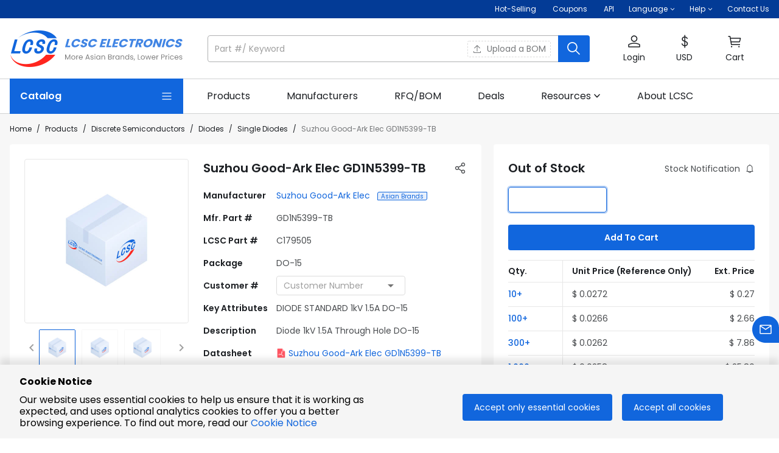

--- FILE ---
content_type: text/html; charset=utf-8
request_url: https://www.lcsc.com/product-detail/C179505.html
body_size: 58960
content:
<!doctype html>
<html data-n-head-ssr lang="en-US" data-n-head="%7B%22lang%22:%7B%22ssr%22:%22en-US%22%7D%7D">
  <head>
<meta data-n-head="ssr" charset="utf-8">
    <title>GD1N5399-TB | Suzhou Good-Ark Elec | Price | In Stock | LCSC Electronics</title><meta data-n-head="ssr" name="renderer" content="webkit"><meta data-n-head="ssr" data-hid="viewport" name="viewport" content="width=device-width, initial-scale=1, minimum-scale=0.3, maximum-scale=2, user-scalable=yes"><meta data-n-head="ssr" http-equiv="X-UA-Compatible" content="chrome=1, IE=Edge"><meta data-n-head="ssr" name="google" content="notranslate"><meta data-n-head="ssr" name="revised" content="1/15/2026, 9:56:15 AM"><meta data-n-head="ssr" data-hid="description" name="description" content="GD1N5399-TB by Suzhou Good-Ark Elec - In-stock components at LCSC. Price from $0.0258. Free access GD1N5399-TB datasheet, Package, pinout diagrams, and BOM tools."><meta data-n-head="ssr" data-hid="keywords" name="keywords" content="GD1N5399-TB Suzhou Good-Ark Elec | Diodes | LCSC Electronics"><meta data-n-head="ssr" data-hid="og:type" name="og:type" content="product"><meta data-n-head="ssr" data-hid="og:title" name="og:title" content="GD1N5399-TB | Suzhou Good-Ark Elec | Price | In Stock | LCSC Electronics"><meta data-n-head="ssr" data-hid="og:description" name="og:description" content="GD1N5399-TB by Suzhou Good-Ark Elec - In-stock components at LCSC. Price from $0.0258. Free access GD1N5399-TB datasheet, Package, pinout diagrams, and BOM tools."><meta data-n-head="ssr" data-hid="og:image" name="og:image" content="https://assets.lcsc.com/images/lcsc/900x900/20230111_Suzhou-Good-Ark-Elec-GD1N5399-TB_C179505_front.jpg"><meta data-n-head="ssr" data-hid="og:site_name" name="og:site_name" content="LCSC Electronics"><meta data-n-head="ssr" data-hid="og:url" name="og:url" content="https://www.lcsc.com/product-detail/C179505.html"><meta data-n-head="ssr" data-hid="og:product:price" name="og:product:price" content="0.0258"><meta data-n-head="ssr" data-hid="og:product:brand" name="og:product:brand" content="Suzhou Good-Ark Elec"><meta data-n-head="ssr" data-hid="i18n-og" property="og:locale" content="en_US"><meta data-n-head="ssr" data-hid="i18n-og-alt-de-DE" property="og:locale:alternate" content="de_DE"><link data-n-head="ssr" data-hid="shortcut icon" rel="shortcut icon" type="image/x-icon" href="https://static.lcsc.com/feassets/pc/images/favicon.ico"><link data-n-head="ssr" rel="preconnect" href="https://assets.lcsc.com"><link data-n-head="ssr" rel="preconnect" href="https://static.lcsc.com"><link data-n-head="ssr" rel="dns-prefetch" href="https://assets.lcsc.com"><link data-n-head="ssr" rel="dns-prefetch" href="https://static.lcsc.com"><link data-n-head="ssr" rel="stylesheet" href="https://static.lcsc.com/feassets/pc/iconfont/iconfont/iconfont.css"><link data-n-head="ssr" rel="canonical" data-hid="canonical" href="https://www.lcsc.com/product-detail/C179505.html"><style data-n-head="vuetify" type="text/css" id="vuetify-theme-stylesheet" nonce="undefined">.v-application a { color: #1166dd; }
.v-application .primary {
  background-color: #1166dd !important;
  border-color: #1166dd !important;
}
.v-application .primary--text {
  color: #1166dd !important;
  caret-color: #1166dd !important;
}
.v-application .primary.lighten-5 {
  background-color: #caeaff !important;
  border-color: #caeaff !important;
}
.v-application .primary--text.text--lighten-5 {
  color: #caeaff !important;
  caret-color: #caeaff !important;
}
.v-application .primary.lighten-4 {
  background-color: #abceff !important;
  border-color: #abceff !important;
}
.v-application .primary--text.text--lighten-4 {
  color: #abceff !important;
  caret-color: #abceff !important;
}
.v-application .primary.lighten-3 {
  background-color: #8cb3ff !important;
  border-color: #8cb3ff !important;
}
.v-application .primary--text.text--lighten-3 {
  color: #8cb3ff !important;
  caret-color: #8cb3ff !important;
}
.v-application .primary.lighten-2 {
  background-color: #6b98ff !important;
  border-color: #6b98ff !important;
}
.v-application .primary--text.text--lighten-2 {
  color: #6b98ff !important;
  caret-color: #6b98ff !important;
}
.v-application .primary.lighten-1 {
  background-color: #477ffa !important;
  border-color: #477ffa !important;
}
.v-application .primary--text.text--lighten-1 {
  color: #477ffa !important;
  caret-color: #477ffa !important;
}
.v-application .primary.darken-1 {
  background-color: #004fc1 !important;
  border-color: #004fc1 !important;
}
.v-application .primary--text.text--darken-1 {
  color: #004fc1 !important;
  caret-color: #004fc1 !important;
}
.v-application .primary.darken-2 {
  background-color: #0039a5 !important;
  border-color: #0039a5 !important;
}
.v-application .primary--text.text--darken-2 {
  color: #0039a5 !important;
  caret-color: #0039a5 !important;
}
.v-application .primary.darken-3 {
  background-color: #00258a !important;
  border-color: #00258a !important;
}
.v-application .primary--text.text--darken-3 {
  color: #00258a !important;
  caret-color: #00258a !important;
}
.v-application .primary.darken-4 {
  background-color: #001370 !important;
  border-color: #001370 !important;
}
.v-application .primary--text.text--darken-4 {
  color: #001370 !important;
  caret-color: #001370 !important;
}
.v-application .secondary {
  background-color: #666666 !important;
  border-color: #666666 !important;
}
.v-application .secondary--text {
  color: #666666 !important;
  caret-color: #666666 !important;
}
.v-application .secondary.lighten-5 {
  background-color: #ebebeb !important;
  border-color: #ebebeb !important;
}
.v-application .secondary--text.text--lighten-5 {
  color: #ebebeb !important;
  caret-color: #ebebeb !important;
}
.v-application .secondary.lighten-4 {
  background-color: #cfcfcf !important;
  border-color: #cfcfcf !important;
}
.v-application .secondary--text.text--lighten-4 {
  color: #cfcfcf !important;
  caret-color: #cfcfcf !important;
}
.v-application .secondary.lighten-3 {
  background-color: #b4b4b4 !important;
  border-color: #b4b4b4 !important;
}
.v-application .secondary--text.text--lighten-3 {
  color: #b4b4b4 !important;
  caret-color: #b4b4b4 !important;
}
.v-application .secondary.lighten-2 {
  background-color: #999999 !important;
  border-color: #999999 !important;
}
.v-application .secondary--text.text--lighten-2 {
  color: #999999 !important;
  caret-color: #999999 !important;
}
.v-application .secondary.lighten-1 {
  background-color: #7f7f7f !important;
  border-color: #7f7f7f !important;
}
.v-application .secondary--text.text--lighten-1 {
  color: #7f7f7f !important;
  caret-color: #7f7f7f !important;
}
.v-application .secondary.darken-1 {
  background-color: #4e4e4e !important;
  border-color: #4e4e4e !important;
}
.v-application .secondary--text.text--darken-1 {
  color: #4e4e4e !important;
  caret-color: #4e4e4e !important;
}
.v-application .secondary.darken-2 {
  background-color: #373737 !important;
  border-color: #373737 !important;
}
.v-application .secondary--text.text--darken-2 {
  color: #373737 !important;
  caret-color: #373737 !important;
}
.v-application .secondary.darken-3 {
  background-color: #222222 !important;
  border-color: #222222 !important;
}
.v-application .secondary--text.text--darken-3 {
  color: #222222 !important;
  caret-color: #222222 !important;
}
.v-application .secondary.darken-4 {
  background-color: #0c0c0c !important;
  border-color: #0c0c0c !important;
}
.v-application .secondary--text.text--darken-4 {
  color: #0c0c0c !important;
  caret-color: #0c0c0c !important;
}
.v-application .accent {
  background-color: #005caf !important;
  border-color: #005caf !important;
}
.v-application .accent--text {
  color: #005caf !important;
  caret-color: #005caf !important;
}
.v-application .accent.lighten-5 {
  background-color: #b5dfff !important;
  border-color: #b5dfff !important;
}
.v-application .accent--text.text--lighten-5 {
  color: #b5dfff !important;
  caret-color: #b5dfff !important;
}
.v-application .accent.lighten-4 {
  background-color: #97c3ff !important;
  border-color: #97c3ff !important;
}
.v-application .accent--text.text--lighten-4 {
  color: #97c3ff !important;
  caret-color: #97c3ff !important;
}
.v-application .accent.lighten-3 {
  background-color: #79a8ff !important;
  border-color: #79a8ff !important;
}
.v-application .accent--text.text--lighten-3 {
  color: #79a8ff !important;
  caret-color: #79a8ff !important;
}
.v-application .accent.lighten-2 {
  background-color: #5a8ee7 !important;
  border-color: #5a8ee7 !important;
}
.v-application .accent--text.text--lighten-2 {
  color: #5a8ee7 !important;
  caret-color: #5a8ee7 !important;
}
.v-application .accent.lighten-1 {
  background-color: #3974cb !important;
  border-color: #3974cb !important;
}
.v-application .accent--text.text--lighten-1 {
  color: #3974cb !important;
  caret-color: #3974cb !important;
}
.v-application .accent.darken-1 {
  background-color: #004594 !important;
  border-color: #004594 !important;
}
.v-application .accent--text.text--darken-1 {
  color: #004594 !important;
  caret-color: #004594 !important;
}
.v-application .accent.darken-2 {
  background-color: #002f7a !important;
  border-color: #002f7a !important;
}
.v-application .accent--text.text--darken-2 {
  color: #002f7a !important;
  caret-color: #002f7a !important;
}
.v-application .accent.darken-3 {
  background-color: #001c60 !important;
  border-color: #001c60 !important;
}
.v-application .accent--text.text--darken-3 {
  color: #001c60 !important;
  caret-color: #001c60 !important;
}
.v-application .accent.darken-4 {
  background-color: #000048 !important;
  border-color: #000048 !important;
}
.v-application .accent--text.text--darken-4 {
  color: #000048 !important;
  caret-color: #000048 !important;
}
.v-application .error {
  background-color: #eb4526 !important;
  border-color: #eb4526 !important;
}
.v-application .error--text {
  color: #eb4526 !important;
  caret-color: #eb4526 !important;
}
.v-application .error.lighten-5 {
  background-color: #ffd5a5 !important;
  border-color: #ffd5a5 !important;
}
.v-application .error--text.text--lighten-5 {
  color: #ffd5a5 !important;
  caret-color: #ffd5a5 !important;
}
.v-application .error.lighten-4 {
  background-color: #ffb88a !important;
  border-color: #ffb88a !important;
}
.v-application .error--text.text--lighten-4 {
  color: #ffb88a !important;
  caret-color: #ffb88a !important;
}
.v-application .error.lighten-3 {
  background-color: #ff9b70 !important;
  border-color: #ff9b70 !important;
}
.v-application .error--text.text--lighten-3 {
  color: #ff9b70 !important;
  caret-color: #ff9b70 !important;
}
.v-application .error.lighten-2 {
  background-color: #ff7f57 !important;
  border-color: #ff7f57 !important;
}
.v-application .error--text.text--lighten-2 {
  color: #ff7f57 !important;
  caret-color: #ff7f57 !important;
}
.v-application .error.lighten-1 {
  background-color: #ff623e !important;
  border-color: #ff623e !important;
}
.v-application .error--text.text--lighten-1 {
  color: #ff623e !important;
  caret-color: #ff623e !important;
}
.v-application .error.darken-1 {
  background-color: #ca240c !important;
  border-color: #ca240c !important;
}
.v-application .error--text.text--darken-1 {
  color: #ca240c !important;
  caret-color: #ca240c !important;
}
.v-application .error.darken-2 {
  background-color: #aa0000 !important;
  border-color: #aa0000 !important;
}
.v-application .error--text.text--darken-2 {
  color: #aa0000 !important;
  caret-color: #aa0000 !important;
}
.v-application .error.darken-3 {
  background-color: #8b0000 !important;
  border-color: #8b0000 !important;
}
.v-application .error--text.text--darken-3 {
  color: #8b0000 !important;
  caret-color: #8b0000 !important;
}
.v-application .error.darken-4 {
  background-color: #6e0000 !important;
  border-color: #6e0000 !important;
}
.v-application .error--text.text--darken-4 {
  color: #6e0000 !important;
  caret-color: #6e0000 !important;
}
.v-application .info {
  background-color: #2196f3 !important;
  border-color: #2196f3 !important;
}
.v-application .info--text {
  color: #2196f3 !important;
  caret-color: #2196f3 !important;
}
.v-application .info.lighten-5 {
  background-color: #d4ffff !important;
  border-color: #d4ffff !important;
}
.v-application .info--text.text--lighten-5 {
  color: #d4ffff !important;
  caret-color: #d4ffff !important;
}
.v-application .info.lighten-4 {
  background-color: #b5ffff !important;
  border-color: #b5ffff !important;
}
.v-application .info--text.text--lighten-4 {
  color: #b5ffff !important;
  caret-color: #b5ffff !important;
}
.v-application .info.lighten-3 {
  background-color: #95e8ff !important;
  border-color: #95e8ff !important;
}
.v-application .info--text.text--lighten-3 {
  color: #95e8ff !important;
  caret-color: #95e8ff !important;
}
.v-application .info.lighten-2 {
  background-color: #75ccff !important;
  border-color: #75ccff !important;
}
.v-application .info--text.text--lighten-2 {
  color: #75ccff !important;
  caret-color: #75ccff !important;
}
.v-application .info.lighten-1 {
  background-color: #51b0ff !important;
  border-color: #51b0ff !important;
}
.v-application .info--text.text--lighten-1 {
  color: #51b0ff !important;
  caret-color: #51b0ff !important;
}
.v-application .info.darken-1 {
  background-color: #007cd6 !important;
  border-color: #007cd6 !important;
}
.v-application .info--text.text--darken-1 {
  color: #007cd6 !important;
  caret-color: #007cd6 !important;
}
.v-application .info.darken-2 {
  background-color: #0064ba !important;
  border-color: #0064ba !important;
}
.v-application .info--text.text--darken-2 {
  color: #0064ba !important;
  caret-color: #0064ba !important;
}
.v-application .info.darken-3 {
  background-color: #004d9f !important;
  border-color: #004d9f !important;
}
.v-application .info--text.text--darken-3 {
  color: #004d9f !important;
  caret-color: #004d9f !important;
}
.v-application .info.darken-4 {
  background-color: #003784 !important;
  border-color: #003784 !important;
}
.v-application .info--text.text--darken-4 {
  color: #003784 !important;
  caret-color: #003784 !important;
}
.v-application .success {
  background-color: #3eb350 !important;
  border-color: #3eb350 !important;
}
.v-application .success--text {
  color: #3eb350 !important;
  caret-color: #3eb350 !important;
}
.v-application .success.lighten-5 {
  background-color: #d2ffd6 !important;
  border-color: #d2ffd6 !important;
}
.v-application .success--text.text--lighten-5 {
  color: #d2ffd6 !important;
  caret-color: #d2ffd6 !important;
}
.v-application .success.lighten-4 {
  background-color: #b5ffba !important;
  border-color: #b5ffba !important;
}
.v-application .success--text.text--lighten-4 {
  color: #b5ffba !important;
  caret-color: #b5ffba !important;
}
.v-application .success.lighten-3 {
  background-color: #98ff9e !important;
  border-color: #98ff9e !important;
}
.v-application .success--text.text--lighten-3 {
  color: #98ff9e !important;
  caret-color: #98ff9e !important;
}
.v-application .success.lighten-2 {
  background-color: #7bec84 !important;
  border-color: #7bec84 !important;
}
.v-application .success--text.text--lighten-2 {
  color: #7bec84 !important;
  caret-color: #7bec84 !important;
}
.v-application .success.lighten-1 {
  background-color: #5dcf6a !important;
  border-color: #5dcf6a !important;
}
.v-application .success--text.text--lighten-1 {
  color: #5dcf6a !important;
  caret-color: #5dcf6a !important;
}
.v-application .success.darken-1 {
  background-color: #169837 !important;
  border-color: #169837 !important;
}
.v-application .success--text.text--darken-1 {
  color: #169837 !important;
  caret-color: #169837 !important;
}
.v-application .success.darken-2 {
  background-color: #007d1d !important;
  border-color: #007d1d !important;
}
.v-application .success--text.text--darken-2 {
  color: #007d1d !important;
  caret-color: #007d1d !important;
}
.v-application .success.darken-3 {
  background-color: #006300 !important;
  border-color: #006300 !important;
}
.v-application .success--text.text--darken-3 {
  color: #006300 !important;
  caret-color: #006300 !important;
}
.v-application .success.darken-4 {
  background-color: #004a00 !important;
  border-color: #004a00 !important;
}
.v-application .success--text.text--darken-4 {
  color: #004a00 !important;
  caret-color: #004a00 !important;
}
.v-application .warning {
  background-color: #ff8a00 !important;
  border-color: #ff8a00 !important;
}
.v-application .warning--text {
  color: #ff8a00 !important;
  caret-color: #ff8a00 !important;
}
.v-application .warning.lighten-5 {
  background-color: #ffff9e !important;
  border-color: #ffff9e !important;
}
.v-application .warning--text.text--lighten-5 {
  color: #ffff9e !important;
  caret-color: #ffff9e !important;
}
.v-application .warning.lighten-4 {
  background-color: #fffa82 !important;
  border-color: #fffa82 !important;
}
.v-application .warning--text.text--lighten-4 {
  color: #fffa82 !important;
  caret-color: #fffa82 !important;
}
.v-application .warning.lighten-3 {
  background-color: #ffdd66 !important;
  border-color: #ffdd66 !important;
}
.v-application .warning--text.text--lighten-3 {
  color: #ffdd66 !important;
  caret-color: #ffdd66 !important;
}
.v-application .warning.lighten-2 {
  background-color: #ffc04a !important;
  border-color: #ffc04a !important;
}
.v-application .warning--text.text--lighten-2 {
  color: #ffc04a !important;
  caret-color: #ffc04a !important;
}
.v-application .warning.lighten-1 {
  background-color: #ffa52d !important;
  border-color: #ffa52d !important;
}
.v-application .warning--text.text--lighten-1 {
  color: #ffa52d !important;
  caret-color: #ffa52d !important;
}
.v-application .warning.darken-1 {
  background-color: #df7000 !important;
  border-color: #df7000 !important;
}
.v-application .warning--text.text--darken-1 {
  color: #df7000 !important;
  caret-color: #df7000 !important;
}
.v-application .warning.darken-2 {
  background-color: #bf5600 !important;
  border-color: #bf5600 !important;
}
.v-application .warning--text.text--darken-2 {
  color: #bf5600 !important;
  caret-color: #bf5600 !important;
}
.v-application .warning.darken-3 {
  background-color: #a03d00 !important;
  border-color: #a03d00 !important;
}
.v-application .warning--text.text--darken-3 {
  color: #a03d00 !important;
  caret-color: #a03d00 !important;
}
.v-application .warning.darken-4 {
  background-color: #832300 !important;
  border-color: #832300 !important;
}
.v-application .warning--text.text--darken-4 {
  color: #832300 !important;
  caret-color: #832300 !important;
}
.v-application .major {
  background-color: #1c1f23 !important;
  border-color: #1c1f23 !important;
}
.v-application .major--text {
  color: #1c1f23 !important;
  caret-color: #1c1f23 !important;
}
.v-application .major.lighten-5 {
  background-color: #91959a !important;
  border-color: #91959a !important;
}
.v-application .major--text.text--lighten-5 {
  color: #91959a !important;
  caret-color: #91959a !important;
}
.v-application .major.lighten-4 {
  background-color: #787b80 !important;
  border-color: #787b80 !important;
}
.v-application .major--text.text--lighten-4 {
  color: #787b80 !important;
  caret-color: #787b80 !important;
}
.v-application .major.lighten-3 {
  background-color: #5f6267 !important;
  border-color: #5f6267 !important;
}
.v-application .major--text.text--lighten-3 {
  color: #5f6267 !important;
  caret-color: #5f6267 !important;
}
.v-application .major.lighten-2 {
  background-color: #474b4f !important;
  border-color: #474b4f !important;
}
.v-application .major--text.text--lighten-2 {
  color: #474b4f !important;
  caret-color: #474b4f !important;
}
.v-application .major.lighten-1 {
  background-color: #313438 !important;
  border-color: #313438 !important;
}
.v-application .major--text.text--lighten-1 {
  color: #313438 !important;
  caret-color: #313438 !important;
}
.v-application .major.darken-1 {
  background-color: #01060d !important;
  border-color: #01060d !important;
}
.v-application .major--text.text--darken-1 {
  color: #01060d !important;
  caret-color: #01060d !important;
}
.v-application .major.darken-2 {
  background-color: #000000 !important;
  border-color: #000000 !important;
}
.v-application .major--text.text--darken-2 {
  color: #000000 !important;
  caret-color: #000000 !important;
}
.v-application .major.darken-3 {
  background-color: #000000 !important;
  border-color: #000000 !important;
}
.v-application .major--text.text--darken-3 {
  color: #000000 !important;
  caret-color: #000000 !important;
}
.v-application .major.darken-4 {
  background-color: #000000 !important;
  border-color: #000000 !important;
}
.v-application .major--text.text--darken-4 {
  color: #000000 !important;
  caret-color: #000000 !important;
}
.v-application .lighter {
  background-color: #babbbc !important;
  border-color: #babbbc !important;
}
.v-application .lighter--text {
  color: #babbbc !important;
  caret-color: #babbbc !important;
}
.v-application .lighter.lighten-5 {
  background-color: #ffffff !important;
  border-color: #ffffff !important;
}
.v-application .lighter--text.text--lighten-5 {
  color: #ffffff !important;
  caret-color: #ffffff !important;
}
.v-application .lighter.lighten-4 {
  background-color: #ffffff !important;
  border-color: #ffffff !important;
}
.v-application .lighter--text.text--lighten-4 {
  color: #ffffff !important;
  caret-color: #ffffff !important;
}
.v-application .lighter.lighten-3 {
  background-color: #ffffff !important;
  border-color: #ffffff !important;
}
.v-application .lighter--text.text--lighten-3 {
  color: #ffffff !important;
  caret-color: #ffffff !important;
}
.v-application .lighter.lighten-2 {
  background-color: #f2f3f4 !important;
  border-color: #f2f3f4 !important;
}
.v-application .lighter--text.text--lighten-2 {
  color: #f2f3f4 !important;
  caret-color: #f2f3f4 !important;
}
.v-application .lighter.lighten-1 {
  background-color: #d6d7d8 !important;
  border-color: #d6d7d8 !important;
}
.v-application .lighter--text.text--lighten-1 {
  color: #d6d7d8 !important;
  caret-color: #d6d7d8 !important;
}
.v-application .lighter.darken-1 {
  background-color: #9fa0a1 !important;
  border-color: #9fa0a1 !important;
}
.v-application .lighter--text.text--darken-1 {
  color: #9fa0a1 !important;
  caret-color: #9fa0a1 !important;
}
.v-application .lighter.darken-2 {
  background-color: #858687 !important;
  border-color: #858687 !important;
}
.v-application .lighter--text.text--darken-2 {
  color: #858687 !important;
  caret-color: #858687 !important;
}
.v-application .lighter.darken-3 {
  background-color: #6c6d6e !important;
  border-color: #6c6d6e !important;
}
.v-application .lighter--text.text--darken-3 {
  color: #6c6d6e !important;
  caret-color: #6c6d6e !important;
}
.v-application .lighter.darken-4 {
  background-color: #545455 !important;
  border-color: #545455 !important;
}
.v-application .lighter--text.text--darken-4 {
  color: #545455 !important;
  caret-color: #545455 !important;
}
.v-application .price {
  background-color: #ff7134 !important;
  border-color: #ff7134 !important;
}
.v-application .price--text {
  color: #ff7134 !important;
  caret-color: #ff7134 !important;
}
.v-application .price.lighten-5 {
  background-color: #fffeb8 !important;
  border-color: #fffeb8 !important;
}
.v-application .price--text.text--lighten-5 {
  color: #fffeb8 !important;
  caret-color: #fffeb8 !important;
}
.v-application .price.lighten-4 {
  background-color: #ffe19c !important;
  border-color: #ffe19c !important;
}
.v-application .price--text.text--lighten-4 {
  color: #ffe19c !important;
  caret-color: #ffe19c !important;
}
.v-application .price.lighten-3 {
  background-color: #ffc481 !important;
  border-color: #ffc481 !important;
}
.v-application .price--text.text--lighten-3 {
  color: #ffc481 !important;
  caret-color: #ffc481 !important;
}
.v-application .price.lighten-2 {
  background-color: #ffa867 !important;
  border-color: #ffa867 !important;
}
.v-application .price--text.text--lighten-2 {
  color: #ffa867 !important;
  caret-color: #ffa867 !important;
}
.v-application .price.lighten-1 {
  background-color: #ff8c4d !important;
  border-color: #ff8c4d !important;
}
.v-application .price--text.text--lighten-1 {
  color: #ff8c4d !important;
  caret-color: #ff8c4d !important;
}
.v-application .price.darken-1 {
  background-color: #df561a !important;
  border-color: #df561a !important;
}
.v-application .price--text.text--darken-1 {
  color: #df561a !important;
  caret-color: #df561a !important;
}
.v-application .price.darken-2 {
  background-color: #bf3b00 !important;
  border-color: #bf3b00 !important;
}
.v-application .price--text.text--darken-2 {
  color: #bf3b00 !important;
  caret-color: #bf3b00 !important;
}
.v-application .price.darken-3 {
  background-color: #9f1c00 !important;
  border-color: #9f1c00 !important;
}
.v-application .price--text.text--darken-3 {
  color: #9f1c00 !important;
  caret-color: #9f1c00 !important;
}
.v-application .price.darken-4 {
  background-color: #820000 !important;
  border-color: #820000 !important;
}
.v-application .price--text.text--darken-4 {
  color: #820000 !important;
  caret-color: #820000 !important;
}</style><script data-n-head="ssr" src="https://static.lcsc.com/feassets/pc/iconfont/iconfontV2/iconfont.js"></script><script data-n-head="ssr" data-hid="gtm-script">if(!window._gtm_init){window._gtm_init=1;(function (w,n,d,m,e,p){w[d]=(w[d]==1||n[d]=='yes'||n[d]==1||n[m]==1||(w[e]&&w[e][p]&&w[e][p]()))?1:0})(window,navigator,'doNotTrack','msDoNotTrack','external','msTrackingProtectionEnabled');(function(w,d,s,l,x,y){w[x]={};w._gtm_inject=function(i){if(w.doNotTrack||w[x][i])return;w[x][i]=1;w[l]=w[l]||[];w[l].push({'gtm.start':new Date().getTime(),event:'gtm.js'});var f=d.getElementsByTagName(s)[0],j=d.createElement(s);j.async=true;j.src='https://www.googletagmanager.com/gtm.js?id='+i;f.parentNode.insertBefore(j,f);};w[y]('GTM-5VJ4HKV')})(window,document,'script','dataLayer','_gtm_ids','_gtm_inject')}</script><script data-n-head="ssr" type="application/ld+json">{"@context":"http://schema.org","@type":"ImageObject","name":"Suzhou Good-Ark Elec GD1N5399-TB","description":"Diode 1kV 1.5A Through Hole DO-15","contentUrl":"https://assets.lcsc.com/images/lcsc/900x900/20230111_Suzhou-Good-Ark-Elec-GD1N5399-TB_C179505_front.jpg","thumbnail":"https://assets.lcsc.com/images/lcsc/900x900/20230111_Suzhou-Good-Ark-Elec-GD1N5399-TB_C179505_front.jpg"}</script><script data-n-head="ssr" type="application/ld+json">{"@context":"http://schema.org","@type":"Product","name":"Suzhou Good-Ark Elec GD1N5399-TB","sku":"C179505","mpn":"GD1N5399-TB","brand":"Suzhou Good-Ark Elec","description":"Diode 1kV 1.5A Through Hole DO-15","image":"https://assets.lcsc.com/images/lcsc/900x900/20230111_Suzhou-Good-Ark-Elec-GD1N5399-TB_C179505_front.jpg","category":"Diodes/Single Diodes","offers":{"@type":"Offer","url":"https://www.lcsc.com/product-detail/C179505.html","priceCurrency":"USD","price":"0.0258","itemCondition":"http://schema.org/NewCondition","availability":"http://schema.org/OutOfStock","inventoryLevel":0,"seller":{"@type":"Organization","name":"LCSC Electronics"},"description":""}}</script><link rel="preload" href="//static.lcsc.com/feassets/pc/nuxt/3bfb659.js" as="script"><link rel="preload" href="//static.lcsc.com/feassets/pc/nuxt/ca36200.js" as="script"><link rel="preload" href="//static.lcsc.com/feassets/pc/nuxt/chunk-vuetify/dde583c9.29d1283.css" as="style"><link rel="preload" href="//static.lcsc.com/feassets/pc/nuxt/5d2990b.js" as="script"><link rel="preload" href="//static.lcsc.com/feassets/pc/nuxt/0655ae2.js" as="script"><link rel="preload" href="//static.lcsc.com/feassets/pc/nuxt/d94779d.js" as="script"><link rel="preload" href="//static.lcsc.com/feassets/pc/nuxt/8127ad1.js" as="script"><link rel="preload" href="//static.lcsc.com/feassets/pc/nuxt/99be38c.js" as="script"><link rel="preload" href="//static.lcsc.com/feassets/pc/nuxt/app/f69643ec.a9a97d6.css" as="style"><link rel="preload" href="//static.lcsc.com/feassets/pc/nuxt/8ef3704.js" as="script"><link rel="preload" href="//static.lcsc.com/feassets/pc/nuxt/app/01e7b97c.3e2b405.css" as="style"><link rel="preload" href="//static.lcsc.com/feassets/pc/nuxt/e4d629c.js" as="script"><link rel="preload" href="//static.lcsc.com/feassets/pc/nuxt/953dd63.js" as="script"><link rel="preload" href="//static.lcsc.com/feassets/pc/nuxt/app/748942c6.f821f7b.css" as="style"><link rel="preload" href="//static.lcsc.com/feassets/pc/nuxt/e919bc6.js" as="script"><link rel="preload" href="//static.lcsc.com/feassets/pc/nuxt/app/d0ae3f07.e4a3378.css" as="style"><link rel="preload" href="//static.lcsc.com/feassets/pc/nuxt/7b619e7.js" as="script"><link rel="preload" href="//static.lcsc.com/feassets/pc/nuxt/9446669.js" as="script"><link rel="preload" href="//static.lcsc.com/feassets/pc/nuxt/7edace7.js" as="script"><link rel="preload" href="//static.lcsc.com/feassets/pc/nuxt/app/b9cf3951.fdf6d8d.css" as="style"><link rel="preload" href="//static.lcsc.com/feassets/pc/nuxt/615f7b3.js" as="script"><link rel="preload" href="//static.lcsc.com/feassets/pc/nuxt/app/30ccc425.4897ba8.css" as="style"><link rel="preload" href="//static.lcsc.com/feassets/pc/nuxt/4546998.js" as="script"><link rel="preload" href="//static.lcsc.com/feassets/pc/nuxt/pages/product-detail/_id/f075b844.69812f1.css" as="style"><link rel="preload" href="//static.lcsc.com/feassets/pc/nuxt/f48d083.js" as="script"><link rel="preload" href="//static.lcsc.com/feassets/pc/nuxt/chunk-commons/f075b844.256c36b.css" as="style"><link rel="preload" href="//static.lcsc.com/feassets/pc/nuxt/38b6c73.js" as="script"><link rel="preload" href="//static.lcsc.com/feassets/pc/nuxt/9f656bd.js" as="script"><link rel="preload" href="//static.lcsc.com/feassets/pc/nuxt/chunk-commons/fb846e85.63af090.css" as="style"><link rel="preload" href="//static.lcsc.com/feassets/pc/nuxt/f5c0516.js" as="script"><link rel="stylesheet" href="//static.lcsc.com/feassets/pc/nuxt/chunk-vuetify/dde583c9.29d1283.css"><link rel="stylesheet" href="//static.lcsc.com/feassets/pc/nuxt/app/f69643ec.a9a97d6.css"><link rel="stylesheet" href="//static.lcsc.com/feassets/pc/nuxt/app/01e7b97c.3e2b405.css"><link rel="stylesheet" href="//static.lcsc.com/feassets/pc/nuxt/app/748942c6.f821f7b.css"><link rel="stylesheet" href="//static.lcsc.com/feassets/pc/nuxt/app/d0ae3f07.e4a3378.css"><link rel="stylesheet" href="//static.lcsc.com/feassets/pc/nuxt/app/b9cf3951.fdf6d8d.css"><link rel="stylesheet" href="//static.lcsc.com/feassets/pc/nuxt/app/30ccc425.4897ba8.css"><link rel="stylesheet" href="//static.lcsc.com/feassets/pc/nuxt/pages/product-detail/_id/f075b844.69812f1.css"><link rel="stylesheet" href="//static.lcsc.com/feassets/pc/nuxt/chunk-commons/f075b844.256c36b.css"><link rel="stylesheet" href="//static.lcsc.com/feassets/pc/nuxt/chunk-commons/fb846e85.63af090.css">
  </head>
  <body >
    <noscript data-n-head="ssr" data-hid="gtm-noscript" data-pbody="true"><iframe src="https://www.googletagmanager.com/ns.html?id=GTM-5VJ4HKV&" height="0" width="0" style="display:none;visibility:hidden" title="gtm"></iframe></noscript><div data-server-rendered="true" id="__nuxt"><!----><div id="__layout"><div data-app="true" id="app" class="v-application v-application--is-ltr theme--light"><div class="v-application--wrap"><header><div class="noticeBarWrap word-break" data-v-5bdb2ad2><!----></div> <div class="sysBarWrap fz-12 white--text d-none d-md-block" data-v-029b6cfa><div class="mx-auto px-4" style="max-width:1432px;" data-v-029b6cfa><div class="d-flex justify-end" data-v-029b6cfa><div class="py6 mr-6" data-v-029b6cfa><a href="https://www.lcsc.com/flashSale?isHot=1" target="_self" aria-label="Hot-Selling Page" class="white--text" data-v-029b6cfa>
          Hot-Selling
        </a> <a href="https://www.lcsc.com/coupon-center?source=lcsc" target="_self" aria-label="Get Coupons Here" class="white--text ml-6 d-inline-flex align-center" data-v-029b6cfa><span data-v-029b6cfa>Coupons</span> <!----></a> <a href="https://www.lcsc.com/agent" target="_self" aria-label="Get API Here" class="white--text ml-6" data-v-029b6cfa>
          API
        </a></div> <div class="mr-6" data-v-029b6cfa><div class="v-menu" data-v-029b6cfa><div role="button" aria-haspopup="true" aria-expanded="false" class="py6 d-flex align-center" data-v-029b6cfa><span class="mr-1" data-v-029b6cfa>Language</span> <svg xmlns="http://www.w3.org/2000/svg" viewBox="0 0 8 5" width="8" fill="currentColor" style="transition:transform .3s;transform:rotate(0deg);" data-v-029b6cfa><path d="M0.65625 0.844738L1.34568 0.15531L4.00096 2.8106L6.65625 0.15531L7.34568 0.844739L4.00096 4.18945L0.65625 0.844738Z"></path></svg></div><!----></div></div> <div class="mr-6" data-v-029b6cfa><div class="v-menu" data-v-029b6cfa><div role="button" aria-haspopup="true" aria-expanded="false" class="py6 d-flex align-center" data-v-029b6cfa><span class="mr-1" data-v-029b6cfa>Help</span> <svg xmlns="http://www.w3.org/2000/svg" viewBox="0 0 8 5" width="8" fill="currentColor" style="transition:transform .3s;transform:rotate(0deg);" data-v-029b6cfa><path d="M0.65625 0.844738L1.34568 0.15531L4.00096 2.8106L6.65625 0.15531L7.34568 0.844739L4.00096 4.18945L0.65625 0.844738Z"></path></svg></div><!----></div></div> <div class="py6" data-v-029b6cfa><a href="https://www.lcsc.com/about/contact" target="_self" aria-label="Contact Us" class="white--text" data-v-029b6cfa>
          Contact Us
        </a></div></div></div></div> <div class="searchBarWrap fz-14" data-v-7c90383c><div class="searchBar" data-v-7c90383c><div class="mx-auto px-4" style="max-width:1432px;" data-v-7c90383c><div class="searchBox d-flex align-center" data-v-7c90383c><div class="mr-5 d-flex d-lg-none" data-v-7c90383c><svg xmlns="http://www.w3.org/2000/svg" viewBox="0 0 20 20" width="40" fill="#1C1F23" class="pointer" data-v-7c90383c><path d="M17.5 5.625H2.5V4.375H17.5V5.625Z"></path> <path d="M17.5 10.625H2.5V9.375H17.5V10.625Z"></path> <path d="M2.5 15.625H17.5V14.375H2.5V15.625Z"></path></svg></div> <div data-v-7c90383c><a href="https://www.lcsc.com/" target="_self" aria-label="LCSC Electronics home" class="d-flex" data-v-7c90383c><img src="https://static.lcsc.com/feassets/pc/images/headIcons/logo-s.png" alt="LCSC Electronics logo" width="81" height="60" data-v-7c90383c> <img src="https://static.lcsc.com/feassets/pc/images/headIcons/logo2.svg" alt="LCSC Electronics svg logo" width="204" height="60" data-v-7c90383c></a></div> <div class="flex-auto ml-5 ml-lg-10 mr-2 mr-lg-4" data-v-7c90383c><div class="relative" style="max-width:760px;" data-v-7c90383c><div class="searchInputWrap fz-14" data-v-f89763ce data-v-7c90383c><div class="v-menu" data-v-f89763ce><div role="button" aria-haspopup="true" aria-expanded="false" data-v-f89763ce><div class="v-input searchInput inputBgWhite v-input--hide-details v-input--dense theme--light v-text-field v-text-field--enclosed v-text-field--outlined v-text-field--placeholder" data-v-f89763ce><div class="v-input__control"><div class="v-input__slot" style="height:44px;"><fieldset aria-hidden="true"><legend style="width:0px;"><span class="notranslate">&#8203;</span></legend></fieldset><div class="v-text-field__slot"><input aria-label="search input" hide-no-data="" autocomplete="off" id="input-127635876" placeholder="Part #/ Keyword" type="text" value=""></div><div class="v-input__append-inner"><div></div></div><div class="v-input__append-inner"><button type="button" aria-label="search button" class="searchBtn v-btn v-btn--is-elevated v-btn--has-bg theme--light v-size--default primary" style="height:44px;width:52px;" data-v-f89763ce><span class="v-btn__content"><svg xmlns="http://www.w3.org/2000/svg" viewBox="0 0 28 28" width="28" fill="white" data-v-f89763ce><g><path d="M16.6431 17.8826C15.2108 19.0424 13.3865 19.7372 11.3999 19.7372C6.79529 19.7372 3.0625 16.0045 3.0625 11.3999C3.0625 6.79527 6.79529 3.0625 11.3999 3.0625C16.0045 3.0625 19.7373 6.79527 19.7373 11.3999C19.7373 13.3865 19.0425 15.2108 17.8826 16.6431L24.0625 22.8229L22.823 24.0625L16.6431 17.8826ZM17.9844 11.3999C17.9844 7.7634 15.0364 4.81544 11.3999 4.81544C7.7634 4.81544 4.81544 7.7634 4.81544 11.3999C4.81544 15.0363 7.7634 17.9843 11.3999 17.9843C15.0364 17.9843 17.9844 15.0363 17.9844 11.3999Z"></path></g></svg></span></button></div></div></div></div></div><!----></div></div> <div class="menuUnderWrap d-flex fz-12" data-v-7c90383c><div class="flex-auto text-truncate mr-8" data-v-7c90383c></div> <!----></div> <div class="uploadBOMWrap pointer hidden-down-820" data-v-7c90383c data-v-7c90383c><div loadingSize="14" class="d-flex" data-v-7c90383c><div tabindex="0" class="el-upload el-upload--text"><div class="d-flex align-center major4--text" data-v-7c90383c><svg xmlns="http://www.w3.org/2000/svg" viewBox="0 0 16 16" width="16" fill="rgba(28, 31, 35, 0.6)" style="margin-top:1px;" data-v-7c90383c><path d="M3.73759 6.6778L7.50118 2.91421L7.5012 11.5L8.5012 11.5L8.50118 2.91422L12.2648 6.6778L12.9719 5.97069L8.35473 1.35355C8.15947 1.15829 7.84289 1.15829 7.64762 1.35355L3.03048 5.9707L3.73759 6.6778Z"></path> <path d="M2 11V13C2 13.5523 2.44772 14 3 14H13C13.5523 14 14 13.5523 14 13V11H13V13H3V11H2Z"></path></svg> <span class="ml-2" data-v-7c90383c>Upload a BOM</span></div><input type="file" name="file" accept=".xls,.xlsx,.csv" class="el-upload__input"></div></div></div></div></div> <div class="spacer d-md-none" data-v-7c90383c></div> <div class="px-1" data-v-7c90383c><div class="v-menu" data-v-7c90383c><div title="Login button" aria-label="Login button" tabindex="0" role="button" aria-haspopup="true" aria-expanded="false" data-v-7c90383c><div class="d-flex justify-center" style="min-width:50px;" data-v-7c90383c><svg xmlns="http://www.w3.org/2000/svg" viewBox="0 0 24 24" width="24" fill="#1C1F23" data-v-7c90383c><path d="M17.25 7.5C17.25 10.3995 14.8995 12.75 12 12.75C9.1005 12.75 6.75 10.3995 6.75 7.5C6.75 4.6005 9.1005 2.25 12 2.25C14.8995 2.25 17.25 4.6005 17.25 7.5ZM15.75 7.5C15.75 5.42893 14.0711 3.75 12 3.75C9.92893 3.75 8.25 5.42893 8.25 7.5C8.25 9.57107 9.92893 11.25 12 11.25C14.0711 11.25 15.75 9.57107 15.75 7.5Z"></path> <path d="M20.9447 16.2792C21.4455 16.5183 21.75 17.032 21.75 17.5869V21C21.75 21.4142 21.4142 21.75 21 21.75H3C2.58579 21.75 2.25 21.4142 2.25 21V17.5869C2.25 17.032 2.55452 16.5183 3.0553 16.2792C5.7741 14.9806 8.79976 14.25 12 14.25C15.2002 14.25 18.2259 14.9806 20.9447 16.2792ZM12 15.75C9.05011 15.75 6.26152 16.4186 3.75 17.6097V20.25H20.25V17.6097C17.7385 16.4186 14.9499 15.75 12 15.75Z"></path></svg></div> <div title="Login" class="mt-1 text-center text-truncate hidden-down-960" style="width:106px;" data-v-7c90383c>
                  Login
                </div></div><!----></div></div> <div class="px-1" data-v-7c90383c><div class="v-menu" data-v-7c90383c><div aria-label="The current currency is USD, click to change to other currencies" tabindex="0" role="button" aria-haspopup="true" aria-expanded="false" data-v-7c90383c><div class="d-flex justify-center" data-v-7c90383c><svg xmlns="http://www.w3.org/2000/svg" viewBox="0 0 24 24" width="24" fill="#1C1F23" data-v-7c90383c><path fill-rule="evenodd" clip-rule="evenodd" d="M8.50582 18.5539L8.5085 18.5559C9.36339 19.2004 10.3555 19.5943 11.4802 19.7392V22.5H13.0132V19.7687C14.2676 19.6728 15.2835 19.2681 16.0436 18.5417C16.8528 17.7682 17.2552 16.7857 17.2552 15.6091C17.2552 14.7765 17.0522 14.0751 16.632 13.5186C16.2374 12.9643 15.7325 12.5297 15.1193 12.2165C14.5608 11.9117 13.858 11.6093 13.0132 11.3086V5.61884C13.6798 5.73228 14.2289 5.99342 14.6683 6.39811L14.6722 6.40151C15.1737 6.83844 15.4967 7.38306 15.6424 8.04123L15.6985 8.29417L17.001 7.5222L16.9795 7.39914C16.8311 6.54641 16.3706 5.80746 15.614 5.18384C14.9059 4.58923 14.0363 4.22859 13.0132 4.09698V1.5H11.4802V4.07289C10.3437 4.19425 9.37536 4.5909 8.58356 5.2672C7.73943 5.98821 7.3222 6.96148 7.3222 8.16602C7.3222 8.98544 7.51838 9.67956 7.92413 10.2356C8.31827 10.7757 8.80862 11.2036 9.39412 11.5171C9.93929 11.8091 10.6355 12.1049 11.4802 12.4051V18.235C10.7083 18.0958 10.0294 17.7872 9.43985 17.3093C8.81283 16.7762 8.3696 16.0791 8.11282 15.2105L8.04435 14.9789L6.75 15.7461L6.78116 15.8759C7.04267 16.9651 7.61852 17.8599 8.50582 18.5539ZM15.6382 15.7113C15.6382 16.4412 15.384 17.0325 14.8781 17.4999L14.8763 17.5015C14.4218 17.9325 13.806 18.1935 13.0132 18.2723V12.936C13.853 13.2726 14.4861 13.6377 14.9224 14.0271L14.9266 14.0306C15.396 14.426 15.6382 14.978 15.6382 15.7113ZM8.9182 8.06378C8.9182 7.31957 9.17252 6.74605 9.6715 6.32205C10.1524 5.9243 10.7526 5.67236 11.4802 5.57198V10.7751C10.6671 10.4416 10.0462 10.0904 9.60966 9.72469C9.15343 9.32927 8.9182 8.78343 8.9182 8.06378Z"></path></svg></div> <div class="mt-1 text-center px-2 hidden-down-960" data-v-7c90383c>
                  USD
                </div></div><!----></div></div> <div class="px-1" data-v-7c90383c><div class="v2CartBadgeWrap d-flex justify-center" data-v-03585430 data-v-7c90383c><div class="d-flex" data-v-03585430><a href="https://www.lcsc.com/cart" target="_self" rel="nofollow" class="major--text hoverLink" data-v-03585430 data-v-03585430><div class="d-flex justify-center" data-v-03585430><span id="cart-badge" class="v-badge d-flex v-badge--overlap theme--light" data-v-03585430><svg xmlns="http://www.w3.org/2000/svg" viewBox="0 0 24 24" width="24" fill="#1C1F23" data-v-03585430><path d="M1.5 4.5H3.86465L5.94753 16.9973C6.04397 17.5759 6.5446 18 7.13121 18H21V16.5H7.38535L6.88535 13.5H19.8358C20.3865 13.5 20.8665 13.1252 21 12.591L22.275 7.49104C22.4643 6.73367 21.8915 6 21.1108 6H5.63535L5.30247 4.00272C5.20603 3.4241 4.7054 3 4.11879 3H1.5V4.5ZM19.6016 12H6.63535L5.88535 7.5H20.7266L19.6016 12Z"></path> <path d="M7.125 21.75C7.74632 21.75 8.25 21.2463 8.25 20.625C8.25 20.0037 7.74632 19.5 7.125 19.5C6.50368 19.5 6 20.0037 6 20.625C6 21.2463 6.50368 21.75 7.125 21.75Z"></path> <path d="M19.2194 21.75C19.8408 21.75 20.3444 21.2463 20.3444 20.625C20.3444 20.0037 19.8408 19.5 19.2194 19.5C18.5981 19.5 18.0944 20.0037 18.0944 20.625C18.0944 21.2463 18.5981 21.75 19.2194 21.75Z"></path></svg><span class="v-badge__wrapper"><span aria-atomic="true" aria-label="Badge" aria-live="polite" role="status" class="v-badge__badge red" style="bottom:calc(100% - 11px);left:calc(100% - 11px);right:auto;top:auto;display:none;"></span></span></span></div> <div class="mt-1 hidden-down-960" data-v-03585430><span class="v-tooltip v-tooltip--bottom" data-v-03585430><!----><div role="tooltip" aria-haspopup="true" aria-expanded="false" class="text-center" data-v-03585430><span data-v-03585430>Cart</span></div></span></div></a> <!----></div> <div class="cartFlyBallWrap" data-v-647563fa data-v-03585430></div></div></div></div></div></div> <!----></div></header> <nav data-v-435fba45><div class="navBarWrap" data-v-435fba45><div class="mx-auto px-4" style="max-width:1432px;" data-v-435fba45><div class="d-flex" data-v-435fba45><div class="relative mr-5 allProductsItemBox" data-v-435fba45><a href="https://www.lcsc.com/products" target="_self" aria-expanded="false" aria-haspopup="true" aria-label="Catalog Page" class="navBarItem white--text allProductsItem d-flex align-center justify-space-between px-4" data-v-435fba45><span class="font-Bold-600" data-v-435fba45>Catalog</span> <img src="https://static.lcsc.com/feassets/pc/images/headIcons/menu_icon.svg" width="20" height="20" alt="Catalog icon" data-v-435fba45></a> <div class="floatPanelWrap" style="display:none;" data-v-435fba45><div data-fetch-key="0" class="fz-14 word-break white relative" data-v-2b67df59 data-v-435fba45><ul class="oneLevelWrap py-4" data-v-2b67df59><li aria-expanded="false" aria-haspopup="true" class="mb10" data-v-2b67df59><div data-v-030deee4 data-v-2b67df59><a href="https://www.lcsc.com/category/5.html" target="_self" aria-label="Cable Assemblies category" title="Cable Assemblies" class="homeTopLeftUlItem v2-a d-flex align-center px-4 relative major--text" data-v-030deee4><span class="flex-auto text-truncate" data-v-030deee4>Cable Assemblies</span> <span class="flex-none ml-3" data-v-030deee4><svg xmlns="http://www.w3.org/2000/svg" viewBox="0 0 8 5" width="12" fill="currentColor" class="major6--text" style="transition:transform .3s;transform:rotate(-90deg);" data-v-030deee4><path d="M0.65625 0.844738L1.34568 0.15531L4.00096 2.8106L6.65625 0.15531L7.34568 0.844739L4.00096 4.18945L0.65625 0.844738Z"></path></svg></span></a> <div class="childWrap white" style="display:none;" data-v-030deee4><ul class="py-4 pl-10 pr-4 overflow-y-auto v2-scroll-style" data-v-030deee4><li aria-expanded="false" aria-haspopup="true" class="mb10" data-v-030deee4><a href="https://www.lcsc.com/category/62.html" target="_self" aria-label="click to search Barrel Connector Cables Assemblies products" title="Barrel Connector Cables Assemblies" class="v2-a d-flex major--text" data-v-030deee4><span class="text-truncate flex-auto" data-v-030deee4>
            Barrel Connector Cables Assemblies
          </span> <!----> <span class="flex-none ml-3" data-v-030deee4><svg xmlns="http://www.w3.org/2000/svg" viewBox="0 0 8 5" width="12" fill="currentColor" class="major6--text" style="transition:transform .3s;transform:rotate(-90deg);" data-v-030deee4><path d="M0.65625 0.844738L1.34568 0.15531L4.00096 2.8106L6.65625 0.15531L7.34568 0.844739L4.00096 4.18945L0.65625 0.844738Z"></path></svg></span></a> <div class="childWrap white" style="display:none;" data-v-030deee4><ul class="py-4 pl-10 pr-4 overflow-y-auto v2-scroll-style" data-v-030deee4><li class="mb10" data-v-030deee4><a href="https://www.lcsc.com/category/694.html" target="_self" aria-label="click to search Barrel Audio Cables products" title="Barrel Audio Cables" class="v2-a d-flex major--text" data-v-030deee4><span class="flex-auto text-truncate" data-v-030deee4>Barrel Audio Cables</span></a></li><li class="mb10" data-v-030deee4><a href="https://www.lcsc.com/category/695.html" target="_self" aria-label="click to search Barrel Power Cables products" title="Barrel Power Cables" class="v2-a d-flex major--text" data-v-030deee4><span class="flex-auto text-truncate" data-v-030deee4>Barrel Power Cables</span></a></li> <li data-v-030deee4><a href="https://www.lcsc.com/category/62.html" target="_self" aria-label="Barrel Connector Cables Assemblies category" class="v2-a" data-v-030deee4>View All</a></li></ul></div></li><li aria-expanded="false" aria-haspopup="true" class="mb10" data-v-030deee4><a href="https://www.lcsc.com/category/63.html" target="_self" aria-label="click to search Between Series Adapter Cables Assemblies products" title="Between Series Adapter Cables Assemblies" class="v2-a d-flex major--text" data-v-030deee4><span class="text-truncate flex-auto" data-v-030deee4>
            Between Series Adapter Cables Assemblies
          </span> <!----> <!----></a> <!----></li><li aria-expanded="false" aria-haspopup="true" class="mb10" data-v-030deee4><a href="https://www.lcsc.com/category/64.html" target="_self" aria-label="click to search Circular Cable Assemblies products" title="Circular Cable Assemblies" class="v2-a d-flex major--text" data-v-030deee4><span class="text-truncate flex-auto" data-v-030deee4>
            Circular Cable Assemblies
          </span> <!----> <span class="flex-none ml-3" data-v-030deee4><svg xmlns="http://www.w3.org/2000/svg" viewBox="0 0 8 5" width="12" fill="currentColor" class="major6--text" style="transition:transform .3s;transform:rotate(-90deg);" data-v-030deee4><path d="M0.65625 0.844738L1.34568 0.15531L4.00096 2.8106L6.65625 0.15531L7.34568 0.844739L4.00096 4.18945L0.65625 0.844738Z"></path></svg></span></a> <div class="childWrap white" style="display:none;" data-v-030deee4><ul class="py-4 pl-10 pr-4 overflow-y-auto v2-scroll-style" data-v-030deee4><li class="mb10" data-v-030deee4><a href="https://www.lcsc.com/category/694.html" target="_self" aria-label="click to search Barrel Audio Cables products" title="Barrel Audio Cables" class="v2-a d-flex major--text" data-v-030deee4><span class="flex-auto text-truncate" data-v-030deee4>Barrel Audio Cables</span></a></li><li class="mb10" data-v-030deee4><a href="https://www.lcsc.com/category/734.html" target="_self" aria-label="click to search Circular Connector Assemblies products" title="Circular Connector Assemblies" class="v2-a d-flex major--text" data-v-030deee4><span class="flex-auto text-truncate" data-v-030deee4>Circular Connector Assemblies</span></a></li><li class="mb10" data-v-030deee4><a href="https://www.lcsc.com/category/808.html" target="_self" aria-label="click to search Headers, Plugs and Sockets products" title="Headers, Plugs and Sockets" class="v2-a d-flex major--text" data-v-030deee4><span class="flex-auto text-truncate" data-v-030deee4>Headers, Plugs and Sockets</span></a></li> <li data-v-030deee4><a href="https://www.lcsc.com/category/64.html" target="_self" aria-label="Circular Cable Assemblies category" class="v2-a" data-v-030deee4>View All</a></li></ul></div></li><li aria-expanded="false" aria-haspopup="true" class="mb10" data-v-030deee4><a href="https://www.lcsc.com/category/65.html" target="_self" aria-label="click to search Coaxial Cables (RF) Assemblies products" title="Coaxial Cables (RF) Assemblies" class="v2-a d-flex major--text" data-v-030deee4><span class="text-truncate flex-auto" data-v-030deee4>
            Coaxial Cables (RF) Assemblies
          </span> <!----> <span class="flex-none ml-3" data-v-030deee4><svg xmlns="http://www.w3.org/2000/svg" viewBox="0 0 8 5" width="12" fill="currentColor" class="major6--text" style="transition:transform .3s;transform:rotate(-90deg);" data-v-030deee4><path d="M0.65625 0.844738L1.34568 0.15531L4.00096 2.8106L6.65625 0.15531L7.34568 0.844739L4.00096 4.18945L0.65625 0.844738Z"></path></svg></span></a> <div class="childWrap white" style="display:none;" data-v-030deee4><ul class="py-4 pl-10 pr-4 overflow-y-auto v2-scroll-style" data-v-030deee4><li class="mb10" data-v-030deee4><a href="https://www.lcsc.com/category/738.html" target="_self" aria-label="click to search Coaxial Connector (RF) Adapters products" title="Coaxial Connector (RF) Adapters" class="v2-a d-flex major--text" data-v-030deee4><span class="flex-auto text-truncate" data-v-030deee4>Coaxial Connector (RF) Adapters</span></a></li><li class="mb10" data-v-030deee4><a href="https://www.lcsc.com/category/1242.html" target="_self" aria-label="click to search Gas Sensor products" title="Gas Sensor" class="v2-a d-flex major--text" data-v-030deee4><span class="flex-auto text-truncate" data-v-030deee4>Gas Sensor</span></a></li> <li data-v-030deee4><a href="https://www.lcsc.com/category/65.html" target="_self" aria-label="Coaxial Cables (RF) Assemblies category" class="v2-a" data-v-030deee4>View All</a></li></ul></div></li><li aria-expanded="false" aria-haspopup="true" class="mb10" data-v-030deee4><a href="https://www.lcsc.com/category/66.html" target="_self" aria-label="click to search D-Shaped, Centronics Cables Assemblies products" title="D-Shaped, Centronics Cables Assemblies" class="v2-a d-flex major--text" data-v-030deee4><span class="text-truncate flex-auto" data-v-030deee4>
            D-Shaped, Centronics Cables Assemblies
          </span> <!----> <!----></a> <!----></li><li aria-expanded="false" aria-haspopup="true" class="mb10" data-v-030deee4><a href="https://www.lcsc.com/category/67.html" target="_self" aria-label="click to search D-Sub Cables Assemblies products" title="D-Sub Cables Assemblies" class="v2-a d-flex major--text" data-v-030deee4><span class="text-truncate flex-auto" data-v-030deee4>
            D-Sub Cables Assemblies
          </span> <!----> <!----></a> <!----></li><li aria-expanded="false" aria-haspopup="true" class="mb10" data-v-030deee4><a href="https://www.lcsc.com/category/68.html" target="_self" aria-label="click to search Fiber Optic Cables Assemblies products" title="Fiber Optic Cables Assemblies" class="v2-a d-flex major--text" data-v-030deee4><span class="text-truncate flex-auto" data-v-030deee4>
            Fiber Optic Cables Assemblies
          </span> <!----> <!----></a> <!----></li><li aria-expanded="false" aria-haspopup="true" class="mb10" data-v-030deee4><a href="https://www.lcsc.com/category/69.html" target="_self" aria-label="click to search Firewire Cables (IEEE 1394) Assemblies products" title="Firewire Cables (IEEE 1394) Assemblies" class="v2-a d-flex major--text" data-v-030deee4><span class="text-truncate flex-auto" data-v-030deee4>
            Firewire Cables (IEEE 1394) Assemblies
          </span> <!----> <!----></a> <!----></li><li aria-expanded="false" aria-haspopup="true" class="mb10" data-v-030deee4><a href="https://www.lcsc.com/category/70.html" target="_self" aria-label="click to search Flat Flex Jumpers, Cables (FFC, FPC) Assemblies products" title="Flat Flex Jumpers, Cables (FFC, FPC) Assemblies" class="v2-a d-flex major--text" data-v-030deee4><span class="text-truncate flex-auto" data-v-030deee4>
            Flat Flex Jumpers, Cables (FFC, FPC) Assemblies
          </span> <!----> <!----></a> <!----></li><li aria-expanded="false" aria-haspopup="true" class="mb10" data-v-030deee4><a href="https://www.lcsc.com/category/71.html" target="_self" aria-label="click to search Flat Flex Ribbon Jumpers, Cables Assemblies products" title="Flat Flex Ribbon Jumpers, Cables Assemblies" class="v2-a d-flex major--text" data-v-030deee4><span class="text-truncate flex-auto" data-v-030deee4>
            Flat Flex Ribbon Jumpers, Cables Assemblies
          </span> <!----> <span class="flex-none ml-3" data-v-030deee4><svg xmlns="http://www.w3.org/2000/svg" viewBox="0 0 8 5" width="12" fill="currentColor" class="major6--text" style="transition:transform .3s;transform:rotate(-90deg);" data-v-030deee4><path d="M0.65625 0.844738L1.34568 0.15531L4.00096 2.8106L6.65625 0.15531L7.34568 0.844739L4.00096 4.18945L0.65625 0.844738Z"></path></svg></span></a> <div class="childWrap white" style="display:none;" data-v-030deee4><ul class="py-4 pl-10 pr-4 overflow-y-auto v2-scroll-style" data-v-030deee4><li class="mb10" data-v-030deee4><a href="https://www.lcsc.com/category/760.html" target="_self" aria-label="click to search Fiber Optic Connector Assemblies products" title="Fiber Optic Connector Assemblies" class="v2-a d-flex major--text" data-v-030deee4><span class="flex-auto text-truncate" data-v-030deee4>Fiber Optic Connector Assemblies</span></a></li> <li data-v-030deee4><a href="https://www.lcsc.com/category/71.html" target="_self" aria-label="Flat Flex Ribbon Jumpers, Cables Assemblies category" class="v2-a" data-v-030deee4>View All</a></li></ul></div></li><li aria-expanded="false" aria-haspopup="true" class="mb10" data-v-030deee4><a href="https://www.lcsc.com/category/72.html" target="_self" aria-label="click to search Jumper Wires, Pre-Crimped Leads Assemblies products" title="Jumper Wires, Pre-Crimped Leads Assemblies" class="v2-a d-flex major--text" data-v-030deee4><span class="text-truncate flex-auto" data-v-030deee4>
            Jumper Wires, Pre-Crimped Leads Assemblies
          </span> <!----> <!----></a> <!----></li><li aria-expanded="false" aria-haspopup="true" class="mb10" data-v-030deee4><a href="https://www.lcsc.com/category/74.html" target="_self" aria-label="click to search LGH Cables Assemblies products" title="LGH Cables Assemblies" class="v2-a d-flex major--text" data-v-030deee4><span class="text-truncate flex-auto" data-v-030deee4>
            LGH Cables Assemblies
          </span> <!----> <!----></a> <!----></li><li aria-expanded="false" aria-haspopup="true" class="mb10" data-v-030deee4><a href="https://www.lcsc.com/category/75.html" target="_self" aria-label="click to search Modular Cables Assemblies products" title="Modular Cables Assemblies" class="v2-a d-flex major--text" data-v-030deee4><span class="text-truncate flex-auto" data-v-030deee4>
            Modular Cables Assemblies
          </span> <!----> <!----></a> <!----></li><li aria-expanded="false" aria-haspopup="true" class="mb10" data-v-030deee4><a href="https://www.lcsc.com/category/73.html" target="_self" aria-label="click to search Modular/Ethernet Cables (RJ45, RJ11) products" title="Modular/Ethernet Cables (RJ45, RJ11)" class="v2-a d-flex major--text" data-v-030deee4><span class="text-truncate flex-auto" data-v-030deee4>
            Modular/Ethernet Cables (RJ45, RJ11)
          </span> <!----> <!----></a> <!----></li><li aria-expanded="false" aria-haspopup="true" class="mb10" data-v-030deee4><a href="https://www.lcsc.com/category/1401.html" target="_self" aria-label="click to search Optical Audio Cables Assemblies products" title="Optical Audio Cables Assemblies" class="v2-a d-flex major--text" data-v-030deee4><span class="text-truncate flex-auto" data-v-030deee4>
            Optical Audio Cables Assemblies
          </span> <!----> <!----></a> <!----></li><li aria-expanded="false" aria-haspopup="true" class="mb10" data-v-030deee4><a href="https://www.lcsc.com/category/76.html" target="_self" aria-label="click to search Pluggable Cables Assemblies products" title="Pluggable Cables Assemblies" class="v2-a d-flex major--text" data-v-030deee4><span class="text-truncate flex-auto" data-v-030deee4>
            Pluggable Cables Assemblies
          </span> <!----> <!----></a> <!----></li><li aria-expanded="false" aria-haspopup="true" class="mb10" data-v-030deee4><a href="https://www.lcsc.com/category/77.html" target="_self" aria-label="click to search Power, Line Cables and Extension Cords Assemblies products" title="Power, Line Cables and Extension Cords Assemblies" class="v2-a d-flex major--text" data-v-030deee4><span class="text-truncate flex-auto" data-v-030deee4>
            Power, Line Cables and Extension Cords Assemblies
          </span> <!----> <!----></a> <!----></li><li aria-expanded="false" aria-haspopup="true" class="mb10" data-v-030deee4><a href="https://www.lcsc.com/category/78.html" target="_self" aria-label="click to search Rectangular Cable Assemblies products" title="Rectangular Cable Assemblies" class="v2-a d-flex major--text" data-v-030deee4><span class="text-truncate flex-auto" data-v-030deee4>
            Rectangular Cable Assemblies
          </span> <!----> <span class="flex-none ml-3" data-v-030deee4><svg xmlns="http://www.w3.org/2000/svg" viewBox="0 0 8 5" width="12" fill="currentColor" class="major6--text" style="transition:transform .3s;transform:rotate(-90deg);" data-v-030deee4><path d="M0.65625 0.844738L1.34568 0.15531L4.00096 2.8106L6.65625 0.15531L7.34568 0.844739L4.00096 4.18945L0.65625 0.844738Z"></path></svg></span></a> <div class="childWrap white" style="display:none;" data-v-030deee4><ul class="py-4 pl-10 pr-4 overflow-y-auto v2-scroll-style" data-v-030deee4><li class="mb10" data-v-030deee4><a href="https://www.lcsc.com/category/734.html" target="_self" aria-label="click to search Circular Connector Assemblies products" title="Circular Connector Assemblies" class="v2-a d-flex major--text" data-v-030deee4><span class="flex-auto text-truncate" data-v-030deee4>Circular Connector Assemblies</span></a></li><li class="mb10" data-v-030deee4><a href="https://www.lcsc.com/category/736.html" target="_self" aria-label="click to search Circular Connector Housings products" title="Circular Connector Housings" class="v2-a d-flex major--text" data-v-030deee4><span class="flex-auto text-truncate" data-v-030deee4>Circular Connector Housings</span></a></li> <li data-v-030deee4><a href="https://www.lcsc.com/category/78.html" target="_self" aria-label="Rectangular Cable Assemblies category" class="v2-a" data-v-030deee4>View All</a></li></ul></div></li><li aria-expanded="false" aria-haspopup="true" class="mb10" data-v-030deee4><a href="https://www.lcsc.com/category/79.html" target="_self" aria-label="click to search Smart Cables Assemblies products" title="Smart Cables Assemblies" class="v2-a d-flex major--text" data-v-030deee4><span class="text-truncate flex-auto" data-v-030deee4>
            Smart Cables Assemblies
          </span> <!----> <!----></a> <!----></li><li aria-expanded="false" aria-haspopup="true" class="mb10" data-v-030deee4><a href="https://www.lcsc.com/category/80.html" target="_self" aria-label="click to search Solid State Lighting Cables Assemblies products" title="Solid State Lighting Cables Assemblies" class="v2-a d-flex major--text" data-v-030deee4><span class="text-truncate flex-auto" data-v-030deee4>
            Solid State Lighting Cables Assemblies
          </span> <!----> <!----></a> <!----></li><li aria-expanded="false" aria-haspopup="true" class="mb10" data-v-030deee4><a href="https://www.lcsc.com/category/81.html" target="_self" aria-label="click to search Specialized Cable Assemblies products" title="Specialized Cable Assemblies" class="v2-a d-flex major--text" data-v-030deee4><span class="text-truncate flex-auto" data-v-030deee4>
            Specialized Cable Assemblies
          </span> <!----> <span class="flex-none ml-3" data-v-030deee4><svg xmlns="http://www.w3.org/2000/svg" viewBox="0 0 8 5" width="12" fill="currentColor" class="major6--text" style="transition:transform .3s;transform:rotate(-90deg);" data-v-030deee4><path d="M0.65625 0.844738L1.34568 0.15531L4.00096 2.8106L6.65625 0.15531L7.34568 0.844739L4.00096 4.18945L0.65625 0.844738Z"></path></svg></span></a> <div class="childWrap white" style="display:none;" data-v-030deee4><ul class="py-4 pl-10 pr-4 overflow-y-auto v2-scroll-style" data-v-030deee4><li class="mb10" data-v-030deee4><a href="https://www.lcsc.com/category/878.html" target="_self" aria-label="click to search Controllers Cable Assemblies products" title="Controllers Cable Assemblies" class="v2-a d-flex major--text" data-v-030deee4><span class="flex-auto text-truncate" data-v-030deee4>Controllers Cable Assemblies</span></a></li><li class="mb10" data-v-030deee4><a href="https://www.lcsc.com/category/819.html" target="_self" aria-label="click to search Wire to Board products" title="Wire to Board" class="v2-a d-flex major--text" data-v-030deee4><span class="flex-auto text-truncate" data-v-030deee4>Wire to Board</span></a></li> <li data-v-030deee4><a href="https://www.lcsc.com/category/81.html" target="_self" aria-label="Specialized Cable Assemblies category" class="v2-a" data-v-030deee4>View All</a></li></ul></div></li><li aria-expanded="false" aria-haspopup="true" class="mb10" data-v-030deee4><a href="https://www.lcsc.com/category/82.html" target="_self" aria-label="click to search USB Cables Assemblies products" title="USB Cables Assemblies" class="v2-a d-flex major--text" data-v-030deee4><span class="text-truncate flex-auto" data-v-030deee4>
            USB Cables Assemblies
          </span> <!----> <!----></a> <!----></li><li aria-expanded="false" aria-haspopup="true" class="mb10" data-v-030deee4><a href="https://www.lcsc.com/category/83.html" target="_self" aria-label="click to search Video Cables (DVI, HDMI) Assemblies products" title="Video Cables (DVI, HDMI) Assemblies" class="v2-a d-flex major--text" data-v-030deee4><span class="text-truncate flex-auto" data-v-030deee4>
            Video Cables (DVI, HDMI) Assemblies
          </span> <!----> <!----></a> <!----></li> <li data-v-030deee4><a href="https://www.lcsc.com/category/5.html" target="_self" aria-label="Cable Assemblies category" class="v2-a" data-v-030deee4>View All</a></li></ul></div></div></li><li aria-expanded="false" aria-haspopup="true" class="mb10" data-v-2b67df59><div data-v-030deee4 data-v-2b67df59><a href="https://www.lcsc.com/category/6.html" target="_self" aria-label="Cables, Wires category" title="Cables, Wires" class="homeTopLeftUlItem v2-a d-flex align-center px-4 relative major--text" data-v-030deee4><span class="flex-auto text-truncate" data-v-030deee4>Cables, Wires</span> <span class="flex-none ml-3" data-v-030deee4><svg xmlns="http://www.w3.org/2000/svg" viewBox="0 0 8 5" width="12" fill="currentColor" class="major6--text" style="transition:transform .3s;transform:rotate(-90deg);" data-v-030deee4><path d="M0.65625 0.844738L1.34568 0.15531L4.00096 2.8106L6.65625 0.15531L7.34568 0.844739L4.00096 4.18945L0.65625 0.844738Z"></path></svg></span></a> <div class="childWrap white" style="display:none;" data-v-030deee4><ul class="py-4 pl-10 pr-4 overflow-y-auto v2-scroll-style" data-v-030deee4><li aria-expanded="false" aria-haspopup="true" class="mb10" data-v-030deee4><a href="https://www.lcsc.com/category/84.html" target="_self" aria-label="click to search Coaxial Cables (RF) products" title="Coaxial Cables (RF)" class="v2-a d-flex major--text" data-v-030deee4><span class="text-truncate flex-auto" data-v-030deee4>
            Coaxial Cables (RF)
          </span> <!----> <!----></a> <!----></li><li aria-expanded="false" aria-haspopup="true" class="mb10" data-v-030deee4><a href="https://www.lcsc.com/category/85.html" target="_self" aria-label="click to search Fiber Optic Cables products" title="Fiber Optic Cables" class="v2-a d-flex major--text" data-v-030deee4><span class="text-truncate flex-auto" data-v-030deee4>
            Fiber Optic Cables
          </span> <!----> <!----></a> <!----></li><li aria-expanded="false" aria-haspopup="true" class="mb10" data-v-030deee4><a href="https://www.lcsc.com/category/86.html" target="_self" aria-label="click to search Flat Flex Cables (FFC, FPC) products" title="Flat Flex Cables (FFC, FPC)" class="v2-a d-flex major--text" data-v-030deee4><span class="text-truncate flex-auto" data-v-030deee4>
            Flat Flex Cables (FFC, FPC)
          </span> <!----> <span class="flex-none ml-3" data-v-030deee4><svg xmlns="http://www.w3.org/2000/svg" viewBox="0 0 8 5" width="12" fill="currentColor" class="major6--text" style="transition:transform .3s;transform:rotate(-90deg);" data-v-030deee4><path d="M0.65625 0.844738L1.34568 0.15531L4.00096 2.8106L6.65625 0.15531L7.34568 0.844739L4.00096 4.18945L0.65625 0.844738Z"></path></svg></span></a> <div class="childWrap white" style="display:none;" data-v-030deee4><ul class="py-4 pl-10 pr-4 overflow-y-auto v2-scroll-style" data-v-030deee4><li class="mb10" data-v-030deee4><a href="https://www.lcsc.com/category/966.html" target="_self" aria-label="click to search Amplifiers products" title="Amplifiers" class="v2-a d-flex major--text" data-v-030deee4><span class="flex-auto text-truncate" data-v-030deee4>Amplifiers</span></a></li><li class="mb10" data-v-030deee4><a href="https://www.lcsc.com/category/760.html" target="_self" aria-label="click to search Fiber Optic Connector Assemblies products" title="Fiber Optic Connector Assemblies" class="v2-a d-flex major--text" data-v-030deee4><span class="flex-auto text-truncate" data-v-030deee4>Fiber Optic Connector Assemblies</span></a></li><li class="mb10" data-v-030deee4><a href="https://www.lcsc.com/category/1203.html" target="_self" aria-label="click to search Through Hole Resistors products" title="Through Hole Resistors" class="v2-a d-flex major--text" data-v-030deee4><span class="flex-auto text-truncate" data-v-030deee4>Through Hole Resistors</span></a></li><li class="mb10" data-v-030deee4><a href="https://www.lcsc.com/category/1029.html" target="_self" aria-label="click to search Voltage Regulators - DC DC Switching Regulators products" title="Voltage Regulators - DC DC Switching Regulators" class="v2-a d-flex major--text" data-v-030deee4><span class="flex-auto text-truncate" data-v-030deee4>Voltage Regulators - DC DC Switching Regulators</span></a></li> <li data-v-030deee4><a href="https://www.lcsc.com/category/86.html" target="_self" aria-label="Flat Flex Cables (FFC, FPC) category" class="v2-a" data-v-030deee4>View All</a></li></ul></div></li><li aria-expanded="false" aria-haspopup="true" class="mb10" data-v-030deee4><a href="https://www.lcsc.com/category/87.html" target="_self" aria-label="click to search Flat Ribbon Cables products" title="Flat Ribbon Cables" class="v2-a d-flex major--text" data-v-030deee4><span class="text-truncate flex-auto" data-v-030deee4>
            Flat Ribbon Cables
          </span> <!----> <!----></a> <!----></li><li aria-expanded="false" aria-haspopup="true" class="mb10" data-v-030deee4><a href="https://www.lcsc.com/category/88.html" target="_self" aria-label="click to search Modular - Flat Cable products" title="Modular - Flat Cable" class="v2-a d-flex major--text" data-v-030deee4><span class="text-truncate flex-auto" data-v-030deee4>
            Modular - Flat Cable
          </span> <!----> <!----></a> <!----></li><li aria-expanded="false" aria-haspopup="true" class="mb10" data-v-030deee4><a href="https://www.lcsc.com/category/89.html" target="_self" aria-label="click to search Multiple Conductor Cables products" title="Multiple Conductor Cables" class="v2-a d-flex major--text" data-v-030deee4><span class="text-truncate flex-auto" data-v-030deee4>
            Multiple Conductor Cables
          </span> <!----> <!----></a> <!----></li><li aria-expanded="false" aria-haspopup="true" class="mb10" data-v-030deee4><a href="https://www.lcsc.com/category/90.html" target="_self" aria-label="click to search Single Conductor Cables (Hook-Up Wire) products" title="Single Conductor Cables (Hook-Up Wire)" class="v2-a d-flex major--text" data-v-030deee4><span class="text-truncate flex-auto" data-v-030deee4>
            Single Conductor Cables (Hook-Up Wire)
          </span> <!----> <span class="flex-none ml-3" data-v-030deee4><svg xmlns="http://www.w3.org/2000/svg" viewBox="0 0 8 5" width="12" fill="currentColor" class="major6--text" style="transition:transform .3s;transform:rotate(-90deg);" data-v-030deee4><path d="M0.65625 0.844738L1.34568 0.15531L4.00096 2.8106L6.65625 0.15531L7.34568 0.844739L4.00096 4.18945L0.65625 0.844738Z"></path></svg></span></a> <div class="childWrap white" style="display:none;" data-v-030deee4><ul class="py-4 pl-10 pr-4 overflow-y-auto v2-scroll-style" data-v-030deee4><li class="mb10" data-v-030deee4><a href="https://www.lcsc.com/category/849.html" target="_self" aria-label="click to search Evaluation and Demonstration Boards and Kits products" title="Evaluation and Demonstration Boards and Kits" class="v2-a d-flex major--text" data-v-030deee4><span class="flex-auto text-truncate" data-v-030deee4>Evaluation and Demonstration Boards and Kits</span></a></li><li class="mb10" data-v-030deee4><a href="https://www.lcsc.com/category/760.html" target="_self" aria-label="click to search Fiber Optic Connector Assemblies products" title="Fiber Optic Connector Assemblies" class="v2-a d-flex major--text" data-v-030deee4><span class="flex-auto text-truncate" data-v-030deee4>Fiber Optic Connector Assemblies</span></a></li> <li data-v-030deee4><a href="https://www.lcsc.com/category/90.html" target="_self" aria-label="Single Conductor Cables (Hook-Up Wire) category" class="v2-a" data-v-030deee4>View All</a></li></ul></div></li><li aria-expanded="false" aria-haspopup="true" class="mb10" data-v-030deee4><a href="https://www.lcsc.com/category/91.html" target="_self" aria-label="click to search Wire Wrap products" title="Wire Wrap" class="v2-a d-flex major--text" data-v-030deee4><span class="text-truncate flex-auto" data-v-030deee4>
            Wire Wrap
          </span> <!----> <!----></a> <!----></li> <li data-v-030deee4><a href="https://www.lcsc.com/category/6.html" target="_self" aria-label="Cables, Wires category" class="v2-a" data-v-030deee4>View All</a></li></ul></div></div></li><li aria-expanded="false" aria-haspopup="true" class="mb10" data-v-2b67df59><div data-v-030deee4 data-v-2b67df59><a href="https://www.lcsc.com/category/8.html" target="_self" aria-label="Circuit Protection category" title="Circuit Protection" class="homeTopLeftUlItem v2-a d-flex align-center px-4 relative major--text" data-v-030deee4><span class="flex-auto text-truncate" data-v-030deee4>Circuit Protection</span> <span class="flex-none ml-3" data-v-030deee4><svg xmlns="http://www.w3.org/2000/svg" viewBox="0 0 8 5" width="12" fill="currentColor" class="major6--text" style="transition:transform .3s;transform:rotate(-90deg);" data-v-030deee4><path d="M0.65625 0.844738L1.34568 0.15531L4.00096 2.8106L6.65625 0.15531L7.34568 0.844739L4.00096 4.18945L0.65625 0.844738Z"></path></svg></span></a> <div class="childWrap white" style="display:none;" data-v-030deee4><ul class="py-4 pl-10 pr-4 overflow-y-auto v2-scroll-style" data-v-030deee4><li aria-expanded="false" aria-haspopup="true" class="mb10" data-v-030deee4><a href="https://www.lcsc.com/category/113.html" target="_self" aria-label="click to search Circuit breaker accessories products" title="Circuit breaker accessories" class="v2-a d-flex major--text" data-v-030deee4><span class="text-truncate flex-auto" data-v-030deee4>
            Circuit breaker accessories
          </span> <!----> <!----></a> <!----></li><li aria-expanded="false" aria-haspopup="true" class="mb10" data-v-030deee4><a href="https://www.lcsc.com/category/1411.html" target="_self" aria-label="click to search Circuit Breakers products" title="Circuit Breakers" class="v2-a d-flex major--text" data-v-030deee4><span class="text-truncate flex-auto" data-v-030deee4>
            Circuit Breakers
          </span> <!----> <!----></a> <!----></li><li aria-expanded="false" aria-haspopup="true" class="mb10" data-v-030deee4><a href="https://www.lcsc.com/category/1406.html" target="_self" aria-label="click to search Circuit Protection Accessories products" title="Circuit Protection Accessories" class="v2-a d-flex major--text" data-v-030deee4><span class="text-truncate flex-auto" data-v-030deee4>
            Circuit Protection Accessories
          </span> <!----> <!----></a> <!----></li><li aria-expanded="false" aria-haspopup="true" class="mb10" data-v-030deee4><a href="https://www.lcsc.com/category/121.html" target="_self" aria-label="click to search Equipment circuit breaker products" title="Equipment circuit breaker" class="v2-a d-flex major--text" data-v-030deee4><span class="text-truncate flex-auto" data-v-030deee4>
            Equipment circuit breaker
          </span> <!----> <!----></a> <!----></li><li aria-expanded="false" aria-haspopup="true" class="mb10" data-v-030deee4><a href="https://www.lcsc.com/category/123.html" target="_self" aria-label="click to search Fuseholders products" title="Fuseholders" class="v2-a d-flex major--text" data-v-030deee4><span class="text-truncate flex-auto" data-v-030deee4>
            Fuseholders
          </span> <!----> <span class="flex-none ml-3" data-v-030deee4><svg xmlns="http://www.w3.org/2000/svg" viewBox="0 0 8 5" width="12" fill="currentColor" class="major6--text" style="transition:transform .3s;transform:rotate(-90deg);" data-v-030deee4><path d="M0.65625 0.844738L1.34568 0.15531L4.00096 2.8106L6.65625 0.15531L7.34568 0.844739L4.00096 4.18945L0.65625 0.844738Z"></path></svg></span></a> <div class="childWrap white" style="display:none;" data-v-030deee4><ul class="py-4 pl-10 pr-4 overflow-y-auto v2-scroll-style" data-v-030deee4><li class="mb10" data-v-030deee4><a href="https://www.lcsc.com/category/717.html" target="_self" aria-label="click to search Jacks, Plugs products" title="Jacks, Plugs" class="v2-a d-flex major--text" data-v-030deee4><span class="flex-auto text-truncate" data-v-030deee4>Jacks, Plugs</span></a></li><li class="mb10" data-v-030deee4><a href="https://www.lcsc.com/category/704.html" target="_self" aria-label="click to search Power Entry Connector Accessories products" title="Power Entry Connector Accessories" class="v2-a d-flex major--text" data-v-030deee4><span class="flex-auto text-truncate" data-v-030deee4>Power Entry Connector Accessories</span></a></li><li class="mb10" data-v-030deee4><a href="https://www.lcsc.com/category/798.html" target="_self" aria-label="click to search Rectangular Connector Housings products" title="Rectangular Connector Housings" class="v2-a d-flex major--text" data-v-030deee4><span class="flex-auto text-truncate" data-v-030deee4>Rectangular Connector Housings</span></a></li> <li data-v-030deee4><a href="https://www.lcsc.com/category/123.html" target="_self" aria-label="Fuseholders category" class="v2-a" data-v-030deee4>View All</a></li></ul></div></li><li aria-expanded="false" aria-haspopup="true" class="mb10" data-v-030deee4><a href="https://www.lcsc.com/category/124.html" target="_self" aria-label="click to search Fuses products" title="Fuses" class="v2-a d-flex major--text" data-v-030deee4><span class="text-truncate flex-auto" data-v-030deee4>
            Fuses
          </span> <!----> <!----></a> <!----></li><li aria-expanded="false" aria-haspopup="true" class="mb10" data-v-030deee4><a href="https://www.lcsc.com/category/125.html" target="_self" aria-label="click to search Gas Discharge Tube Arresters (GDT) products" title="Gas Discharge Tube Arresters (GDT)" class="v2-a d-flex major--text" data-v-030deee4><span class="text-truncate flex-auto" data-v-030deee4>
            Gas Discharge Tube Arresters (GDT)
          </span> <!----> <span class="flex-none ml-3" data-v-030deee4><svg xmlns="http://www.w3.org/2000/svg" viewBox="0 0 8 5" width="12" fill="currentColor" class="major6--text" style="transition:transform .3s;transform:rotate(-90deg);" data-v-030deee4><path d="M0.65625 0.844738L1.34568 0.15531L4.00096 2.8106L6.65625 0.15531L7.34568 0.844739L4.00096 4.18945L0.65625 0.844738Z"></path></svg></span></a> <div class="childWrap white" style="display:none;" data-v-030deee4><ul class="py-4 pl-10 pr-4 overflow-y-auto v2-scroll-style" data-v-030deee4><li class="mb10" data-v-030deee4><a href="https://www.lcsc.com/category/700.html" target="_self" aria-label="click to search Surge Protection Devices (SPDs) products" title="Surge Protection Devices (SPDs)" class="v2-a d-flex major--text" data-v-030deee4><span class="flex-auto text-truncate" data-v-030deee4>Surge Protection Devices (SPDs)</span></a></li> <li data-v-030deee4><a href="https://www.lcsc.com/category/125.html" target="_self" aria-label="Gas Discharge Tube Arresters (GDT) category" class="v2-a" data-v-030deee4>View All</a></li></ul></div></li><li aria-expanded="false" aria-haspopup="true" class="mb10" data-v-030deee4><a href="https://www.lcsc.com/category/122.html" target="_self" aria-label="click to search Ground Fault Circuit Interrupter (GFCI) products" title="Ground Fault Circuit Interrupter (GFCI)" class="v2-a d-flex major--text" data-v-030deee4><span class="text-truncate flex-auto" data-v-030deee4>
            Ground Fault Circuit Interrupter (GFCI)
          </span> <!----> <!----></a> <!----></li><li aria-expanded="false" aria-haspopup="true" class="mb10" data-v-030deee4><a href="https://www.lcsc.com/category/126.html" target="_self" aria-label="click to search Inrush Current Limiters (ICL) products" title="Inrush Current Limiters (ICL)" class="v2-a d-flex major--text" data-v-030deee4><span class="text-truncate flex-auto" data-v-030deee4>
            Inrush Current Limiters (ICL)
          </span> <!----> <span class="flex-none ml-3" data-v-030deee4><svg xmlns="http://www.w3.org/2000/svg" viewBox="0 0 8 5" width="12" fill="currentColor" class="major6--text" style="transition:transform .3s;transform:rotate(-90deg);" data-v-030deee4><path d="M0.65625 0.844738L1.34568 0.15531L4.00096 2.8106L6.65625 0.15531L7.34568 0.844739L4.00096 4.18945L0.65625 0.844738Z"></path></svg></span></a> <div class="childWrap white" style="display:none;" data-v-030deee4><ul class="py-4 pl-10 pr-4 overflow-y-auto v2-scroll-style" data-v-030deee4><li class="mb10" data-v-030deee4><a href="https://www.lcsc.com/category/1199.html" target="_self" aria-label="click to search Chip Resistor - Surface Mount products" title="Chip Resistor - Surface Mount" class="v2-a d-flex major--text" data-v-030deee4><span class="flex-auto text-truncate" data-v-030deee4>Chip Resistor - Surface Mount</span></a></li><li class="mb10" data-v-030deee4><a href="https://www.lcsc.com/category/1272.html" target="_self" aria-label="click to search NTC Thermistors products" title="NTC Thermistors" class="v2-a d-flex major--text" data-v-030deee4><span class="flex-auto text-truncate" data-v-030deee4>NTC Thermistors</span></a></li><li class="mb10" data-v-030deee4><a href="https://www.lcsc.com/category/1273.html" target="_self" aria-label="click to search PTC Thermistors products" title="PTC Thermistors" class="v2-a d-flex major--text" data-v-030deee4><span class="flex-auto text-truncate" data-v-030deee4>PTC Thermistors</span></a></li><li class="mb10" data-v-030deee4><a href="https://www.lcsc.com/category/700.html" target="_self" aria-label="click to search Surge Protection Devices (SPDs) products" title="Surge Protection Devices (SPDs)" class="v2-a d-flex major--text" data-v-030deee4><span class="flex-auto text-truncate" data-v-030deee4>Surge Protection Devices (SPDs)</span></a></li> <li data-v-030deee4><a href="https://www.lcsc.com/category/126.html" target="_self" aria-label="Inrush Current Limiters (ICL) category" class="v2-a" data-v-030deee4>View All</a></li></ul></div></li><li aria-expanded="false" aria-haspopup="true" class="mb10" data-v-030deee4><a href="https://www.lcsc.com/category/114.html" target="_self" aria-label="click to search Miniature Circuit Breaker products" title="Miniature Circuit Breaker" class="v2-a d-flex major--text" data-v-030deee4><span class="text-truncate flex-auto" data-v-030deee4>
            Miniature Circuit Breaker
          </span> <!----> <!----></a> <!----></li><li aria-expanded="false" aria-haspopup="true" class="mb10" data-v-030deee4><a href="https://www.lcsc.com/category/119.html" target="_self" aria-label="click to search Miniature leakage protection circuit breaker products" title="Miniature leakage protection circuit breaker" class="v2-a d-flex major--text" data-v-030deee4><span class="text-truncate flex-auto" data-v-030deee4>
            Miniature leakage protection circuit breaker
          </span> <!----> <!----></a> <!----></li><li aria-expanded="false" aria-haspopup="true" class="mb10" data-v-030deee4><a href="https://www.lcsc.com/category/116.html" target="_self" aria-label="click to search Miniature Residual Current Circuit Breaker products" title="Miniature Residual Current Circuit Breaker" class="v2-a d-flex major--text" data-v-030deee4><span class="text-truncate flex-auto" data-v-030deee4>
            Miniature Residual Current Circuit Breaker
          </span> <!----> <!----></a> <!----></li><li aria-expanded="false" aria-haspopup="true" class="mb10" data-v-030deee4><a href="https://www.lcsc.com/category/117.html" target="_self" aria-label="click to search Molded case circuit breakers products" title="Molded case circuit breakers" class="v2-a d-flex major--text" data-v-030deee4><span class="text-truncate flex-auto" data-v-030deee4>
            Molded case circuit breakers
          </span> <!----> <!----></a> <!----></li><li aria-expanded="false" aria-haspopup="true" class="mb10" data-v-030deee4><a href="https://www.lcsc.com/category/115.html" target="_self" aria-label="click to search Motor Protective Circuit Breaker products" title="Motor Protective Circuit Breaker" class="v2-a d-flex major--text" data-v-030deee4><span class="text-truncate flex-auto" data-v-030deee4>
            Motor Protective Circuit Breaker
          </span> <!----> <!----></a> <!----></li><li aria-expanded="false" aria-haspopup="true" class="mb10" data-v-030deee4><a href="https://www.lcsc.com/category/1407.html" target="_self" aria-label="click to search Power Distribution, Surge Protectors products" title="Power Distribution, Surge Protectors" class="v2-a d-flex major--text" data-v-030deee4><span class="text-truncate flex-auto" data-v-030deee4>
            Power Distribution, Surge Protectors
          </span> <!----> <span class="flex-none ml-3" data-v-030deee4><svg xmlns="http://www.w3.org/2000/svg" viewBox="0 0 8 5" width="12" fill="currentColor" class="major6--text" style="transition:transform .3s;transform:rotate(-90deg);" data-v-030deee4><path d="M0.65625 0.844738L1.34568 0.15531L4.00096 2.8106L6.65625 0.15531L7.34568 0.844739L4.00096 4.18945L0.65625 0.844738Z"></path></svg></span></a> <div class="childWrap white" style="display:none;" data-v-030deee4><ul class="py-4 pl-10 pr-4 overflow-y-auto v2-scroll-style" data-v-030deee4><li class="mb10" data-v-030deee4><a href="https://www.lcsc.com/category/700.html" target="_self" aria-label="click to search Surge Protection Devices (SPDs) products" title="Surge Protection Devices (SPDs)" class="v2-a d-flex major--text" data-v-030deee4><span class="flex-auto text-truncate" data-v-030deee4>Surge Protection Devices (SPDs)</span></a></li> <li data-v-030deee4><a href="https://www.lcsc.com/category/1407.html" target="_self" aria-label="Power Distribution, Surge Protectors category" class="v2-a" data-v-030deee4>View All</a></li></ul></div></li><li aria-expanded="false" aria-haspopup="true" class="mb10" data-v-030deee4><a href="https://www.lcsc.com/category/127.html" target="_self" aria-label="click to search PTC Resettable Fuses products" title="PTC Resettable Fuses" class="v2-a d-flex major--text" data-v-030deee4><span class="text-truncate flex-auto" data-v-030deee4>
            PTC Resettable Fuses
          </span> <!----> <!----></a> <!----></li><li aria-expanded="false" aria-haspopup="true" class="mb10" data-v-030deee4><a href="https://www.lcsc.com/category/118.html" target="_self" aria-label="click to search Residual Current Circuit Breaker products" title="Residual Current Circuit Breaker" class="v2-a d-flex major--text" data-v-030deee4><span class="text-truncate flex-auto" data-v-030deee4>
            Residual Current Circuit Breaker
          </span> <!----> <!----></a> <!----></li><li aria-expanded="false" aria-haspopup="true" class="mb10" data-v-030deee4><a href="https://www.lcsc.com/category/120.html" target="_self" aria-label="click to search Safety circuit breaker products" title="Safety circuit breaker" class="v2-a d-flex major--text" data-v-030deee4><span class="text-truncate flex-auto" data-v-030deee4>
            Safety circuit breaker
          </span> <!----> <!----></a> <!----></li><li aria-expanded="false" aria-haspopup="true" class="mb10" data-v-030deee4><a href="https://www.lcsc.com/category/128.html" target="_self" aria-label="click to search Surge Suppression ICs products" title="Surge Suppression ICs" class="v2-a d-flex major--text" data-v-030deee4><span class="text-truncate flex-auto" data-v-030deee4>
            Surge Suppression ICs
          </span> <!----> <span class="flex-none ml-3" data-v-030deee4><svg xmlns="http://www.w3.org/2000/svg" viewBox="0 0 8 5" width="12" fill="currentColor" class="major6--text" style="transition:transform .3s;transform:rotate(-90deg);" data-v-030deee4><path d="M0.65625 0.844738L1.34568 0.15531L4.00096 2.8106L6.65625 0.15531L7.34568 0.844739L4.00096 4.18945L0.65625 0.844738Z"></path></svg></span></a> <div class="childWrap white" style="display:none;" data-v-030deee4><ul class="py-4 pl-10 pr-4 overflow-y-auto v2-scroll-style" data-v-030deee4><li class="mb10" data-v-030deee4><a href="https://www.lcsc.com/category/1005.html" target="_self" aria-label="click to search Battery Management products" title="Battery Management" class="v2-a d-flex major--text" data-v-030deee4><span class="flex-auto text-truncate" data-v-030deee4>Battery Management</span></a></li><li class="mb10" data-v-030deee4><a href="https://www.lcsc.com/category/951.html" target="_self" aria-label="click to search Drivers, Receivers, Transceivers products" title="Drivers, Receivers, Transceivers" class="v2-a d-flex major--text" data-v-030deee4><span class="flex-auto text-truncate" data-v-030deee4>Drivers, Receivers, Transceivers</span></a></li><li class="mb10" data-v-030deee4><a href="https://www.lcsc.com/category/1168.html" target="_self" aria-label="click to search EMI/RFI Filters (LC, RC Networks) products" title="EMI/RFI Filters (LC, RC Networks)" class="v2-a d-flex major--text" data-v-030deee4><span class="flex-auto text-truncate" data-v-030deee4>EMI/RFI Filters (LC, RC Networks)</span></a></li><li class="mb10" data-v-030deee4><a href="https://www.lcsc.com/category/949.html" target="_self" aria-label="click to search Interface Controllers products" title="Interface Controllers" class="v2-a d-flex major--text" data-v-030deee4><span class="flex-auto text-truncate" data-v-030deee4>Interface Controllers</span></a></li><li class="mb10" data-v-030deee4><a href="https://www.lcsc.com/category/1017.html" target="_self" aria-label="click to search OR Controllers, Ideal Diodes products" title="OR Controllers, Ideal Diodes" class="v2-a d-flex major--text" data-v-030deee4><span class="flex-auto text-truncate" data-v-030deee4>OR Controllers, Ideal Diodes</span></a></li><li class="mb10" data-v-030deee4><a href="https://www.lcsc.com/category/1019.html" target="_self" aria-label="click to search Power Distribution Switches, Load Drivers products" title="Power Distribution Switches, Load Drivers" class="v2-a d-flex major--text" data-v-030deee4><span class="flex-auto text-truncate" data-v-030deee4>Power Distribution Switches, Load Drivers</span></a></li><li class="mb10" data-v-030deee4><a href="https://www.lcsc.com/category/962.html" target="_self" aria-label="click to search Specialized products" title="Specialized" class="v2-a d-flex major--text" data-v-030deee4><span class="flex-auto text-truncate" data-v-030deee4>Specialized</span></a></li><li class="mb10" data-v-030deee4><a href="https://www.lcsc.com/category/700.html" target="_self" aria-label="click to search Surge Protection Devices (SPDs) products" title="Surge Protection Devices (SPDs)" class="v2-a d-flex major--text" data-v-030deee4><span class="flex-auto text-truncate" data-v-030deee4>Surge Protection Devices (SPDs)</span></a></li><li class="mb10" data-v-030deee4><a href="https://www.lcsc.com/category/702.html" target="_self" aria-label="click to search TVS Diodes products" title="TVS Diodes" class="v2-a d-flex major--text" data-v-030deee4><span class="flex-auto text-truncate" data-v-030deee4>TVS Diodes</span></a></li> <li data-v-030deee4><a href="https://www.lcsc.com/category/128.html" target="_self" aria-label="Surge Suppression ICs category" class="v2-a" data-v-030deee4>View All</a></li></ul></div></li><li aria-expanded="false" aria-haspopup="true" class="mb10" data-v-030deee4><a href="https://www.lcsc.com/category/129.html" target="_self" aria-label="click to search Thermal Cutoffs (Thermal Fuses) products" title="Thermal Cutoffs (Thermal Fuses)" class="v2-a d-flex major--text" data-v-030deee4><span class="text-truncate flex-auto" data-v-030deee4>
            Thermal Cutoffs (Thermal Fuses)
          </span> <!----> <!----></a> <!----></li><li aria-expanded="false" aria-haspopup="true" class="mb10" data-v-030deee4><a href="https://www.lcsc.com/category/130.html" target="_self" aria-label="click to search Transient Voltage Suppressors (TVS) products" title="Transient Voltage Suppressors (TVS)" class="v2-a d-flex major--text" data-v-030deee4><span class="text-truncate flex-auto" data-v-030deee4>
            Transient Voltage Suppressors (TVS)
          </span> <!----> <span class="flex-none ml-3" data-v-030deee4><svg xmlns="http://www.w3.org/2000/svg" viewBox="0 0 8 5" width="12" fill="currentColor" class="major6--text" style="transition:transform .3s;transform:rotate(-90deg);" data-v-030deee4><path d="M0.65625 0.844738L1.34568 0.15531L4.00096 2.8106L6.65625 0.15531L7.34568 0.844739L4.00096 4.18945L0.65625 0.844738Z"></path></svg></span></a> <div class="childWrap white" style="display:none;" data-v-030deee4><ul class="py-4 pl-10 pr-4 overflow-y-auto v2-scroll-style" data-v-030deee4><li class="mb10" data-v-030deee4><a href="https://www.lcsc.com/category/699.html" target="_self" aria-label="click to search Mixed Technology products" title="Mixed Technology" class="v2-a d-flex major--text" data-v-030deee4><span class="flex-auto text-truncate" data-v-030deee4>Mixed Technology</span></a></li><li class="mb10" data-v-030deee4><a href="https://www.lcsc.com/category/700.html" target="_self" aria-label="click to search Surge Protection Devices (SPDs) products" title="Surge Protection Devices (SPDs)" class="v2-a d-flex major--text" data-v-030deee4><span class="flex-auto text-truncate" data-v-030deee4>Surge Protection Devices (SPDs)</span></a></li><li class="mb10" data-v-030deee4><a href="https://www.lcsc.com/category/701.html" target="_self" aria-label="click to search Thyristors (TSS) products" title="Thyristors (TSS)" class="v2-a d-flex major--text" data-v-030deee4><span class="flex-auto text-truncate" data-v-030deee4>Thyristors (TSS)</span></a></li><li class="mb10" data-v-030deee4><a href="https://www.lcsc.com/category/702.html" target="_self" aria-label="click to search TVS Diodes products" title="TVS Diodes" class="v2-a d-flex major--text" data-v-030deee4><span class="flex-auto text-truncate" data-v-030deee4>TVS Diodes</span></a></li> <li data-v-030deee4><a href="https://www.lcsc.com/category/130.html" target="_self" aria-label="Transient Voltage Suppressors (TVS) category" class="v2-a" data-v-030deee4>View All</a></li></ul></div></li><li aria-expanded="false" aria-haspopup="true" class="mb10" data-v-030deee4><a href="https://www.lcsc.com/category/131.html" target="_self" aria-label="click to search Varistors, MOVs products" title="Varistors, MOVs" class="v2-a d-flex major--text" data-v-030deee4><span class="text-truncate flex-auto" data-v-030deee4>
            Varistors, MOVs
          </span> <!----> <span class="flex-none ml-3" data-v-030deee4><svg xmlns="http://www.w3.org/2000/svg" viewBox="0 0 8 5" width="12" fill="currentColor" class="major6--text" style="transition:transform .3s;transform:rotate(-90deg);" data-v-030deee4><path d="M0.65625 0.844738L1.34568 0.15531L4.00096 2.8106L6.65625 0.15531L7.34568 0.844739L4.00096 4.18945L0.65625 0.844738Z"></path></svg></span></a> <div class="childWrap white" style="display:none;" data-v-030deee4><ul class="py-4 pl-10 pr-4 overflow-y-auto v2-scroll-style" data-v-030deee4><li class="mb10" data-v-030deee4><a href="https://www.lcsc.com/category/700.html" target="_self" aria-label="click to search Surge Protection Devices (SPDs) products" title="Surge Protection Devices (SPDs)" class="v2-a d-flex major--text" data-v-030deee4><span class="flex-auto text-truncate" data-v-030deee4>Surge Protection Devices (SPDs)</span></a></li><li class="mb10" data-v-030deee4><a href="https://www.lcsc.com/category/702.html" target="_self" aria-label="click to search TVS Diodes products" title="TVS Diodes" class="v2-a d-flex major--text" data-v-030deee4><span class="flex-auto text-truncate" data-v-030deee4>TVS Diodes</span></a></li> <li data-v-030deee4><a href="https://www.lcsc.com/category/131.html" target="_self" aria-label="Varistors, MOVs category" class="v2-a" data-v-030deee4>View All</a></li></ul></div></li> <li data-v-030deee4><a href="https://www.lcsc.com/category/8.html" target="_self" aria-label="Circuit Protection category" class="v2-a" data-v-030deee4>View All</a></li></ul></div></div></li><li aria-expanded="false" aria-haspopup="true" class="mb10" data-v-2b67df59><div data-v-030deee4 data-v-2b67df59><a href="https://www.lcsc.com/category/10.html" target="_self" aria-label="Connectors, Interconnects category" title="Connectors, Interconnects" class="homeTopLeftUlItem v2-a d-flex align-center px-4 relative major--text" data-v-030deee4><span class="flex-auto text-truncate" data-v-030deee4>Connectors, Interconnects</span> <span class="flex-none ml-3" data-v-030deee4><svg xmlns="http://www.w3.org/2000/svg" viewBox="0 0 8 5" width="12" fill="currentColor" class="major6--text" style="transition:transform .3s;transform:rotate(-90deg);" data-v-030deee4><path d="M0.65625 0.844738L1.34568 0.15531L4.00096 2.8106L6.65625 0.15531L7.34568 0.844739L4.00096 4.18945L0.65625 0.844738Z"></path></svg></span></a> <div class="childWrap white" style="display:none;" data-v-030deee4><ul class="py-4 pl-10 pr-4 overflow-y-auto v2-scroll-style" data-v-030deee4><li aria-expanded="false" aria-haspopup="true" class="mb10" data-v-030deee4><a href="https://www.lcsc.com/category/150.html" target="_self" aria-label="click to search AC Power Connectors products" title="AC Power Connectors" class="v2-a d-flex major--text" data-v-030deee4><span class="text-truncate flex-auto" data-v-030deee4>
            AC Power Connectors
          </span> <!----> <span class="flex-none ml-3" data-v-030deee4><svg xmlns="http://www.w3.org/2000/svg" viewBox="0 0 8 5" width="12" fill="currentColor" class="major6--text" style="transition:transform .3s;transform:rotate(-90deg);" data-v-030deee4><path d="M0.65625 0.844738L1.34568 0.15531L4.00096 2.8106L6.65625 0.15531L7.34568 0.844739L4.00096 4.18945L0.65625 0.844738Z"></path></svg></span></a> <div class="childWrap white" style="display:none;" data-v-030deee4><ul class="py-4 pl-10 pr-4 overflow-y-auto v2-scroll-style" data-v-030deee4><li class="mb10" data-v-030deee4><a href="https://www.lcsc.com/category/703.html" target="_self" aria-label="click to search Plugs and Receptacles products" title="Plugs and Receptacles" class="v2-a d-flex major--text" data-v-030deee4><span class="flex-auto text-truncate" data-v-030deee4>Plugs and Receptacles</span></a></li><li class="mb10" data-v-030deee4><a href="https://www.lcsc.com/category/704.html" target="_self" aria-label="click to search Power Entry Connector Accessories products" title="Power Entry Connector Accessories" class="v2-a d-flex major--text" data-v-030deee4><span class="flex-auto text-truncate" data-v-030deee4>Power Entry Connector Accessories</span></a></li><li class="mb10" data-v-030deee4><a href="https://www.lcsc.com/category/705.html" target="_self" aria-label="click to search Power Entry Modules (PEM) products" title="Power Entry Modules (PEM)" class="v2-a d-flex major--text" data-v-030deee4><span class="flex-auto text-truncate" data-v-030deee4>Power Entry Modules (PEM)</span></a></li> <li data-v-030deee4><a href="https://www.lcsc.com/category/150.html" target="_self" aria-label="AC Power Connectors category" class="v2-a" data-v-030deee4>View All</a></li></ul></div></li><li aria-expanded="false" aria-haspopup="true" class="mb10" data-v-030deee4><a href="https://www.lcsc.com/category/151.html" target="_self" aria-label="click to search Backplane Connectors products" title="Backplane Connectors" class="v2-a d-flex major--text" data-v-030deee4><span class="text-truncate flex-auto" data-v-030deee4>
            Backplane Connectors
          </span> <!----> <span class="flex-none ml-3" data-v-030deee4><svg xmlns="http://www.w3.org/2000/svg" viewBox="0 0 8 5" width="12" fill="currentColor" class="major6--text" style="transition:transform .3s;transform:rotate(-90deg);" data-v-030deee4><path d="M0.65625 0.844738L1.34568 0.15531L4.00096 2.8106L6.65625 0.15531L7.34568 0.844739L4.00096 4.18945L0.65625 0.844738Z"></path></svg></span></a> <div class="childWrap white" style="display:none;" data-v-030deee4><ul class="py-4 pl-10 pr-4 overflow-y-auto v2-scroll-style" data-v-030deee4><li class="mb10" data-v-030deee4><a href="https://www.lcsc.com/category/706.html" target="_self" aria-label="click to search ARINC products" title="ARINC" class="v2-a d-flex major--text" data-v-030deee4><span class="flex-auto text-truncate" data-v-030deee4>ARINC</span></a></li><li class="mb10" data-v-030deee4><a href="https://www.lcsc.com/category/707.html" target="_self" aria-label="click to search ARINC Inserts products" title="ARINC Inserts" class="v2-a d-flex major--text" data-v-030deee4><span class="flex-auto text-truncate" data-v-030deee4>ARINC Inserts</span></a></li><li class="mb10" data-v-030deee4><a href="https://www.lcsc.com/category/708.html" target="_self" aria-label="click to search Backplane Connector Accessories products" title="Backplane Connector Accessories" class="v2-a d-flex major--text" data-v-030deee4><span class="flex-auto text-truncate" data-v-030deee4>Backplane Connector Accessories</span></a></li><li class="mb10" data-v-030deee4><a href="https://www.lcsc.com/category/709.html" target="_self" aria-label="click to search Backplane Connector Contacts products" title="Backplane Connector Contacts" class="v2-a d-flex major--text" data-v-030deee4><span class="flex-auto text-truncate" data-v-030deee4>Backplane Connector Contacts</span></a></li><li class="mb10" data-v-030deee4><a href="https://www.lcsc.com/category/710.html" target="_self" aria-label="click to search Backplane Connector Housings products" title="Backplane Connector Housings" class="v2-a d-flex major--text" data-v-030deee4><span class="flex-auto text-truncate" data-v-030deee4>Backplane Connector Housings</span></a></li><li class="mb10" data-v-030deee4><a href="https://www.lcsc.com/category/711.html" target="_self" aria-label="click to search DIN 41612 products" title="DIN 41612" class="v2-a d-flex major--text" data-v-030deee4><span class="flex-auto text-truncate" data-v-030deee4>DIN 41612</span></a></li><li class="mb10" data-v-030deee4><a href="https://www.lcsc.com/category/712.html" target="_self" aria-label="click to search Hard Metric, Standard products" title="Hard Metric, Standard" class="v2-a d-flex major--text" data-v-030deee4><span class="flex-auto text-truncate" data-v-030deee4>Hard Metric, Standard</span></a></li><li class="mb10" data-v-030deee4><a href="https://www.lcsc.com/category/713.html" target="_self" aria-label="click to search Specialized Connectors products" title="Specialized Connectors" class="v2-a d-flex major--text" data-v-030deee4><span class="flex-auto text-truncate" data-v-030deee4>Specialized Connectors</span></a></li> <li data-v-030deee4><a href="https://www.lcsc.com/category/151.html" target="_self" aria-label="Backplane Connectors category" class="v2-a" data-v-030deee4>View All</a></li></ul></div></li><li aria-expanded="false" aria-haspopup="true" class="mb10" data-v-030deee4><a href="https://www.lcsc.com/category/152.html" target="_self" aria-label="click to search Banana and Tip Connectors products" title="Banana and Tip Connectors" class="v2-a d-flex major--text" data-v-030deee4><span class="text-truncate flex-auto" data-v-030deee4>
            Banana and Tip Connectors
          </span> <!----> <span class="flex-none ml-3" data-v-030deee4><svg xmlns="http://www.w3.org/2000/svg" viewBox="0 0 8 5" width="12" fill="currentColor" class="major6--text" style="transition:transform .3s;transform:rotate(-90deg);" data-v-030deee4><path d="M0.65625 0.844738L1.34568 0.15531L4.00096 2.8106L6.65625 0.15531L7.34568 0.844739L4.00096 4.18945L0.65625 0.844738Z"></path></svg></span></a> <div class="childWrap white" style="display:none;" data-v-030deee4><ul class="py-4 pl-10 pr-4 overflow-y-auto v2-scroll-style" data-v-030deee4><li class="mb10" data-v-030deee4><a href="https://www.lcsc.com/category/714.html" target="_self" aria-label="click to search Banana and Tip Connector Accessories products" title="Banana and Tip Connector Accessories" class="v2-a d-flex major--text" data-v-030deee4><span class="flex-auto text-truncate" data-v-030deee4>Banana and Tip Connector Accessories</span></a></li><li class="mb10" data-v-030deee4><a href="https://www.lcsc.com/category/715.html" target="_self" aria-label="click to search Banana and Tip Connector Adapters products" title="Banana and Tip Connector Adapters" class="v2-a d-flex major--text" data-v-030deee4><span class="flex-auto text-truncate" data-v-030deee4>Banana and Tip Connector Adapters</span></a></li><li class="mb10" data-v-030deee4><a href="https://www.lcsc.com/category/716.html" target="_self" aria-label="click to search Binding Posts products" title="Binding Posts" class="v2-a d-flex major--text" data-v-030deee4><span class="flex-auto text-truncate" data-v-030deee4>Binding Posts</span></a></li><li class="mb10" data-v-030deee4><a href="https://www.lcsc.com/category/717.html" target="_self" aria-label="click to search Jacks, Plugs products" title="Jacks, Plugs" class="v2-a d-flex major--text" data-v-030deee4><span class="flex-auto text-truncate" data-v-030deee4>Jacks, Plugs</span></a></li> <li data-v-030deee4><a href="https://www.lcsc.com/category/152.html" target="_self" aria-label="Banana and Tip Connectors category" class="v2-a" data-v-030deee4>View All</a></li></ul></div></li><li aria-expanded="false" aria-haspopup="true" class="mb10" data-v-030deee4><a href="https://www.lcsc.com/category/153.html" target="_self" aria-label="click to search Barrel Connectors products" title="Barrel Connectors" class="v2-a d-flex major--text" data-v-030deee4><span class="text-truncate flex-auto" data-v-030deee4>
            Barrel Connectors
          </span> <!----> <span class="flex-none ml-3" data-v-030deee4><svg xmlns="http://www.w3.org/2000/svg" viewBox="0 0 8 5" width="12" fill="currentColor" class="major6--text" style="transition:transform .3s;transform:rotate(-90deg);" data-v-030deee4><path d="M0.65625 0.844738L1.34568 0.15531L4.00096 2.8106L6.65625 0.15531L7.34568 0.844739L4.00096 4.18945L0.65625 0.844738Z"></path></svg></span></a> <div class="childWrap white" style="display:none;" data-v-030deee4><ul class="py-4 pl-10 pr-4 overflow-y-auto v2-scroll-style" data-v-030deee4><li class="mb10" data-v-030deee4><a href="https://www.lcsc.com/category/718.html" target="_self" aria-label="click to search Audio Connectors products" title="Audio Connectors" class="v2-a d-flex major--text" data-v-030deee4><span class="flex-auto text-truncate" data-v-030deee4>Audio Connectors</span></a></li><li class="mb10" data-v-030deee4><a href="https://www.lcsc.com/category/720.html" target="_self" aria-label="click to search Barrel Connector Adapters products" title="Barrel Connector Adapters" class="v2-a d-flex major--text" data-v-030deee4><span class="flex-auto text-truncate" data-v-030deee4>Barrel Connector Adapters</span></a></li><li class="mb10" data-v-030deee4><a href="https://www.lcsc.com/category/721.html" target="_self" aria-label="click to search Power Connectors products" title="Power Connectors" class="v2-a d-flex major--text" data-v-030deee4><span class="flex-auto text-truncate" data-v-030deee4>Power Connectors</span></a></li> <li data-v-030deee4><a href="https://www.lcsc.com/category/153.html" target="_self" aria-label="Barrel Connectors category" class="v2-a" data-v-030deee4>View All</a></li></ul></div></li><li aria-expanded="false" aria-haspopup="true" class="mb10" data-v-030deee4><a href="https://www.lcsc.com/category/154.html" target="_self" aria-label="click to search Between Series Adapters products" title="Between Series Adapters" class="v2-a d-flex major--text" data-v-030deee4><span class="text-truncate flex-auto" data-v-030deee4>
            Between Series Adapters
          </span> <!----> <span class="flex-none ml-3" data-v-030deee4><svg xmlns="http://www.w3.org/2000/svg" viewBox="0 0 8 5" width="12" fill="currentColor" class="major6--text" style="transition:transform .3s;transform:rotate(-90deg);" data-v-030deee4><path d="M0.65625 0.844738L1.34568 0.15531L4.00096 2.8106L6.65625 0.15531L7.34568 0.844739L4.00096 4.18945L0.65625 0.844738Z"></path></svg></span></a> <div class="childWrap white" style="display:none;" data-v-030deee4><ul class="py-4 pl-10 pr-4 overflow-y-auto v2-scroll-style" data-v-030deee4><li class="mb10" data-v-030deee4><a href="https://www.lcsc.com/category/738.html" target="_self" aria-label="click to search Coaxial Connector (RF) Adapters products" title="Coaxial Connector (RF) Adapters" class="v2-a d-flex major--text" data-v-030deee4><span class="flex-auto text-truncate" data-v-030deee4>Coaxial Connector (RF) Adapters</span></a></li><li class="mb10" data-v-030deee4><a href="https://www.lcsc.com/category/1386.html" target="_self" aria-label="click to search External/Internal Power Supply Accessories products" title="External/Internal Power Supply Accessories" class="v2-a d-flex major--text" data-v-030deee4><span class="flex-auto text-truncate" data-v-030deee4>External/Internal Power Supply Accessories</span></a></li><li class="mb10" data-v-030deee4><a href="https://www.lcsc.com/category/841.html" target="_self" aria-label="click to search USB, DVI, HDMI Connector Adapters products" title="USB, DVI, HDMI Connector Adapters" class="v2-a d-flex major--text" data-v-030deee4><span class="flex-auto text-truncate" data-v-030deee4>USB, DVI, HDMI Connector Adapters</span></a></li> <li data-v-030deee4><a href="https://www.lcsc.com/category/154.html" target="_self" aria-label="Between Series Adapters category" class="v2-a" data-v-030deee4>View All</a></li></ul></div></li><li aria-expanded="false" aria-haspopup="true" class="mb10" data-v-030deee4><a href="https://www.lcsc.com/category/155.html" target="_self" aria-label="click to search Blade Type Power Connectors products" title="Blade Type Power Connectors" class="v2-a d-flex major--text" data-v-030deee4><span class="text-truncate flex-auto" data-v-030deee4>
            Blade Type Power Connectors
          </span> <!----> <span class="flex-none ml-3" data-v-030deee4><svg xmlns="http://www.w3.org/2000/svg" viewBox="0 0 8 5" width="12" fill="currentColor" class="major6--text" style="transition:transform .3s;transform:rotate(-90deg);" data-v-030deee4><path d="M0.65625 0.844738L1.34568 0.15531L4.00096 2.8106L6.65625 0.15531L7.34568 0.844739L4.00096 4.18945L0.65625 0.844738Z"></path></svg></span></a> <div class="childWrap white" style="display:none;" data-v-030deee4><ul class="py-4 pl-10 pr-4 overflow-y-auto v2-scroll-style" data-v-030deee4><li class="mb10" data-v-030deee4><a href="https://www.lcsc.com/category/722.html" target="_self" aria-label="click to search Blade Type Power Connector Accessories products" title="Blade Type Power Connector Accessories" class="v2-a d-flex major--text" data-v-030deee4><span class="flex-auto text-truncate" data-v-030deee4>Blade Type Power Connector Accessories</span></a></li><li class="mb10" data-v-030deee4><a href="https://www.lcsc.com/category/723.html" target="_self" aria-label="click to search Blade Type Power Connector Assemblies products" title="Blade Type Power Connector Assemblies" class="v2-a d-flex major--text" data-v-030deee4><span class="flex-auto text-truncate" data-v-030deee4>Blade Type Power Connector Assemblies</span></a></li><li class="mb10" data-v-030deee4><a href="https://www.lcsc.com/category/724.html" target="_self" aria-label="click to search Blade Type Power Connector Contacts products" title="Blade Type Power Connector Contacts" class="v2-a d-flex major--text" data-v-030deee4><span class="flex-auto text-truncate" data-v-030deee4>Blade Type Power Connector Contacts</span></a></li><li class="mb10" data-v-030deee4><a href="https://www.lcsc.com/category/725.html" target="_self" aria-label="click to search Blade Type Power Connector Housings products" title="Blade Type Power Connector Housings" class="v2-a d-flex major--text" data-v-030deee4><span class="flex-auto text-truncate" data-v-030deee4>Blade Type Power Connector Housings</span></a></li> <li data-v-030deee4><a href="https://www.lcsc.com/category/155.html" target="_self" aria-label="Blade Type Power Connectors category" class="v2-a" data-v-030deee4>View All</a></li></ul></div></li><li aria-expanded="false" aria-haspopup="true" class="mb10" data-v-030deee4><a href="https://www.lcsc.com/category/156.html" target="_self" aria-label="click to search Card Edge Connectors products" title="Card Edge Connectors" class="v2-a d-flex major--text" data-v-030deee4><span class="text-truncate flex-auto" data-v-030deee4>
            Card Edge Connectors
          </span> <!----> <span class="flex-none ml-3" data-v-030deee4><svg xmlns="http://www.w3.org/2000/svg" viewBox="0 0 8 5" width="12" fill="currentColor" class="major6--text" style="transition:transform .3s;transform:rotate(-90deg);" data-v-030deee4><path d="M0.65625 0.844738L1.34568 0.15531L4.00096 2.8106L6.65625 0.15531L7.34568 0.844739L4.00096 4.18945L0.65625 0.844738Z"></path></svg></span></a> <div class="childWrap white" style="display:none;" data-v-030deee4><ul class="py-4 pl-10 pr-4 overflow-y-auto v2-scroll-style" data-v-030deee4><li class="mb10" data-v-030deee4><a href="https://www.lcsc.com/category/726.html" target="_self" aria-label="click to search Card Edge Connector Accessories products" title="Card Edge Connector Accessories" class="v2-a d-flex major--text" data-v-030deee4><span class="flex-auto text-truncate" data-v-030deee4>Card Edge Connector Accessories</span></a></li><li class="mb10" data-v-030deee4><a href="https://www.lcsc.com/category/727.html" target="_self" aria-label="click to search Card Edge Connector Adapters products" title="Card Edge Connector Adapters" class="v2-a d-flex major--text" data-v-030deee4><span class="flex-auto text-truncate" data-v-030deee4>Card Edge Connector Adapters</span></a></li><li class="mb10" data-v-030deee4><a href="https://www.lcsc.com/category/728.html" target="_self" aria-label="click to search Card Edge Connector Contacts products" title="Card Edge Connector Contacts" class="v2-a d-flex major--text" data-v-030deee4><span class="flex-auto text-truncate" data-v-030deee4>Card Edge Connector Contacts</span></a></li><li class="mb10" data-v-030deee4><a href="https://www.lcsc.com/category/729.html" target="_self" aria-label="click to search Card Edge Connector Housings products" title="Card Edge Connector Housings" class="v2-a d-flex major--text" data-v-030deee4><span class="flex-auto text-truncate" data-v-030deee4>Card Edge Connector Housings</span></a></li><li class="mb10" data-v-030deee4><a href="https://www.lcsc.com/category/730.html" target="_self" aria-label="click to search Edgeboard Connectors products" title="Edgeboard Connectors" class="v2-a d-flex major--text" data-v-030deee4><span class="flex-auto text-truncate" data-v-030deee4>Edgeboard Connectors</span></a></li> <li data-v-030deee4><a href="https://www.lcsc.com/category/156.html" target="_self" aria-label="Card Edge Connectors category" class="v2-a" data-v-030deee4>View All</a></li></ul></div></li><li aria-expanded="false" aria-haspopup="true" class="mb10" data-v-030deee4><a href="https://www.lcsc.com/category/157.html" target="_self" aria-label="click to search Circular Connectors products" title="Circular Connectors" class="v2-a d-flex major--text" data-v-030deee4><span class="text-truncate flex-auto" data-v-030deee4>
            Circular Connectors
          </span> <!----> <span class="flex-none ml-3" data-v-030deee4><svg xmlns="http://www.w3.org/2000/svg" viewBox="0 0 8 5" width="12" fill="currentColor" class="major6--text" style="transition:transform .3s;transform:rotate(-90deg);" data-v-030deee4><path d="M0.65625 0.844738L1.34568 0.15531L4.00096 2.8106L6.65625 0.15531L7.34568 0.844739L4.00096 4.18945L0.65625 0.844738Z"></path></svg></span></a> <div class="childWrap white" style="display:none;" data-v-030deee4><ul class="py-4 pl-10 pr-4 overflow-y-auto v2-scroll-style" data-v-030deee4><li class="mb10" data-v-030deee4><a href="https://www.lcsc.com/category/731.html" target="_self" aria-label="click to search Backshells and Cable Clamps products" title="Backshells and Cable Clamps" class="v2-a d-flex major--text" data-v-030deee4><span class="flex-auto text-truncate" data-v-030deee4>Backshells and Cable Clamps</span></a></li><li class="mb10" data-v-030deee4><a href="https://www.lcsc.com/category/732.html" target="_self" aria-label="click to search Circular Connector Accessories products" title="Circular Connector Accessories" class="v2-a d-flex major--text" data-v-030deee4><span class="flex-auto text-truncate" data-v-030deee4>Circular Connector Accessories</span></a></li><li class="mb10" data-v-030deee4><a href="https://www.lcsc.com/category/733.html" target="_self" aria-label="click to search Circular Connector Adapters products" title="Circular Connector Adapters" class="v2-a d-flex major--text" data-v-030deee4><span class="flex-auto text-truncate" data-v-030deee4>Circular Connector Adapters</span></a></li><li class="mb10" data-v-030deee4><a href="https://www.lcsc.com/category/734.html" target="_self" aria-label="click to search Circular Connector Assemblies products" title="Circular Connector Assemblies" class="v2-a d-flex major--text" data-v-030deee4><span class="flex-auto text-truncate" data-v-030deee4>Circular Connector Assemblies</span></a></li><li class="mb10" data-v-030deee4><a href="https://www.lcsc.com/category/735.html" target="_self" aria-label="click to search Circular Connector Contacts products" title="Circular Connector Contacts" class="v2-a d-flex major--text" data-v-030deee4><span class="flex-auto text-truncate" data-v-030deee4>Circular Connector Contacts</span></a></li><li class="mb10" data-v-030deee4><a href="https://www.lcsc.com/category/736.html" target="_self" aria-label="click to search Circular Connector Housings products" title="Circular Connector Housings" class="v2-a d-flex major--text" data-v-030deee4><span class="flex-auto text-truncate" data-v-030deee4>Circular Connector Housings</span></a></li> <li data-v-030deee4><a href="https://www.lcsc.com/category/157.html" target="_self" aria-label="Circular Connectors category" class="v2-a" data-v-030deee4>View All</a></li></ul></div></li><li aria-expanded="false" aria-haspopup="true" class="mb10" data-v-030deee4><a href="https://www.lcsc.com/category/158.html" target="_self" aria-label="click to search Coaxial Connectors (RF) products" title="Coaxial Connectors (RF)" class="v2-a d-flex major--text" data-v-030deee4><span class="text-truncate flex-auto" data-v-030deee4>
            Coaxial Connectors (RF)
          </span> <!----> <span class="flex-none ml-3" data-v-030deee4><svg xmlns="http://www.w3.org/2000/svg" viewBox="0 0 8 5" width="12" fill="currentColor" class="major6--text" style="transition:transform .3s;transform:rotate(-90deg);" data-v-030deee4><path d="M0.65625 0.844738L1.34568 0.15531L4.00096 2.8106L6.65625 0.15531L7.34568 0.844739L4.00096 4.18945L0.65625 0.844738Z"></path></svg></span></a> <div class="childWrap white" style="display:none;" data-v-030deee4><ul class="py-4 pl-10 pr-4 overflow-y-auto v2-scroll-style" data-v-030deee4><li class="mb10" data-v-030deee4><a href="https://www.lcsc.com/category/737.html" target="_self" aria-label="click to search Coaxial Connector (RF) Accessories products" title="Coaxial Connector (RF) Accessories" class="v2-a d-flex major--text" data-v-030deee4><span class="flex-auto text-truncate" data-v-030deee4>Coaxial Connector (RF) Accessories</span></a></li><li class="mb10" data-v-030deee4><a href="https://www.lcsc.com/category/738.html" target="_self" aria-label="click to search Coaxial Connector (RF) Adapters products" title="Coaxial Connector (RF) Adapters" class="v2-a d-flex major--text" data-v-030deee4><span class="flex-auto text-truncate" data-v-030deee4>Coaxial Connector (RF) Adapters</span></a></li><li class="mb10" data-v-030deee4><a href="https://www.lcsc.com/category/739.html" target="_self" aria-label="click to search Coaxial Connector (RF) Assemblies products" title="Coaxial Connector (RF) Assemblies" class="v2-a d-flex major--text" data-v-030deee4><span class="flex-auto text-truncate" data-v-030deee4>Coaxial Connector (RF) Assemblies</span></a></li><li class="mb10" data-v-030deee4><a href="https://www.lcsc.com/category/740.html" target="_self" aria-label="click to search Coaxial Connector (RF) Contacts products" title="Coaxial Connector (RF) Contacts" class="v2-a d-flex major--text" data-v-030deee4><span class="flex-auto text-truncate" data-v-030deee4>Coaxial Connector (RF) Contacts</span></a></li><li class="mb10" data-v-030deee4><a href="https://www.lcsc.com/category/741.html" target="_self" aria-label="click to search Coaxial Connector (RF) Terminators products" title="Coaxial Connector (RF) Terminators" class="v2-a d-flex major--text" data-v-030deee4><span class="flex-auto text-truncate" data-v-030deee4>Coaxial Connector (RF) Terminators</span></a></li> <li data-v-030deee4><a href="https://www.lcsc.com/category/158.html" target="_self" aria-label="Coaxial Connectors (RF) category" class="v2-a" data-v-030deee4>View All</a></li></ul></div></li><li aria-expanded="false" aria-haspopup="true" class="mb10" data-v-030deee4><a href="https://www.lcsc.com/category/1318.html" target="_self" aria-label="click to search Connector Adapter Kits products" title="Connector Adapter Kits" class="v2-a d-flex major--text" data-v-030deee4><span class="text-truncate flex-auto" data-v-030deee4>
            Connector Adapter Kits
          </span> <!----> <span class="flex-none ml-3" data-v-030deee4><svg xmlns="http://www.w3.org/2000/svg" viewBox="0 0 8 5" width="12" fill="currentColor" class="major6--text" style="transition:transform .3s;transform:rotate(-90deg);" data-v-030deee4><path d="M0.65625 0.844738L1.34568 0.15531L4.00096 2.8106L6.65625 0.15531L7.34568 0.844739L4.00096 4.18945L0.65625 0.844738Z"></path></svg></span></a> <div class="childWrap white" style="display:none;" data-v-030deee4><ul class="py-4 pl-10 pr-4 overflow-y-auto v2-scroll-style" data-v-030deee4><li class="mb10" data-v-030deee4><a href="https://www.lcsc.com/category/732.html" target="_self" aria-label="click to search Circular Connector Accessories products" title="Circular Connector Accessories" class="v2-a d-flex major--text" data-v-030deee4><span class="flex-auto text-truncate" data-v-030deee4>Circular Connector Accessories</span></a></li> <li data-v-030deee4><a href="https://www.lcsc.com/category/1318.html" target="_self" aria-label="Connector Adapter Kits category" class="v2-a" data-v-030deee4>View All</a></li></ul></div></li><li aria-expanded="false" aria-haspopup="true" class="mb10" data-v-030deee4><a href="https://www.lcsc.com/category/159.html" target="_self" aria-label="click to search Contacts products" title="Contacts" class="v2-a d-flex major--text" data-v-030deee4><span class="text-truncate flex-auto" data-v-030deee4>
            Contacts
          </span> <!----> <span class="flex-none ml-3" data-v-030deee4><svg xmlns="http://www.w3.org/2000/svg" viewBox="0 0 8 5" width="12" fill="currentColor" class="major6--text" style="transition:transform .3s;transform:rotate(-90deg);" data-v-030deee4><path d="M0.65625 0.844738L1.34568 0.15531L4.00096 2.8106L6.65625 0.15531L7.34568 0.844739L4.00096 4.18945L0.65625 0.844738Z"></path></svg></span></a> <div class="childWrap white" style="display:none;" data-v-030deee4><ul class="py-4 pl-10 pr-4 overflow-y-auto v2-scroll-style" data-v-030deee4><li class="mb10" data-v-030deee4><a href="https://www.lcsc.com/category/742.html" target="_self" aria-label="click to search Contacts, Spring Loaded (Pogo Pins), and Pressure products" title="Contacts, Spring Loaded (Pogo Pins), and Pressure" class="v2-a d-flex major--text" data-v-030deee4><span class="flex-auto text-truncate" data-v-030deee4>Contacts, Spring Loaded (Pogo Pins), and Pressure</span></a></li><li class="mb10" data-v-030deee4><a href="https://www.lcsc.com/category/743.html" target="_self" aria-label="click to search Leadframe products" title="Leadframe" class="v2-a d-flex major--text" data-v-030deee4><span class="flex-auto text-truncate" data-v-030deee4>Leadframe</span></a></li><li class="mb10" data-v-030deee4><a href="https://www.lcsc.com/category/744.html" target="_self" aria-label="click to search Multi Purpose products" title="Multi Purpose" class="v2-a d-flex major--text" data-v-030deee4><span class="flex-auto text-truncate" data-v-030deee4>Multi Purpose</span></a></li> <li data-v-030deee4><a href="https://www.lcsc.com/category/159.html" target="_self" aria-label="Contacts category" class="v2-a" data-v-030deee4>View All</a></li></ul></div></li><li aria-expanded="false" aria-haspopup="true" class="mb10" data-v-030deee4><a href="https://www.lcsc.com/category/160.html" target="_self" aria-label="click to search D-Sub, D-Shaped Connectors products" title="D-Sub, D-Shaped Connectors" class="v2-a d-flex major--text" data-v-030deee4><span class="text-truncate flex-auto" data-v-030deee4>
            D-Sub, D-Shaped Connectors
          </span> <!----> <span class="flex-none ml-3" data-v-030deee4><svg xmlns="http://www.w3.org/2000/svg" viewBox="0 0 8 5" width="12" fill="currentColor" class="major6--text" style="transition:transform .3s;transform:rotate(-90deg);" data-v-030deee4><path d="M0.65625 0.844738L1.34568 0.15531L4.00096 2.8106L6.65625 0.15531L7.34568 0.844739L4.00096 4.18945L0.65625 0.844738Z"></path></svg></span></a> <div class="childWrap white" style="display:none;" data-v-030deee4><ul class="py-4 pl-10 pr-4 overflow-y-auto v2-scroll-style" data-v-030deee4><li class="mb10" data-v-030deee4><a href="https://www.lcsc.com/category/745.html" target="_self" aria-label="click to search Centronics Connectors products" title="Centronics Connectors" class="v2-a d-flex major--text" data-v-030deee4><span class="flex-auto text-truncate" data-v-030deee4>Centronics Connectors</span></a></li><li class="mb10" data-v-030deee4><a href="https://www.lcsc.com/category/746.html" target="_self" aria-label="click to search D-Sub Connector products" title="D-Sub Connector" class="v2-a d-flex major--text" data-v-030deee4><span class="flex-auto text-truncate" data-v-030deee4>D-Sub Connector</span></a></li><li class="mb10" data-v-030deee4><a href="https://www.lcsc.com/category/747.html" target="_self" aria-label="click to search D-Sub, D-Shaped Connector Accessories products" title="D-Sub, D-Shaped Connector Accessories" class="v2-a d-flex major--text" data-v-030deee4><span class="flex-auto text-truncate" data-v-030deee4>D-Sub, D-Shaped Connector Accessories</span></a></li><li class="mb10" data-v-030deee4><a href="https://www.lcsc.com/category/748.html" target="_self" aria-label="click to search D-Sub, D-Shaped Connector Adapters products" title="D-Sub, D-Shaped Connector Adapters" class="v2-a d-flex major--text" data-v-030deee4><span class="flex-auto text-truncate" data-v-030deee4>D-Sub, D-Shaped Connector Adapters</span></a></li><li class="mb10" data-v-030deee4><a href="https://www.lcsc.com/category/749.html" target="_self" aria-label="click to search D-Sub, D-Shaped Connector Backshells, Hoods products" title="D-Sub, D-Shaped Connector Backshells, Hoods" class="v2-a d-flex major--text" data-v-030deee4><span class="flex-auto text-truncate" data-v-030deee4>D-Sub, D-Shaped Connector Backshells, Hoods</span></a></li><li class="mb10" data-v-030deee4><a href="https://www.lcsc.com/category/750.html" target="_self" aria-label="click to search D-Sub, D-Shaped Connector Contacts products" title="D-Sub, D-Shaped Connector Contacts" class="v2-a d-flex major--text" data-v-030deee4><span class="flex-auto text-truncate" data-v-030deee4>D-Sub, D-Shaped Connector Contacts</span></a></li><li class="mb10" data-v-030deee4><a href="https://www.lcsc.com/category/751.html" target="_self" aria-label="click to search D-Sub, D-Shaped Connector Housings products" title="D-Sub, D-Shaped Connector Housings" class="v2-a d-flex major--text" data-v-030deee4><span class="flex-auto text-truncate" data-v-030deee4>D-Sub, D-Shaped Connector Housings</span></a></li><li class="mb10" data-v-030deee4><a href="https://www.lcsc.com/category/752.html" target="_self" aria-label="click to search D-Sub, D-Shaped Connector Jackscrews products" title="D-Sub, D-Shaped Connector Jackscrews" class="v2-a d-flex major--text" data-v-030deee4><span class="flex-auto text-truncate" data-v-030deee4>D-Sub, D-Shaped Connector Jackscrews</span></a></li><li class="mb10" data-v-030deee4><a href="https://www.lcsc.com/category/753.html" target="_self" aria-label="click to search D-Sub, D-Shaped Connector Terminators products" title="D-Sub, D-Shaped Connector Terminators" class="v2-a d-flex major--text" data-v-030deee4><span class="flex-auto text-truncate" data-v-030deee4>D-Sub, D-Shaped Connector Terminators</span></a></li> <li data-v-030deee4><a href="https://www.lcsc.com/category/160.html" target="_self" aria-label="D-Sub, D-Shaped Connectors category" class="v2-a" data-v-030deee4>View All</a></li></ul></div></li><li aria-expanded="false" aria-haspopup="true" class="mb10" data-v-030deee4><a href="https://www.lcsc.com/category/161.html" target="_self" aria-label="click to search FFC, FPC (Flat Flexible) Connectors products" title="FFC, FPC (Flat Flexible) Connectors" class="v2-a d-flex major--text" data-v-030deee4><span class="text-truncate flex-auto" data-v-030deee4>
            FFC, FPC (Flat Flexible) Connectors
          </span> <!----> <span class="flex-none ml-3" data-v-030deee4><svg xmlns="http://www.w3.org/2000/svg" viewBox="0 0 8 5" width="12" fill="currentColor" class="major6--text" style="transition:transform .3s;transform:rotate(-90deg);" data-v-030deee4><path d="M0.65625 0.844738L1.34568 0.15531L4.00096 2.8106L6.65625 0.15531L7.34568 0.844739L4.00096 4.18945L0.65625 0.844738Z"></path></svg></span></a> <div class="childWrap white" style="display:none;" data-v-030deee4><ul class="py-4 pl-10 pr-4 overflow-y-auto v2-scroll-style" data-v-030deee4><li class="mb10" data-v-030deee4><a href="https://www.lcsc.com/category/754.html" target="_self" aria-label="click to search FFC, FPC (Flat Flexible) Connector Accessories products" title="FFC, FPC (Flat Flexible) Connector Accessories" class="v2-a d-flex major--text" data-v-030deee4><span class="flex-auto text-truncate" data-v-030deee4>FFC, FPC (Flat Flexible) Connector Accessories</span></a></li><li class="mb10" data-v-030deee4><a href="https://www.lcsc.com/category/755.html" target="_self" aria-label="click to search FFC, FPC (Flat Flexible) Connector Assemblies products" title="FFC, FPC (Flat Flexible) Connector Assemblies" class="v2-a d-flex major--text" data-v-030deee4><span class="flex-auto text-truncate" data-v-030deee4>FFC, FPC (Flat Flexible) Connector Assemblies</span></a></li><li class="mb10" data-v-030deee4><a href="https://www.lcsc.com/category/756.html" target="_self" aria-label="click to search FFC, FPC (Flat Flexible) Connector Contacts products" title="FFC, FPC (Flat Flexible) Connector Contacts" class="v2-a d-flex major--text" data-v-030deee4><span class="flex-auto text-truncate" data-v-030deee4>FFC, FPC (Flat Flexible) Connector Contacts</span></a></li><li class="mb10" data-v-030deee4><a href="https://www.lcsc.com/category/757.html" target="_self" aria-label="click to search FFC, FPC (Flat Flexible) Connector Housings products" title="FFC, FPC (Flat Flexible) Connector Housings" class="v2-a d-flex major--text" data-v-030deee4><span class="flex-auto text-truncate" data-v-030deee4>FFC, FPC (Flat Flexible) Connector Housings</span></a></li> <li data-v-030deee4><a href="https://www.lcsc.com/category/161.html" target="_self" aria-label="FFC, FPC (Flat Flexible) Connectors category" class="v2-a" data-v-030deee4>View All</a></li></ul></div></li><li aria-expanded="false" aria-haspopup="true" class="mb10" data-v-030deee4><a href="https://www.lcsc.com/category/162.html" target="_self" aria-label="click to search Fiber Optic Connectors products" title="Fiber Optic Connectors" class="v2-a d-flex major--text" data-v-030deee4><span class="text-truncate flex-auto" data-v-030deee4>
            Fiber Optic Connectors
          </span> <!----> <span class="flex-none ml-3" data-v-030deee4><svg xmlns="http://www.w3.org/2000/svg" viewBox="0 0 8 5" width="12" fill="currentColor" class="major6--text" style="transition:transform .3s;transform:rotate(-90deg);" data-v-030deee4><path d="M0.65625 0.844738L1.34568 0.15531L4.00096 2.8106L6.65625 0.15531L7.34568 0.844739L4.00096 4.18945L0.65625 0.844738Z"></path></svg></span></a> <div class="childWrap white" style="display:none;" data-v-030deee4><ul class="py-4 pl-10 pr-4 overflow-y-auto v2-scroll-style" data-v-030deee4><li class="mb10" data-v-030deee4><a href="https://www.lcsc.com/category/758.html" target="_self" aria-label="click to search Fiber Optic Connector Accessories products" title="Fiber Optic Connector Accessories" class="v2-a d-flex major--text" data-v-030deee4><span class="flex-auto text-truncate" data-v-030deee4>Fiber Optic Connector Accessories</span></a></li><li class="mb10" data-v-030deee4><a href="https://www.lcsc.com/category/759.html" target="_self" aria-label="click to search Fiber Optic Connector Adapters products" title="Fiber Optic Connector Adapters" class="v2-a d-flex major--text" data-v-030deee4><span class="flex-auto text-truncate" data-v-030deee4>Fiber Optic Connector Adapters</span></a></li><li class="mb10" data-v-030deee4><a href="https://www.lcsc.com/category/760.html" target="_self" aria-label="click to search Fiber Optic Connector Assemblies products" title="Fiber Optic Connector Assemblies" class="v2-a d-flex major--text" data-v-030deee4><span class="flex-auto text-truncate" data-v-030deee4>Fiber Optic Connector Assemblies</span></a></li><li class="mb10" data-v-030deee4><a href="https://www.lcsc.com/category/761.html" target="_self" aria-label="click to search Fiber Optic Connector Housings products" title="Fiber Optic Connector Housings" class="v2-a d-flex major--text" data-v-030deee4><span class="flex-auto text-truncate" data-v-030deee4>Fiber Optic Connector Housings</span></a></li> <li data-v-030deee4><a href="https://www.lcsc.com/category/162.html" target="_self" aria-label="Fiber Optic Connectors category" class="v2-a" data-v-030deee4>View All</a></li></ul></div></li><li aria-expanded="false" aria-haspopup="true" class="mb10" data-v-030deee4><a href="https://www.lcsc.com/category/163.html" target="_self" aria-label="click to search Heavy Duty Connectors products" title="Heavy Duty Connectors" class="v2-a d-flex major--text" data-v-030deee4><span class="text-truncate flex-auto" data-v-030deee4>
            Heavy Duty Connectors
          </span> <!----> <span class="flex-none ml-3" data-v-030deee4><svg xmlns="http://www.w3.org/2000/svg" viewBox="0 0 8 5" width="12" fill="currentColor" class="major6--text" style="transition:transform .3s;transform:rotate(-90deg);" data-v-030deee4><path d="M0.65625 0.844738L1.34568 0.15531L4.00096 2.8106L6.65625 0.15531L7.34568 0.844739L4.00096 4.18945L0.65625 0.844738Z"></path></svg></span></a> <div class="childWrap white" style="display:none;" data-v-030deee4><ul class="py-4 pl-10 pr-4 overflow-y-auto v2-scroll-style" data-v-030deee4><li class="mb10" data-v-030deee4><a href="https://www.lcsc.com/category/762.html" target="_self" aria-label="click to search Heavy Duty Connector Accessories products" title="Heavy Duty Connector Accessories" class="v2-a d-flex major--text" data-v-030deee4><span class="flex-auto text-truncate" data-v-030deee4>Heavy Duty Connector Accessories</span></a></li><li class="mb10" data-v-030deee4><a href="https://www.lcsc.com/category/763.html" target="_self" aria-label="click to search Heavy Duty Connector Assemblies products" title="Heavy Duty Connector Assemblies" class="v2-a d-flex major--text" data-v-030deee4><span class="flex-auto text-truncate" data-v-030deee4>Heavy Duty Connector Assemblies</span></a></li><li class="mb10" data-v-030deee4><a href="https://www.lcsc.com/category/764.html" target="_self" aria-label="click to search Heavy Duty Connector Contacts products" title="Heavy Duty Connector Contacts" class="v2-a d-flex major--text" data-v-030deee4><span class="flex-auto text-truncate" data-v-030deee4>Heavy Duty Connector Contacts</span></a></li><li class="mb10" data-v-030deee4><a href="https://www.lcsc.com/category/765.html" target="_self" aria-label="click to search Heavy Duty Connector Frames products" title="Heavy Duty Connector Frames" class="v2-a d-flex major--text" data-v-030deee4><span class="flex-auto text-truncate" data-v-030deee4>Heavy Duty Connector Frames</span></a></li><li class="mb10" data-v-030deee4><a href="https://www.lcsc.com/category/766.html" target="_self" aria-label="click to search Heavy Duty Connector Housings, Hoods, Bases products" title="Heavy Duty Connector Housings, Hoods, Bases" class="v2-a d-flex major--text" data-v-030deee4><span class="flex-auto text-truncate" data-v-030deee4>Heavy Duty Connector Housings, Hoods, Bases</span></a></li><li class="mb10" data-v-030deee4><a href="https://www.lcsc.com/category/767.html" target="_self" aria-label="click to search Heavy Duty Connector Inserts, Modules products" title="Heavy Duty Connector Inserts, Modules" class="v2-a d-flex major--text" data-v-030deee4><span class="flex-auto text-truncate" data-v-030deee4>Heavy Duty Connector Inserts, Modules</span></a></li> <li data-v-030deee4><a href="https://www.lcsc.com/category/163.html" target="_self" aria-label="Heavy Duty Connectors category" class="v2-a" data-v-030deee4>View All</a></li></ul></div></li><li aria-expanded="false" aria-haspopup="true" class="mb10" data-v-030deee4><a href="https://www.lcsc.com/category/164.html" target="_self" aria-label="click to search Keystone Connectors products" title="Keystone Connectors" class="v2-a d-flex major--text" data-v-030deee4><span class="text-truncate flex-auto" data-v-030deee4>
            Keystone Connectors
          </span> <!----> <span class="flex-none ml-3" data-v-030deee4><svg xmlns="http://www.w3.org/2000/svg" viewBox="0 0 8 5" width="12" fill="currentColor" class="major6--text" style="transition:transform .3s;transform:rotate(-90deg);" data-v-030deee4><path d="M0.65625 0.844738L1.34568 0.15531L4.00096 2.8106L6.65625 0.15531L7.34568 0.844739L4.00096 4.18945L0.65625 0.844738Z"></path></svg></span></a> <div class="childWrap white" style="display:none;" data-v-030deee4><ul class="py-4 pl-10 pr-4 overflow-y-auto v2-scroll-style" data-v-030deee4><li class="mb10" data-v-030deee4><a href="https://www.lcsc.com/category/768.html" target="_self" aria-label="click to search Keystone Connector Accessories products" title="Keystone Connector Accessories" class="v2-a d-flex major--text" data-v-030deee4><span class="flex-auto text-truncate" data-v-030deee4>Keystone Connector Accessories</span></a></li><li class="mb10" data-v-030deee4><a href="https://www.lcsc.com/category/769.html" target="_self" aria-label="click to search Keystone Faceplates, Frames products" title="Keystone Faceplates, Frames" class="v2-a d-flex major--text" data-v-030deee4><span class="flex-auto text-truncate" data-v-030deee4>Keystone Faceplates, Frames</span></a></li><li class="mb10" data-v-030deee4><a href="https://www.lcsc.com/category/770.html" target="_self" aria-label="click to search Keystone Inserts products" title="Keystone Inserts" class="v2-a d-flex major--text" data-v-030deee4><span class="flex-auto text-truncate" data-v-030deee4>Keystone Inserts</span></a></li> <li data-v-030deee4><a href="https://www.lcsc.com/category/164.html" target="_self" aria-label="Keystone Connectors category" class="v2-a" data-v-030deee4>View All</a></li></ul></div></li><li aria-expanded="false" aria-haspopup="true" class="mb10" data-v-030deee4><a href="https://www.lcsc.com/category/165.html" target="_self" aria-label="click to search LGH Connectors products" title="LGH Connectors" class="v2-a d-flex major--text" data-v-030deee4><span class="text-truncate flex-auto" data-v-030deee4>
            LGH Connectors
          </span> <!----> <span class="flex-none ml-3" data-v-030deee4><svg xmlns="http://www.w3.org/2000/svg" viewBox="0 0 8 5" width="12" fill="currentColor" class="major6--text" style="transition:transform .3s;transform:rotate(-90deg);" data-v-030deee4><path d="M0.65625 0.844738L1.34568 0.15531L4.00096 2.8106L6.65625 0.15531L7.34568 0.844739L4.00096 4.18945L0.65625 0.844738Z"></path></svg></span></a> <div class="childWrap white" style="display:none;" data-v-030deee4><ul class="py-4 pl-10 pr-4 overflow-y-auto v2-scroll-style" data-v-030deee4><li class="mb10" data-v-030deee4><a href="https://www.lcsc.com/category/734.html" target="_self" aria-label="click to search Circular Connector Assemblies products" title="Circular Connector Assemblies" class="v2-a d-flex major--text" data-v-030deee4><span class="flex-auto text-truncate" data-v-030deee4>Circular Connector Assemblies</span></a></li> <li data-v-030deee4><a href="https://www.lcsc.com/category/165.html" target="_self" aria-label="LGH Connectors category" class="v2-a" data-v-030deee4>View All</a></li></ul></div></li><li aria-expanded="false" aria-haspopup="true" class="mb10" data-v-030deee4><a href="https://www.lcsc.com/category/166.html" target="_self" aria-label="click to search Memory Connectors products" title="Memory Connectors" class="v2-a d-flex major--text" data-v-030deee4><span class="text-truncate flex-auto" data-v-030deee4>
            Memory Connectors
          </span> <!----> <span class="flex-none ml-3" data-v-030deee4><svg xmlns="http://www.w3.org/2000/svg" viewBox="0 0 8 5" width="12" fill="currentColor" class="major6--text" style="transition:transform .3s;transform:rotate(-90deg);" data-v-030deee4><path d="M0.65625 0.844738L1.34568 0.15531L4.00096 2.8106L6.65625 0.15531L7.34568 0.844739L4.00096 4.18945L0.65625 0.844738Z"></path></svg></span></a> <div class="childWrap white" style="display:none;" data-v-030deee4><ul class="py-4 pl-10 pr-4 overflow-y-auto v2-scroll-style" data-v-030deee4><li class="mb10" data-v-030deee4><a href="https://www.lcsc.com/category/771.html" target="_self" aria-label="click to search Inline Module Sockets products" title="Inline Module Sockets" class="v2-a d-flex major--text" data-v-030deee4><span class="flex-auto text-truncate" data-v-030deee4>Inline Module Sockets</span></a></li><li class="mb10" data-v-030deee4><a href="https://www.lcsc.com/category/772.html" target="_self" aria-label="click to search Memory Connector Accessories products" title="Memory Connector Accessories" class="v2-a d-flex major--text" data-v-030deee4><span class="flex-auto text-truncate" data-v-030deee4>Memory Connector Accessories</span></a></li><li class="mb10" data-v-030deee4><a href="https://www.lcsc.com/category/773.html" target="_self" aria-label="click to search PC Card Sockets products" title="PC Card Sockets" class="v2-a d-flex major--text" data-v-030deee4><span class="flex-auto text-truncate" data-v-030deee4>PC Card Sockets</span></a></li> <li data-v-030deee4><a href="https://www.lcsc.com/category/166.html" target="_self" aria-label="Memory Connectors category" class="v2-a" data-v-030deee4>View All</a></li></ul></div></li><li aria-expanded="false" aria-haspopup="true" class="mb10" data-v-030deee4><a href="https://www.lcsc.com/category/167.html" target="_self" aria-label="click to search Modular Connectors products" title="Modular Connectors" class="v2-a d-flex major--text" data-v-030deee4><span class="text-truncate flex-auto" data-v-030deee4>
            Modular Connectors
          </span> <!----> <span class="flex-none ml-3" data-v-030deee4><svg xmlns="http://www.w3.org/2000/svg" viewBox="0 0 8 5" width="12" fill="currentColor" class="major6--text" style="transition:transform .3s;transform:rotate(-90deg);" data-v-030deee4><path d="M0.65625 0.844738L1.34568 0.15531L4.00096 2.8106L6.65625 0.15531L7.34568 0.844739L4.00096 4.18945L0.65625 0.844738Z"></path></svg></span></a> <div class="childWrap white" style="display:none;" data-v-030deee4><ul class="py-4 pl-10 pr-4 overflow-y-auto v2-scroll-style" data-v-030deee4><li class="mb10" data-v-030deee4><a href="https://www.lcsc.com/category/775.html" target="_self" aria-label="click to search Modular/Ethernet Connector Accessories products" title="Modular/Ethernet Connector Accessories" class="v2-a d-flex major--text" data-v-030deee4><span class="flex-auto text-truncate" data-v-030deee4>Modular/Ethernet Connector Accessories</span></a></li><li class="mb10" data-v-030deee4><a href="https://www.lcsc.com/category/776.html" target="_self" aria-label="click to search Modular/Ethernet Connector Adapters products" title="Modular/Ethernet Connector Adapters" class="v2-a d-flex major--text" data-v-030deee4><span class="flex-auto text-truncate" data-v-030deee4>Modular/Ethernet Connector Adapters</span></a></li><li class="mb10" data-v-030deee4><a href="https://www.lcsc.com/category/777.html" target="_self" aria-label="click to search Modular/Ethernet Connector Jacks products" title="Modular/Ethernet Connector Jacks" class="v2-a d-flex major--text" data-v-030deee4><span class="flex-auto text-truncate" data-v-030deee4>Modular/Ethernet Connector Jacks</span></a></li><li class="mb10" data-v-030deee4><a href="https://www.lcsc.com/category/778.html" target="_self" aria-label="click to search Modular/Ethernet Connector Jacks With Magnetics products" title="Modular/Ethernet Connector Jacks With Magnetics" class="v2-a d-flex major--text" data-v-030deee4><span class="flex-auto text-truncate" data-v-030deee4>Modular/Ethernet Connector Jacks With Magnetics</span></a></li><li class="mb10" data-v-030deee4><a href="https://www.lcsc.com/category/779.html" target="_self" aria-label="click to search Modular/Ethernet Connector Plug Housings products" title="Modular/Ethernet Connector Plug Housings" class="v2-a d-flex major--text" data-v-030deee4><span class="flex-auto text-truncate" data-v-030deee4>Modular/Ethernet Connector Plug Housings</span></a></li><li class="mb10" data-v-030deee4><a href="https://www.lcsc.com/category/780.html" target="_self" aria-label="click to search Modular/Ethernet Connector Plugs products" title="Modular/Ethernet Connector Plugs" class="v2-a d-flex major--text" data-v-030deee4><span class="flex-auto text-truncate" data-v-030deee4>Modular/Ethernet Connector Plugs</span></a></li><li class="mb10" data-v-030deee4><a href="https://www.lcsc.com/category/781.html" target="_self" aria-label="click to search Modular/Ethernet Connector Wiring Blocks products" title="Modular/Ethernet Connector Wiring Blocks" class="v2-a d-flex major--text" data-v-030deee4><span class="flex-auto text-truncate" data-v-030deee4>Modular/Ethernet Connector Wiring Blocks</span></a></li> <li data-v-030deee4><a href="https://www.lcsc.com/category/167.html" target="_self" aria-label="Modular Connectors category" class="v2-a" data-v-030deee4>View All</a></li></ul></div></li><li aria-expanded="false" aria-haspopup="true" class="mb10" data-v-030deee4><a href="https://www.lcsc.com/category/1327.html" target="_self" aria-label="click to search Patchbay, Jack Panel Accessories products" title="Patchbay, Jack Panel Accessories" class="v2-a d-flex major--text" data-v-030deee4><span class="text-truncate flex-auto" data-v-030deee4>
            Patchbay, Jack Panel Accessories
          </span> <!----> <span class="flex-none ml-3" data-v-030deee4><svg xmlns="http://www.w3.org/2000/svg" viewBox="0 0 8 5" width="12" fill="currentColor" class="major6--text" style="transition:transform .3s;transform:rotate(-90deg);" data-v-030deee4><path d="M0.65625 0.844738L1.34568 0.15531L4.00096 2.8106L6.65625 0.15531L7.34568 0.844739L4.00096 4.18945L0.65625 0.844738Z"></path></svg></span></a> <div class="childWrap white" style="display:none;" data-v-030deee4><ul class="py-4 pl-10 pr-4 overflow-y-auto v2-scroll-style" data-v-030deee4><li class="mb10" data-v-030deee4><a href="https://www.lcsc.com/category/732.html" target="_self" aria-label="click to search Circular Connector Accessories products" title="Circular Connector Accessories" class="v2-a d-flex major--text" data-v-030deee4><span class="flex-auto text-truncate" data-v-030deee4>Circular Connector Accessories</span></a></li> <li data-v-030deee4><a href="https://www.lcsc.com/category/1327.html" target="_self" aria-label="Patchbay, Jack Panel Accessories category" class="v2-a" data-v-030deee4>View All</a></li></ul></div></li><li aria-expanded="false" aria-haspopup="true" class="mb10" data-v-030deee4><a href="https://www.lcsc.com/category/168.html" target="_self" aria-label="click to search Photovoltaic (Solar Panel) Connectors products" title="Photovoltaic (Solar Panel) Connectors" class="v2-a d-flex major--text" data-v-030deee4><span class="text-truncate flex-auto" data-v-030deee4>
            Photovoltaic (Solar Panel) Connectors
          </span> <!----> <span class="flex-none ml-3" data-v-030deee4><svg xmlns="http://www.w3.org/2000/svg" viewBox="0 0 8 5" width="12" fill="currentColor" class="major6--text" style="transition:transform .3s;transform:rotate(-90deg);" data-v-030deee4><path d="M0.65625 0.844738L1.34568 0.15531L4.00096 2.8106L6.65625 0.15531L7.34568 0.844739L4.00096 4.18945L0.65625 0.844738Z"></path></svg></span></a> <div class="childWrap white" style="display:none;" data-v-030deee4><ul class="py-4 pl-10 pr-4 overflow-y-auto v2-scroll-style" data-v-030deee4><li class="mb10" data-v-030deee4><a href="https://www.lcsc.com/category/783.html" target="_self" aria-label="click to search Photovoltaic (Solar Panel) Connector Accessories products" title="Photovoltaic (Solar Panel) Connector Accessories" class="v2-a d-flex major--text" data-v-030deee4><span class="flex-auto text-truncate" data-v-030deee4>Photovoltaic (Solar Panel) Connector Accessories</span></a></li><li class="mb10" data-v-030deee4><a href="https://www.lcsc.com/category/784.html" target="_self" aria-label="click to search Photovoltaic (Solar Panel) Connector Assemblies products" title="Photovoltaic (Solar Panel) Connector Assemblies" class="v2-a d-flex major--text" data-v-030deee4><span class="flex-auto text-truncate" data-v-030deee4>Photovoltaic (Solar Panel) Connector Assemblies</span></a></li> <li data-v-030deee4><a href="https://www.lcsc.com/category/168.html" target="_self" aria-label="Photovoltaic (Solar Panel) Connectors category" class="v2-a" data-v-030deee4>View All</a></li></ul></div></li><li aria-expanded="false" aria-haspopup="true" class="mb10" data-v-030deee4><a href="https://www.lcsc.com/category/169.html" target="_self" aria-label="click to search Pluggable Connectors products" title="Pluggable Connectors" class="v2-a d-flex major--text" data-v-030deee4><span class="text-truncate flex-auto" data-v-030deee4>
            Pluggable Connectors
          </span> <!----> <span class="flex-none ml-3" data-v-030deee4><svg xmlns="http://www.w3.org/2000/svg" viewBox="0 0 8 5" width="12" fill="currentColor" class="major6--text" style="transition:transform .3s;transform:rotate(-90deg);" data-v-030deee4><path d="M0.65625 0.844738L1.34568 0.15531L4.00096 2.8106L6.65625 0.15531L7.34568 0.844739L4.00096 4.18945L0.65625 0.844738Z"></path></svg></span></a> <div class="childWrap white" style="display:none;" data-v-030deee4><ul class="py-4 pl-10 pr-4 overflow-y-auto v2-scroll-style" data-v-030deee4><li class="mb10" data-v-030deee4><a href="https://www.lcsc.com/category/786.html" target="_self" aria-label="click to search Pluggable Connector Accessories products" title="Pluggable Connector Accessories" class="v2-a d-flex major--text" data-v-030deee4><span class="flex-auto text-truncate" data-v-030deee4>Pluggable Connector Accessories</span></a></li><li class="mb10" data-v-030deee4><a href="https://www.lcsc.com/category/787.html" target="_self" aria-label="click to search Pluggable Connector Assemblies products" title="Pluggable Connector Assemblies" class="v2-a d-flex major--text" data-v-030deee4><span class="flex-auto text-truncate" data-v-030deee4>Pluggable Connector Assemblies</span></a></li> <li data-v-030deee4><a href="https://www.lcsc.com/category/169.html" target="_self" aria-label="Pluggable Connectors category" class="v2-a" data-v-030deee4>View All</a></li></ul></div></li><li aria-expanded="false" aria-haspopup="true" class="mb10" data-v-030deee4><a href="https://www.lcsc.com/category/170.html" target="_self" aria-label="click to search Rectangular Connectors products" title="Rectangular Connectors" class="v2-a d-flex major--text" data-v-030deee4><span class="text-truncate flex-auto" data-v-030deee4>
            Rectangular Connectors
          </span> <!----> <span class="flex-none ml-3" data-v-030deee4><svg xmlns="http://www.w3.org/2000/svg" viewBox="0 0 8 5" width="12" fill="currentColor" class="major6--text" style="transition:transform .3s;transform:rotate(-90deg);" data-v-030deee4><path d="M0.65625 0.844738L1.34568 0.15531L4.00096 2.8106L6.65625 0.15531L7.34568 0.844739L4.00096 4.18945L0.65625 0.844738Z"></path></svg></span></a> <div class="childWrap white" style="display:none;" data-v-030deee4><ul class="py-4 pl-10 pr-4 overflow-y-auto v2-scroll-style" data-v-030deee4><li class="mb10" data-v-030deee4><a href="https://www.lcsc.com/category/788.html" target="_self" aria-label="click to search Arrays, Edge Type, Mezzanine (Board to Board) products" title="Arrays, Edge Type, Mezzanine (Board to Board)" class="v2-a d-flex major--text" data-v-030deee4><span class="flex-auto text-truncate" data-v-030deee4>Arrays, Edge Type, Mezzanine (Board to Board)</span></a></li><li class="mb10" data-v-030deee4><a href="https://www.lcsc.com/category/789.html" target="_self" aria-label="click to search Board In, Direct Wire to Board products" title="Board In, Direct Wire to Board" class="v2-a d-flex major--text" data-v-030deee4><span class="flex-auto text-truncate" data-v-030deee4>Board In, Direct Wire to Board</span></a></li><li class="mb10" data-v-030deee4><a href="https://www.lcsc.com/category/790.html" target="_self" aria-label="click to search Board Spacers, Stackers (Board to Board) products" title="Board Spacers, Stackers (Board to Board)" class="v2-a d-flex major--text" data-v-030deee4><span class="flex-auto text-truncate" data-v-030deee4>Board Spacers, Stackers (Board to Board)</span></a></li><li class="mb10" data-v-030deee4><a href="https://www.lcsc.com/category/791.html" target="_self" aria-label="click to search Free Hanging, Panel Mount products" title="Free Hanging, Panel Mount" class="v2-a d-flex major--text" data-v-030deee4><span class="flex-auto text-truncate" data-v-030deee4>Free Hanging, Panel Mount</span></a></li><li class="mb10" data-v-030deee4><a href="https://www.lcsc.com/category/792.html" target="_self" aria-label="click to search Headers, Male Pins products" title="Headers, Male Pins" class="v2-a d-flex major--text" data-v-030deee4><span class="flex-auto text-truncate" data-v-030deee4>Headers, Male Pins</span></a></li><li class="mb10" data-v-030deee4><a href="https://www.lcsc.com/category/793.html" target="_self" aria-label="click to search Headers, Receptacles, Female Sockets products" title="Headers, Receptacles, Female Sockets" class="v2-a d-flex major--text" data-v-030deee4><span class="flex-auto text-truncate" data-v-030deee4>Headers, Receptacles, Female Sockets</span></a></li><li class="mb10" data-v-030deee4><a href="https://www.lcsc.com/category/794.html" target="_self" aria-label="click to search Headers, Specialty Pin products" title="Headers, Specialty Pin" class="v2-a d-flex major--text" data-v-030deee4><span class="flex-auto text-truncate" data-v-030deee4>Headers, Specialty Pin</span></a></li><li class="mb10" data-v-030deee4><a href="https://www.lcsc.com/category/795.html" target="_self" aria-label="click to search Rectangular Connector Accessories products" title="Rectangular Connector Accessories" class="v2-a d-flex major--text" data-v-030deee4><span class="flex-auto text-truncate" data-v-030deee4>Rectangular Connector Accessories</span></a></li><li class="mb10" data-v-030deee4><a href="https://www.lcsc.com/category/796.html" target="_self" aria-label="click to search Rectangular Connector Adapters products" title="Rectangular Connector Adapters" class="v2-a d-flex major--text" data-v-030deee4><span class="flex-auto text-truncate" data-v-030deee4>Rectangular Connector Adapters</span></a></li><li class="mb10" data-v-030deee4><a href="https://www.lcsc.com/category/797.html" target="_self" aria-label="click to search Rectangular Connector Contacts products" title="Rectangular Connector Contacts" class="v2-a d-flex major--text" data-v-030deee4><span class="flex-auto text-truncate" data-v-030deee4>Rectangular Connector Contacts</span></a></li><li class="mb10" data-v-030deee4><a href="https://www.lcsc.com/category/798.html" target="_self" aria-label="click to search Rectangular Connector Housings products" title="Rectangular Connector Housings" class="v2-a d-flex major--text" data-v-030deee4><span class="flex-auto text-truncate" data-v-030deee4>Rectangular Connector Housings</span></a></li><li class="mb10" data-v-030deee4><a href="https://www.lcsc.com/category/799.html" target="_self" aria-label="click to search Spring Loaded products" title="Spring Loaded" class="v2-a d-flex major--text" data-v-030deee4><span class="flex-auto text-truncate" data-v-030deee4>Spring Loaded</span></a></li> <li data-v-030deee4><a href="https://www.lcsc.com/category/170.html" target="_self" aria-label="Rectangular Connectors category" class="v2-a" data-v-030deee4>View All</a></li></ul></div></li><li aria-expanded="false" aria-haspopup="true" class="mb10" data-v-030deee4><a href="https://www.lcsc.com/category/171.html" target="_self" aria-label="click to search Shunts, Jumpers products" title="Shunts, Jumpers" class="v2-a d-flex major--text" data-v-030deee4><span class="text-truncate flex-auto" data-v-030deee4>
            Shunts, Jumpers
          </span> <!----> <span class="flex-none ml-3" data-v-030deee4><svg xmlns="http://www.w3.org/2000/svg" viewBox="0 0 8 5" width="12" fill="currentColor" class="major6--text" style="transition:transform .3s;transform:rotate(-90deg);" data-v-030deee4><path d="M0.65625 0.844738L1.34568 0.15531L4.00096 2.8106L6.65625 0.15531L7.34568 0.844739L4.00096 4.18945L0.65625 0.844738Z"></path></svg></span></a> <div class="childWrap white" style="display:none;" data-v-030deee4><ul class="py-4 pl-10 pr-4 overflow-y-auto v2-scroll-style" data-v-030deee4><li class="mb10" data-v-030deee4><a href="https://www.lcsc.com/category/798.html" target="_self" aria-label="click to search Rectangular Connector Housings products" title="Rectangular Connector Housings" class="v2-a d-flex major--text" data-v-030deee4><span class="flex-auto text-truncate" data-v-030deee4>Rectangular Connector Housings</span></a></li> <li data-v-030deee4><a href="https://www.lcsc.com/category/171.html" target="_self" aria-label="Shunts, Jumpers category" class="v2-a" data-v-030deee4>View All</a></li></ul></div></li><li aria-expanded="false" aria-haspopup="true" class="mb10" data-v-030deee4><a href="https://www.lcsc.com/category/172.html" target="_self" aria-label="click to search Sockets for ICs, Transistors products" title="Sockets for ICs, Transistors" class="v2-a d-flex major--text" data-v-030deee4><span class="text-truncate flex-auto" data-v-030deee4>
            Sockets for ICs, Transistors
          </span> <!----> <span class="flex-none ml-3" data-v-030deee4><svg xmlns="http://www.w3.org/2000/svg" viewBox="0 0 8 5" width="12" fill="currentColor" class="major6--text" style="transition:transform .3s;transform:rotate(-90deg);" data-v-030deee4><path d="M0.65625 0.844738L1.34568 0.15531L4.00096 2.8106L6.65625 0.15531L7.34568 0.844739L4.00096 4.18945L0.65625 0.844738Z"></path></svg></span></a> <div class="childWrap white" style="display:none;" data-v-030deee4><ul class="py-4 pl-10 pr-4 overflow-y-auto v2-scroll-style" data-v-030deee4><li class="mb10" data-v-030deee4><a href="https://www.lcsc.com/category/800.html" target="_self" aria-label="click to search IC Sockets products" title="IC Sockets" class="v2-a d-flex major--text" data-v-030deee4><span class="flex-auto text-truncate" data-v-030deee4>IC Sockets</span></a></li><li class="mb10" data-v-030deee4><a href="https://www.lcsc.com/category/801.html" target="_self" aria-label="click to search Socket Accessories products" title="Socket Accessories" class="v2-a d-flex major--text" data-v-030deee4><span class="flex-auto text-truncate" data-v-030deee4>Socket Accessories</span></a></li><li class="mb10" data-v-030deee4><a href="https://www.lcsc.com/category/802.html" target="_self" aria-label="click to search Socket Adapters products" title="Socket Adapters" class="v2-a d-flex major--text" data-v-030deee4><span class="flex-auto text-truncate" data-v-030deee4>Socket Adapters</span></a></li> <li data-v-030deee4><a href="https://www.lcsc.com/category/172.html" target="_self" aria-label="Sockets for ICs, Transistors category" class="v2-a" data-v-030deee4>View All</a></li></ul></div></li><li aria-expanded="false" aria-haspopup="true" class="mb10" data-v-030deee4><a href="https://www.lcsc.com/category/173.html" target="_self" aria-label="click to search Solid State Lighting Connectors products" title="Solid State Lighting Connectors" class="v2-a d-flex major--text" data-v-030deee4><span class="text-truncate flex-auto" data-v-030deee4>
            Solid State Lighting Connectors
          </span> <!----> <span class="flex-none ml-3" data-v-030deee4><svg xmlns="http://www.w3.org/2000/svg" viewBox="0 0 8 5" width="12" fill="currentColor" class="major6--text" style="transition:transform .3s;transform:rotate(-90deg);" data-v-030deee4><path d="M0.65625 0.844738L1.34568 0.15531L4.00096 2.8106L6.65625 0.15531L7.34568 0.844739L4.00096 4.18945L0.65625 0.844738Z"></path></svg></span></a> <div class="childWrap white" style="display:none;" data-v-030deee4><ul class="py-4 pl-10 pr-4 overflow-y-auto v2-scroll-style" data-v-030deee4><li class="mb10" data-v-030deee4><a href="https://www.lcsc.com/category/803.html" target="_self" aria-label="click to search Solid State Lighting Connector Accessories products" title="Solid State Lighting Connector Accessories" class="v2-a d-flex major--text" data-v-030deee4><span class="flex-auto text-truncate" data-v-030deee4>Solid State Lighting Connector Accessories</span></a></li><li class="mb10" data-v-030deee4><a href="https://www.lcsc.com/category/804.html" target="_self" aria-label="click to search Solid State Lighting Connector Assemblies products" title="Solid State Lighting Connector Assemblies" class="v2-a d-flex major--text" data-v-030deee4><span class="flex-auto text-truncate" data-v-030deee4>Solid State Lighting Connector Assemblies</span></a></li><li class="mb10" data-v-030deee4><a href="https://www.lcsc.com/category/805.html" target="_self" aria-label="click to search Solid State Lighting Connector Contacts products" title="Solid State Lighting Connector Contacts" class="v2-a d-flex major--text" data-v-030deee4><span class="flex-auto text-truncate" data-v-030deee4>Solid State Lighting Connector Contacts</span></a></li> <li data-v-030deee4><a href="https://www.lcsc.com/category/173.html" target="_self" aria-label="Solid State Lighting Connectors category" class="v2-a" data-v-030deee4>View All</a></li></ul></div></li><li aria-expanded="false" aria-haspopup="true" class="mb10" data-v-030deee4><a href="https://www.lcsc.com/category/174.html" target="_self" aria-label="click to search Terminal Blocks products" title="Terminal Blocks" class="v2-a d-flex major--text" data-v-030deee4><span class="text-truncate flex-auto" data-v-030deee4>
            Terminal Blocks
          </span> <!----> <span class="flex-none ml-3" data-v-030deee4><svg xmlns="http://www.w3.org/2000/svg" viewBox="0 0 8 5" width="12" fill="currentColor" class="major6--text" style="transition:transform .3s;transform:rotate(-90deg);" data-v-030deee4><path d="M0.65625 0.844738L1.34568 0.15531L4.00096 2.8106L6.65625 0.15531L7.34568 0.844739L4.00096 4.18945L0.65625 0.844738Z"></path></svg></span></a> <div class="childWrap white" style="display:none;" data-v-030deee4><ul class="py-4 pl-10 pr-4 overflow-y-auto v2-scroll-style" data-v-030deee4><li class="mb10" data-v-030deee4><a href="https://www.lcsc.com/category/806.html" target="_self" aria-label="click to search Barrier Blocks products" title="Barrier Blocks" class="v2-a d-flex major--text" data-v-030deee4><span class="flex-auto text-truncate" data-v-030deee4>Barrier Blocks</span></a></li><li class="mb10" data-v-030deee4><a href="https://www.lcsc.com/category/807.html" target="_self" aria-label="click to search Din Rail, Channel products" title="Din Rail, Channel" class="v2-a d-flex major--text" data-v-030deee4><span class="flex-auto text-truncate" data-v-030deee4>Din Rail, Channel</span></a></li><li class="mb10" data-v-030deee4><a href="https://www.lcsc.com/category/808.html" target="_self" aria-label="click to search Headers, Plugs and Sockets products" title="Headers, Plugs and Sockets" class="v2-a d-flex major--text" data-v-030deee4><span class="flex-auto text-truncate" data-v-030deee4>Headers, Plugs and Sockets</span></a></li><li class="mb10" data-v-030deee4><a href="https://www.lcsc.com/category/809.html" target="_self" aria-label="click to search Interface Modules products" title="Interface Modules" class="v2-a d-flex major--text" data-v-030deee4><span class="flex-auto text-truncate" data-v-030deee4>Interface Modules</span></a></li><li class="mb10" data-v-030deee4><a href="https://www.lcsc.com/category/810.html" target="_self" aria-label="click to search Panel Mount products" title="Panel Mount" class="v2-a d-flex major--text" data-v-030deee4><span class="flex-auto text-truncate" data-v-030deee4>Panel Mount</span></a></li><li class="mb10" data-v-030deee4><a href="https://www.lcsc.com/category/811.html" target="_self" aria-label="click to search Power Distribution products" title="Power Distribution" class="v2-a d-flex major--text" data-v-030deee4><span class="flex-auto text-truncate" data-v-030deee4>Power Distribution</span></a></li><li class="mb10" data-v-030deee4><a href="https://www.lcsc.com/category/812.html" target="_self" aria-label="click to search Specialized Terminal Blocks products" title="Specialized Terminal Blocks" class="v2-a d-flex major--text" data-v-030deee4><span class="flex-auto text-truncate" data-v-030deee4>Specialized Terminal Blocks</span></a></li><li class="mb10" data-v-030deee4><a href="https://www.lcsc.com/category/813.html" target="_self" aria-label="click to search Terminal Block Accessories products" title="Terminal Block Accessories" class="v2-a d-flex major--text" data-v-030deee4><span class="flex-auto text-truncate" data-v-030deee4>Terminal Block Accessories</span></a></li><li class="mb10" data-v-030deee4><a href="https://www.lcsc.com/category/817.html" target="_self" aria-label="click to search Terminal Block Adapters products" title="Terminal Block Adapters" class="v2-a d-flex major--text" data-v-030deee4><span class="flex-auto text-truncate" data-v-030deee4>Terminal Block Adapters</span></a></li><li class="mb10" data-v-030deee4><a href="https://www.lcsc.com/category/818.html" target="_self" aria-label="click to search Terminal Block Contacts products" title="Terminal Block Contacts" class="v2-a d-flex major--text" data-v-030deee4><span class="flex-auto text-truncate" data-v-030deee4>Terminal Block Contacts</span></a></li><li class="mb10" data-v-030deee4><a href="https://www.lcsc.com/category/814.html" target="_self" aria-label="click to search Terminal Block Jumpers products" title="Terminal Block Jumpers" class="v2-a d-flex major--text" data-v-030deee4><span class="flex-auto text-truncate" data-v-030deee4>Terminal Block Jumpers</span></a></li><li class="mb10" data-v-030deee4><a href="https://www.lcsc.com/category/815.html" target="_self" aria-label="click to search Terminal Block Marker Strips products" title="Terminal Block Marker Strips" class="v2-a d-flex major--text" data-v-030deee4><span class="flex-auto text-truncate" data-v-030deee4>Terminal Block Marker Strips</span></a></li><li class="mb10" data-v-030deee4><a href="https://www.lcsc.com/category/816.html" target="_self" aria-label="click to search Terminal Block Wire Ferrules products" title="Terminal Block Wire Ferrules" class="v2-a d-flex major--text" data-v-030deee4><span class="flex-auto text-truncate" data-v-030deee4>Terminal Block Wire Ferrules</span></a></li><li class="mb10" data-v-030deee4><a href="https://www.lcsc.com/category/819.html" target="_self" aria-label="click to search Wire to Board products" title="Wire to Board" class="v2-a d-flex major--text" data-v-030deee4><span class="flex-auto text-truncate" data-v-030deee4>Wire to Board</span></a></li> <li data-v-030deee4><a href="https://www.lcsc.com/category/174.html" target="_self" aria-label="Terminal Blocks category" class="v2-a" data-v-030deee4>View All</a></li></ul></div></li><li aria-expanded="false" aria-haspopup="true" class="mb10" data-v-030deee4><a href="https://www.lcsc.com/category/175.html" target="_self" aria-label="click to search Terminal Junction Systems products" title="Terminal Junction Systems" class="v2-a d-flex major--text" data-v-030deee4><span class="text-truncate flex-auto" data-v-030deee4>
            Terminal Junction Systems
          </span> <!----> <!----></a> <!----></li><li aria-expanded="false" aria-haspopup="true" class="mb10" data-v-030deee4><a href="https://www.lcsc.com/category/176.html" target="_self" aria-label="click to search Terminal Strips and Turret Boards products" title="Terminal Strips and Turret Boards" class="v2-a d-flex major--text" data-v-030deee4><span class="text-truncate flex-auto" data-v-030deee4>
            Terminal Strips and Turret Boards
          </span> <!----> <span class="flex-none ml-3" data-v-030deee4><svg xmlns="http://www.w3.org/2000/svg" viewBox="0 0 8 5" width="12" fill="currentColor" class="major6--text" style="transition:transform .3s;transform:rotate(-90deg);" data-v-030deee4><path d="M0.65625 0.844738L1.34568 0.15531L4.00096 2.8106L6.65625 0.15531L7.34568 0.844739L4.00096 4.18945L0.65625 0.844738Z"></path></svg></span></a> <div class="childWrap white" style="display:none;" data-v-030deee4><ul class="py-4 pl-10 pr-4 overflow-y-auto v2-scroll-style" data-v-030deee4><li class="mb10" data-v-030deee4><a href="https://www.lcsc.com/category/717.html" target="_self" aria-label="click to search Jacks, Plugs products" title="Jacks, Plugs" class="v2-a d-flex major--text" data-v-030deee4><span class="flex-auto text-truncate" data-v-030deee4>Jacks, Plugs</span></a></li><li class="mb10" data-v-030deee4><a href="https://www.lcsc.com/category/1311.html" target="_self" aria-label="click to search Test Points products" title="Test Points" class="v2-a d-flex major--text" data-v-030deee4><span class="flex-auto text-truncate" data-v-030deee4>Test Points</span></a></li><li class="mb10" data-v-030deee4><a href="https://www.lcsc.com/category/836.html" target="_self" aria-label="click to search Turret Connectors products" title="Turret Connectors" class="v2-a d-flex major--text" data-v-030deee4><span class="flex-auto text-truncate" data-v-030deee4>Turret Connectors</span></a></li> <li data-v-030deee4><a href="https://www.lcsc.com/category/176.html" target="_self" aria-label="Terminal Strips and Turret Boards category" class="v2-a" data-v-030deee4>View All</a></li></ul></div></li><li aria-expanded="false" aria-haspopup="true" class="mb10" data-v-030deee4><a href="https://www.lcsc.com/category/177.html" target="_self" aria-label="click to search Terminals products" title="Terminals" class="v2-a d-flex major--text" data-v-030deee4><span class="text-truncate flex-auto" data-v-030deee4>
            Terminals
          </span> <!----> <span class="flex-none ml-3" data-v-030deee4><svg xmlns="http://www.w3.org/2000/svg" viewBox="0 0 8 5" width="12" fill="currentColor" class="major6--text" style="transition:transform .3s;transform:rotate(-90deg);" data-v-030deee4><path d="M0.65625 0.844738L1.34568 0.15531L4.00096 2.8106L6.65625 0.15531L7.34568 0.844739L4.00096 4.18945L0.65625 0.844738Z"></path></svg></span></a> <div class="childWrap white" style="display:none;" data-v-030deee4><ul class="py-4 pl-10 pr-4 overflow-y-auto v2-scroll-style" data-v-030deee4><li class="mb10" data-v-030deee4><a href="https://www.lcsc.com/category/820.html" target="_self" aria-label="click to search Barrel, Bullet Connectors products" title="Barrel, Bullet Connectors" class="v2-a d-flex major--text" data-v-030deee4><span class="flex-auto text-truncate" data-v-030deee4>Barrel, Bullet Connectors</span></a></li><li class="mb10" data-v-030deee4><a href="https://www.lcsc.com/category/821.html" target="_self" aria-label="click to search Foil Connectors products" title="Foil Connectors" class="v2-a d-flex major--text" data-v-030deee4><span class="flex-auto text-truncate" data-v-030deee4>Foil Connectors</span></a></li><li class="mb10" data-v-030deee4><a href="https://www.lcsc.com/category/822.html" target="_self" aria-label="click to search Housings, Boots products" title="Housings, Boots" class="v2-a d-flex major--text" data-v-030deee4><span class="flex-auto text-truncate" data-v-030deee4>Housings, Boots</span></a></li><li class="mb10" data-v-030deee4><a href="https://www.lcsc.com/category/823.html" target="_self" aria-label="click to search Knife Connectors products" title="Knife Connectors" class="v2-a d-flex major--text" data-v-030deee4><span class="flex-auto text-truncate" data-v-030deee4>Knife Connectors</span></a></li><li class="mb10" data-v-030deee4><a href="https://www.lcsc.com/category/824.html" target="_self" aria-label="click to search Lugs products" title="Lugs" class="v2-a d-flex major--text" data-v-030deee4><span class="flex-auto text-truncate" data-v-030deee4>Lugs</span></a></li><li class="mb10" data-v-030deee4><a href="https://www.lcsc.com/category/825.html" target="_self" aria-label="click to search Magnetic Wire Connectors products" title="Magnetic Wire Connectors" class="v2-a d-flex major--text" data-v-030deee4><span class="flex-auto text-truncate" data-v-030deee4>Magnetic Wire Connectors</span></a></li><li class="mb10" data-v-030deee4><a href="https://www.lcsc.com/category/826.html" target="_self" aria-label="click to search PC Pin Receptacles, Socket Connectors products" title="PC Pin Receptacles, Socket Connectors" class="v2-a d-flex major--text" data-v-030deee4><span class="flex-auto text-truncate" data-v-030deee4>PC Pin Receptacles, Socket Connectors</span></a></li><li class="mb10" data-v-030deee4><a href="https://www.lcsc.com/category/827.html" target="_self" aria-label="click to search PC Pin, Single Post Connectors products" title="PC Pin, Single Post Connectors" class="v2-a d-flex major--text" data-v-030deee4><span class="flex-auto text-truncate" data-v-030deee4>PC Pin, Single Post Connectors</span></a></li><li class="mb10" data-v-030deee4><a href="https://www.lcsc.com/category/828.html" target="_self" aria-label="click to search Quick Connects, Quick Disconnect Connectors products" title="Quick Connects, Quick Disconnect Connectors" class="v2-a d-flex major--text" data-v-030deee4><span class="flex-auto text-truncate" data-v-030deee4>Quick Connects, Quick Disconnect Connectors</span></a></li><li class="mb10" data-v-030deee4><a href="https://www.lcsc.com/category/829.html" target="_self" aria-label="click to search Ring Connectors products" title="Ring Connectors" class="v2-a d-flex major--text" data-v-030deee4><span class="flex-auto text-truncate" data-v-030deee4>Ring Connectors</span></a></li><li class="mb10" data-v-030deee4><a href="https://www.lcsc.com/category/830.html" target="_self" aria-label="click to search Screw Connectors products" title="Screw Connectors" class="v2-a d-flex major--text" data-v-030deee4><span class="flex-auto text-truncate" data-v-030deee4>Screw Connectors</span></a></li><li class="mb10" data-v-030deee4><a href="https://www.lcsc.com/category/831.html" target="_self" aria-label="click to search Solder Lug Connectors products" title="Solder Lug Connectors" class="v2-a d-flex major--text" data-v-030deee4><span class="flex-auto text-truncate" data-v-030deee4>Solder Lug Connectors</span></a></li><li class="mb10" data-v-030deee4><a href="https://www.lcsc.com/category/832.html" target="_self" aria-label="click to search Spade Connectors products" title="Spade Connectors" class="v2-a d-flex major--text" data-v-030deee4><span class="flex-auto text-truncate" data-v-030deee4>Spade Connectors</span></a></li><li class="mb10" data-v-030deee4><a href="https://www.lcsc.com/category/833.html" target="_self" aria-label="click to search Specialized Connectors Terminals products" title="Specialized Connectors Terminals" class="v2-a d-flex major--text" data-v-030deee4><span class="flex-auto text-truncate" data-v-030deee4>Specialized Connectors Terminals</span></a></li><li class="mb10" data-v-030deee4><a href="https://www.lcsc.com/category/834.html" target="_self" aria-label="click to search Terminal Accessories products" title="Terminal Accessories" class="v2-a d-flex major--text" data-v-030deee4><span class="flex-auto text-truncate" data-v-030deee4>Terminal Accessories</span></a></li><li class="mb10" data-v-030deee4><a href="https://www.lcsc.com/category/835.html" target="_self" aria-label="click to search Terminal Adapters products" title="Terminal Adapters" class="v2-a d-flex major--text" data-v-030deee4><span class="flex-auto text-truncate" data-v-030deee4>Terminal Adapters</span></a></li><li class="mb10" data-v-030deee4><a href="https://www.lcsc.com/category/836.html" target="_self" aria-label="click to search Turret Connectors products" title="Turret Connectors" class="v2-a d-flex major--text" data-v-030deee4><span class="flex-auto text-truncate" data-v-030deee4>Turret Connectors</span></a></li><li class="mb10" data-v-030deee4><a href="https://www.lcsc.com/category/837.html" target="_self" aria-label="click to search Wire Pin Connectors products" title="Wire Pin Connectors" class="v2-a d-flex major--text" data-v-030deee4><span class="flex-auto text-truncate" data-v-030deee4>Wire Pin Connectors</span></a></li><li class="mb10" data-v-030deee4><a href="https://www.lcsc.com/category/838.html" target="_self" aria-label="click to search Wire Splice Connectors products" title="Wire Splice Connectors" class="v2-a d-flex major--text" data-v-030deee4><span class="flex-auto text-truncate" data-v-030deee4>Wire Splice Connectors</span></a></li><li class="mb10" data-v-030deee4><a href="https://www.lcsc.com/category/839.html" target="_self" aria-label="click to search Wire to Board Connectors products" title="Wire to Board Connectors" class="v2-a d-flex major--text" data-v-030deee4><span class="flex-auto text-truncate" data-v-030deee4>Wire to Board Connectors</span></a></li> <li data-v-030deee4><a href="https://www.lcsc.com/category/177.html" target="_self" aria-label="Terminals category" class="v2-a" data-v-030deee4>View All</a></li></ul></div></li><li aria-expanded="false" aria-haspopup="true" class="mb10" data-v-030deee4><a href="https://www.lcsc.com/category/178.html" target="_self" aria-label="click to search USB, DVI, HDMI Connectors products" title="USB, DVI, HDMI Connectors" class="v2-a d-flex major--text" data-v-030deee4><span class="text-truncate flex-auto" data-v-030deee4>
            USB, DVI, HDMI Connectors
          </span> <!----> <span class="flex-none ml-3" data-v-030deee4><svg xmlns="http://www.w3.org/2000/svg" viewBox="0 0 8 5" width="12" fill="currentColor" class="major6--text" style="transition:transform .3s;transform:rotate(-90deg);" data-v-030deee4><path d="M0.65625 0.844738L1.34568 0.15531L4.00096 2.8106L6.65625 0.15531L7.34568 0.844739L4.00096 4.18945L0.65625 0.844738Z"></path></svg></span></a> <div class="childWrap white" style="display:none;" data-v-030deee4><ul class="py-4 pl-10 pr-4 overflow-y-auto v2-scroll-style" data-v-030deee4><li class="mb10" data-v-030deee4><a href="https://www.lcsc.com/category/840.html" target="_self" aria-label="click to search USB, DVI, HDMI Connector Accessories products" title="USB, DVI, HDMI Connector Accessories" class="v2-a d-flex major--text" data-v-030deee4><span class="flex-auto text-truncate" data-v-030deee4>USB, DVI, HDMI Connector Accessories</span></a></li><li class="mb10" data-v-030deee4><a href="https://www.lcsc.com/category/841.html" target="_self" aria-label="click to search USB, DVI, HDMI Connector Adapters products" title="USB, DVI, HDMI Connector Adapters" class="v2-a d-flex major--text" data-v-030deee4><span class="flex-auto text-truncate" data-v-030deee4>USB, DVI, HDMI Connector Adapters</span></a></li><li class="mb10" data-v-030deee4><a href="https://www.lcsc.com/category/842.html" target="_self" aria-label="click to search USB, DVI, HDMI Connector Assemblies products" title="USB, DVI, HDMI Connector Assemblies" class="v2-a d-flex major--text" data-v-030deee4><span class="flex-auto text-truncate" data-v-030deee4>USB, DVI, HDMI Connector Assemblies</span></a></li> <li data-v-030deee4><a href="https://www.lcsc.com/category/178.html" target="_self" aria-label="USB, DVI, HDMI Connectors category" class="v2-a" data-v-030deee4>View All</a></li></ul></div></li> <li data-v-030deee4><a href="https://www.lcsc.com/category/10.html" target="_self" aria-label="Connectors, Interconnects category" class="v2-a" data-v-030deee4>View All</a></li></ul></div></div></li><li aria-expanded="false" aria-haspopup="true" class="mb10" data-v-2b67df59><div data-v-030deee4 data-v-2b67df59><a href="https://www.lcsc.com/category/11.html" target="_self" aria-label="Development Boards, Kits, Programmers category" title="Development Boards, Kits, Programmers" class="homeTopLeftUlItem v2-a d-flex align-center px-4 relative major--text" data-v-030deee4><span class="flex-auto text-truncate" data-v-030deee4>Development Boards, Kits, Programmers</span> <span class="flex-none ml-3" data-v-030deee4><svg xmlns="http://www.w3.org/2000/svg" viewBox="0 0 8 5" width="12" fill="currentColor" class="major6--text" style="transition:transform .3s;transform:rotate(-90deg);" data-v-030deee4><path d="M0.65625 0.844738L1.34568 0.15531L4.00096 2.8106L6.65625 0.15531L7.34568 0.844739L4.00096 4.18945L0.65625 0.844738Z"></path></svg></span></a> <div class="childWrap white" style="display:none;" data-v-030deee4><ul class="py-4 pl-10 pr-4 overflow-y-auto v2-scroll-style" data-v-030deee4><li aria-expanded="false" aria-haspopup="true" class="mb10" data-v-030deee4><a href="https://www.lcsc.com/category/179.html" target="_self" aria-label="click to search Development Boards, Kits, Programmers Accessories products" title="Development Boards, Kits, Programmers Accessories" class="v2-a d-flex major--text" data-v-030deee4><span class="text-truncate flex-auto" data-v-030deee4>
            Development Boards, Kits, Programmers Accessories
          </span> <!----> <!----></a> <!----></li><li aria-expanded="false" aria-haspopup="true" class="mb10" data-v-030deee4><a href="https://www.lcsc.com/category/180.html" target="_self" aria-label="click to search Evaluation Boards products" title="Evaluation Boards" class="v2-a d-flex major--text" data-v-030deee4><span class="text-truncate flex-auto" data-v-030deee4>
            Evaluation Boards
          </span> <!----> <span class="flex-none ml-3" data-v-030deee4><svg xmlns="http://www.w3.org/2000/svg" viewBox="0 0 8 5" width="12" fill="currentColor" class="major6--text" style="transition:transform .3s;transform:rotate(-90deg);" data-v-030deee4><path d="M0.65625 0.844738L1.34568 0.15531L4.00096 2.8106L6.65625 0.15531L7.34568 0.844739L4.00096 4.18945L0.65625 0.844738Z"></path></svg></span></a> <div class="childWrap white" style="display:none;" data-v-030deee4><ul class="py-4 pl-10 pr-4 overflow-y-auto v2-scroll-style" data-v-030deee4><li class="mb10" data-v-030deee4><a href="https://www.lcsc.com/category/843.html" target="_self" aria-label="click to search Analog to Digital Converters (ADCs) Evaluation Boards products" title="Analog to Digital Converters (ADCs) Evaluation Boards" class="v2-a d-flex major--text" data-v-030deee4><span class="flex-auto text-truncate" data-v-030deee4>Analog to Digital Converters (ADCs) Evaluation Boards</span></a></li><li class="mb10" data-v-030deee4><a href="https://www.lcsc.com/category/844.html" target="_self" aria-label="click to search Audio Amplifier Evaluation Boards products" title="Audio Amplifier Evaluation Boards" class="v2-a d-flex major--text" data-v-030deee4><span class="flex-auto text-truncate" data-v-030deee4>Audio Amplifier Evaluation Boards</span></a></li><li class="mb10" data-v-030deee4><a href="https://www.lcsc.com/category/845.html" target="_self" aria-label="click to search DC/DC &amp; AC/DC (Off-Line) SMPS Evaluation Boards products" title="DC/DC &amp; AC/DC (Off-Line) SMPS Evaluation Boards" class="v2-a d-flex major--text" data-v-030deee4><span class="flex-auto text-truncate" data-v-030deee4>DC/DC &amp; AC/DC (Off-Line) SMPS Evaluation Boards</span></a></li><li class="mb10" data-v-030deee4><a href="https://www.lcsc.com/category/846.html" target="_self" aria-label="click to search Digital to Analog Converters (DACs) Evaluation Boards products" title="Digital to Analog Converters (DACs) Evaluation Boards" class="v2-a d-flex major--text" data-v-030deee4><span class="flex-auto text-truncate" data-v-030deee4>Digital to Analog Converters (DACs) Evaluation Boards</span></a></li><li class="mb10" data-v-030deee4><a href="https://www.lcsc.com/category/847.html" target="_self" aria-label="click to search Embedded Complex Logic (FPGA, CPLD) Evaluation Boards products" title="Embedded Complex Logic (FPGA, CPLD) Evaluation Boards" class="v2-a d-flex major--text" data-v-030deee4><span class="flex-auto text-truncate" data-v-030deee4>Embedded Complex Logic (FPGA, CPLD) Evaluation Boards</span></a></li><li class="mb10" data-v-030deee4><a href="https://www.lcsc.com/category/848.html" target="_self" aria-label="click to search Embedded MCU, DSP Evaluation Boards products" title="Embedded MCU, DSP Evaluation Boards" class="v2-a d-flex major--text" data-v-030deee4><span class="flex-auto text-truncate" data-v-030deee4>Embedded MCU, DSP Evaluation Boards</span></a></li><li class="mb10" data-v-030deee4><a href="https://www.lcsc.com/category/849.html" target="_self" aria-label="click to search Evaluation and Demonstration Boards and Kits products" title="Evaluation and Demonstration Boards and Kits" class="v2-a d-flex major--text" data-v-030deee4><span class="flex-auto text-truncate" data-v-030deee4>Evaluation and Demonstration Boards and Kits</span></a></li><li class="mb10" data-v-030deee4><a href="https://www.lcsc.com/category/850.html" target="_self" aria-label="click to search Expansion Boards, Daughter Cards products" title="Expansion Boards, Daughter Cards" class="v2-a d-flex major--text" data-v-030deee4><span class="flex-auto text-truncate" data-v-030deee4>Expansion Boards, Daughter Cards</span></a></li><li class="mb10" data-v-030deee4><a href="https://www.lcsc.com/category/851.html" target="_self" aria-label="click to search LED Driver Evaluation Boards products" title="LED Driver Evaluation Boards" class="v2-a d-flex major--text" data-v-030deee4><span class="flex-auto text-truncate" data-v-030deee4>LED Driver Evaluation Boards</span></a></li><li class="mb10" data-v-030deee4><a href="https://www.lcsc.com/category/852.html" target="_self" aria-label="click to search Linear Voltage Regulator Evaluation Boards products" title="Linear Voltage Regulator Evaluation Boards" class="v2-a d-flex major--text" data-v-030deee4><span class="flex-auto text-truncate" data-v-030deee4>Linear Voltage Regulator Evaluation Boards</span></a></li><li class="mb10" data-v-030deee4><a href="https://www.lcsc.com/category/853.html" target="_self" aria-label="click to search Op Amp Evaluation Boards products" title="Op Amp Evaluation Boards" class="v2-a d-flex major--text" data-v-030deee4><span class="flex-auto text-truncate" data-v-030deee4>Op Amp Evaluation Boards</span></a></li><li class="mb10" data-v-030deee4><a href="https://www.lcsc.com/category/854.html" target="_self" aria-label="click to search RF, RFID, Wireless Evaluation Boards products" title="RF, RFID, Wireless Evaluation Boards" class="v2-a d-flex major--text" data-v-030deee4><span class="flex-auto text-truncate" data-v-030deee4>RF, RFID, Wireless Evaluation Boards</span></a></li><li class="mb10" data-v-030deee4><a href="https://www.lcsc.com/category/855.html" target="_self" aria-label="click to search Sensor Evaluation Boards products" title="Sensor Evaluation Boards" class="v2-a d-flex major--text" data-v-030deee4><span class="flex-auto text-truncate" data-v-030deee4>Sensor Evaluation Boards</span></a></li> <li data-v-030deee4><a href="https://www.lcsc.com/category/180.html" target="_self" aria-label="Evaluation Boards category" class="v2-a" data-v-030deee4>View All</a></li></ul></div></li><li aria-expanded="false" aria-haspopup="true" class="mb10" data-v-030deee4><a href="https://www.lcsc.com/category/181.html" target="_self" aria-label="click to search Programmers, Emulators, and Debuggers products" title="Programmers, Emulators, and Debuggers" class="v2-a d-flex major--text" data-v-030deee4><span class="text-truncate flex-auto" data-v-030deee4>
            Programmers, Emulators, and Debuggers
          </span> <!----> <span class="flex-none ml-3" data-v-030deee4><svg xmlns="http://www.w3.org/2000/svg" viewBox="0 0 8 5" width="12" fill="currentColor" class="major6--text" style="transition:transform .3s;transform:rotate(-90deg);" data-v-030deee4><path d="M0.65625 0.844738L1.34568 0.15531L4.00096 2.8106L6.65625 0.15531L7.34568 0.844739L4.00096 4.18945L0.65625 0.844738Z"></path></svg></span></a> <div class="childWrap white" style="display:none;" data-v-030deee4><ul class="py-4 pl-10 pr-4 overflow-y-auto v2-scroll-style" data-v-030deee4><li class="mb10" data-v-030deee4><a href="https://www.lcsc.com/category/848.html" target="_self" aria-label="click to search Embedded MCU, DSP Evaluation Boards products" title="Embedded MCU, DSP Evaluation Boards" class="v2-a d-flex major--text" data-v-030deee4><span class="flex-auto text-truncate" data-v-030deee4>Embedded MCU, DSP Evaluation Boards</span></a></li><li class="mb10" data-v-030deee4><a href="https://www.lcsc.com/category/956.html" target="_self" aria-label="click to search Modules products" title="Modules" class="v2-a d-flex major--text" data-v-030deee4><span class="flex-auto text-truncate" data-v-030deee4>Modules</span></a></li><li class="mb10" data-v-030deee4><a href="https://www.lcsc.com/category/855.html" target="_self" aria-label="click to search Sensor Evaluation Boards products" title="Sensor Evaluation Boards" class="v2-a d-flex major--text" data-v-030deee4><span class="flex-auto text-truncate" data-v-030deee4>Sensor Evaluation Boards</span></a></li> <li data-v-030deee4><a href="https://www.lcsc.com/category/181.html" target="_self" aria-label="Programmers, Emulators, and Debuggers category" class="v2-a" data-v-030deee4>View All</a></li></ul></div></li><li aria-expanded="false" aria-haspopup="true" class="mb10" data-v-030deee4><a href="https://www.lcsc.com/category/182.html" target="_self" aria-label="click to search Programming Adapters, Sockets products" title="Programming Adapters, Sockets" class="v2-a d-flex major--text" data-v-030deee4><span class="text-truncate flex-auto" data-v-030deee4>
            Programming Adapters, Sockets
          </span> <!----> <!----></a> <!----></li><li aria-expanded="false" aria-haspopup="true" class="mb10" data-v-030deee4><a href="https://www.lcsc.com/category/1335.html" target="_self" aria-label="click to search Solderless Breadboards products" title="Solderless Breadboards" class="v2-a d-flex major--text" data-v-030deee4><span class="text-truncate flex-auto" data-v-030deee4>
            Solderless Breadboards
          </span> <!----> <!----></a> <!----></li> <li data-v-030deee4><a href="https://www.lcsc.com/category/11.html" target="_self" aria-label="Development Boards, Kits, Programmers category" class="v2-a" data-v-030deee4>View All</a></li></ul></div></div></li><li aria-expanded="false" aria-haspopup="true" class="mb10" data-v-2b67df59><div data-v-030deee4 data-v-2b67df59><a href="https://www.lcsc.com/category/12.html" target="_self" aria-label="Discrete Semiconductors category" title="Discrete Semiconductors" class="homeTopLeftUlItem v2-a d-flex align-center px-4 relative major--text" data-v-030deee4><span class="flex-auto text-truncate" data-v-030deee4>Discrete Semiconductors</span> <span class="flex-none ml-3" data-v-030deee4><svg xmlns="http://www.w3.org/2000/svg" viewBox="0 0 8 5" width="12" fill="currentColor" class="major6--text" style="transition:transform .3s;transform:rotate(-90deg);" data-v-030deee4><path d="M0.65625 0.844738L1.34568 0.15531L4.00096 2.8106L6.65625 0.15531L7.34568 0.844739L4.00096 4.18945L0.65625 0.844738Z"></path></svg></span></a> <div class="childWrap white" style="display:none;" data-v-030deee4><ul class="py-4 pl-10 pr-4 overflow-y-auto v2-scroll-style" data-v-030deee4><li aria-expanded="false" aria-haspopup="true" class="mb10" data-v-030deee4><a href="https://www.lcsc.com/category/188.html" target="_self" aria-label="click to search Bipolar (BJT) products" title="Bipolar (BJT)" class="v2-a d-flex major--text" data-v-030deee4><span class="text-truncate flex-auto" data-v-030deee4>
            Bipolar (BJT)
          </span> <!----> <span class="flex-none ml-3" data-v-030deee4><svg xmlns="http://www.w3.org/2000/svg" viewBox="0 0 8 5" width="12" fill="currentColor" class="major6--text" style="transition:transform .3s;transform:rotate(-90deg);" data-v-030deee4><path d="M0.65625 0.844738L1.34568 0.15531L4.00096 2.8106L6.65625 0.15531L7.34568 0.844739L4.00096 4.18945L0.65625 0.844738Z"></path></svg></span></a> <div class="childWrap white" style="display:none;" data-v-030deee4><ul class="py-4 pl-10 pr-4 overflow-y-auto v2-scroll-style" data-v-030deee4><li class="mb10" data-v-030deee4><a href="https://www.lcsc.com/category/867.html" target="_self" aria-label="click to search Bipolar RF Transistors products" title="Bipolar RF Transistors" class="v2-a d-flex major--text" data-v-030deee4><span class="flex-auto text-truncate" data-v-030deee4>Bipolar RF Transistors</span></a></li><li class="mb10" data-v-030deee4><a href="https://www.lcsc.com/category/868.html" target="_self" aria-label="click to search Bipolar Transistor Arrays products" title="Bipolar Transistor Arrays" class="v2-a d-flex major--text" data-v-030deee4><span class="flex-auto text-truncate" data-v-030deee4>Bipolar Transistor Arrays</span></a></li><li class="mb10" data-v-030deee4><a href="https://www.lcsc.com/category/869.html" target="_self" aria-label="click to search Bipolar Transistor Arrays, Pre-Biased products" title="Bipolar Transistor Arrays, Pre-Biased" class="v2-a d-flex major--text" data-v-030deee4><span class="flex-auto text-truncate" data-v-030deee4>Bipolar Transistor Arrays, Pre-Biased</span></a></li><li class="mb10" data-v-030deee4><a href="https://www.lcsc.com/category/870.html" target="_self" aria-label="click to search Single Bipolar Transistors products" title="Single Bipolar Transistors" class="v2-a d-flex major--text" data-v-030deee4><span class="flex-auto text-truncate" data-v-030deee4>Single Bipolar Transistors</span></a></li><li class="mb10" data-v-030deee4><a href="https://www.lcsc.com/category/871.html" target="_self" aria-label="click to search Single, Pre-Biased Bipolar Transistors products" title="Single, Pre-Biased Bipolar Transistors" class="v2-a d-flex major--text" data-v-030deee4><span class="flex-auto text-truncate" data-v-030deee4>Single, Pre-Biased Bipolar Transistors</span></a></li> <li data-v-030deee4><a href="https://www.lcsc.com/category/188.html" target="_self" aria-label="Bipolar (BJT) category" class="v2-a" data-v-030deee4>View All</a></li></ul></div></li><li aria-expanded="false" aria-haspopup="true" class="mb10" data-v-030deee4><a href="https://www.lcsc.com/category/184.html" target="_self" aria-label="click to search Current Regulation - Diodes, Transistors products" title="Current Regulation - Diodes, Transistors" class="v2-a d-flex major--text" data-v-030deee4><span class="text-truncate flex-auto" data-v-030deee4>
            Current Regulation - Diodes, Transistors
          </span> <!----> <span class="flex-none ml-3" data-v-030deee4><svg xmlns="http://www.w3.org/2000/svg" viewBox="0 0 8 5" width="12" fill="currentColor" class="major6--text" style="transition:transform .3s;transform:rotate(-90deg);" data-v-030deee4><path d="M0.65625 0.844738L1.34568 0.15531L4.00096 2.8106L6.65625 0.15531L7.34568 0.844739L4.00096 4.18945L0.65625 0.844738Z"></path></svg></span></a> <div class="childWrap white" style="display:none;" data-v-030deee4><ul class="py-4 pl-10 pr-4 overflow-y-auto v2-scroll-style" data-v-030deee4><li class="mb10" data-v-030deee4><a href="https://www.lcsc.com/category/858.html" target="_self" aria-label="click to search Single Diodes products" title="Single Diodes" class="v2-a d-flex major--text" data-v-030deee4><span class="flex-auto text-truncate" data-v-030deee4>Single Diodes</span></a></li> <li data-v-030deee4><a href="https://www.lcsc.com/category/184.html" target="_self" aria-label="Current Regulation - Diodes, Transistors category" class="v2-a" data-v-030deee4>View All</a></li></ul></div></li><li aria-expanded="false" aria-haspopup="true" class="mb10" data-v-030deee4><a href="https://www.lcsc.com/category/185.html" target="_self" aria-label="click to search Diodes products" title="Diodes" class="v2-a d-flex major--text" data-v-030deee4><span class="text-truncate flex-auto" data-v-030deee4>
            Diodes
          </span> <!----> <span class="flex-none ml-3" data-v-030deee4><svg xmlns="http://www.w3.org/2000/svg" viewBox="0 0 8 5" width="12" fill="currentColor" class="major6--text" style="transition:transform .3s;transform:rotate(-90deg);" data-v-030deee4><path d="M0.65625 0.844738L1.34568 0.15531L4.00096 2.8106L6.65625 0.15531L7.34568 0.844739L4.00096 4.18945L0.65625 0.844738Z"></path></svg></span></a> <div class="childWrap white" style="display:none;" data-v-030deee4><ul class="py-4 pl-10 pr-4 overflow-y-auto v2-scroll-style" data-v-030deee4><li class="mb10" data-v-030deee4><a href="https://www.lcsc.com/category/856.html" target="_self" aria-label="click to search Bridge Rectifiers products" title="Bridge Rectifiers" class="v2-a d-flex major--text" data-v-030deee4><span class="flex-auto text-truncate" data-v-030deee4>Bridge Rectifiers</span></a></li><li class="mb10" data-v-030deee4><a href="https://www.lcsc.com/category/857.html" target="_self" aria-label="click to search Diode Arrays products" title="Diode Arrays" class="v2-a d-flex major--text" data-v-030deee4><span class="flex-auto text-truncate" data-v-030deee4>Diode Arrays</span></a></li><li class="mb10" data-v-030deee4><a href="https://www.lcsc.com/category/859.html" target="_self" aria-label="click to search RF Diodes products" title="RF Diodes" class="v2-a d-flex major--text" data-v-030deee4><span class="flex-auto text-truncate" data-v-030deee4>RF Diodes</span></a></li><li class="mb10" data-v-030deee4><a href="https://www.lcsc.com/category/858.html" target="_self" aria-label="click to search Single Diodes products" title="Single Diodes" class="v2-a d-flex major--text" data-v-030deee4><span class="flex-auto text-truncate" data-v-030deee4>Single Diodes</span></a></li><li class="mb10" data-v-030deee4><a href="https://www.lcsc.com/category/861.html" target="_self" aria-label="click to search Single Zener Diodes products" title="Single Zener Diodes" class="v2-a d-flex major--text" data-v-030deee4><span class="flex-auto text-truncate" data-v-030deee4>Single Zener Diodes</span></a></li><li class="mb10" data-v-030deee4><a href="https://www.lcsc.com/category/860.html" target="_self" aria-label="click to search Variable Capacitance (Varicaps, Varactors) products" title="Variable Capacitance (Varicaps, Varactors)" class="v2-a d-flex major--text" data-v-030deee4><span class="flex-auto text-truncate" data-v-030deee4>Variable Capacitance (Varicaps, Varactors)</span></a></li><li class="mb10" data-v-030deee4><a href="https://www.lcsc.com/category/862.html" target="_self" aria-label="click to search Zener Diode Arrays products" title="Zener Diode Arrays" class="v2-a d-flex major--text" data-v-030deee4><span class="flex-auto text-truncate" data-v-030deee4>Zener Diode Arrays</span></a></li> <li data-v-030deee4><a href="https://www.lcsc.com/category/185.html" target="_self" aria-label="Diodes category" class="v2-a" data-v-030deee4>View All</a></li></ul></div></li><li aria-expanded="false" aria-haspopup="true" class="mb10" data-v-030deee4><a href="https://www.lcsc.com/category/189.html" target="_self" aria-label="click to search FETs, MOSFETs products" title="FETs, MOSFETs" class="v2-a d-flex major--text" data-v-030deee4><span class="text-truncate flex-auto" data-v-030deee4>
            FETs, MOSFETs
          </span> <!----> <span class="flex-none ml-3" data-v-030deee4><svg xmlns="http://www.w3.org/2000/svg" viewBox="0 0 8 5" width="12" fill="currentColor" class="major6--text" style="transition:transform .3s;transform:rotate(-90deg);" data-v-030deee4><path d="M0.65625 0.844738L1.34568 0.15531L4.00096 2.8106L6.65625 0.15531L7.34568 0.844739L4.00096 4.18945L0.65625 0.844738Z"></path></svg></span></a> <div class="childWrap white" style="display:none;" data-v-030deee4><ul class="py-4 pl-10 pr-4 overflow-y-auto v2-scroll-style" data-v-030deee4><li class="mb10" data-v-030deee4><a href="https://www.lcsc.com/category/872.html" target="_self" aria-label="click to search FET, MOSFET Arrays products" title="FET, MOSFET Arrays" class="v2-a d-flex major--text" data-v-030deee4><span class="flex-auto text-truncate" data-v-030deee4>FET, MOSFET Arrays</span></a></li><li class="mb10" data-v-030deee4><a href="https://www.lcsc.com/category/873.html" target="_self" aria-label="click to search RF FETs, MOSFETs products" title="RF FETs, MOSFETs" class="v2-a d-flex major--text" data-v-030deee4><span class="flex-auto text-truncate" data-v-030deee4>RF FETs, MOSFETs</span></a></li><li class="mb10" data-v-030deee4><a href="https://www.lcsc.com/category/874.html" target="_self" aria-label="click to search Single FETs, MOSFETs products" title="Single FETs, MOSFETs" class="v2-a d-flex major--text" data-v-030deee4><span class="flex-auto text-truncate" data-v-030deee4>Single FETs, MOSFETs</span></a></li> <li data-v-030deee4><a href="https://www.lcsc.com/category/189.html" target="_self" aria-label="FETs, MOSFETs category" class="v2-a" data-v-030deee4>View All</a></li></ul></div></li><li aria-expanded="false" aria-haspopup="true" class="mb10" data-v-030deee4><a href="https://www.lcsc.com/category/190.html" target="_self" aria-label="click to search IGBTs products" title="IGBTs" class="v2-a d-flex major--text" data-v-030deee4><span class="text-truncate flex-auto" data-v-030deee4>
            IGBTs
          </span> <!----> <span class="flex-none ml-3" data-v-030deee4><svg xmlns="http://www.w3.org/2000/svg" viewBox="0 0 8 5" width="12" fill="currentColor" class="major6--text" style="transition:transform .3s;transform:rotate(-90deg);" data-v-030deee4><path d="M0.65625 0.844738L1.34568 0.15531L4.00096 2.8106L6.65625 0.15531L7.34568 0.844739L4.00096 4.18945L0.65625 0.844738Z"></path></svg></span></a> <div class="childWrap white" style="display:none;" data-v-030deee4><ul class="py-4 pl-10 pr-4 overflow-y-auto v2-scroll-style" data-v-030deee4><li class="mb10" data-v-030deee4><a href="https://www.lcsc.com/category/875.html" target="_self" aria-label="click to search IGBT Arrays products" title="IGBT Arrays" class="v2-a d-flex major--text" data-v-030deee4><span class="flex-auto text-truncate" data-v-030deee4>IGBT Arrays</span></a></li><li class="mb10" data-v-030deee4><a href="https://www.lcsc.com/category/876.html" target="_self" aria-label="click to search IGBT Modules products" title="IGBT Modules" class="v2-a d-flex major--text" data-v-030deee4><span class="flex-auto text-truncate" data-v-030deee4>IGBT Modules</span></a></li><li class="mb10" data-v-030deee4><a href="https://www.lcsc.com/category/877.html" target="_self" aria-label="click to search Single IGBTs products" title="Single IGBTs" class="v2-a d-flex major--text" data-v-030deee4><span class="flex-auto text-truncate" data-v-030deee4>Single IGBTs</span></a></li> <li data-v-030deee4><a href="https://www.lcsc.com/category/190.html" target="_self" aria-label="IGBTs category" class="v2-a" data-v-030deee4>View All</a></li></ul></div></li><li aria-expanded="false" aria-haspopup="true" class="mb10" data-v-030deee4><a href="https://www.lcsc.com/category/191.html" target="_self" aria-label="click to search JFETs products" title="JFETs" class="v2-a d-flex major--text" data-v-030deee4><span class="text-truncate flex-auto" data-v-030deee4>
            JFETs
          </span> <!----> <!----></a> <!----></li><li aria-expanded="false" aria-haspopup="true" class="mb10" data-v-030deee4><a href="https://www.lcsc.com/category/186.html" target="_self" aria-label="click to search Power Driver Modules products" title="Power Driver Modules" class="v2-a d-flex major--text" data-v-030deee4><span class="text-truncate flex-auto" data-v-030deee4>
            Power Driver Modules
          </span> <!----> <span class="flex-none ml-3" data-v-030deee4><svg xmlns="http://www.w3.org/2000/svg" viewBox="0 0 8 5" width="12" fill="currentColor" class="major6--text" style="transition:transform .3s;transform:rotate(-90deg);" data-v-030deee4><path d="M0.65625 0.844738L1.34568 0.15531L4.00096 2.8106L6.65625 0.15531L7.34568 0.844739L4.00096 4.18945L0.65625 0.844738Z"></path></svg></span></a> <div class="childWrap white" style="display:none;" data-v-030deee4><ul class="py-4 pl-10 pr-4 overflow-y-auto v2-scroll-style" data-v-030deee4><li class="mb10" data-v-030deee4><a href="https://www.lcsc.com/category/1375.html" target="_self" aria-label="click to search AC DC Converters products" title="AC DC Converters" class="v2-a d-flex major--text" data-v-030deee4><span class="flex-auto text-truncate" data-v-030deee4>AC DC Converters</span></a></li><li class="mb10" data-v-030deee4><a href="https://www.lcsc.com/category/1003.html" target="_self" aria-label="click to search AC DC Converters, Offline Switchers products" title="AC DC Converters, Offline Switchers" class="v2-a d-flex major--text" data-v-030deee4><span class="flex-auto text-truncate" data-v-030deee4>AC DC Converters, Offline Switchers</span></a></li><li class="mb10" data-v-030deee4><a href="https://www.lcsc.com/category/1005.html" target="_self" aria-label="click to search Battery Management products" title="Battery Management" class="v2-a d-flex major--text" data-v-030deee4><span class="flex-auto text-truncate" data-v-030deee4>Battery Management</span></a></li><li class="mb10" data-v-030deee4><a href="https://www.lcsc.com/category/1378.html" target="_self" aria-label="click to search DC DC Converters products" title="DC DC Converters" class="v2-a d-flex major--text" data-v-030deee4><span class="flex-auto text-truncate" data-v-030deee4>DC DC Converters</span></a></li><li class="mb10" data-v-030deee4><a href="https://www.lcsc.com/category/1011.html" target="_self" aria-label="click to search Gate Drivers products" title="Gate Drivers" class="v2-a d-flex major--text" data-v-030deee4><span class="flex-auto text-truncate" data-v-030deee4>Gate Drivers</span></a></li><li class="mb10" data-v-030deee4><a href="https://www.lcsc.com/category/941.html" target="_self" aria-label="click to search Microcontrollers products" title="Microcontrollers" class="v2-a d-flex major--text" data-v-030deee4><span class="flex-auto text-truncate" data-v-030deee4>Microcontrollers</span></a></li><li class="mb10" data-v-030deee4><a href="https://www.lcsc.com/category/1016.html" target="_self" aria-label="click to search Motor Drivers, Controllers products" title="Motor Drivers, Controllers" class="v2-a d-flex major--text" data-v-030deee4><span class="flex-auto text-truncate" data-v-030deee4>Motor Drivers, Controllers</span></a></li><li class="mb10" data-v-030deee4><a href="https://www.lcsc.com/category/1019.html" target="_self" aria-label="click to search Power Distribution Switches, Load Drivers products" title="Power Distribution Switches, Load Drivers" class="v2-a d-flex major--text" data-v-030deee4><span class="flex-auto text-truncate" data-v-030deee4>Power Distribution Switches, Load Drivers</span></a></li><li class="mb10" data-v-030deee4><a href="https://www.lcsc.com/category/1020.html" target="_self" aria-label="click to search Power Management - Specialized products" title="Power Management - Specialized" class="v2-a d-flex major--text" data-v-030deee4><span class="flex-auto text-truncate" data-v-030deee4>Power Management - Specialized</span></a></li><li class="mb10" data-v-030deee4><a href="https://www.lcsc.com/category/870.html" target="_self" aria-label="click to search Single Bipolar Transistors products" title="Single Bipolar Transistors" class="v2-a d-flex major--text" data-v-030deee4><span class="flex-auto text-truncate" data-v-030deee4>Single Bipolar Transistors</span></a></li><li class="mb10" data-v-030deee4><a href="https://www.lcsc.com/category/874.html" target="_self" aria-label="click to search Single FETs, MOSFETs products" title="Single FETs, MOSFETs" class="v2-a d-flex major--text" data-v-030deee4><span class="flex-auto text-truncate" data-v-030deee4>Single FETs, MOSFETs</span></a></li><li class="mb10" data-v-030deee4><a href="https://www.lcsc.com/category/877.html" target="_self" aria-label="click to search Single IGBTs products" title="Single IGBTs" class="v2-a d-flex major--text" data-v-030deee4><span class="flex-auto text-truncate" data-v-030deee4>Single IGBTs</span></a></li> <li data-v-030deee4><a href="https://www.lcsc.com/category/186.html" target="_self" aria-label="Power Driver Modules category" class="v2-a" data-v-030deee4>View All</a></li></ul></div></li><li aria-expanded="false" aria-haspopup="true" class="mb10" data-v-030deee4><a href="https://www.lcsc.com/category/192.html" target="_self" aria-label="click to search Programmable Unijunction Transistors products" title="Programmable Unijunction Transistors" class="v2-a d-flex major--text" data-v-030deee4><span class="text-truncate flex-auto" data-v-030deee4>
            Programmable Unijunction Transistors
          </span> <!----> <!----></a> <!----></li><li aria-expanded="false" aria-haspopup="true" class="mb10" data-v-030deee4><a href="https://www.lcsc.com/category/193.html" target="_self" aria-label="click to search Special Purpose Transistors products" title="Special Purpose Transistors" class="v2-a d-flex major--text" data-v-030deee4><span class="text-truncate flex-auto" data-v-030deee4>
            Special Purpose Transistors
          </span> <!----> <!----></a> <!----></li><li aria-expanded="false" aria-haspopup="true" class="mb10" data-v-030deee4><a href="https://www.lcsc.com/category/187.html" target="_self" aria-label="click to search Thyristors products" title="Thyristors" class="v2-a d-flex major--text" data-v-030deee4><span class="text-truncate flex-auto" data-v-030deee4>
            Thyristors
          </span> <!----> <span class="flex-none ml-3" data-v-030deee4><svg xmlns="http://www.w3.org/2000/svg" viewBox="0 0 8 5" width="12" fill="currentColor" class="major6--text" style="transition:transform .3s;transform:rotate(-90deg);" data-v-030deee4><path d="M0.65625 0.844738L1.34568 0.15531L4.00096 2.8106L6.65625 0.15531L7.34568 0.844739L4.00096 4.18945L0.65625 0.844738Z"></path></svg></span></a> <div class="childWrap white" style="display:none;" data-v-030deee4><ul class="py-4 pl-10 pr-4 overflow-y-auto v2-scroll-style" data-v-030deee4><li class="mb10" data-v-030deee4><a href="https://www.lcsc.com/category/863.html" target="_self" aria-label="click to search DIACs, SIDACs products" title="DIACs, SIDACs" class="v2-a d-flex major--text" data-v-030deee4><span class="flex-auto text-truncate" data-v-030deee4>DIACs, SIDACs</span></a></li><li class="mb10" data-v-030deee4><a href="https://www.lcsc.com/category/864.html" target="_self" aria-label="click to search SCRs products" title="SCRs" class="v2-a d-flex major--text" data-v-030deee4><span class="flex-auto text-truncate" data-v-030deee4>SCRs</span></a></li><li class="mb10" data-v-030deee4><a href="https://www.lcsc.com/category/865.html" target="_self" aria-label="click to search SCRs - Modules products" title="SCRs - Modules" class="v2-a d-flex major--text" data-v-030deee4><span class="flex-auto text-truncate" data-v-030deee4>SCRs - Modules</span></a></li><li class="mb10" data-v-030deee4><a href="https://www.lcsc.com/category/866.html" target="_self" aria-label="click to search TRIACs products" title="TRIACs" class="v2-a d-flex major--text" data-v-030deee4><span class="flex-auto text-truncate" data-v-030deee4>TRIACs</span></a></li> <li data-v-030deee4><a href="https://www.lcsc.com/category/187.html" target="_self" aria-label="Thyristors category" class="v2-a" data-v-030deee4>View All</a></li></ul></div></li> <li data-v-030deee4><a href="https://www.lcsc.com/category/12.html" target="_self" aria-label="Discrete Semiconductors category" class="v2-a" data-v-030deee4>View All</a></li></ul></div></div></li><li aria-expanded="false" aria-haspopup="true" class="mb10" data-v-2b67df59><div data-v-030deee4 data-v-2b67df59><a href="https://www.lcsc.com/category/13.html" target="_self" aria-label="Embedded Computers category" title="Embedded Computers" class="homeTopLeftUlItem v2-a d-flex align-center px-4 relative major--text" data-v-030deee4><span class="flex-auto text-truncate" data-v-030deee4>Embedded Computers</span> <span class="flex-none ml-3" data-v-030deee4><svg xmlns="http://www.w3.org/2000/svg" viewBox="0 0 8 5" width="12" fill="currentColor" class="major6--text" style="transition:transform .3s;transform:rotate(-90deg);" data-v-030deee4><path d="M0.65625 0.844738L1.34568 0.15531L4.00096 2.8106L6.65625 0.15531L7.34568 0.844739L4.00096 4.18945L0.65625 0.844738Z"></path></svg></span></a> <div class="childWrap white" style="display:none;" data-v-030deee4><ul class="py-4 pl-10 pr-4 overflow-y-auto v2-scroll-style" data-v-030deee4><li aria-expanded="false" aria-haspopup="true" class="mb10" data-v-030deee4><a href="https://www.lcsc.com/category/194.html" target="_self" aria-label="click to search Embedded Computer Accessories products" title="Embedded Computer Accessories" class="v2-a d-flex major--text" data-v-030deee4><span class="text-truncate flex-auto" data-v-030deee4>
            Embedded Computer Accessories
          </span> <!----> <!----></a> <!----></li><li aria-expanded="false" aria-haspopup="true" class="mb10" data-v-030deee4><a href="https://www.lcsc.com/category/195.html" target="_self" aria-label="click to search Embedded Computer Interface Boards products" title="Embedded Computer Interface Boards" class="v2-a d-flex major--text" data-v-030deee4><span class="text-truncate flex-auto" data-v-030deee4>
            Embedded Computer Interface Boards
          </span> <!----> <span class="flex-none ml-3" data-v-030deee4><svg xmlns="http://www.w3.org/2000/svg" viewBox="0 0 8 5" width="12" fill="currentColor" class="major6--text" style="transition:transform .3s;transform:rotate(-90deg);" data-v-030deee4><path d="M0.65625 0.844738L1.34568 0.15531L4.00096 2.8106L6.65625 0.15531L7.34568 0.844739L4.00096 4.18945L0.65625 0.844738Z"></path></svg></span></a> <div class="childWrap white" style="display:none;" data-v-030deee4><ul class="py-4 pl-10 pr-4 overflow-y-auto v2-scroll-style" data-v-030deee4><li class="mb10" data-v-030deee4><a href="https://www.lcsc.com/category/849.html" target="_self" aria-label="click to search Evaluation and Demonstration Boards and Kits products" title="Evaluation and Demonstration Boards and Kits" class="v2-a d-flex major--text" data-v-030deee4><span class="flex-auto text-truncate" data-v-030deee4>Evaluation and Demonstration Boards and Kits</span></a></li> <li data-v-030deee4><a href="https://www.lcsc.com/category/195.html" target="_self" aria-label="Embedded Computer Interface Boards category" class="v2-a" data-v-030deee4>View All</a></li></ul></div></li><li aria-expanded="false" aria-haspopup="true" class="mb10" data-v-030deee4><a href="https://www.lcsc.com/category/196.html" target="_self" aria-label="click to search Single Board Computers (SBCs) products" title="Single Board Computers (SBCs)" class="v2-a d-flex major--text" data-v-030deee4><span class="text-truncate flex-auto" data-v-030deee4>
            Single Board Computers (SBCs)
          </span> <!----> <span class="flex-none ml-3" data-v-030deee4><svg xmlns="http://www.w3.org/2000/svg" viewBox="0 0 8 5" width="12" fill="currentColor" class="major6--text" style="transition:transform .3s;transform:rotate(-90deg);" data-v-030deee4><path d="M0.65625 0.844738L1.34568 0.15531L4.00096 2.8106L6.65625 0.15531L7.34568 0.844739L4.00096 4.18945L0.65625 0.844738Z"></path></svg></span></a> <div class="childWrap white" style="display:none;" data-v-030deee4><ul class="py-4 pl-10 pr-4 overflow-y-auto v2-scroll-style" data-v-030deee4><li class="mb10" data-v-030deee4><a href="https://www.lcsc.com/category/848.html" target="_self" aria-label="click to search Embedded MCU, DSP Evaluation Boards products" title="Embedded MCU, DSP Evaluation Boards" class="v2-a d-flex major--text" data-v-030deee4><span class="flex-auto text-truncate" data-v-030deee4>Embedded MCU, DSP Evaluation Boards</span></a></li> <li data-v-030deee4><a href="https://www.lcsc.com/category/196.html" target="_self" aria-label="Single Board Computers (SBCs) category" class="v2-a" data-v-030deee4>View All</a></li></ul></div></li> <li data-v-030deee4><a href="https://www.lcsc.com/category/13.html" target="_self" aria-label="Embedded Computers category" class="v2-a" data-v-030deee4>View All</a></li></ul></div></div></li><li aria-expanded="false" aria-haspopup="true" class="mb10" data-v-2b67df59><div data-v-030deee4 data-v-2b67df59><a href="https://www.lcsc.com/category/15.html" target="_self" aria-label="Hardware, Fasteners, Accessories category" title="Hardware, Fasteners, Accessories" class="homeTopLeftUlItem v2-a d-flex align-center px-4 relative major--text" data-v-030deee4><span class="flex-auto text-truncate" data-v-030deee4>Hardware, Fasteners, Accessories</span> <span class="flex-none ml-3" data-v-030deee4><svg xmlns="http://www.w3.org/2000/svg" viewBox="0 0 8 5" width="12" fill="currentColor" class="major6--text" style="transition:transform .3s;transform:rotate(-90deg);" data-v-030deee4><path d="M0.65625 0.844738L1.34568 0.15531L4.00096 2.8106L6.65625 0.15531L7.34568 0.844739L4.00096 4.18945L0.65625 0.844738Z"></path></svg></span></a> <div class="childWrap white" style="display:none;" data-v-030deee4><ul class="py-4 pl-10 pr-4 overflow-y-auto v2-scroll-style" data-v-030deee4><li aria-expanded="false" aria-haspopup="true" class="mb10" data-v-030deee4><a href="https://www.lcsc.com/category/230.html" target="_self" aria-label="click to search Anchors products" title="Anchors" class="v2-a d-flex major--text" data-v-030deee4><span class="text-truncate flex-auto" data-v-030deee4>
            Anchors
          </span> <!----> <!----></a> <!----></li><li aria-expanded="false" aria-haspopup="true" class="mb10" data-v-030deee4><a href="https://www.lcsc.com/category/234.html" target="_self" aria-label="click to search Bearings products" title="Bearings" class="v2-a d-flex major--text" data-v-030deee4><span class="text-truncate flex-auto" data-v-030deee4>
            Bearings
          </span> <!----> <!----></a> <!----></li><li aria-expanded="false" aria-haspopup="true" class="mb10" data-v-030deee4><a href="https://www.lcsc.com/category/218.html" target="_self" aria-label="click to search Board Spacers, Standoffs products" title="Board Spacers, Standoffs" class="v2-a d-flex major--text" data-v-030deee4><span class="text-truncate flex-auto" data-v-030deee4>
            Board Spacers, Standoffs
          </span> <!----> <span class="flex-none ml-3" data-v-030deee4><svg xmlns="http://www.w3.org/2000/svg" viewBox="0 0 8 5" width="12" fill="currentColor" class="major6--text" style="transition:transform .3s;transform:rotate(-90deg);" data-v-030deee4><path d="M0.65625 0.844738L1.34568 0.15531L4.00096 2.8106L6.65625 0.15531L7.34568 0.844739L4.00096 4.18945L0.65625 0.844738Z"></path></svg></span></a> <div class="childWrap white" style="display:none;" data-v-030deee4><ul class="py-4 pl-10 pr-4 overflow-y-auto v2-scroll-style" data-v-030deee4><li class="mb10" data-v-030deee4><a href="https://www.lcsc.com/category/732.html" target="_self" aria-label="click to search Circular Connector Accessories products" title="Circular Connector Accessories" class="v2-a d-flex major--text" data-v-030deee4><span class="flex-auto text-truncate" data-v-030deee4>Circular Connector Accessories</span></a></li><li class="mb10" data-v-030deee4><a href="https://www.lcsc.com/category/849.html" target="_self" aria-label="click to search Evaluation and Demonstration Boards and Kits products" title="Evaluation and Demonstration Boards and Kits" class="v2-a d-flex major--text" data-v-030deee4><span class="flex-auto text-truncate" data-v-030deee4>Evaluation and Demonstration Boards and Kits</span></a></li><li class="mb10" data-v-030deee4><a href="https://www.lcsc.com/category/764.html" target="_self" aria-label="click to search Heavy Duty Connector Contacts products" title="Heavy Duty Connector Contacts" class="v2-a d-flex major--text" data-v-030deee4><span class="flex-auto text-truncate" data-v-030deee4>Heavy Duty Connector Contacts</span></a></li> <li data-v-030deee4><a href="https://www.lcsc.com/category/218.html" target="_self" aria-label="Board Spacers, Standoffs category" class="v2-a" data-v-030deee4>View All</a></li></ul></div></li><li aria-expanded="false" aria-haspopup="true" class="mb10" data-v-030deee4><a href="https://www.lcsc.com/category/233.html" target="_self" aria-label="click to search Board Supports products" title="Board Supports" class="v2-a d-flex major--text" data-v-030deee4><span class="text-truncate flex-auto" data-v-030deee4>
            Board Supports
          </span> <!----> <!----></a> <!----></li><li aria-expanded="false" aria-haspopup="true" class="mb10" data-v-030deee4><a href="https://www.lcsc.com/category/223.html" target="_self" aria-label="click to search Bolts products" title="Bolts" class="v2-a d-flex major--text" data-v-030deee4><span class="text-truncate flex-auto" data-v-030deee4>
            Bolts
          </span> <!----> <!----></a> <!----></li><li aria-expanded="false" aria-haspopup="true" class="mb10" data-v-030deee4><a href="https://www.lcsc.com/category/1408.html" target="_self" aria-label="click to search Boxes, Enclosures, Racks products" title="Boxes, Enclosures, Racks" class="v2-a d-flex major--text" data-v-030deee4><span class="text-truncate flex-auto" data-v-030deee4>
            Boxes, Enclosures, Racks
          </span> <!----> <span class="flex-none ml-3" data-v-030deee4><svg xmlns="http://www.w3.org/2000/svg" viewBox="0 0 8 5" width="12" fill="currentColor" class="major6--text" style="transition:transform .3s;transform:rotate(-90deg);" data-v-030deee4><path d="M0.65625 0.844738L1.34568 0.15531L4.00096 2.8106L6.65625 0.15531L7.34568 0.844739L4.00096 4.18945L0.65625 0.844738Z"></path></svg></span></a> <div class="childWrap white" style="display:none;" data-v-030deee4><ul class="py-4 pl-10 pr-4 overflow-y-auto v2-scroll-style" data-v-030deee4><li class="mb10" data-v-030deee4><a href="https://www.lcsc.com/category/1284.html" target="_self" aria-label="click to search Storage Bins, Boxes &amp; Totes products" title="Storage Bins, Boxes &amp; Totes" class="v2-a d-flex major--text" data-v-030deee4><span class="flex-auto text-truncate" data-v-030deee4>Storage Bins, Boxes &amp; Totes</span></a></li> <li data-v-030deee4><a href="https://www.lcsc.com/category/1408.html" target="_self" aria-label="Boxes, Enclosures, Racks category" class="v2-a" data-v-030deee4>View All</a></li></ul></div></li><li aria-expanded="false" aria-haspopup="true" class="mb10" data-v-030deee4><a href="https://www.lcsc.com/category/232.html" target="_self" aria-label="click to search Fastener Assortment Kits products" title="Fastener Assortment Kits" class="v2-a d-flex major--text" data-v-030deee4><span class="text-truncate flex-auto" data-v-030deee4>
            Fastener Assortment Kits
          </span> <!----> <!----></a> <!----></li><li aria-expanded="false" aria-haspopup="true" class="mb10" data-v-030deee4><a href="https://www.lcsc.com/category/217.html" target="_self" aria-label="click to search Hardware Accessories products" title="Hardware Accessories" class="v2-a d-flex major--text" data-v-030deee4><span class="text-truncate flex-auto" data-v-030deee4>
            Hardware Accessories
          </span> <!----> <!----></a> <!----></li><li aria-expanded="false" aria-haspopup="true" class="mb10" data-v-030deee4><a href="https://www.lcsc.com/category/1332.html" target="_self" aria-label="click to search Keys products" title="Keys" class="v2-a d-flex major--text" data-v-030deee4><span class="text-truncate flex-auto" data-v-030deee4>
            Keys
          </span> <!----> <!----></a> <!----></li><li aria-expanded="false" aria-haspopup="true" class="mb10" data-v-030deee4><a href="https://www.lcsc.com/category/1334.html" target="_self" aria-label="click to search Locks &amp; Latches products" title="Locks &amp; Latches" class="v2-a d-flex major--text" data-v-030deee4><span class="text-truncate flex-auto" data-v-030deee4>
            Locks &amp; Latches
          </span> <!----> <!----></a> <!----></li><li aria-expanded="false" aria-haspopup="true" class="mb10" data-v-030deee4><a href="https://www.lcsc.com/category/219.html" target="_self" aria-label="click to search Magnet Ring, Bead products" title="Magnet Ring, Bead" class="v2-a d-flex major--text" data-v-030deee4><span class="text-truncate flex-auto" data-v-030deee4>
            Magnet Ring, Bead
          </span> <!----> <!----></a> <!----></li><li aria-expanded="false" aria-haspopup="true" class="mb10" data-v-030deee4><a href="https://www.lcsc.com/category/229.html" target="_self" aria-label="click to search Nails products" title="Nails" class="v2-a d-flex major--text" data-v-030deee4><span class="text-truncate flex-auto" data-v-030deee4>
            Nails
          </span> <!----> <!----></a> <!----></li><li aria-expanded="false" aria-haspopup="true" class="mb10" data-v-030deee4><a href="https://www.lcsc.com/category/220.html" target="_self" aria-label="click to search Nuts products" title="Nuts" class="v2-a d-flex major--text" data-v-030deee4><span class="text-truncate flex-auto" data-v-030deee4>
            Nuts
          </span> <!----> <!----></a> <!----></li><li aria-expanded="false" aria-haspopup="true" class="mb10" data-v-030deee4><a href="https://www.lcsc.com/category/1398.html" target="_self" aria-label="click to search O-Ring Materials for Hydraulic Fluids products" title="O-Ring Materials for Hydraulic Fluids" class="v2-a d-flex major--text" data-v-030deee4><span class="text-truncate flex-auto" data-v-030deee4>
            O-Ring Materials for Hydraulic Fluids
          </span> <!----> <!----></a> <!----></li><li aria-expanded="false" aria-haspopup="true" class="mb10" data-v-030deee4><a href="https://www.lcsc.com/category/228.html" target="_self" aria-label="click to search Pins products" title="Pins" class="v2-a d-flex major--text" data-v-030deee4><span class="text-truncate flex-auto" data-v-030deee4>
            Pins
          </span> <!----> <!----></a> <!----></li><li aria-expanded="false" aria-haspopup="true" class="mb10" data-v-030deee4><a href="https://www.lcsc.com/category/1331.html" target="_self" aria-label="click to search Pipe clamps products" title="Pipe clamps" class="v2-a d-flex major--text" data-v-030deee4><span class="text-truncate flex-auto" data-v-030deee4>
            Pipe clamps
          </span> <!----> <!----></a> <!----></li><li aria-expanded="false" aria-haspopup="true" class="mb10" data-v-030deee4><a href="https://www.lcsc.com/category/225.html" target="_self" aria-label="click to search Retaining Rings products" title="Retaining Rings" class="v2-a d-flex major--text" data-v-030deee4><span class="text-truncate flex-auto" data-v-030deee4>
            Retaining Rings
          </span> <!----> <!----></a> <!----></li><li aria-expanded="false" aria-haspopup="true" class="mb10" data-v-030deee4><a href="https://www.lcsc.com/category/231.html" target="_self" aria-label="click to search Retaining Rings and Clips products" title="Retaining Rings and Clips" class="v2-a d-flex major--text" data-v-030deee4><span class="text-truncate flex-auto" data-v-030deee4>
            Retaining Rings and Clips
          </span> <!----> <!----></a> <!----></li><li aria-expanded="false" aria-haspopup="true" class="mb10" data-v-030deee4><a href="https://www.lcsc.com/category/221.html" target="_self" aria-label="click to search Rivets products" title="Rivets" class="v2-a d-flex major--text" data-v-030deee4><span class="text-truncate flex-auto" data-v-030deee4>
            Rivets
          </span> <!----> <span class="flex-none ml-3" data-v-030deee4><svg xmlns="http://www.w3.org/2000/svg" viewBox="0 0 8 5" width="12" fill="currentColor" class="major6--text" style="transition:transform .3s;transform:rotate(-90deg);" data-v-030deee4><path d="M0.65625 0.844738L1.34568 0.15531L4.00096 2.8106L6.65625 0.15531L7.34568 0.844739L4.00096 4.18945L0.65625 0.844738Z"></path></svg></span></a> <div class="childWrap white" style="display:none;" data-v-030deee4><ul class="py-4 pl-10 pr-4 overflow-y-auto v2-scroll-style" data-v-030deee4><li class="mb10" data-v-030deee4><a href="https://www.lcsc.com/category/792.html" target="_self" aria-label="click to search Headers, Male Pins products" title="Headers, Male Pins" class="v2-a d-flex major--text" data-v-030deee4><span class="flex-auto text-truncate" data-v-030deee4>Headers, Male Pins</span></a></li> <li data-v-030deee4><a href="https://www.lcsc.com/category/221.html" target="_self" aria-label="Rivets category" class="v2-a" data-v-030deee4>View All</a></li></ul></div></li><li aria-expanded="false" aria-haspopup="true" class="mb10" data-v-030deee4><a href="https://www.lcsc.com/category/222.html" target="_self" aria-label="click to search Screws products" title="Screws" class="v2-a d-flex major--text" data-v-030deee4><span class="text-truncate flex-auto" data-v-030deee4>
            Screws
          </span> <!----> <!----></a> <!----></li><li aria-expanded="false" aria-haspopup="true" class="mb10" data-v-030deee4><a href="https://www.lcsc.com/category/227.html" target="_self" aria-label="click to search Shims products" title="Shims" class="v2-a d-flex major--text" data-v-030deee4><span class="text-truncate flex-auto" data-v-030deee4>
            Shims
          </span> <!----> <!----></a> <!----></li><li aria-expanded="false" aria-haspopup="true" class="mb10" data-v-030deee4><a href="https://www.lcsc.com/category/226.html" target="_self" aria-label="click to search Springs products" title="Springs" class="v2-a d-flex major--text" data-v-030deee4><span class="text-truncate flex-auto" data-v-030deee4>
            Springs
          </span> <!----> <!----></a> <!----></li><li aria-expanded="false" aria-haspopup="true" class="mb10" data-v-030deee4><a href="https://www.lcsc.com/category/1289.html" target="_self" aria-label="click to search Taps &amp; Tap Wrenches products" title="Taps &amp; Tap Wrenches" class="v2-a d-flex major--text" data-v-030deee4><span class="text-truncate flex-auto" data-v-030deee4>
            Taps &amp; Tap Wrenches
          </span> <!----> <!----></a> <!----></li><li aria-expanded="false" aria-haspopup="true" class="mb10" data-v-030deee4><a href="https://www.lcsc.com/category/1329.html" target="_self" aria-label="click to search Throat clamps products" title="Throat clamps" class="v2-a d-flex major--text" data-v-030deee4><span class="text-truncate flex-auto" data-v-030deee4>
            Throat clamps
          </span> <!----> <!----></a> <!----></li><li aria-expanded="false" aria-haspopup="true" class="mb10" data-v-030deee4><a href="https://www.lcsc.com/category/224.html" target="_self" aria-label="click to search Washers products" title="Washers" class="v2-a d-flex major--text" data-v-030deee4><span class="text-truncate flex-auto" data-v-030deee4>
            Washers
          </span> <!----> <!----></a> <!----></li> <li data-v-030deee4><a href="https://www.lcsc.com/category/15.html" target="_self" aria-label="Hardware, Fasteners, Accessories category" class="v2-a" data-v-030deee4>View All</a></li></ul></div></div></li><li aria-expanded="false" aria-haspopup="true" class="mb10" data-v-2b67df59><div data-v-030deee4 data-v-2b67df59><a href="https://www.lcsc.com/category/16.html" target="_self" aria-label="Industrial Automation and Controls category" title="Industrial Automation and Controls" class="homeTopLeftUlItem v2-a d-flex align-center px-4 relative major--text" data-v-030deee4><span class="flex-auto text-truncate" data-v-030deee4>Industrial Automation and Controls</span> <span class="flex-none ml-3" data-v-030deee4><svg xmlns="http://www.w3.org/2000/svg" viewBox="0 0 8 5" width="12" fill="currentColor" class="major6--text" style="transition:transform .3s;transform:rotate(-90deg);" data-v-030deee4><path d="M0.65625 0.844738L1.34568 0.15531L4.00096 2.8106L6.65625 0.15531L7.34568 0.844739L4.00096 4.18945L0.65625 0.844738Z"></path></svg></span></a> <div class="childWrap white" style="display:none;" data-v-030deee4><ul class="py-4 pl-10 pr-4 overflow-y-auto v2-scroll-style" data-v-030deee4><li aria-expanded="false" aria-haspopup="true" class="mb10" data-v-030deee4><a href="https://www.lcsc.com/category/1316.html" target="_self" aria-label="click to search ESD Brush products" title="ESD Brush" class="v2-a d-flex major--text" data-v-030deee4><span class="text-truncate flex-auto" data-v-030deee4>
            ESD Brush
          </span> <!----> <!----></a> <!----></li><li aria-expanded="false" aria-haspopup="true" class="mb10" data-v-030deee4><a href="https://www.lcsc.com/category/239.html" target="_self" aria-label="click to search Human Machine Interface (HMI) products" title="Human Machine Interface (HMI)" class="v2-a d-flex major--text" data-v-030deee4><span class="text-truncate flex-auto" data-v-030deee4>
            Human Machine Interface (HMI)
          </span> <!----> <span class="flex-none ml-3" data-v-030deee4><svg xmlns="http://www.w3.org/2000/svg" viewBox="0 0 8 5" width="12" fill="currentColor" class="major6--text" style="transition:transform .3s;transform:rotate(-90deg);" data-v-030deee4><path d="M0.65625 0.844738L1.34568 0.15531L4.00096 2.8106L6.65625 0.15531L7.34568 0.844739L4.00096 4.18945L0.65625 0.844738Z"></path></svg></span></a> <div class="childWrap white" style="display:none;" data-v-030deee4><ul class="py-4 pl-10 pr-4 overflow-y-auto v2-scroll-style" data-v-030deee4><li class="mb10" data-v-030deee4><a href="https://www.lcsc.com/category/886.html" target="_self" aria-label="click to search Machine Interface products" title="Machine Interface" class="v2-a d-flex major--text" data-v-030deee4><span class="flex-auto text-truncate" data-v-030deee4>Machine Interface</span></a></li> <li data-v-030deee4><a href="https://www.lcsc.com/category/239.html" target="_self" aria-label="Human Machine Interface (HMI) category" class="v2-a" data-v-030deee4>View All</a></li></ul></div></li><li aria-expanded="false" aria-haspopup="true" class="mb10" data-v-030deee4><a href="https://www.lcsc.com/category/1320.html" target="_self" aria-label="click to search Industrial - Power Distribution, Surge Protectors products" title="Industrial - Power Distribution, Surge Protectors" class="v2-a d-flex major--text" data-v-030deee4><span class="text-truncate flex-auto" data-v-030deee4>
            Industrial - Power Distribution, Surge Protectors
          </span> <!----> <!----></a> <!----></li><li aria-expanded="false" aria-haspopup="true" class="mb10" data-v-030deee4><a href="https://www.lcsc.com/category/240.html" target="_self" aria-label="click to search Industrial Automation Accessories products" title="Industrial Automation Accessories" class="v2-a d-flex major--text" data-v-030deee4><span class="text-truncate flex-auto" data-v-030deee4>
            Industrial Automation Accessories
          </span> <!----> <!----></a> <!----></li><li aria-expanded="false" aria-haspopup="true" class="mb10" data-v-030deee4><a href="https://www.lcsc.com/category/237.html" target="_self" aria-label="click to search Industrial Controllers products" title="Industrial Controllers" class="v2-a d-flex major--text" data-v-030deee4><span class="text-truncate flex-auto" data-v-030deee4>
            Industrial Controllers
          </span> <!----> <span class="flex-none ml-3" data-v-030deee4><svg xmlns="http://www.w3.org/2000/svg" viewBox="0 0 8 5" width="12" fill="currentColor" class="major6--text" style="transition:transform .3s;transform:rotate(-90deg);" data-v-030deee4><path d="M0.65625 0.844738L1.34568 0.15531L4.00096 2.8106L6.65625 0.15531L7.34568 0.844739L4.00096 4.18945L0.65625 0.844738Z"></path></svg></span></a> <div class="childWrap white" style="display:none;" data-v-030deee4><ul class="py-4 pl-10 pr-4 overflow-y-auto v2-scroll-style" data-v-030deee4><li class="mb10" data-v-030deee4><a href="https://www.lcsc.com/category/879.html" target="_self" aria-label="click to search Controller Accessories products" title="Controller Accessories" class="v2-a d-flex major--text" data-v-030deee4><span class="flex-auto text-truncate" data-v-030deee4>Controller Accessories</span></a></li><li class="mb10" data-v-030deee4><a href="https://www.lcsc.com/category/880.html" target="_self" aria-label="click to search Liquid, Level products" title="Liquid, Level" class="v2-a d-flex major--text" data-v-030deee4><span class="flex-auto text-truncate" data-v-030deee4>Liquid, Level</span></a></li><li class="mb10" data-v-030deee4><a href="https://www.lcsc.com/category/882.html" target="_self" aria-label="click to search PLC Modules products" title="PLC Modules" class="v2-a d-flex major--text" data-v-030deee4><span class="flex-auto text-truncate" data-v-030deee4>PLC Modules</span></a></li><li class="mb10" data-v-030deee4><a href="https://www.lcsc.com/category/883.html" target="_self" aria-label="click to search Process, Temperature products" title="Process, Temperature" class="v2-a d-flex major--text" data-v-030deee4><span class="flex-auto text-truncate" data-v-030deee4>Process, Temperature</span></a></li> <li data-v-030deee4><a href="https://www.lcsc.com/category/237.html" target="_self" aria-label="Industrial Controllers category" class="v2-a" data-v-030deee4>View All</a></li></ul></div></li><li aria-expanded="false" aria-haspopup="true" class="mb10" data-v-030deee4><a href="https://www.lcsc.com/category/241.html" target="_self" aria-label="click to search Industrial Equipment products" title="Industrial Equipment" class="v2-a d-flex major--text" data-v-030deee4><span class="text-truncate flex-auto" data-v-030deee4>
            Industrial Equipment
          </span> <!----> <span class="flex-none ml-3" data-v-030deee4><svg xmlns="http://www.w3.org/2000/svg" viewBox="0 0 8 5" width="12" fill="currentColor" class="major6--text" style="transition:transform .3s;transform:rotate(-90deg);" data-v-030deee4><path d="M0.65625 0.844738L1.34568 0.15531L4.00096 2.8106L6.65625 0.15531L7.34568 0.844739L4.00096 4.18945L0.65625 0.844738Z"></path></svg></span></a> <div class="childWrap white" style="display:none;" data-v-030deee4><ul class="py-4 pl-10 pr-4 overflow-y-auto v2-scroll-style" data-v-030deee4><li class="mb10" data-v-030deee4><a href="https://www.lcsc.com/category/703.html" target="_self" aria-label="click to search Plugs and Receptacles products" title="Plugs and Receptacles" class="v2-a d-flex major--text" data-v-030deee4><span class="flex-auto text-truncate" data-v-030deee4>Plugs and Receptacles</span></a></li> <li data-v-030deee4><a href="https://www.lcsc.com/category/241.html" target="_self" aria-label="Industrial Equipment category" class="v2-a" data-v-030deee4>View All</a></li></ul></div></li><li aria-expanded="false" aria-haspopup="true" class="mb10" data-v-030deee4><a href="https://www.lcsc.com/category/243.html" target="_self" aria-label="click to search Industrial Sensors products" title="Industrial Sensors" class="v2-a d-flex major--text" data-v-030deee4><span class="text-truncate flex-auto" data-v-030deee4>
            Industrial Sensors
          </span> <!----> <span class="flex-none ml-3" data-v-030deee4><svg xmlns="http://www.w3.org/2000/svg" viewBox="0 0 8 5" width="12" fill="currentColor" class="major6--text" style="transition:transform .3s;transform:rotate(-90deg);" data-v-030deee4><path d="M0.65625 0.844738L1.34568 0.15531L4.00096 2.8106L6.65625 0.15531L7.34568 0.844739L4.00096 4.18945L0.65625 0.844738Z"></path></svg></span></a> <div class="childWrap white" style="display:none;" data-v-030deee4><ul class="py-4 pl-10 pr-4 overflow-y-auto v2-scroll-style" data-v-030deee4><li class="mb10" data-v-030deee4><a href="https://www.lcsc.com/category/887.html" target="_self" aria-label="click to search Color Sensors - Industrial products" title="Color Sensors - Industrial" class="v2-a d-flex major--text" data-v-030deee4><span class="flex-auto text-truncate" data-v-030deee4>Color Sensors - Industrial</span></a></li><li class="mb10" data-v-030deee4><a href="https://www.lcsc.com/category/888.html" target="_self" aria-label="click to search Encoders - Industrial products" title="Encoders - Industrial" class="v2-a d-flex major--text" data-v-030deee4><span class="flex-auto text-truncate" data-v-030deee4>Encoders - Industrial</span></a></li><li class="mb10" data-v-030deee4><a href="https://www.lcsc.com/category/889.html" target="_self" aria-label="click to search Float, Level Sensors - Industrial products" title="Float, Level Sensors - Industrial" class="v2-a d-flex major--text" data-v-030deee4><span class="flex-auto text-truncate" data-v-030deee4>Float, Level Sensors - Industrial</span></a></li><li class="mb10" data-v-030deee4><a href="https://www.lcsc.com/category/890.html" target="_self" aria-label="click to search Flow Sensors - Industrial products" title="Flow Sensors - Industrial" class="v2-a d-flex major--text" data-v-030deee4><span class="flex-auto text-truncate" data-v-030deee4>Flow Sensors - Industrial</span></a></li><li class="mb10" data-v-030deee4><a href="https://www.lcsc.com/category/891.html" target="_self" aria-label="click to search Force Sensors, Load Cells - Industrial products" title="Force Sensors, Load Cells - Industrial" class="v2-a d-flex major--text" data-v-030deee4><span class="flex-auto text-truncate" data-v-030deee4>Force Sensors, Load Cells - Industrial</span></a></li><li class="mb10" data-v-030deee4><a href="https://www.lcsc.com/category/1345.html" target="_self" aria-label="click to search Industrial Sensors Accessories products" title="Industrial Sensors Accessories" class="v2-a d-flex major--text" data-v-030deee4><span class="flex-auto text-truncate" data-v-030deee4>Industrial Sensors Accessories</span></a></li><li class="mb10" data-v-030deee4><a href="https://www.lcsc.com/category/892.html" target="_self" aria-label="click to search Photoelectric - Industrial products" title="Photoelectric - Industrial" class="v2-a d-flex major--text" data-v-030deee4><span class="flex-auto text-truncate" data-v-030deee4>Photoelectric - Industrial</span></a></li><li class="mb10" data-v-030deee4><a href="https://www.lcsc.com/category/893.html" target="_self" aria-label="click to search Position, Proximity, Speed (Modules) - Industrial products" title="Position, Proximity, Speed (Modules) - Industrial" class="v2-a d-flex major--text" data-v-030deee4><span class="flex-auto text-truncate" data-v-030deee4>Position, Proximity, Speed (Modules) - Industrial</span></a></li><li class="mb10" data-v-030deee4><a href="https://www.lcsc.com/category/894.html" target="_self" aria-label="click to search Pressure Sensors, Transducers - Industrial products" title="Pressure Sensors, Transducers - Industrial" class="v2-a d-flex major--text" data-v-030deee4><span class="flex-auto text-truncate" data-v-030deee4>Pressure Sensors, Transducers - Industrial</span></a></li><li class="mb10" data-v-030deee4><a href="https://www.lcsc.com/category/895.html" target="_self" aria-label="click to search Proximity Sensors - Industrial products" title="Proximity Sensors - Industrial" class="v2-a d-flex major--text" data-v-030deee4><span class="flex-auto text-truncate" data-v-030deee4>Proximity Sensors - Industrial</span></a></li><li class="mb10" data-v-030deee4><a href="https://www.lcsc.com/category/896.html" target="_self" aria-label="click to search Temperature Sensors - Analog and Digital Output - Industrial products" title="Temperature Sensors - Analog and Digital Output - Industrial" class="v2-a d-flex major--text" data-v-030deee4><span class="flex-auto text-truncate" data-v-030deee4>Temperature Sensors - Analog and Digital Output - Industrial</span></a></li><li class="mb10" data-v-030deee4><a href="https://www.lcsc.com/category/897.html" target="_self" aria-label="click to search Thermostats - Mechanical - Industrial products" title="Thermostats - Mechanical - Industrial" class="v2-a d-flex major--text" data-v-030deee4><span class="flex-auto text-truncate" data-v-030deee4>Thermostats - Mechanical - Industrial</span></a></li><li class="mb10" data-v-030deee4><a href="https://www.lcsc.com/category/898.html" target="_self" aria-label="click to search Ultrasonic Receivers, Transmitters - Industrial products" title="Ultrasonic Receivers, Transmitters - Industrial" class="v2-a d-flex major--text" data-v-030deee4><span class="flex-auto text-truncate" data-v-030deee4>Ultrasonic Receivers, Transmitters - Industrial</span></a></li> <li data-v-030deee4><a href="https://www.lcsc.com/category/243.html" target="_self" aria-label="Industrial Sensors category" class="v2-a" data-v-030deee4>View All</a></li></ul></div></li><li aria-expanded="false" aria-haspopup="true" class="mb10" data-v-030deee4><a href="https://www.lcsc.com/category/244.html" target="_self" aria-label="click to search Industrial Specialized products" title="Industrial Specialized" class="v2-a d-flex major--text" data-v-030deee4><span class="text-truncate flex-auto" data-v-030deee4>
            Industrial Specialized
          </span> <!----> <span class="flex-none ml-3" data-v-030deee4><svg xmlns="http://www.w3.org/2000/svg" viewBox="0 0 8 5" width="12" fill="currentColor" class="major6--text" style="transition:transform .3s;transform:rotate(-90deg);" data-v-030deee4><path d="M0.65625 0.844738L1.34568 0.15531L4.00096 2.8106L6.65625 0.15531L7.34568 0.844739L4.00096 4.18945L0.65625 0.844738Z"></path></svg></span></a> <div class="childWrap white" style="display:none;" data-v-030deee4><ul class="py-4 pl-10 pr-4 overflow-y-auto v2-scroll-style" data-v-030deee4><li class="mb10" data-v-030deee4><a href="https://www.lcsc.com/category/808.html" target="_self" aria-label="click to search Headers, Plugs and Sockets products" title="Headers, Plugs and Sockets" class="v2-a d-flex major--text" data-v-030deee4><span class="flex-auto text-truncate" data-v-030deee4>Headers, Plugs and Sockets</span></a></li> <li data-v-030deee4><a href="https://www.lcsc.com/category/244.html" target="_self" aria-label="Industrial Specialized category" class="v2-a" data-v-030deee4>View All</a></li></ul></div></li><li aria-expanded="false" aria-haspopup="true" class="mb10" data-v-030deee4><a href="https://www.lcsc.com/category/246.html" target="_self" aria-label="click to search Machine Safety products" title="Machine Safety" class="v2-a d-flex major--text" data-v-030deee4><span class="text-truncate flex-auto" data-v-030deee4>
            Machine Safety
          </span> <!----> <span class="flex-none ml-3" data-v-030deee4><svg xmlns="http://www.w3.org/2000/svg" viewBox="0 0 8 5" width="12" fill="currentColor" class="major6--text" style="transition:transform .3s;transform:rotate(-90deg);" data-v-030deee4><path d="M0.65625 0.844738L1.34568 0.15531L4.00096 2.8106L6.65625 0.15531L7.34568 0.844739L4.00096 4.18945L0.65625 0.844738Z"></path></svg></span></a> <div class="childWrap white" style="display:none;" data-v-030deee4><ul class="py-4 pl-10 pr-4 overflow-y-auto v2-scroll-style" data-v-030deee4><li class="mb10" data-v-030deee4><a href="https://www.lcsc.com/category/903.html" target="_self" aria-label="click to search Mats products" title="Mats" class="v2-a d-flex major--text" data-v-030deee4><span class="flex-auto text-truncate" data-v-030deee4>Mats</span></a></li> <li data-v-030deee4><a href="https://www.lcsc.com/category/246.html" target="_self" aria-label="Machine Safety category" class="v2-a" data-v-030deee4>View All</a></li></ul></div></li><li aria-expanded="false" aria-haspopup="true" class="mb10" data-v-030deee4><a href="https://www.lcsc.com/category/247.html" target="_self" aria-label="click to search Machine Vision products" title="Machine Vision" class="v2-a d-flex major--text" data-v-030deee4><span class="text-truncate flex-auto" data-v-030deee4>
            Machine Vision
          </span> <!----> <span class="flex-none ml-3" data-v-030deee4><svg xmlns="http://www.w3.org/2000/svg" viewBox="0 0 8 5" width="12" fill="currentColor" class="major6--text" style="transition:transform .3s;transform:rotate(-90deg);" data-v-030deee4><path d="M0.65625 0.844738L1.34568 0.15531L4.00096 2.8106L6.65625 0.15531L7.34568 0.844739L4.00096 4.18945L0.65625 0.844738Z"></path></svg></span></a> <div class="childWrap white" style="display:none;" data-v-030deee4><ul class="py-4 pl-10 pr-4 overflow-y-auto v2-scroll-style" data-v-030deee4><li class="mb10" data-v-030deee4><a href="https://www.lcsc.com/category/905.html" target="_self" aria-label="click to search Camera/Sensors products" title="Camera/Sensors" class="v2-a d-flex major--text" data-v-030deee4><span class="flex-auto text-truncate" data-v-030deee4>Camera/Sensors</span></a></li> <li data-v-030deee4><a href="https://www.lcsc.com/category/247.html" target="_self" aria-label="Machine Vision category" class="v2-a" data-v-030deee4>View All</a></li></ul></div></li><li aria-expanded="false" aria-haspopup="true" class="mb10" data-v-030deee4><a href="https://www.lcsc.com/category/248.html" target="_self" aria-label="click to search Monitors products" title="Monitors" class="v2-a d-flex major--text" data-v-030deee4><span class="text-truncate flex-auto" data-v-030deee4>
            Monitors
          </span> <!----> <span class="flex-none ml-3" data-v-030deee4><svg xmlns="http://www.w3.org/2000/svg" viewBox="0 0 8 5" width="12" fill="currentColor" class="major6--text" style="transition:transform .3s;transform:rotate(-90deg);" data-v-030deee4><path d="M0.65625 0.844738L1.34568 0.15531L4.00096 2.8106L6.65625 0.15531L7.34568 0.844739L4.00096 4.18945L0.65625 0.844738Z"></path></svg></span></a> <div class="childWrap white" style="display:none;" data-v-030deee4><ul class="py-4 pl-10 pr-4 overflow-y-auto v2-scroll-style" data-v-030deee4><li class="mb10" data-v-030deee4><a href="https://www.lcsc.com/category/908.html" target="_self" aria-label="click to search Current/Voltage Transducer Monitors products" title="Current/Voltage Transducer Monitors" class="v2-a d-flex major--text" data-v-030deee4><span class="flex-auto text-truncate" data-v-030deee4>Current/Voltage Transducer Monitors</span></a></li><li class="mb10" data-v-030deee4><a href="https://www.lcsc.com/category/909.html" target="_self" aria-label="click to search Relay Output Monitors products" title="Relay Output Monitors" class="v2-a d-flex major--text" data-v-030deee4><span class="flex-auto text-truncate" data-v-030deee4>Relay Output Monitors</span></a></li> <li data-v-030deee4><a href="https://www.lcsc.com/category/248.html" target="_self" aria-label="Monitors category" class="v2-a" data-v-030deee4>View All</a></li></ul></div></li><li aria-expanded="false" aria-haspopup="true" class="mb10" data-v-030deee4><a href="https://www.lcsc.com/category/249.html" target="_self" aria-label="click to search Panel Meters products" title="Panel Meters" class="v2-a d-flex major--text" data-v-030deee4><span class="text-truncate flex-auto" data-v-030deee4>
            Panel Meters
          </span> <!----> <span class="flex-none ml-3" data-v-030deee4><svg xmlns="http://www.w3.org/2000/svg" viewBox="0 0 8 5" width="12" fill="currentColor" class="major6--text" style="transition:transform .3s;transform:rotate(-90deg);" data-v-030deee4><path d="M0.65625 0.844738L1.34568 0.15531L4.00096 2.8106L6.65625 0.15531L7.34568 0.844739L4.00096 4.18945L0.65625 0.844738Z"></path></svg></span></a> <div class="childWrap white" style="display:none;" data-v-030deee4><ul class="py-4 pl-10 pr-4 overflow-y-auto v2-scroll-style" data-v-030deee4><li class="mb10" data-v-030deee4><a href="https://www.lcsc.com/category/910.html" target="_self" aria-label="click to search Counters, Hour Meters products" title="Counters, Hour Meters" class="v2-a d-flex major--text" data-v-030deee4><span class="flex-auto text-truncate" data-v-030deee4>Counters, Hour Meters</span></a></li><li class="mb10" data-v-030deee4><a href="https://www.lcsc.com/category/911.html" target="_self" aria-label="click to search Meters products" title="Meters" class="v2-a d-flex major--text" data-v-030deee4><span class="flex-auto text-truncate" data-v-030deee4>Meters</span></a></li><li class="mb10" data-v-030deee4><a href="https://www.lcsc.com/category/912.html" target="_self" aria-label="click to search Panel Meter Accessories products" title="Panel Meter Accessories" class="v2-a d-flex major--text" data-v-030deee4><span class="flex-auto text-truncate" data-v-030deee4>Panel Meter Accessories</span></a></li> <li data-v-030deee4><a href="https://www.lcsc.com/category/249.html" target="_self" aria-label="Panel Meters category" class="v2-a" data-v-030deee4>View All</a></li></ul></div></li><li aria-expanded="false" aria-haspopup="true" class="mb10" data-v-030deee4><a href="https://www.lcsc.com/category/1307.html" target="_self" aria-label="click to search Pilot &amp; Indicator Lights products" title="Pilot &amp; Indicator Lights" class="v2-a d-flex major--text" data-v-030deee4><span class="text-truncate flex-auto" data-v-030deee4>
            Pilot &amp; Indicator Lights
          </span> <!----> <!----></a> <!----></li><li aria-expanded="false" aria-haspopup="true" class="mb10" data-v-030deee4><a href="https://www.lcsc.com/category/250.html" target="_self" aria-label="click to search Pneumatics, Hydraulics products" title="Pneumatics, Hydraulics" class="v2-a d-flex major--text" data-v-030deee4><span class="text-truncate flex-auto" data-v-030deee4>
            Pneumatics, Hydraulics
          </span> <!----> <span class="flex-none ml-3" data-v-030deee4><svg xmlns="http://www.w3.org/2000/svg" viewBox="0 0 8 5" width="12" fill="currentColor" class="major6--text" style="transition:transform .3s;transform:rotate(-90deg);" data-v-030deee4><path d="M0.65625 0.844738L1.34568 0.15531L4.00096 2.8106L6.65625 0.15531L7.34568 0.844739L4.00096 4.18945L0.65625 0.844738Z"></path></svg></span></a> <div class="childWrap white" style="display:none;" data-v-030deee4><ul class="py-4 pl-10 pr-4 overflow-y-auto v2-scroll-style" data-v-030deee4><li class="mb10" data-v-030deee4><a href="https://www.lcsc.com/category/913.html" target="_self" aria-label="click to search Actuators/Cylinders products" title="Actuators/Cylinders" class="v2-a d-flex major--text" data-v-030deee4><span class="flex-auto text-truncate" data-v-030deee4>Actuators/Cylinders</span></a></li><li class="mb10" data-v-030deee4><a href="https://www.lcsc.com/category/914.html" target="_self" aria-label="click to search Fittings, Couplings, and Distributors products" title="Fittings, Couplings, and Distributors" class="v2-a d-flex major--text" data-v-030deee4><span class="flex-auto text-truncate" data-v-030deee4>Fittings, Couplings, and Distributors</span></a></li><li class="mb10" data-v-030deee4><a href="https://www.lcsc.com/category/1339.html" target="_self" aria-label="click to search Flowmeters products" title="Flowmeters" class="v2-a d-flex major--text" data-v-030deee4><span class="flex-auto text-truncate" data-v-030deee4>Flowmeters</span></a></li><li class="mb10" data-v-030deee4><a href="https://www.lcsc.com/category/1341.html" target="_self" aria-label="click to search Hose Fittings products" title="Hose Fittings" class="v2-a d-flex major--text" data-v-030deee4><span class="flex-auto text-truncate" data-v-030deee4>Hose Fittings</span></a></li><li class="mb10" data-v-030deee4><a href="https://www.lcsc.com/category/915.html" target="_self" aria-label="click to search Pneumatics Accessories products" title="Pneumatics Accessories" class="v2-a d-flex major--text" data-v-030deee4><span class="flex-auto text-truncate" data-v-030deee4>Pneumatics Accessories</span></a></li><li class="mb10" data-v-030deee4><a href="https://www.lcsc.com/category/916.html" target="_self" aria-label="click to search Preparation/Treatment products" title="Preparation/Treatment" class="v2-a d-flex major--text" data-v-030deee4><span class="flex-auto text-truncate" data-v-030deee4>Preparation/Treatment</span></a></li><li class="mb10" data-v-030deee4><a href="https://www.lcsc.com/category/1340.html" target="_self" aria-label="click to search PTFE Tape products" title="PTFE Tape" class="v2-a d-flex major--text" data-v-030deee4><span class="flex-auto text-truncate" data-v-030deee4>PTFE Tape</span></a></li><li class="mb10" data-v-030deee4><a href="https://www.lcsc.com/category/1338.html" target="_self" aria-label="click to search Pump Accessories products" title="Pump Accessories" class="v2-a d-flex major--text" data-v-030deee4><span class="flex-auto text-truncate" data-v-030deee4>Pump Accessories</span></a></li><li class="mb10" data-v-030deee4><a href="https://www.lcsc.com/category/1337.html" target="_self" aria-label="click to search Pumps products" title="Pumps" class="v2-a d-flex major--text" data-v-030deee4><span class="flex-auto text-truncate" data-v-030deee4>Pumps</span></a></li><li class="mb10" data-v-030deee4><a href="https://www.lcsc.com/category/918.html" target="_self" aria-label="click to search Tubing, Hose, Piping products" title="Tubing, Hose, Piping" class="v2-a d-flex major--text" data-v-030deee4><span class="flex-auto text-truncate" data-v-030deee4>Tubing, Hose, Piping</span></a></li><li class="mb10" data-v-030deee4><a href="https://www.lcsc.com/category/919.html" target="_self" aria-label="click to search Valves and Control products" title="Valves and Control" class="v2-a d-flex major--text" data-v-030deee4><span class="flex-auto text-truncate" data-v-030deee4>Valves and Control</span></a></li> <li data-v-030deee4><a href="https://www.lcsc.com/category/250.html" target="_self" aria-label="Pneumatics, Hydraulics category" class="v2-a" data-v-030deee4>View All</a></li></ul></div></li><li aria-expanded="false" aria-haspopup="true" class="mb10" data-v-030deee4><a href="https://www.lcsc.com/category/251.html" target="_self" aria-label="click to search Protection Relays &amp; Systems products" title="Protection Relays &amp; Systems" class="v2-a d-flex major--text" data-v-030deee4><span class="text-truncate flex-auto" data-v-030deee4>
            Protection Relays &amp; Systems
          </span> <!----> <!----></a> <!----></li><li aria-expanded="false" aria-haspopup="true" class="mb10" data-v-030deee4><a href="https://www.lcsc.com/category/253.html" target="_self" aria-label="click to search Signal Conditioners and Isolators products" title="Signal Conditioners and Isolators" class="v2-a d-flex major--text" data-v-030deee4><span class="text-truncate flex-auto" data-v-030deee4>
            Signal Conditioners and Isolators
          </span> <!----> <!----></a> <!----></li><li aria-expanded="false" aria-haspopup="true" class="mb10" data-v-030deee4><a href="https://www.lcsc.com/category/254.html" target="_self" aria-label="click to search Time Delay Relays products" title="Time Delay Relays" class="v2-a d-flex major--text" data-v-030deee4><span class="text-truncate flex-auto" data-v-030deee4>
            Time Delay Relays
          </span> <!----> <!----></a> <!----></li> <li data-v-030deee4><a href="https://www.lcsc.com/category/16.html" target="_self" aria-label="Industrial Automation and Controls category" class="v2-a" data-v-030deee4>View All</a></li></ul></div></div></li><li aria-expanded="false" aria-haspopup="true" class="mb10" data-v-2b67df59><div data-v-030deee4 data-v-2b67df59><a href="https://www.lcsc.com/category/17.html" target="_self" aria-label="Integrated Circuits (ICs) category" title="Integrated Circuits (ICs)" class="homeTopLeftUlItem v2-a d-flex align-center px-4 relative major--text" data-v-030deee4><span class="flex-auto text-truncate" data-v-030deee4>Integrated Circuits (ICs)</span> <span class="flex-none ml-3" data-v-030deee4><svg xmlns="http://www.w3.org/2000/svg" viewBox="0 0 8 5" width="12" fill="currentColor" class="major6--text" style="transition:transform .3s;transform:rotate(-90deg);" data-v-030deee4><path d="M0.65625 0.844738L1.34568 0.15531L4.00096 2.8106L6.65625 0.15531L7.34568 0.844739L4.00096 4.18945L0.65625 0.844738Z"></path></svg></span></a> <div class="childWrap white" style="display:none;" data-v-030deee4><ul class="py-4 pl-10 pr-4 overflow-y-auto v2-scroll-style" data-v-030deee4><li aria-expanded="false" aria-haspopup="true" class="mb10" data-v-030deee4><a href="https://www.lcsc.com/category/255.html" target="_self" aria-label="click to search Audio Special Purpose products" title="Audio Special Purpose" class="v2-a d-flex major--text" data-v-030deee4><span class="text-truncate flex-auto" data-v-030deee4>
            Audio Special Purpose
          </span> <!----> <span class="flex-none ml-3" data-v-030deee4><svg xmlns="http://www.w3.org/2000/svg" viewBox="0 0 8 5" width="12" fill="currentColor" class="major6--text" style="transition:transform .3s;transform:rotate(-90deg);" data-v-030deee4><path d="M0.65625 0.844738L1.34568 0.15531L4.00096 2.8106L6.65625 0.15531L7.34568 0.844739L4.00096 4.18945L0.65625 0.844738Z"></path></svg></span></a> <div class="childWrap white" style="display:none;" data-v-030deee4><ul class="py-4 pl-10 pr-4 overflow-y-auto v2-scroll-style" data-v-030deee4><li class="mb10" data-v-030deee4><a href="https://www.lcsc.com/category/938.html" target="_self" aria-label="click to search DSP (Digital Signal Processors) products" title="DSP (Digital Signal Processors)" class="v2-a d-flex major--text" data-v-030deee4><span class="flex-auto text-truncate" data-v-030deee4>DSP (Digital Signal Processors)</span></a></li><li class="mb10" data-v-030deee4><a href="https://www.lcsc.com/category/1157.html" target="_self" aria-label="click to search Oscillators products" title="Oscillators" class="v2-a d-flex major--text" data-v-030deee4><span class="flex-auto text-truncate" data-v-030deee4>Oscillators</span></a></li> <li data-v-030deee4><a href="https://www.lcsc.com/category/255.html" target="_self" aria-label="Audio Special Purpose category" class="v2-a" data-v-030deee4>View All</a></li></ul></div></li><li aria-expanded="false" aria-haspopup="true" class="mb10" data-v-030deee4><a href="https://www.lcsc.com/category/256.html" target="_self" aria-label="click to search Clock/Timing products" title="Clock/Timing" class="v2-a d-flex major--text" data-v-030deee4><span class="text-truncate flex-auto" data-v-030deee4>
            Clock/Timing
          </span> <!----> <span class="flex-none ml-3" data-v-030deee4><svg xmlns="http://www.w3.org/2000/svg" viewBox="0 0 8 5" width="12" fill="currentColor" class="major6--text" style="transition:transform .3s;transform:rotate(-90deg);" data-v-030deee4><path d="M0.65625 0.844738L1.34568 0.15531L4.00096 2.8106L6.65625 0.15531L7.34568 0.844739L4.00096 4.18945L0.65625 0.844738Z"></path></svg></span></a> <div class="childWrap white" style="display:none;" data-v-030deee4><ul class="py-4 pl-10 pr-4 overflow-y-auto v2-scroll-style" data-v-030deee4><li class="mb10" data-v-030deee4><a href="https://www.lcsc.com/category/923.html" target="_self" aria-label="click to search Application Specific Clock/Timing products" title="Application Specific Clock/Timing" class="v2-a d-flex major--text" data-v-030deee4><span class="flex-auto text-truncate" data-v-030deee4>Application Specific Clock/Timing</span></a></li><li class="mb10" data-v-030deee4><a href="https://www.lcsc.com/category/924.html" target="_self" aria-label="click to search Clock Buffers, Drivers products" title="Clock Buffers, Drivers" class="v2-a d-flex major--text" data-v-030deee4><span class="flex-auto text-truncate" data-v-030deee4>Clock Buffers, Drivers</span></a></li><li class="mb10" data-v-030deee4><a href="https://www.lcsc.com/category/925.html" target="_self" aria-label="click to search Clock Generators, PLLs, Frequency Synthesizers products" title="Clock Generators, PLLs, Frequency Synthesizers" class="v2-a d-flex major--text" data-v-030deee4><span class="flex-auto text-truncate" data-v-030deee4>Clock Generators, PLLs, Frequency Synthesizers</span></a></li><li class="mb10" data-v-030deee4><a href="https://www.lcsc.com/category/928.html" target="_self" aria-label="click to search Programmable Timers and Oscillators products" title="Programmable Timers and Oscillators" class="v2-a d-flex major--text" data-v-030deee4><span class="flex-auto text-truncate" data-v-030deee4>Programmable Timers and Oscillators</span></a></li><li class="mb10" data-v-030deee4><a href="https://www.lcsc.com/category/929.html" target="_self" aria-label="click to search Real Time Clocks products" title="Real Time Clocks" class="v2-a d-flex major--text" data-v-030deee4><span class="flex-auto text-truncate" data-v-030deee4>Real Time Clocks</span></a></li> <li data-v-030deee4><a href="https://www.lcsc.com/category/256.html" target="_self" aria-label="Clock/Timing category" class="v2-a" data-v-030deee4>View All</a></li></ul></div></li><li aria-expanded="false" aria-haspopup="true" class="mb10" data-v-030deee4><a href="https://www.lcsc.com/category/257.html" target="_self" aria-label="click to search Data Acquisition products" title="Data Acquisition" class="v2-a d-flex major--text" data-v-030deee4><span class="text-truncate flex-auto" data-v-030deee4>
            Data Acquisition
          </span> <!----> <span class="flex-none ml-3" data-v-030deee4><svg xmlns="http://www.w3.org/2000/svg" viewBox="0 0 8 5" width="12" fill="currentColor" class="major6--text" style="transition:transform .3s;transform:rotate(-90deg);" data-v-030deee4><path d="M0.65625 0.844738L1.34568 0.15531L4.00096 2.8106L6.65625 0.15531L7.34568 0.844739L4.00096 4.18945L0.65625 0.844738Z"></path></svg></span></a> <div class="childWrap white" style="display:none;" data-v-030deee4><ul class="py-4 pl-10 pr-4 overflow-y-auto v2-scroll-style" data-v-030deee4><li class="mb10" data-v-030deee4><a href="https://www.lcsc.com/category/930.html" target="_self" aria-label="click to search ADCs/DACs - Special Purpose products" title="ADCs/DACs - Special Purpose" class="v2-a d-flex major--text" data-v-030deee4><span class="flex-auto text-truncate" data-v-030deee4>ADCs/DACs - Special Purpose</span></a></li><li class="mb10" data-v-030deee4><a href="https://www.lcsc.com/category/931.html" target="_self" aria-label="click to search Analog Front End (AFE) products" title="Analog Front End (AFE)" class="v2-a d-flex major--text" data-v-030deee4><span class="flex-auto text-truncate" data-v-030deee4>Analog Front End (AFE)</span></a></li><li class="mb10" data-v-030deee4><a href="https://www.lcsc.com/category/932.html" target="_self" aria-label="click to search Analog to Digital Converters (ADC) products" title="Analog to Digital Converters (ADC)" class="v2-a d-flex major--text" data-v-030deee4><span class="flex-auto text-truncate" data-v-030deee4>Analog to Digital Converters (ADC)</span></a></li><li class="mb10" data-v-030deee4><a href="https://www.lcsc.com/category/933.html" target="_self" aria-label="click to search Digital Potentiometers products" title="Digital Potentiometers" class="v2-a d-flex major--text" data-v-030deee4><span class="flex-auto text-truncate" data-v-030deee4>Digital Potentiometers</span></a></li><li class="mb10" data-v-030deee4><a href="https://www.lcsc.com/category/934.html" target="_self" aria-label="click to search Digital to Analog Converters (DAC) products" title="Digital to Analog Converters (DAC)" class="v2-a d-flex major--text" data-v-030deee4><span class="flex-auto text-truncate" data-v-030deee4>Digital to Analog Converters (DAC)</span></a></li><li class="mb10" data-v-030deee4><a href="https://www.lcsc.com/category/935.html" target="_self" aria-label="click to search Touch Screen Controllers products" title="Touch Screen Controllers" class="v2-a d-flex major--text" data-v-030deee4><span class="flex-auto text-truncate" data-v-030deee4>Touch Screen Controllers</span></a></li> <li data-v-030deee4><a href="https://www.lcsc.com/category/257.html" target="_self" aria-label="Data Acquisition category" class="v2-a" data-v-030deee4>View All</a></li></ul></div></li><li aria-expanded="false" aria-haspopup="true" class="mb10" data-v-030deee4><a href="https://www.lcsc.com/category/258.html" target="_self" aria-label="click to search Embedded products" title="Embedded" class="v2-a d-flex major--text" data-v-030deee4><span class="text-truncate flex-auto" data-v-030deee4>
            Embedded
          </span> <!----> <span class="flex-none ml-3" data-v-030deee4><svg xmlns="http://www.w3.org/2000/svg" viewBox="0 0 8 5" width="12" fill="currentColor" class="major6--text" style="transition:transform .3s;transform:rotate(-90deg);" data-v-030deee4><path d="M0.65625 0.844738L1.34568 0.15531L4.00096 2.8106L6.65625 0.15531L7.34568 0.844739L4.00096 4.18945L0.65625 0.844738Z"></path></svg></span></a> <div class="childWrap white" style="display:none;" data-v-030deee4><ul class="py-4 pl-10 pr-4 overflow-y-auto v2-scroll-style" data-v-030deee4><li class="mb10" data-v-030deee4><a href="https://www.lcsc.com/category/936.html" target="_self" aria-label="click to search Application Specific Microcontrollers products" title="Application Specific Microcontrollers" class="v2-a d-flex major--text" data-v-030deee4><span class="flex-auto text-truncate" data-v-030deee4>Application Specific Microcontrollers</span></a></li><li class="mb10" data-v-030deee4><a href="https://www.lcsc.com/category/937.html" target="_self" aria-label="click to search CPLDs (Complex Programmable Logic Devices) products" title="CPLDs (Complex Programmable Logic Devices)" class="v2-a d-flex major--text" data-v-030deee4><span class="flex-auto text-truncate" data-v-030deee4>CPLDs (Complex Programmable Logic Devices)</span></a></li><li class="mb10" data-v-030deee4><a href="https://www.lcsc.com/category/938.html" target="_self" aria-label="click to search DSP (Digital Signal Processors) products" title="DSP (Digital Signal Processors)" class="v2-a d-flex major--text" data-v-030deee4><span class="flex-auto text-truncate" data-v-030deee4>DSP (Digital Signal Processors)</span></a></li><li class="mb10" data-v-030deee4><a href="https://www.lcsc.com/category/939.html" target="_self" aria-label="click to search FPGAs (Field Programmable Gate Array) products" title="FPGAs (Field Programmable Gate Array)" class="v2-a d-flex major--text" data-v-030deee4><span class="flex-auto text-truncate" data-v-030deee4>FPGAs (Field Programmable Gate Array)</span></a></li><li class="mb10" data-v-030deee4><a href="https://www.lcsc.com/category/940.html" target="_self" aria-label="click to search FPGAs (Field Programmable Gate Array) with Microcontrollers products" title="FPGAs (Field Programmable Gate Array) with Microcontrollers" class="v2-a d-flex major--text" data-v-030deee4><span class="flex-auto text-truncate" data-v-030deee4>FPGAs (Field Programmable Gate Array) with Microcontrollers</span></a></li><li class="mb10" data-v-030deee4><a href="https://www.lcsc.com/category/941.html" target="_self" aria-label="click to search Microcontrollers products" title="Microcontrollers" class="v2-a d-flex major--text" data-v-030deee4><span class="flex-auto text-truncate" data-v-030deee4>Microcontrollers</span></a></li><li class="mb10" data-v-030deee4><a href="https://www.lcsc.com/category/942.html" target="_self" aria-label="click to search Microcontrollers, Microprocessor, FPGA Modules products" title="Microcontrollers, Microprocessor, FPGA Modules" class="v2-a d-flex major--text" data-v-030deee4><span class="flex-auto text-truncate" data-v-030deee4>Microcontrollers, Microprocessor, FPGA Modules</span></a></li><li class="mb10" data-v-030deee4><a href="https://www.lcsc.com/category/943.html" target="_self" aria-label="click to search Microprocessors products" title="Microprocessors" class="v2-a d-flex major--text" data-v-030deee4><span class="flex-auto text-truncate" data-v-030deee4>Microprocessors</span></a></li><li class="mb10" data-v-030deee4><a href="https://www.lcsc.com/category/944.html" target="_self" aria-label="click to search PLDs (Programmable Logic Device) products" title="PLDs (Programmable Logic Device)" class="v2-a d-flex major--text" data-v-030deee4><span class="flex-auto text-truncate" data-v-030deee4>PLDs (Programmable Logic Device)</span></a></li><li class="mb10" data-v-030deee4><a href="https://www.lcsc.com/category/945.html" target="_self" aria-label="click to search System On Chip (SoC) products" title="System On Chip (SoC)" class="v2-a d-flex major--text" data-v-030deee4><span class="flex-auto text-truncate" data-v-030deee4>System On Chip (SoC)</span></a></li> <li data-v-030deee4><a href="https://www.lcsc.com/category/258.html" target="_self" aria-label="Embedded category" class="v2-a" data-v-030deee4>View All</a></li></ul></div></li><li aria-expanded="false" aria-haspopup="true" class="mb10" data-v-030deee4><a href="https://www.lcsc.com/category/259.html" target="_self" aria-label="click to search Interface products" title="Interface" class="v2-a d-flex major--text" data-v-030deee4><span class="text-truncate flex-auto" data-v-030deee4>
            Interface
          </span> <!----> <span class="flex-none ml-3" data-v-030deee4><svg xmlns="http://www.w3.org/2000/svg" viewBox="0 0 8 5" width="12" fill="currentColor" class="major6--text" style="transition:transform .3s;transform:rotate(-90deg);" data-v-030deee4><path d="M0.65625 0.844738L1.34568 0.15531L4.00096 2.8106L6.65625 0.15531L7.34568 0.844739L4.00096 4.18945L0.65625 0.844738Z"></path></svg></span></a> <div class="childWrap white" style="display:none;" data-v-030deee4><ul class="py-4 pl-10 pr-4 overflow-y-auto v2-scroll-style" data-v-030deee4><li class="mb10" data-v-030deee4><a href="https://www.lcsc.com/category/946.html" target="_self" aria-label="click to search Analog Switches - Special Purpose products" title="Analog Switches - Special Purpose" class="v2-a d-flex major--text" data-v-030deee4><span class="flex-auto text-truncate" data-v-030deee4>Analog Switches - Special Purpose</span></a></li><li class="mb10" data-v-030deee4><a href="https://www.lcsc.com/category/947.html" target="_self" aria-label="click to search Analog Switches, Multiplexers, Demultiplexers products" title="Analog Switches, Multiplexers, Demultiplexers" class="v2-a d-flex major--text" data-v-030deee4><span class="flex-auto text-truncate" data-v-030deee4>Analog Switches, Multiplexers, Demultiplexers</span></a></li><li class="mb10" data-v-030deee4><a href="https://www.lcsc.com/category/948.html" target="_self" aria-label="click to search CODECS products" title="CODECS" class="v2-a d-flex major--text" data-v-030deee4><span class="flex-auto text-truncate" data-v-030deee4>CODECS</span></a></li><li class="mb10" data-v-030deee4><a href="https://www.lcsc.com/category/950.html" target="_self" aria-label="click to search Direct Digital Synthesis (DDS) products" title="Direct Digital Synthesis (DDS)" class="v2-a d-flex major--text" data-v-030deee4><span class="flex-auto text-truncate" data-v-030deee4>Direct Digital Synthesis (DDS)</span></a></li><li class="mb10" data-v-030deee4><a href="https://www.lcsc.com/category/951.html" target="_self" aria-label="click to search Drivers, Receivers, Transceivers products" title="Drivers, Receivers, Transceivers" class="v2-a d-flex major--text" data-v-030deee4><span class="flex-auto text-truncate" data-v-030deee4>Drivers, Receivers, Transceivers</span></a></li><li class="mb10" data-v-030deee4><a href="https://www.lcsc.com/category/952.html" target="_self" aria-label="click to search Encoders, Decoders, Converters products" title="Encoders, Decoders, Converters" class="v2-a d-flex major--text" data-v-030deee4><span class="flex-auto text-truncate" data-v-030deee4>Encoders, Decoders, Converters</span></a></li><li class="mb10" data-v-030deee4><a href="https://www.lcsc.com/category/953.html" target="_self" aria-label="click to search Filters - Active products" title="Filters - Active" class="v2-a d-flex major--text" data-v-030deee4><span class="flex-auto text-truncate" data-v-030deee4>Filters - Active</span></a></li><li class="mb10" data-v-030deee4><a href="https://www.lcsc.com/category/954.html" target="_self" aria-label="click to search I/O Expanders products" title="I/O Expanders" class="v2-a d-flex major--text" data-v-030deee4><span class="flex-auto text-truncate" data-v-030deee4>I/O Expanders</span></a></li><li class="mb10" data-v-030deee4><a href="https://www.lcsc.com/category/949.html" target="_self" aria-label="click to search Interface Controllers products" title="Interface Controllers" class="v2-a d-flex major--text" data-v-030deee4><span class="flex-auto text-truncate" data-v-030deee4>Interface Controllers</span></a></li><li class="mb10" data-v-030deee4><a href="https://www.lcsc.com/category/955.html" target="_self" aria-label="click to search Modems - ICs and Modules products" title="Modems - ICs and Modules" class="v2-a d-flex major--text" data-v-030deee4><span class="flex-auto text-truncate" data-v-030deee4>Modems - ICs and Modules</span></a></li><li class="mb10" data-v-030deee4><a href="https://www.lcsc.com/category/956.html" target="_self" aria-label="click to search Modules products" title="Modules" class="v2-a d-flex major--text" data-v-030deee4><span class="flex-auto text-truncate" data-v-030deee4>Modules</span></a></li><li class="mb10" data-v-030deee4><a href="https://www.lcsc.com/category/957.html" target="_self" aria-label="click to search Sensor and Detector Interfaces products" title="Sensor and Detector Interfaces" class="v2-a d-flex major--text" data-v-030deee4><span class="flex-auto text-truncate" data-v-030deee4>Sensor and Detector Interfaces</span></a></li><li class="mb10" data-v-030deee4><a href="https://www.lcsc.com/category/958.html" target="_self" aria-label="click to search Sensor, Capacitive Touch products" title="Sensor, Capacitive Touch" class="v2-a d-flex major--text" data-v-030deee4><span class="flex-auto text-truncate" data-v-030deee4>Sensor, Capacitive Touch</span></a></li><li class="mb10" data-v-030deee4><a href="https://www.lcsc.com/category/959.html" target="_self" aria-label="click to search Serializers, Deserializers products" title="Serializers, Deserializers" class="v2-a d-flex major--text" data-v-030deee4><span class="flex-auto text-truncate" data-v-030deee4>Serializers, Deserializers</span></a></li><li class="mb10" data-v-030deee4><a href="https://www.lcsc.com/category/960.html" target="_self" aria-label="click to search Signal Buffers, Repeaters, Splitters products" title="Signal Buffers, Repeaters, Splitters" class="v2-a d-flex major--text" data-v-030deee4><span class="flex-auto text-truncate" data-v-030deee4>Signal Buffers, Repeaters, Splitters</span></a></li><li class="mb10" data-v-030deee4><a href="https://www.lcsc.com/category/961.html" target="_self" aria-label="click to search Signal Terminators products" title="Signal Terminators" class="v2-a d-flex major--text" data-v-030deee4><span class="flex-auto text-truncate" data-v-030deee4>Signal Terminators</span></a></li><li class="mb10" data-v-030deee4><a href="https://www.lcsc.com/category/962.html" target="_self" aria-label="click to search Specialized products" title="Specialized" class="v2-a d-flex major--text" data-v-030deee4><span class="flex-auto text-truncate" data-v-030deee4>Specialized</span></a></li><li class="mb10" data-v-030deee4><a href="https://www.lcsc.com/category/963.html" target="_self" aria-label="click to search Telecom products" title="Telecom" class="v2-a d-flex major--text" data-v-030deee4><span class="flex-auto text-truncate" data-v-030deee4>Telecom</span></a></li><li class="mb10" data-v-030deee4><a href="https://www.lcsc.com/category/964.html" target="_self" aria-label="click to search UARTs (Universal Asynchronous Receiver Transmitter) products" title="UARTs (Universal Asynchronous Receiver Transmitter)" class="v2-a d-flex major--text" data-v-030deee4><span class="flex-auto text-truncate" data-v-030deee4>UARTs (Universal Asynchronous Receiver Transmitter)</span></a></li><li class="mb10" data-v-030deee4><a href="https://www.lcsc.com/category/965.html" target="_self" aria-label="click to search Voice Record and Playback products" title="Voice Record and Playback" class="v2-a d-flex major--text" data-v-030deee4><span class="flex-auto text-truncate" data-v-030deee4>Voice Record and Playback</span></a></li> <li data-v-030deee4><a href="https://www.lcsc.com/category/259.html" target="_self" aria-label="Interface category" class="v2-a" data-v-030deee4>View All</a></li></ul></div></li><li aria-expanded="false" aria-haspopup="true" class="mb10" data-v-030deee4><a href="https://www.lcsc.com/category/260.html" target="_self" aria-label="click to search Linear products" title="Linear" class="v2-a d-flex major--text" data-v-030deee4><span class="text-truncate flex-auto" data-v-030deee4>
            Linear
          </span> <!----> <span class="flex-none ml-3" data-v-030deee4><svg xmlns="http://www.w3.org/2000/svg" viewBox="0 0 8 5" width="12" fill="currentColor" class="major6--text" style="transition:transform .3s;transform:rotate(-90deg);" data-v-030deee4><path d="M0.65625 0.844738L1.34568 0.15531L4.00096 2.8106L6.65625 0.15531L7.34568 0.844739L4.00096 4.18945L0.65625 0.844738Z"></path></svg></span></a> <div class="childWrap white" style="display:none;" data-v-030deee4><ul class="py-4 pl-10 pr-4 overflow-y-auto v2-scroll-style" data-v-030deee4><li class="mb10" data-v-030deee4><a href="https://www.lcsc.com/category/966.html" target="_self" aria-label="click to search Amplifiers products" title="Amplifiers" class="v2-a d-flex major--text" data-v-030deee4><span class="flex-auto text-truncate" data-v-030deee4>Amplifiers</span></a></li><li class="mb10" data-v-030deee4><a href="https://www.lcsc.com/category/967.html" target="_self" aria-label="click to search Analog Multipliers, Dividers products" title="Analog Multipliers, Dividers" class="v2-a d-flex major--text" data-v-030deee4><span class="flex-auto text-truncate" data-v-030deee4>Analog Multipliers, Dividers</span></a></li><li class="mb10" data-v-030deee4><a href="https://www.lcsc.com/category/968.html" target="_self" aria-label="click to search Linear Comparators products" title="Linear Comparators" class="v2-a d-flex major--text" data-v-030deee4><span class="flex-auto text-truncate" data-v-030deee4>Linear Comparators</span></a></li><li class="mb10" data-v-030deee4><a href="https://www.lcsc.com/category/969.html" target="_self" aria-label="click to search Video Processing products" title="Video Processing" class="v2-a d-flex major--text" data-v-030deee4><span class="flex-auto text-truncate" data-v-030deee4>Video Processing</span></a></li> <li data-v-030deee4><a href="https://www.lcsc.com/category/260.html" target="_self" aria-label="Linear category" class="v2-a" data-v-030deee4>View All</a></li></ul></div></li><li aria-expanded="false" aria-haspopup="true" class="mb10" data-v-030deee4><a href="https://www.lcsc.com/category/261.html" target="_self" aria-label="click to search Logic products" title="Logic" class="v2-a d-flex major--text" data-v-030deee4><span class="text-truncate flex-auto" data-v-030deee4>
            Logic
          </span> <!----> <span class="flex-none ml-3" data-v-030deee4><svg xmlns="http://www.w3.org/2000/svg" viewBox="0 0 8 5" width="12" fill="currentColor" class="major6--text" style="transition:transform .3s;transform:rotate(-90deg);" data-v-030deee4><path d="M0.65625 0.844738L1.34568 0.15531L4.00096 2.8106L6.65625 0.15531L7.34568 0.844739L4.00096 4.18945L0.65625 0.844738Z"></path></svg></span></a> <div class="childWrap white" style="display:none;" data-v-030deee4><ul class="py-4 pl-10 pr-4 overflow-y-auto v2-scroll-style" data-v-030deee4><li class="mb10" data-v-030deee4><a href="https://www.lcsc.com/category/970.html" target="_self" aria-label="click to search Buffers, Drivers, Receivers, Transceivers products" title="Buffers, Drivers, Receivers, Transceivers" class="v2-a d-flex major--text" data-v-030deee4><span class="flex-auto text-truncate" data-v-030deee4>Buffers, Drivers, Receivers, Transceivers</span></a></li><li class="mb10" data-v-030deee4><a href="https://www.lcsc.com/category/972.html" target="_self" aria-label="click to search Counters, Dividers products" title="Counters, Dividers" class="v2-a d-flex major--text" data-v-030deee4><span class="flex-auto text-truncate" data-v-030deee4>Counters, Dividers</span></a></li><li class="mb10" data-v-030deee4><a href="https://www.lcsc.com/category/973.html" target="_self" aria-label="click to search FIFOs Memory products" title="FIFOs Memory" class="v2-a d-flex major--text" data-v-030deee4><span class="flex-auto text-truncate" data-v-030deee4>FIFOs Memory</span></a></li><li class="mb10" data-v-030deee4><a href="https://www.lcsc.com/category/974.html" target="_self" aria-label="click to search Flip Flops products" title="Flip Flops" class="v2-a d-flex major--text" data-v-030deee4><span class="flex-auto text-truncate" data-v-030deee4>Flip Flops</span></a></li><li class="mb10" data-v-030deee4><a href="https://www.lcsc.com/category/975.html" target="_self" aria-label="click to search Gates and Inverters products" title="Gates and Inverters" class="v2-a d-flex major--text" data-v-030deee4><span class="flex-auto text-truncate" data-v-030deee4>Gates and Inverters</span></a></li><li class="mb10" data-v-030deee4><a href="https://www.lcsc.com/category/976.html" target="_self" aria-label="click to search Gates and Inverters - Multi-Function, Configurable products" title="Gates and Inverters - Multi-Function, Configurable" class="v2-a d-flex major--text" data-v-030deee4><span class="flex-auto text-truncate" data-v-030deee4>Gates and Inverters - Multi-Function, Configurable</span></a></li><li class="mb10" data-v-030deee4><a href="https://www.lcsc.com/category/977.html" target="_self" aria-label="click to search Latches products" title="Latches" class="v2-a d-flex major--text" data-v-030deee4><span class="flex-auto text-truncate" data-v-030deee4>Latches</span></a></li><li class="mb10" data-v-030deee4><a href="https://www.lcsc.com/category/971.html" target="_self" aria-label="click to search Logic Comparators products" title="Logic Comparators" class="v2-a d-flex major--text" data-v-030deee4><span class="flex-auto text-truncate" data-v-030deee4>Logic Comparators</span></a></li><li class="mb10" data-v-030deee4><a href="https://www.lcsc.com/category/978.html" target="_self" aria-label="click to search Multivibrators products" title="Multivibrators" class="v2-a d-flex major--text" data-v-030deee4><span class="flex-auto text-truncate" data-v-030deee4>Multivibrators</span></a></li><li class="mb10" data-v-030deee4><a href="https://www.lcsc.com/category/979.html" target="_self" aria-label="click to search Parity Generators and Checkers products" title="Parity Generators and Checkers" class="v2-a d-flex major--text" data-v-030deee4><span class="flex-auto text-truncate" data-v-030deee4>Parity Generators and Checkers</span></a></li><li class="mb10" data-v-030deee4><a href="https://www.lcsc.com/category/980.html" target="_self" aria-label="click to search Shift Registers products" title="Shift Registers" class="v2-a d-flex major--text" data-v-030deee4><span class="flex-auto text-truncate" data-v-030deee4>Shift Registers</span></a></li><li class="mb10" data-v-030deee4><a href="https://www.lcsc.com/category/981.html" target="_self" aria-label="click to search Signal Switches, Multiplexers, Decoders products" title="Signal Switches, Multiplexers, Decoders" class="v2-a d-flex major--text" data-v-030deee4><span class="flex-auto text-truncate" data-v-030deee4>Signal Switches, Multiplexers, Decoders</span></a></li><li class="mb10" data-v-030deee4><a href="https://www.lcsc.com/category/982.html" target="_self" aria-label="click to search Specialty Logic products" title="Specialty Logic" class="v2-a d-flex major--text" data-v-030deee4><span class="flex-auto text-truncate" data-v-030deee4>Specialty Logic</span></a></li><li class="mb10" data-v-030deee4><a href="https://www.lcsc.com/category/983.html" target="_self" aria-label="click to search Translators, Level Shifters products" title="Translators, Level Shifters" class="v2-a d-flex major--text" data-v-030deee4><span class="flex-auto text-truncate" data-v-030deee4>Translators, Level Shifters</span></a></li><li class="mb10" data-v-030deee4><a href="https://www.lcsc.com/category/984.html" target="_self" aria-label="click to search Universal Bus Functions products" title="Universal Bus Functions" class="v2-a d-flex major--text" data-v-030deee4><span class="flex-auto text-truncate" data-v-030deee4>Universal Bus Functions</span></a></li> <li data-v-030deee4><a href="https://www.lcsc.com/category/261.html" target="_self" aria-label="Logic category" class="v2-a" data-v-030deee4>View All</a></li></ul></div></li><li aria-expanded="false" aria-haspopup="true" class="mb10" data-v-030deee4><a href="https://www.lcsc.com/category/262.html" target="_self" aria-label="click to search Memory products" title="Memory" class="v2-a d-flex major--text" data-v-030deee4><span class="text-truncate flex-auto" data-v-030deee4>
            Memory
          </span> <!----> <span class="flex-none ml-3" data-v-030deee4><svg xmlns="http://www.w3.org/2000/svg" viewBox="0 0 8 5" width="12" fill="currentColor" class="major6--text" style="transition:transform .3s;transform:rotate(-90deg);" data-v-030deee4><path d="M0.65625 0.844738L1.34568 0.15531L4.00096 2.8106L6.65625 0.15531L7.34568 0.844739L4.00096 4.18945L0.65625 0.844738Z"></path></svg></span></a> <div class="childWrap white" style="display:none;" data-v-030deee4><ul class="py-4 pl-10 pr-4 overflow-y-auto v2-scroll-style" data-v-030deee4><li class="mb10" data-v-030deee4><a href="https://www.lcsc.com/category/990.html" target="_self" aria-label="click to search Configuration PROMs for FPGAs products" title="Configuration PROMs for FPGAs" class="v2-a d-flex major--text" data-v-030deee4><span class="flex-auto text-truncate" data-v-030deee4>Configuration PROMs for FPGAs</span></a></li><li class="mb10" data-v-030deee4><a href="https://www.lcsc.com/category/1288.html" target="_self" aria-label="click to search Memory (ICs) products" title="Memory (ICs)" class="v2-a d-flex major--text" data-v-030deee4><span class="flex-auto text-truncate" data-v-030deee4>Memory (ICs)</span></a></li><li class="mb10" data-v-030deee4><a href="https://www.lcsc.com/category/992.html" target="_self" aria-label="click to search Memory Controllers products" title="Memory Controllers" class="v2-a d-flex major--text" data-v-030deee4><span class="flex-auto text-truncate" data-v-030deee4>Memory Controllers</span></a></li> <li data-v-030deee4><a href="https://www.lcsc.com/category/262.html" target="_self" aria-label="Memory category" class="v2-a" data-v-030deee4>View All</a></li></ul></div></li><li aria-expanded="false" aria-haspopup="true" class="mb10" data-v-030deee4><a href="https://www.lcsc.com/category/263.html" target="_self" aria-label="click to search Power Management (PMIC) products" title="Power Management (PMIC)" class="v2-a d-flex major--text" data-v-030deee4><span class="text-truncate flex-auto" data-v-030deee4>
            Power Management (PMIC)
          </span> <!----> <span class="flex-none ml-3" data-v-030deee4><svg xmlns="http://www.w3.org/2000/svg" viewBox="0 0 8 5" width="12" fill="currentColor" class="major6--text" style="transition:transform .3s;transform:rotate(-90deg);" data-v-030deee4><path d="M0.65625 0.844738L1.34568 0.15531L4.00096 2.8106L6.65625 0.15531L7.34568 0.844739L4.00096 4.18945L0.65625 0.844738Z"></path></svg></span></a> <div class="childWrap white" style="display:none;" data-v-030deee4><ul class="py-4 pl-10 pr-4 overflow-y-auto v2-scroll-style" data-v-030deee4><li class="mb10" data-v-030deee4><a href="https://www.lcsc.com/category/1003.html" target="_self" aria-label="click to search AC DC Converters, Offline Switchers products" title="AC DC Converters, Offline Switchers" class="v2-a d-flex major--text" data-v-030deee4><span class="flex-auto text-truncate" data-v-030deee4>AC DC Converters, Offline Switchers</span></a></li><li class="mb10" data-v-030deee4><a href="https://www.lcsc.com/category/1004.html" target="_self" aria-label="click to search Battery Chargers ICs products" title="Battery Chargers ICs" class="v2-a d-flex major--text" data-v-030deee4><span class="flex-auto text-truncate" data-v-030deee4>Battery Chargers ICs</span></a></li><li class="mb10" data-v-030deee4><a href="https://www.lcsc.com/category/1005.html" target="_self" aria-label="click to search Battery Management products" title="Battery Management" class="v2-a d-flex major--text" data-v-030deee4><span class="flex-auto text-truncate" data-v-030deee4>Battery Management</span></a></li><li class="mb10" data-v-030deee4><a href="https://www.lcsc.com/category/1006.html" target="_self" aria-label="click to search Current Regulation/Management products" title="Current Regulation/Management" class="v2-a d-flex major--text" data-v-030deee4><span class="flex-auto text-truncate" data-v-030deee4>Current Regulation/Management</span></a></li><li class="mb10" data-v-030deee4><a href="https://www.lcsc.com/category/1007.html" target="_self" aria-label="click to search DC DC Switching Controllers products" title="DC DC Switching Controllers" class="v2-a d-flex major--text" data-v-030deee4><span class="flex-auto text-truncate" data-v-030deee4>DC DC Switching Controllers</span></a></li><li class="mb10" data-v-030deee4><a href="https://www.lcsc.com/category/1008.html" target="_self" aria-label="click to search Display Drivers products" title="Display Drivers" class="v2-a d-flex major--text" data-v-030deee4><span class="flex-auto text-truncate" data-v-030deee4>Display Drivers</span></a></li><li class="mb10" data-v-030deee4><a href="https://www.lcsc.com/category/1009.html" target="_self" aria-label="click to search Energy Metering products" title="Energy Metering" class="v2-a d-flex major--text" data-v-030deee4><span class="flex-auto text-truncate" data-v-030deee4>Energy Metering</span></a></li><li class="mb10" data-v-030deee4><a href="https://www.lcsc.com/category/1010.html" target="_self" aria-label="click to search Full Half-Bridge (H Bridge) Drivers products" title="Full Half-Bridge (H Bridge) Drivers" class="v2-a d-flex major--text" data-v-030deee4><span class="flex-auto text-truncate" data-v-030deee4>Full Half-Bridge (H Bridge) Drivers</span></a></li><li class="mb10" data-v-030deee4><a href="https://www.lcsc.com/category/1011.html" target="_self" aria-label="click to search Gate Drivers products" title="Gate Drivers" class="v2-a d-flex major--text" data-v-030deee4><span class="flex-auto text-truncate" data-v-030deee4>Gate Drivers</span></a></li><li class="mb10" data-v-030deee4><a href="https://www.lcsc.com/category/1012.html" target="_self" aria-label="click to search Hot Swap Controllers products" title="Hot Swap Controllers" class="v2-a d-flex major--text" data-v-030deee4><span class="flex-auto text-truncate" data-v-030deee4>Hot Swap Controllers</span></a></li><li class="mb10" data-v-030deee4><a href="https://www.lcsc.com/category/1013.html" target="_self" aria-label="click to search Laser Drivers products" title="Laser Drivers" class="v2-a d-flex major--text" data-v-030deee4><span class="flex-auto text-truncate" data-v-030deee4>Laser Drivers</span></a></li><li class="mb10" data-v-030deee4><a href="https://www.lcsc.com/category/1014.html" target="_self" aria-label="click to search LED Drivers ICs products" title="LED Drivers ICs" class="v2-a d-flex major--text" data-v-030deee4><span class="flex-auto text-truncate" data-v-030deee4>LED Drivers ICs</span></a></li><li class="mb10" data-v-030deee4><a href="https://www.lcsc.com/category/1015.html" target="_self" aria-label="click to search Lighting, Ballast Controllers products" title="Lighting, Ballast Controllers" class="v2-a d-flex major--text" data-v-030deee4><span class="flex-auto text-truncate" data-v-030deee4>Lighting, Ballast Controllers</span></a></li><li class="mb10" data-v-030deee4><a href="https://www.lcsc.com/category/1016.html" target="_self" aria-label="click to search Motor Drivers, Controllers products" title="Motor Drivers, Controllers" class="v2-a d-flex major--text" data-v-030deee4><span class="flex-auto text-truncate" data-v-030deee4>Motor Drivers, Controllers</span></a></li><li class="mb10" data-v-030deee4><a href="https://www.lcsc.com/category/1017.html" target="_self" aria-label="click to search OR Controllers, Ideal Diodes products" title="OR Controllers, Ideal Diodes" class="v2-a d-flex major--text" data-v-030deee4><span class="flex-auto text-truncate" data-v-030deee4>OR Controllers, Ideal Diodes</span></a></li><li class="mb10" data-v-030deee4><a href="https://www.lcsc.com/category/1018.html" target="_self" aria-label="click to search PFC (Power Factor Correction) products" title="PFC (Power Factor Correction)" class="v2-a d-flex major--text" data-v-030deee4><span class="flex-auto text-truncate" data-v-030deee4>PFC (Power Factor Correction)</span></a></li><li class="mb10" data-v-030deee4><a href="https://www.lcsc.com/category/1019.html" target="_self" aria-label="click to search Power Distribution Switches, Load Drivers products" title="Power Distribution Switches, Load Drivers" class="v2-a d-flex major--text" data-v-030deee4><span class="flex-auto text-truncate" data-v-030deee4>Power Distribution Switches, Load Drivers</span></a></li><li class="mb10" data-v-030deee4><a href="https://www.lcsc.com/category/1020.html" target="_self" aria-label="click to search Power Management - Specialized products" title="Power Management - Specialized" class="v2-a d-flex major--text" data-v-030deee4><span class="flex-auto text-truncate" data-v-030deee4>Power Management - Specialized</span></a></li><li class="mb10" data-v-030deee4><a href="https://www.lcsc.com/category/1021.html" target="_self" aria-label="click to search Power Over Ethernet (PoE) Controllers products" title="Power Over Ethernet (PoE) Controllers" class="v2-a d-flex major--text" data-v-030deee4><span class="flex-auto text-truncate" data-v-030deee4>Power Over Ethernet (PoE) Controllers</span></a></li><li class="mb10" data-v-030deee4><a href="https://www.lcsc.com/category/1022.html" target="_self" aria-label="click to search Power Supply Controllers, Monitors products" title="Power Supply Controllers, Monitors" class="v2-a d-flex major--text" data-v-030deee4><span class="flex-auto text-truncate" data-v-030deee4>Power Supply Controllers, Monitors</span></a></li><li class="mb10" data-v-030deee4><a href="https://www.lcsc.com/category/1023.html" target="_self" aria-label="click to search RMS to DC Converters products" title="RMS to DC Converters" class="v2-a d-flex major--text" data-v-030deee4><span class="flex-auto text-truncate" data-v-030deee4>RMS to DC Converters</span></a></li><li class="mb10" data-v-030deee4><a href="https://www.lcsc.com/category/1024.html" target="_self" aria-label="click to search Special Purpose Regulators products" title="Special Purpose Regulators" class="v2-a d-flex major--text" data-v-030deee4><span class="flex-auto text-truncate" data-v-030deee4>Special Purpose Regulators</span></a></li><li class="mb10" data-v-030deee4><a href="https://www.lcsc.com/category/1025.html" target="_self" aria-label="click to search Supervisors products" title="Supervisors" class="v2-a d-flex major--text" data-v-030deee4><span class="flex-auto text-truncate" data-v-030deee4>Supervisors</span></a></li><li class="mb10" data-v-030deee4><a href="https://www.lcsc.com/category/1026.html" target="_self" aria-label="click to search Thermal Management products" title="Thermal Management" class="v2-a d-flex major--text" data-v-030deee4><span class="flex-auto text-truncate" data-v-030deee4>Thermal Management</span></a></li><li class="mb10" data-v-030deee4><a href="https://www.lcsc.com/category/1027.html" target="_self" aria-label="click to search V/F and F/V Converters products" title="V/F and F/V Converters" class="v2-a d-flex major--text" data-v-030deee4><span class="flex-auto text-truncate" data-v-030deee4>V/F and F/V Converters</span></a></li><li class="mb10" data-v-030deee4><a href="https://www.lcsc.com/category/1028.html" target="_self" aria-label="click to search Voltage Reference products" title="Voltage Reference" class="v2-a d-flex major--text" data-v-030deee4><span class="flex-auto text-truncate" data-v-030deee4>Voltage Reference</span></a></li><li class="mb10" data-v-030deee4><a href="https://www.lcsc.com/category/1029.html" target="_self" aria-label="click to search Voltage Regulators - DC DC Switching Regulators products" title="Voltage Regulators - DC DC Switching Regulators" class="v2-a d-flex major--text" data-v-030deee4><span class="flex-auto text-truncate" data-v-030deee4>Voltage Regulators - DC DC Switching Regulators</span></a></li><li class="mb10" data-v-030deee4><a href="https://www.lcsc.com/category/1030.html" target="_self" aria-label="click to search Voltage Regulators - Linear + Switching products" title="Voltage Regulators - Linear + Switching" class="v2-a d-flex major--text" data-v-030deee4><span class="flex-auto text-truncate" data-v-030deee4>Voltage Regulators - Linear + Switching</span></a></li><li class="mb10" data-v-030deee4><a href="https://www.lcsc.com/category/1031.html" target="_self" aria-label="click to search Voltage Regulators - Linear Regulator Controllers products" title="Voltage Regulators - Linear Regulator Controllers" class="v2-a d-flex major--text" data-v-030deee4><span class="flex-auto text-truncate" data-v-030deee4>Voltage Regulators - Linear Regulator Controllers</span></a></li><li class="mb10" data-v-030deee4><a href="https://www.lcsc.com/category/1032.html" target="_self" aria-label="click to search Voltage Regulators - Linear, Low Drop Out (LDO) Regulators products" title="Voltage Regulators - Linear, Low Drop Out (LDO) Regulators" class="v2-a d-flex major--text" data-v-030deee4><span class="flex-auto text-truncate" data-v-030deee4>Voltage Regulators - Linear, Low Drop Out (LDO) Regulators</span></a></li> <li data-v-030deee4><a href="https://www.lcsc.com/category/263.html" target="_self" aria-label="Power Management (PMIC) category" class="v2-a" data-v-030deee4>View All</a></li></ul></div></li><li aria-expanded="false" aria-haspopup="true" class="mb10" data-v-030deee4><a href="https://www.lcsc.com/category/264.html" target="_self" aria-label="click to search Specialized ICs products" title="Specialized ICs" class="v2-a d-flex major--text" data-v-030deee4><span class="text-truncate flex-auto" data-v-030deee4>
            Specialized ICs
          </span> <!----> <span class="flex-none ml-3" data-v-030deee4><svg xmlns="http://www.w3.org/2000/svg" viewBox="0 0 8 5" width="12" fill="currentColor" class="major6--text" style="transition:transform .3s;transform:rotate(-90deg);" data-v-030deee4><path d="M0.65625 0.844738L1.34568 0.15531L4.00096 2.8106L6.65625 0.15531L7.34568 0.844739L4.00096 4.18945L0.65625 0.844738Z"></path></svg></span></a> <div class="childWrap white" style="display:none;" data-v-030deee4><ul class="py-4 pl-10 pr-4 overflow-y-auto v2-scroll-style" data-v-030deee4><li class="mb10" data-v-030deee4><a href="https://www.lcsc.com/category/966.html" target="_self" aria-label="click to search Amplifiers products" title="Amplifiers" class="v2-a d-flex major--text" data-v-030deee4><span class="flex-auto text-truncate" data-v-030deee4>Amplifiers</span></a></li><li class="mb10" data-v-030deee4><a href="https://www.lcsc.com/category/931.html" target="_self" aria-label="click to search Analog Front End (AFE) products" title="Analog Front End (AFE)" class="v2-a d-flex major--text" data-v-030deee4><span class="flex-auto text-truncate" data-v-030deee4>Analog Front End (AFE)</span></a></li><li class="mb10" data-v-030deee4><a href="https://www.lcsc.com/category/947.html" target="_self" aria-label="click to search Analog Switches, Multiplexers, Demultiplexers products" title="Analog Switches, Multiplexers, Demultiplexers" class="v2-a d-flex major--text" data-v-030deee4><span class="flex-auto text-truncate" data-v-030deee4>Analog Switches, Multiplexers, Demultiplexers</span></a></li><li class="mb10" data-v-030deee4><a href="https://www.lcsc.com/category/933.html" target="_self" aria-label="click to search Digital Potentiometers products" title="Digital Potentiometers" class="v2-a d-flex major--text" data-v-030deee4><span class="flex-auto text-truncate" data-v-030deee4>Digital Potentiometers</span></a></li><li class="mb10" data-v-030deee4><a href="https://www.lcsc.com/category/951.html" target="_self" aria-label="click to search Drivers, Receivers, Transceivers products" title="Drivers, Receivers, Transceivers" class="v2-a d-flex major--text" data-v-030deee4><span class="flex-auto text-truncate" data-v-030deee4>Drivers, Receivers, Transceivers</span></a></li><li class="mb10" data-v-030deee4><a href="https://www.lcsc.com/category/941.html" target="_self" aria-label="click to search Microcontrollers products" title="Microcontrollers" class="v2-a d-flex major--text" data-v-030deee4><span class="flex-auto text-truncate" data-v-030deee4>Microcontrollers</span></a></li><li class="mb10" data-v-030deee4><a href="https://www.lcsc.com/category/955.html" target="_self" aria-label="click to search Modems - ICs and Modules products" title="Modems - ICs and Modules" class="v2-a d-flex major--text" data-v-030deee4><span class="flex-auto text-truncate" data-v-030deee4>Modems - ICs and Modules</span></a></li><li class="mb10" data-v-030deee4><a href="https://www.lcsc.com/category/928.html" target="_self" aria-label="click to search Programmable Timers and Oscillators products" title="Programmable Timers and Oscillators" class="v2-a d-flex major--text" data-v-030deee4><span class="flex-auto text-truncate" data-v-030deee4>Programmable Timers and Oscillators</span></a></li><li class="mb10" data-v-030deee4><a href="https://www.lcsc.com/category/874.html" target="_self" aria-label="click to search Single FETs, MOSFETs products" title="Single FETs, MOSFETs" class="v2-a d-flex major--text" data-v-030deee4><span class="flex-auto text-truncate" data-v-030deee4>Single FETs, MOSFETs</span></a></li><li class="mb10" data-v-030deee4><a href="https://www.lcsc.com/category/962.html" target="_self" aria-label="click to search Specialized products" title="Specialized" class="v2-a d-flex major--text" data-v-030deee4><span class="flex-auto text-truncate" data-v-030deee4>Specialized</span></a></li> <li data-v-030deee4><a href="https://www.lcsc.com/category/264.html" target="_self" aria-label="Specialized ICs category" class="v2-a" data-v-030deee4>View All</a></li></ul></div></li> <li data-v-030deee4><a href="https://www.lcsc.com/category/17.html" target="_self" aria-label="Integrated Circuits (ICs) category" class="v2-a" data-v-030deee4>View All</a></li></ul></div></div></li><li aria-expanded="false" aria-haspopup="true" class="mb10" data-v-2b67df59><div data-v-030deee4 data-v-2b67df59><a href="https://www.lcsc.com/category/18.html" target="_self" aria-label="Isolators category" title="Isolators" class="homeTopLeftUlItem v2-a d-flex align-center px-4 relative major--text" data-v-030deee4><span class="flex-auto text-truncate" data-v-030deee4>Isolators</span> <span class="flex-none ml-3" data-v-030deee4><svg xmlns="http://www.w3.org/2000/svg" viewBox="0 0 8 5" width="12" fill="currentColor" class="major6--text" style="transition:transform .3s;transform:rotate(-90deg);" data-v-030deee4><path d="M0.65625 0.844738L1.34568 0.15531L4.00096 2.8106L6.65625 0.15531L7.34568 0.844739L4.00096 4.18945L0.65625 0.844738Z"></path></svg></span></a> <div class="childWrap white" style="display:none;" data-v-030deee4><ul class="py-4 pl-10 pr-4 overflow-y-auto v2-scroll-style" data-v-030deee4><li aria-expanded="false" aria-haspopup="true" class="mb10" data-v-030deee4><a href="https://www.lcsc.com/category/265.html" target="_self" aria-label="click to search Digital Isolators products" title="Digital Isolators" class="v2-a d-flex major--text" data-v-030deee4><span class="text-truncate flex-auto" data-v-030deee4>
            Digital Isolators
          </span> <!----> <span class="flex-none ml-3" data-v-030deee4><svg xmlns="http://www.w3.org/2000/svg" viewBox="0 0 8 5" width="12" fill="currentColor" class="major6--text" style="transition:transform .3s;transform:rotate(-90deg);" data-v-030deee4><path d="M0.65625 0.844738L1.34568 0.15531L4.00096 2.8106L6.65625 0.15531L7.34568 0.844739L4.00096 4.18945L0.65625 0.844738Z"></path></svg></span></a> <div class="childWrap white" style="display:none;" data-v-030deee4><ul class="py-4 pl-10 pr-4 overflow-y-auto v2-scroll-style" data-v-030deee4><li class="mb10" data-v-030deee4><a href="https://www.lcsc.com/category/1011.html" target="_self" aria-label="click to search Gate Drivers products" title="Gate Drivers" class="v2-a d-flex major--text" data-v-030deee4><span class="flex-auto text-truncate" data-v-030deee4>Gate Drivers</span></a></li><li class="mb10" data-v-030deee4><a href="https://www.lcsc.com/category/1033.html" target="_self" aria-label="click to search Logic Output Optoisolators products" title="Logic Output Optoisolators" class="v2-a d-flex major--text" data-v-030deee4><span class="flex-auto text-truncate" data-v-030deee4>Logic Output Optoisolators</span></a></li> <li data-v-030deee4><a href="https://www.lcsc.com/category/265.html" target="_self" aria-label="Digital Isolators category" class="v2-a" data-v-030deee4>View All</a></li></ul></div></li><li aria-expanded="false" aria-haspopup="true" class="mb10" data-v-030deee4><a href="https://www.lcsc.com/category/266.html" target="_self" aria-label="click to search Isolators - Gate Drivers products" title="Isolators - Gate Drivers" class="v2-a d-flex major--text" data-v-030deee4><span class="text-truncate flex-auto" data-v-030deee4>
            Isolators - Gate Drivers
          </span> <!----> <span class="flex-none ml-3" data-v-030deee4><svg xmlns="http://www.w3.org/2000/svg" viewBox="0 0 8 5" width="12" fill="currentColor" class="major6--text" style="transition:transform .3s;transform:rotate(-90deg);" data-v-030deee4><path d="M0.65625 0.844738L1.34568 0.15531L4.00096 2.8106L6.65625 0.15531L7.34568 0.844739L4.00096 4.18945L0.65625 0.844738Z"></path></svg></span></a> <div class="childWrap white" style="display:none;" data-v-030deee4><ul class="py-4 pl-10 pr-4 overflow-y-auto v2-scroll-style" data-v-030deee4><li class="mb10" data-v-030deee4><a href="https://www.lcsc.com/category/1378.html" target="_self" aria-label="click to search DC DC Converters products" title="DC DC Converters" class="v2-a d-flex major--text" data-v-030deee4><span class="flex-auto text-truncate" data-v-030deee4>DC DC Converters</span></a></li><li class="mb10" data-v-030deee4><a href="https://www.lcsc.com/category/1011.html" target="_self" aria-label="click to search Gate Drivers products" title="Gate Drivers" class="v2-a d-flex major--text" data-v-030deee4><span class="flex-auto text-truncate" data-v-030deee4>Gate Drivers</span></a></li><li class="mb10" data-v-030deee4><a href="https://www.lcsc.com/category/1033.html" target="_self" aria-label="click to search Logic Output Optoisolators products" title="Logic Output Optoisolators" class="v2-a d-flex major--text" data-v-030deee4><span class="flex-auto text-truncate" data-v-030deee4>Logic Output Optoisolators</span></a></li><li class="mb10" data-v-030deee4><a href="https://www.lcsc.com/category/877.html" target="_self" aria-label="click to search Single IGBTs products" title="Single IGBTs" class="v2-a d-flex major--text" data-v-030deee4><span class="flex-auto text-truncate" data-v-030deee4>Single IGBTs</span></a></li><li class="mb10" data-v-030deee4><a href="https://www.lcsc.com/category/1034.html" target="_self" aria-label="click to search Transistor, Photovoltaic Output Optoisolators products" title="Transistor, Photovoltaic Output Optoisolators" class="v2-a d-flex major--text" data-v-030deee4><span class="flex-auto text-truncate" data-v-030deee4>Transistor, Photovoltaic Output Optoisolators</span></a></li> <li data-v-030deee4><a href="https://www.lcsc.com/category/266.html" target="_self" aria-label="Isolators - Gate Drivers category" class="v2-a" data-v-030deee4>View All</a></li></ul></div></li><li aria-expanded="false" aria-haspopup="true" class="mb10" data-v-030deee4><a href="https://www.lcsc.com/category/267.html" target="_self" aria-label="click to search Optocouplers, Optoisolators products" title="Optocouplers, Optoisolators" class="v2-a d-flex major--text" data-v-030deee4><span class="text-truncate flex-auto" data-v-030deee4>
            Optocouplers, Optoisolators
          </span> <!----> <span class="flex-none ml-3" data-v-030deee4><svg xmlns="http://www.w3.org/2000/svg" viewBox="0 0 8 5" width="12" fill="currentColor" class="major6--text" style="transition:transform .3s;transform:rotate(-90deg);" data-v-030deee4><path d="M0.65625 0.844738L1.34568 0.15531L4.00096 2.8106L6.65625 0.15531L7.34568 0.844739L4.00096 4.18945L0.65625 0.844738Z"></path></svg></span></a> <div class="childWrap white" style="display:none;" data-v-030deee4><ul class="py-4 pl-10 pr-4 overflow-y-auto v2-scroll-style" data-v-030deee4><li class="mb10" data-v-030deee4><a href="https://www.lcsc.com/category/1033.html" target="_self" aria-label="click to search Logic Output Optoisolators products" title="Logic Output Optoisolators" class="v2-a d-flex major--text" data-v-030deee4><span class="flex-auto text-truncate" data-v-030deee4>Logic Output Optoisolators</span></a></li><li class="mb10" data-v-030deee4><a href="https://www.lcsc.com/category/1034.html" target="_self" aria-label="click to search Transistor, Photovoltaic Output Optoisolators products" title="Transistor, Photovoltaic Output Optoisolators" class="v2-a d-flex major--text" data-v-030deee4><span class="flex-auto text-truncate" data-v-030deee4>Transistor, Photovoltaic Output Optoisolators</span></a></li><li class="mb10" data-v-030deee4><a href="https://www.lcsc.com/category/1035.html" target="_self" aria-label="click to search Triac, SCR Output Optoisolators products" title="Triac, SCR Output Optoisolators" class="v2-a d-flex major--text" data-v-030deee4><span class="flex-auto text-truncate" data-v-030deee4>Triac, SCR Output Optoisolators</span></a></li> <li data-v-030deee4><a href="https://www.lcsc.com/category/267.html" target="_self" aria-label="Optocouplers, Optoisolators category" class="v2-a" data-v-030deee4>View All</a></li></ul></div></li><li aria-expanded="false" aria-haspopup="true" class="mb10" data-v-030deee4><a href="https://www.lcsc.com/category/268.html" target="_self" aria-label="click to search Special Purpose Isolators products" title="Special Purpose Isolators" class="v2-a d-flex major--text" data-v-030deee4><span class="text-truncate flex-auto" data-v-030deee4>
            Special Purpose Isolators
          </span> <!----> <span class="flex-none ml-3" data-v-030deee4><svg xmlns="http://www.w3.org/2000/svg" viewBox="0 0 8 5" width="12" fill="currentColor" class="major6--text" style="transition:transform .3s;transform:rotate(-90deg);" data-v-030deee4><path d="M0.65625 0.844738L1.34568 0.15531L4.00096 2.8106L6.65625 0.15531L7.34568 0.844739L4.00096 4.18945L0.65625 0.844738Z"></path></svg></span></a> <div class="childWrap white" style="display:none;" data-v-030deee4><ul class="py-4 pl-10 pr-4 overflow-y-auto v2-scroll-style" data-v-030deee4><li class="mb10" data-v-030deee4><a href="https://www.lcsc.com/category/1033.html" target="_self" aria-label="click to search Logic Output Optoisolators products" title="Logic Output Optoisolators" class="v2-a d-flex major--text" data-v-030deee4><span class="flex-auto text-truncate" data-v-030deee4>Logic Output Optoisolators</span></a></li> <li data-v-030deee4><a href="https://www.lcsc.com/category/268.html" target="_self" aria-label="Special Purpose Isolators category" class="v2-a" data-v-030deee4>View All</a></li></ul></div></li> <li data-v-030deee4><a href="https://www.lcsc.com/category/18.html" target="_self" aria-label="Isolators category" class="v2-a" data-v-030deee4>View All</a></li></ul></div></div></li><li aria-expanded="false" aria-haspopup="true" class="mb10" data-v-2b67df59><div data-v-030deee4 data-v-2b67df59><a href="https://www.lcsc.com/category/28.html" target="_self" aria-label="Optoelectronics category" title="Optoelectronics" class="homeTopLeftUlItem v2-a d-flex align-center px-4 relative major--text" data-v-030deee4><span class="flex-auto text-truncate" data-v-030deee4>Optoelectronics</span> <span class="flex-none ml-3" data-v-030deee4><svg xmlns="http://www.w3.org/2000/svg" viewBox="0 0 8 5" width="12" fill="currentColor" class="major6--text" style="transition:transform .3s;transform:rotate(-90deg);" data-v-030deee4><path d="M0.65625 0.844738L1.34568 0.15531L4.00096 2.8106L6.65625 0.15531L7.34568 0.844739L4.00096 4.18945L0.65625 0.844738Z"></path></svg></span></a> <div class="childWrap white" style="display:none;" data-v-030deee4><ul class="py-4 pl-10 pr-4 overflow-y-auto v2-scroll-style" data-v-030deee4><li aria-expanded="false" aria-haspopup="true" class="mb10" data-v-030deee4><a href="https://www.lcsc.com/category/386.html" target="_self" aria-label="click to search Circuit Board Indicators, Arrays, Light Bars, Bar Graphs products" title="Circuit Board Indicators, Arrays, Light Bars, Bar Graphs" class="v2-a d-flex major--text" data-v-030deee4><span class="text-truncate flex-auto" data-v-030deee4>
            Circuit Board Indicators, Arrays, Light Bars, Bar Graphs
          </span> <!----> <!----></a> <!----></li><li aria-expanded="false" aria-haspopup="true" class="mb10" data-v-030deee4><a href="https://www.lcsc.com/category/388.html" target="_self" aria-label="click to search Display Backlights products" title="Display Backlights" class="v2-a d-flex major--text" data-v-030deee4><span class="text-truncate flex-auto" data-v-030deee4>
            Display Backlights
          </span> <!----> <!----></a> <!----></li><li aria-expanded="false" aria-haspopup="true" class="mb10" data-v-030deee4><a href="https://www.lcsc.com/category/390.html" target="_self" aria-label="click to search Display, Monitor - LCD Driver/Controller products" title="Display, Monitor - LCD Driver/Controller" class="v2-a d-flex major--text" data-v-030deee4><span class="text-truncate flex-auto" data-v-030deee4>
            Display, Monitor - LCD Driver/Controller
          </span> <!----> <!----></a> <!----></li><li aria-expanded="false" aria-haspopup="true" class="mb10" data-v-030deee4><a href="https://www.lcsc.com/category/392.html" target="_self" aria-label="click to search Fiber Optic Attenuators products" title="Fiber Optic Attenuators" class="v2-a d-flex major--text" data-v-030deee4><span class="text-truncate flex-auto" data-v-030deee4>
            Fiber Optic Attenuators
          </span> <!----> <!----></a> <!----></li><li aria-expanded="false" aria-haspopup="true" class="mb10" data-v-030deee4><a href="https://www.lcsc.com/category/393.html" target="_self" aria-label="click to search Fiber Optic Receivers products" title="Fiber Optic Receivers" class="v2-a d-flex major--text" data-v-030deee4><span class="text-truncate flex-auto" data-v-030deee4>
            Fiber Optic Receivers
          </span> <!----> <span class="flex-none ml-3" data-v-030deee4><svg xmlns="http://www.w3.org/2000/svg" viewBox="0 0 8 5" width="12" fill="currentColor" class="major6--text" style="transition:transform .3s;transform:rotate(-90deg);" data-v-030deee4><path d="M0.65625 0.844738L1.34568 0.15531L4.00096 2.8106L6.65625 0.15531L7.34568 0.844739L4.00096 4.18945L0.65625 0.844738Z"></path></svg></span></a> <div class="childWrap white" style="display:none;" data-v-030deee4><ul class="py-4 pl-10 pr-4 overflow-y-auto v2-scroll-style" data-v-030deee4><li class="mb10" data-v-030deee4><a href="https://www.lcsc.com/category/759.html" target="_self" aria-label="click to search Fiber Optic Connector Adapters products" title="Fiber Optic Connector Adapters" class="v2-a d-flex major--text" data-v-030deee4><span class="flex-auto text-truncate" data-v-030deee4>Fiber Optic Connector Adapters</span></a></li> <li data-v-030deee4><a href="https://www.lcsc.com/category/393.html" target="_self" aria-label="Fiber Optic Receivers category" class="v2-a" data-v-030deee4>View All</a></li></ul></div></li><li aria-expanded="false" aria-haspopup="true" class="mb10" data-v-030deee4><a href="https://www.lcsc.com/category/394.html" target="_self" aria-label="click to search Fiber Optic Switches, Multiplexers, Demultiplexers products" title="Fiber Optic Switches, Multiplexers, Demultiplexers" class="v2-a d-flex major--text" data-v-030deee4><span class="text-truncate flex-auto" data-v-030deee4>
            Fiber Optic Switches, Multiplexers, Demultiplexers
          </span> <!----> <!----></a> <!----></li><li aria-expanded="false" aria-haspopup="true" class="mb10" data-v-030deee4><a href="https://www.lcsc.com/category/395.html" target="_self" aria-label="click to search Fiber Optic Transceiver Modules products" title="Fiber Optic Transceiver Modules" class="v2-a d-flex major--text" data-v-030deee4><span class="text-truncate flex-auto" data-v-030deee4>
            Fiber Optic Transceiver Modules
          </span> <!----> <!----></a> <!----></li><li aria-expanded="false" aria-haspopup="true" class="mb10" data-v-030deee4><a href="https://www.lcsc.com/category/396.html" target="_self" aria-label="click to search Fiber Optic Transmitters - Discrete products" title="Fiber Optic Transmitters - Discrete" class="v2-a d-flex major--text" data-v-030deee4><span class="text-truncate flex-auto" data-v-030deee4>
            Fiber Optic Transmitters - Discrete
          </span> <!----> <!----></a> <!----></li><li aria-expanded="false" aria-haspopup="true" class="mb10" data-v-030deee4><a href="https://www.lcsc.com/category/397.html" target="_self" aria-label="click to search Fiber Optic Transmitters - Drive Circuitry Integrated products" title="Fiber Optic Transmitters - Drive Circuitry Integrated" class="v2-a d-flex major--text" data-v-030deee4><span class="text-truncate flex-auto" data-v-030deee4>
            Fiber Optic Transmitters - Drive Circuitry Integrated
          </span> <!----> <span class="flex-none ml-3" data-v-030deee4><svg xmlns="http://www.w3.org/2000/svg" viewBox="0 0 8 5" width="12" fill="currentColor" class="major6--text" style="transition:transform .3s;transform:rotate(-90deg);" data-v-030deee4><path d="M0.65625 0.844738L1.34568 0.15531L4.00096 2.8106L6.65625 0.15531L7.34568 0.844739L4.00096 4.18945L0.65625 0.844738Z"></path></svg></span></a> <div class="childWrap white" style="display:none;" data-v-030deee4><ul class="py-4 pl-10 pr-4 overflow-y-auto v2-scroll-style" data-v-030deee4><li class="mb10" data-v-030deee4><a href="https://www.lcsc.com/category/759.html" target="_self" aria-label="click to search Fiber Optic Connector Adapters products" title="Fiber Optic Connector Adapters" class="v2-a d-flex major--text" data-v-030deee4><span class="flex-auto text-truncate" data-v-030deee4>Fiber Optic Connector Adapters</span></a></li> <li data-v-030deee4><a href="https://www.lcsc.com/category/397.html" target="_self" aria-label="Fiber Optic Transmitters - Drive Circuitry Integrated category" class="v2-a" data-v-030deee4>View All</a></li></ul></div></li><li aria-expanded="false" aria-haspopup="true" class="mb10" data-v-030deee4><a href="https://www.lcsc.com/category/400.html" target="_self" aria-label="click to search Incandescent, Neon Lamps products" title="Incandescent, Neon Lamps" class="v2-a d-flex major--text" data-v-030deee4><span class="text-truncate flex-auto" data-v-030deee4>
            Incandescent, Neon Lamps
          </span> <!----> <!----></a> <!----></li><li aria-expanded="false" aria-haspopup="true" class="mb10" data-v-030deee4><a href="https://www.lcsc.com/category/403.html" target="_self" aria-label="click to search Laser Diodes, Modules products" title="Laser Diodes, Modules" class="v2-a d-flex major--text" data-v-030deee4><span class="text-truncate flex-auto" data-v-030deee4>
            Laser Diodes, Modules
          </span> <!----> <!----></a> <!----></li><li aria-expanded="false" aria-haspopup="true" class="mb10" data-v-030deee4><a href="https://www.lcsc.com/category/404.html" target="_self" aria-label="click to search LCD, OLED Character and Numeric products" title="LCD, OLED Character and Numeric" class="v2-a d-flex major--text" data-v-030deee4><span class="text-truncate flex-auto" data-v-030deee4>
            LCD, OLED Character and Numeric
          </span> <!----> <!----></a> <!----></li><li aria-expanded="false" aria-haspopup="true" class="mb10" data-v-030deee4><a href="https://www.lcsc.com/category/405.html" target="_self" aria-label="click to search LCD, OLED, Graphic products" title="LCD, OLED, Graphic" class="v2-a d-flex major--text" data-v-030deee4><span class="text-truncate flex-auto" data-v-030deee4>
            LCD, OLED, Graphic
          </span> <!----> <!----></a> <!----></li><li aria-expanded="false" aria-haspopup="true" class="mb10" data-v-030deee4><a href="https://www.lcsc.com/category/406.html" target="_self" aria-label="click to search LED Addressable, Specialty products" title="LED Addressable, Specialty" class="v2-a d-flex major--text" data-v-030deee4><span class="text-truncate flex-auto" data-v-030deee4>
            LED Addressable, Specialty
          </span> <!----> <!----></a> <!----></li><li aria-expanded="false" aria-haspopup="true" class="mb10" data-v-030deee4><a href="https://www.lcsc.com/category/407.html" target="_self" aria-label="click to search LED Character and Numeric products" title="LED Character and Numeric" class="v2-a d-flex major--text" data-v-030deee4><span class="text-truncate flex-auto" data-v-030deee4>
            LED Character and Numeric
          </span> <!----> <!----></a> <!----></li><li aria-expanded="false" aria-haspopup="true" class="mb10" data-v-030deee4><a href="https://www.lcsc.com/category/408.html" target="_self" aria-label="click to search LED COBs, Engines, Modules, Strips products" title="LED COBs, Engines, Modules, Strips" class="v2-a d-flex major--text" data-v-030deee4><span class="text-truncate flex-auto" data-v-030deee4>
            LED COBs, Engines, Modules, Strips
          </span> <!----> <!----></a> <!----></li><li aria-expanded="false" aria-haspopup="true" class="mb10" data-v-030deee4><a href="https://www.lcsc.com/category/409.html" target="_self" aria-label="click to search LED Color Lighting products" title="LED Color Lighting" class="v2-a d-flex major--text" data-v-030deee4><span class="text-truncate flex-auto" data-v-030deee4>
            LED Color Lighting
          </span> <!----> <!----></a> <!----></li><li aria-expanded="false" aria-haspopup="true" class="mb10" data-v-030deee4><a href="https://www.lcsc.com/category/410.html" target="_self" aria-label="click to search LED Dot Matrix and Cluster products" title="LED Dot Matrix and Cluster" class="v2-a d-flex major--text" data-v-030deee4><span class="text-truncate flex-auto" data-v-030deee4>
            LED Dot Matrix and Cluster
          </span> <!----> <!----></a> <!----></li><li aria-expanded="false" aria-haspopup="true" class="mb10" data-v-030deee4><a href="https://www.lcsc.com/category/411.html" target="_self" aria-label="click to search LED Emitters - Infrared, UV, Visible products" title="LED Emitters - Infrared, UV, Visible" class="v2-a d-flex major--text" data-v-030deee4><span class="text-truncate flex-auto" data-v-030deee4>
            LED Emitters - Infrared, UV, Visible
          </span> <!----> <span class="flex-none ml-3" data-v-030deee4><svg xmlns="http://www.w3.org/2000/svg" viewBox="0 0 8 5" width="12" fill="currentColor" class="major6--text" style="transition:transform .3s;transform:rotate(-90deg);" data-v-030deee4><path d="M0.65625 0.844738L1.34568 0.15531L4.00096 2.8106L6.65625 0.15531L7.34568 0.844739L4.00096 4.18945L0.65625 0.844738Z"></path></svg></span></a> <div class="childWrap white" style="display:none;" data-v-030deee4><ul class="py-4 pl-10 pr-4 overflow-y-auto v2-scroll-style" data-v-030deee4><li class="mb10" data-v-030deee4><a href="https://www.lcsc.com/category/1262.html" target="_self" aria-label="click to search Photo Detectors - Remote Receiver products" title="Photo Detectors - Remote Receiver" class="v2-a d-flex major--text" data-v-030deee4><span class="flex-auto text-truncate" data-v-030deee4>Photo Detectors - Remote Receiver</span></a></li><li class="mb10" data-v-030deee4><a href="https://www.lcsc.com/category/870.html" target="_self" aria-label="click to search Single Bipolar Transistors products" title="Single Bipolar Transistors" class="v2-a d-flex major--text" data-v-030deee4><span class="flex-auto text-truncate" data-v-030deee4>Single Bipolar Transistors</span></a></li> <li data-v-030deee4><a href="https://www.lcsc.com/category/411.html" target="_self" aria-label="LED Emitters - Infrared, UV, Visible category" class="v2-a" data-v-030deee4>View All</a></li></ul></div></li><li aria-expanded="false" aria-haspopup="true" class="mb10" data-v-030deee4><a href="https://www.lcsc.com/category/412.html" target="_self" aria-label="click to search LED Indication - Discrete products" title="LED Indication - Discrete" class="v2-a d-flex major--text" data-v-030deee4><span class="text-truncate flex-auto" data-v-030deee4>
            LED Indication - Discrete
          </span> <!----> <span class="flex-none ml-3" data-v-030deee4><svg xmlns="http://www.w3.org/2000/svg" viewBox="0 0 8 5" width="12" fill="currentColor" class="major6--text" style="transition:transform .3s;transform:rotate(-90deg);" data-v-030deee4><path d="M0.65625 0.844738L1.34568 0.15531L4.00096 2.8106L6.65625 0.15531L7.34568 0.844739L4.00096 4.18945L0.65625 0.844738Z"></path></svg></span></a> <div class="childWrap white" style="display:none;" data-v-030deee4><ul class="py-4 pl-10 pr-4 overflow-y-auto v2-scroll-style" data-v-030deee4><li class="mb10" data-v-030deee4><a href="https://www.lcsc.com/category/1256.html" target="_self" aria-label="click to search Ambient Light, IR, UV Sensors products" title="Ambient Light, IR, UV Sensors" class="v2-a d-flex major--text" data-v-030deee4><span class="flex-auto text-truncate" data-v-030deee4>Ambient Light, IR, UV Sensors</span></a></li><li class="mb10" data-v-030deee4><a href="https://www.lcsc.com/category/1262.html" target="_self" aria-label="click to search Photo Detectors - Remote Receiver products" title="Photo Detectors - Remote Receiver" class="v2-a d-flex major--text" data-v-030deee4><span class="flex-auto text-truncate" data-v-030deee4>Photo Detectors - Remote Receiver</span></a></li><li class="mb10" data-v-030deee4><a href="https://www.lcsc.com/category/1263.html" target="_self" aria-label="click to search Photodiodes products" title="Photodiodes" class="v2-a d-flex major--text" data-v-030deee4><span class="flex-auto text-truncate" data-v-030deee4>Photodiodes</span></a></li><li class="mb10" data-v-030deee4><a href="https://www.lcsc.com/category/1268.html" target="_self" aria-label="click to search Reflective - Analog Output products" title="Reflective - Analog Output" class="v2-a d-flex major--text" data-v-030deee4><span class="flex-auto text-truncate" data-v-030deee4>Reflective - Analog Output</span></a></li> <li data-v-030deee4><a href="https://www.lcsc.com/category/412.html" target="_self" aria-label="LED Indication - Discrete category" class="v2-a" data-v-030deee4>View All</a></li></ul></div></li><li aria-expanded="false" aria-haspopup="true" class="mb10" data-v-030deee4><a href="https://www.lcsc.com/category/415.html" target="_self" aria-label="click to search LED White Lighting products" title="LED White Lighting" class="v2-a d-flex major--text" data-v-030deee4><span class="text-truncate flex-auto" data-v-030deee4>
            LED White Lighting
          </span> <!----> <!----></a> <!----></li><li aria-expanded="false" aria-haspopup="true" class="mb10" data-v-030deee4><a href="https://www.lcsc.com/category/416.html" target="_self" aria-label="click to search Lenses products" title="Lenses" class="v2-a d-flex major--text" data-v-030deee4><span class="text-truncate flex-auto" data-v-030deee4>
            Lenses
          </span> <!----> <!----></a> <!----></li><li aria-expanded="false" aria-haspopup="true" class="mb10" data-v-030deee4><a href="https://www.lcsc.com/category/417.html" target="_self" aria-label="click to search Light Pipes products" title="Light Pipes" class="v2-a d-flex major--text" data-v-030deee4><span class="text-truncate flex-auto" data-v-030deee4>
            Light Pipes
          </span> <!----> <!----></a> <!----></li><li aria-expanded="false" aria-haspopup="true" class="mb10" data-v-030deee4><a href="https://www.lcsc.com/category/423.html" target="_self" aria-label="click to search Optic Spacers, Standoffs products" title="Optic Spacers, Standoffs" class="v2-a d-flex major--text" data-v-030deee4><span class="text-truncate flex-auto" data-v-030deee4>
            Optic Spacers, Standoffs
          </span> <!----> <!----></a> <!----></li><li aria-expanded="false" aria-haspopup="true" class="mb10" data-v-030deee4><a href="https://www.lcsc.com/category/419.html" target="_self" aria-label="click to search Optoelectronics Accessories products" title="Optoelectronics Accessories" class="v2-a d-flex major--text" data-v-030deee4><span class="text-truncate flex-auto" data-v-030deee4>
            Optoelectronics Accessories
          </span> <!----> <!----></a> <!----></li><li aria-expanded="false" aria-haspopup="true" class="mb10" data-v-030deee4><a href="https://www.lcsc.com/category/421.html" target="_self" aria-label="click to search Reflectors products" title="Reflectors" class="v2-a d-flex major--text" data-v-030deee4><span class="text-truncate flex-auto" data-v-030deee4>
            Reflectors
          </span> <!----> <!----></a> <!----></li><li aria-expanded="false" aria-haspopup="true" class="mb10" data-v-030deee4><a href="https://www.lcsc.com/category/425.html" target="_self" aria-label="click to search Vacuum Fluorescent (VFD) products" title="Vacuum Fluorescent (VFD)" class="v2-a d-flex major--text" data-v-030deee4><span class="text-truncate flex-auto" data-v-030deee4>
            Vacuum Fluorescent (VFD)
          </span> <!----> <!----></a> <!----></li><li aria-expanded="false" aria-haspopup="true" class="mb10" data-v-030deee4><a href="https://www.lcsc.com/category/426.html" target="_self" aria-label="click to search Xenon Lighting products" title="Xenon Lighting" class="v2-a d-flex major--text" data-v-030deee4><span class="text-truncate flex-auto" data-v-030deee4>
            Xenon Lighting
          </span> <!----> <!----></a> <!----></li> <li data-v-030deee4><a href="https://www.lcsc.com/category/28.html" target="_self" aria-label="Optoelectronics category" class="v2-a" data-v-030deee4>View All</a></li></ul></div></div></li><li aria-expanded="false" aria-haspopup="true" class="mb10" data-v-2b67df59><div data-v-030deee4 data-v-2b67df59><a href="https://www.lcsc.com/category/30.html" target="_self" aria-label="Passives category" title="Passives" class="homeTopLeftUlItem v2-a d-flex align-center px-4 relative major--text" data-v-030deee4><span class="flex-auto text-truncate" data-v-030deee4>Passives</span> <span class="flex-none ml-3" data-v-030deee4><svg xmlns="http://www.w3.org/2000/svg" viewBox="0 0 8 5" width="12" fill="currentColor" class="major6--text" style="transition:transform .3s;transform:rotate(-90deg);" data-v-030deee4><path d="M0.65625 0.844738L1.34568 0.15531L4.00096 2.8106L6.65625 0.15531L7.34568 0.844739L4.00096 4.18945L0.65625 0.844738Z"></path></svg></span></a> <div class="childWrap white" style="display:none;" data-v-030deee4><ul class="py-4 pl-10 pr-4 overflow-y-auto v2-scroll-style" data-v-030deee4><li aria-expanded="false" aria-haspopup="true" class="mb10" data-v-030deee4><a href="https://www.lcsc.com/category/495.html" target="_self" aria-label="click to search Capacitors products" title="Capacitors" class="v2-a d-flex major--text" data-v-030deee4><span class="text-truncate flex-auto" data-v-030deee4>
            Capacitors
          </span> <!----> <span class="flex-none ml-3" data-v-030deee4><svg xmlns="http://www.w3.org/2000/svg" viewBox="0 0 8 5" width="12" fill="currentColor" class="major6--text" style="transition:transform .3s;transform:rotate(-90deg);" data-v-030deee4><path d="M0.65625 0.844738L1.34568 0.15531L4.00096 2.8106L6.65625 0.15531L7.34568 0.844739L4.00096 4.18945L0.65625 0.844738Z"></path></svg></span></a> <div class="childWrap white" style="display:none;" data-v-030deee4><ul class="py-4 pl-10 pr-4 overflow-y-auto v2-scroll-style" data-v-030deee4><li class="mb10" data-v-030deee4><a href="https://www.lcsc.com/category/1139.html" target="_self" aria-label="click to search Aluminum - Polymer Capacitors products" title="Aluminum - Polymer Capacitors" class="v2-a d-flex major--text" data-v-030deee4><span class="flex-auto text-truncate" data-v-030deee4>Aluminum - Polymer Capacitors</span></a></li><li class="mb10" data-v-030deee4><a href="https://www.lcsc.com/category/1140.html" target="_self" aria-label="click to search Aluminum Electrolytic Capacitors products" title="Aluminum Electrolytic Capacitors" class="v2-a d-flex major--text" data-v-030deee4><span class="flex-auto text-truncate" data-v-030deee4>Aluminum Electrolytic Capacitors</span></a></li><li class="mb10" data-v-030deee4><a href="https://www.lcsc.com/category/1153.html" target="_self" aria-label="click to search Capacitor Kits products" title="Capacitor Kits" class="v2-a d-flex major--text" data-v-030deee4><span class="flex-auto text-truncate" data-v-030deee4>Capacitor Kits</span></a></li><li class="mb10" data-v-030deee4><a href="https://www.lcsc.com/category/1141.html" target="_self" aria-label="click to search Capacitor Networks, Arrays products" title="Capacitor Networks, Arrays" class="v2-a d-flex major--text" data-v-030deee4><span class="flex-auto text-truncate" data-v-030deee4>Capacitor Networks, Arrays</span></a></li><li class="mb10" data-v-030deee4><a href="https://www.lcsc.com/category/1142.html" target="_self" aria-label="click to search Ceramic Capacitors products" title="Ceramic Capacitors" class="v2-a d-flex major--text" data-v-030deee4><span class="flex-auto text-truncate" data-v-030deee4>Ceramic Capacitors</span></a></li><li class="mb10" data-v-030deee4><a href="https://www.lcsc.com/category/1143.html" target="_self" aria-label="click to search Electric Double Layer Capacitors (EDLC), Supercapacitors products" title="Electric Double Layer Capacitors (EDLC), Supercapacitors" class="v2-a d-flex major--text" data-v-030deee4><span class="flex-auto text-truncate" data-v-030deee4>Electric Double Layer Capacitors (EDLC), Supercapacitors</span></a></li><li class="mb10" data-v-030deee4><a href="https://www.lcsc.com/category/1144.html" target="_self" aria-label="click to search Film Capacitors products" title="Film Capacitors" class="v2-a d-flex major--text" data-v-030deee4><span class="flex-auto text-truncate" data-v-030deee4>Film Capacitors</span></a></li><li class="mb10" data-v-030deee4><a href="https://www.lcsc.com/category/1145.html" target="_self" aria-label="click to search Mica and PTFE Capacitors products" title="Mica and PTFE Capacitors" class="v2-a d-flex major--text" data-v-030deee4><span class="flex-auto text-truncate" data-v-030deee4>Mica and PTFE Capacitors</span></a></li><li class="mb10" data-v-030deee4><a href="https://www.lcsc.com/category/1146.html" target="_self" aria-label="click to search Motor Start, Motor Run Capacitors (AC) products" title="Motor Start, Motor Run Capacitors (AC)" class="v2-a d-flex major--text" data-v-030deee4><span class="flex-auto text-truncate" data-v-030deee4>Motor Start, Motor Run Capacitors (AC)</span></a></li><li class="mb10" data-v-030deee4><a href="https://www.lcsc.com/category/1147.html" target="_self" aria-label="click to search Niobium Oxide Capacitors products" title="Niobium Oxide Capacitors" class="v2-a d-flex major--text" data-v-030deee4><span class="flex-auto text-truncate" data-v-030deee4>Niobium Oxide Capacitors</span></a></li><li class="mb10" data-v-030deee4><a href="https://www.lcsc.com/category/1148.html" target="_self" aria-label="click to search Silicon Capacitors products" title="Silicon Capacitors" class="v2-a d-flex major--text" data-v-030deee4><span class="flex-auto text-truncate" data-v-030deee4>Silicon Capacitors</span></a></li><li class="mb10" data-v-030deee4><a href="https://www.lcsc.com/category/1149.html" target="_self" aria-label="click to search Tantalum - Polymer Capacitors products" title="Tantalum - Polymer Capacitors" class="v2-a d-flex major--text" data-v-030deee4><span class="flex-auto text-truncate" data-v-030deee4>Tantalum - Polymer Capacitors</span></a></li><li class="mb10" data-v-030deee4><a href="https://www.lcsc.com/category/1150.html" target="_self" aria-label="click to search Tantalum Capacitors products" title="Tantalum Capacitors" class="v2-a d-flex major--text" data-v-030deee4><span class="flex-auto text-truncate" data-v-030deee4>Tantalum Capacitors</span></a></li><li class="mb10" data-v-030deee4><a href="https://www.lcsc.com/category/1151.html" target="_self" aria-label="click to search Thin Film Capacitors products" title="Thin Film Capacitors" class="v2-a d-flex major--text" data-v-030deee4><span class="flex-auto text-truncate" data-v-030deee4>Thin Film Capacitors</span></a></li><li class="mb10" data-v-030deee4><a href="https://www.lcsc.com/category/1152.html" target="_self" aria-label="click to search Trimmers, Variable Capacitors products" title="Trimmers, Variable Capacitors" class="v2-a d-flex major--text" data-v-030deee4><span class="flex-auto text-truncate" data-v-030deee4>Trimmers, Variable Capacitors</span></a></li> <li data-v-030deee4><a href="https://www.lcsc.com/category/495.html" target="_self" aria-label="Capacitors category" class="v2-a" data-v-030deee4>View All</a></li></ul></div></li><li aria-expanded="false" aria-haspopup="true" class="mb10" data-v-030deee4><a href="https://www.lcsc.com/category/496.html" target="_self" aria-label="click to search Crystals, Oscillators, Resonators products" title="Crystals, Oscillators, Resonators" class="v2-a d-flex major--text" data-v-030deee4><span class="text-truncate flex-auto" data-v-030deee4>
            Crystals, Oscillators, Resonators
          </span> <!----> <span class="flex-none ml-3" data-v-030deee4><svg xmlns="http://www.w3.org/2000/svg" viewBox="0 0 8 5" width="12" fill="currentColor" class="major6--text" style="transition:transform .3s;transform:rotate(-90deg);" data-v-030deee4><path d="M0.65625 0.844738L1.34568 0.15531L4.00096 2.8106L6.65625 0.15531L7.34568 0.844739L4.00096 4.18945L0.65625 0.844738Z"></path></svg></span></a> <div class="childWrap white" style="display:none;" data-v-030deee4><ul class="py-4 pl-10 pr-4 overflow-y-auto v2-scroll-style" data-v-030deee4><li class="mb10" data-v-030deee4><a href="https://www.lcsc.com/category/1154.html" target="_self" aria-label="click to search Crystal, Oscillator, Resonator Accessories products" title="Crystal, Oscillator, Resonator Accessories" class="v2-a d-flex major--text" data-v-030deee4><span class="flex-auto text-truncate" data-v-030deee4>Crystal, Oscillator, Resonator Accessories</span></a></li><li class="mb10" data-v-030deee4><a href="https://www.lcsc.com/category/1155.html" target="_self" aria-label="click to search Crystals products" title="Crystals" class="v2-a d-flex major--text" data-v-030deee4><span class="flex-auto text-truncate" data-v-030deee4>Crystals</span></a></li><li class="mb10" data-v-030deee4><a href="https://www.lcsc.com/category/1157.html" target="_self" aria-label="click to search Oscillators products" title="Oscillators" class="v2-a d-flex major--text" data-v-030deee4><span class="flex-auto text-truncate" data-v-030deee4>Oscillators</span></a></li><li class="mb10" data-v-030deee4><a href="https://www.lcsc.com/category/1158.html" target="_self" aria-label="click to search Pin Configurable/Selectable Oscillators products" title="Pin Configurable/Selectable Oscillators" class="v2-a d-flex major--text" data-v-030deee4><span class="flex-auto text-truncate" data-v-030deee4>Pin Configurable/Selectable Oscillators</span></a></li><li class="mb10" data-v-030deee4><a href="https://www.lcsc.com/category/1159.html" target="_self" aria-label="click to search Programmable Oscillators products" title="Programmable Oscillators" class="v2-a d-flex major--text" data-v-030deee4><span class="flex-auto text-truncate" data-v-030deee4>Programmable Oscillators</span></a></li><li class="mb10" data-v-030deee4><a href="https://www.lcsc.com/category/1160.html" target="_self" aria-label="click to search Resonators products" title="Resonators" class="v2-a d-flex major--text" data-v-030deee4><span class="flex-auto text-truncate" data-v-030deee4>Resonators</span></a></li><li class="mb10" data-v-030deee4><a href="https://www.lcsc.com/category/1161.html" target="_self" aria-label="click to search Stand Alone Programmers products" title="Stand Alone Programmers" class="v2-a d-flex major--text" data-v-030deee4><span class="flex-auto text-truncate" data-v-030deee4>Stand Alone Programmers</span></a></li><li class="mb10" data-v-030deee4><a href="https://www.lcsc.com/category/1162.html" target="_self" aria-label="click to search VCOs (Voltage Controlled Oscillators) products" title="VCOs (Voltage Controlled Oscillators)" class="v2-a d-flex major--text" data-v-030deee4><span class="flex-auto text-truncate" data-v-030deee4>VCOs (Voltage Controlled Oscillators)</span></a></li> <li data-v-030deee4><a href="https://www.lcsc.com/category/496.html" target="_self" aria-label="Crystals, Oscillators, Resonators category" class="v2-a" data-v-030deee4>View All</a></li></ul></div></li><li aria-expanded="false" aria-haspopup="true" class="mb10" data-v-030deee4><a href="https://www.lcsc.com/category/497.html" target="_self" aria-label="click to search Filters products" title="Filters" class="v2-a d-flex major--text" data-v-030deee4><span class="text-truncate flex-auto" data-v-030deee4>
            Filters
          </span> <!----> <span class="flex-none ml-3" data-v-030deee4><svg xmlns="http://www.w3.org/2000/svg" viewBox="0 0 8 5" width="12" fill="currentColor" class="major6--text" style="transition:transform .3s;transform:rotate(-90deg);" data-v-030deee4><path d="M0.65625 0.844738L1.34568 0.15531L4.00096 2.8106L6.65625 0.15531L7.34568 0.844739L4.00096 4.18945L0.65625 0.844738Z"></path></svg></span></a> <div class="childWrap white" style="display:none;" data-v-030deee4><ul class="py-4 pl-10 pr-4 overflow-y-auto v2-scroll-style" data-v-030deee4><li class="mb10" data-v-030deee4><a href="https://www.lcsc.com/category/1163.html" target="_self" aria-label="click to search Cable Ferrites products" title="Cable Ferrites" class="v2-a d-flex major--text" data-v-030deee4><span class="flex-auto text-truncate" data-v-030deee4>Cable Ferrites</span></a></li><li class="mb10" data-v-030deee4><a href="https://www.lcsc.com/category/1164.html" target="_self" aria-label="click to search Ceramic Filters products" title="Ceramic Filters" class="v2-a d-flex major--text" data-v-030deee4><span class="flex-auto text-truncate" data-v-030deee4>Ceramic Filters</span></a></li><li class="mb10" data-v-030deee4><a href="https://www.lcsc.com/category/1165.html" target="_self" aria-label="click to search Common Mode Chokes products" title="Common Mode Chokes" class="v2-a d-flex major--text" data-v-030deee4><span class="flex-auto text-truncate" data-v-030deee4>Common Mode Chokes</span></a></li><li class="mb10" data-v-030deee4><a href="https://www.lcsc.com/category/1168.html" target="_self" aria-label="click to search EMI/RFI Filters (LC, RC Networks) products" title="EMI/RFI Filters (LC, RC Networks)" class="v2-a d-flex major--text" data-v-030deee4><span class="flex-auto text-truncate" data-v-030deee4>EMI/RFI Filters (LC, RC Networks)</span></a></li><li class="mb10" data-v-030deee4><a href="https://www.lcsc.com/category/1169.html" target="_self" aria-label="click to search Feed Through Capacitors products" title="Feed Through Capacitors" class="v2-a d-flex major--text" data-v-030deee4><span class="flex-auto text-truncate" data-v-030deee4>Feed Through Capacitors</span></a></li><li class="mb10" data-v-030deee4><a href="https://www.lcsc.com/category/1170.html" target="_self" aria-label="click to search Ferrite Beads and Chips products" title="Ferrite Beads and Chips" class="v2-a d-flex major--text" data-v-030deee4><span class="flex-auto text-truncate" data-v-030deee4>Ferrite Beads and Chips</span></a></li><li class="mb10" data-v-030deee4><a href="https://www.lcsc.com/category/1173.html" target="_self" aria-label="click to search Helical Filters products" title="Helical Filters" class="v2-a d-flex major--text" data-v-030deee4><span class="flex-auto text-truncate" data-v-030deee4>Helical Filters</span></a></li><li class="mb10" data-v-030deee4><a href="https://www.lcsc.com/category/1174.html" target="_self" aria-label="click to search Monolithic Crystals products" title="Monolithic Crystals" class="v2-a d-flex major--text" data-v-030deee4><span class="flex-auto text-truncate" data-v-030deee4>Monolithic Crystals</span></a></li><li class="mb10" data-v-030deee4><a href="https://www.lcsc.com/category/1175.html" target="_self" aria-label="click to search Power Line Filter Modules products" title="Power Line Filter Modules" class="v2-a d-flex major--text" data-v-030deee4><span class="flex-auto text-truncate" data-v-030deee4>Power Line Filter Modules</span></a></li><li class="mb10" data-v-030deee4><a href="https://www.lcsc.com/category/1176.html" target="_self" aria-label="click to search RF Filters products" title="RF Filters" class="v2-a d-flex major--text" data-v-030deee4><span class="flex-auto text-truncate" data-v-030deee4>RF Filters</span></a></li><li class="mb10" data-v-030deee4><a href="https://www.lcsc.com/category/1177.html" target="_self" aria-label="click to search SAW Filters products" title="SAW Filters" class="v2-a d-flex major--text" data-v-030deee4><span class="flex-auto text-truncate" data-v-030deee4>SAW Filters</span></a></li> <li data-v-030deee4><a href="https://www.lcsc.com/category/497.html" target="_self" aria-label="Filters category" class="v2-a" data-v-030deee4>View All</a></li></ul></div></li><li aria-expanded="false" aria-haspopup="true" class="mb10" data-v-030deee4><a href="https://www.lcsc.com/category/498.html" target="_self" aria-label="click to search Inductors, Coils, Chokes products" title="Inductors, Coils, Chokes" class="v2-a d-flex major--text" data-v-030deee4><span class="text-truncate flex-auto" data-v-030deee4>
            Inductors, Coils, Chokes
          </span> <!----> <span class="flex-none ml-3" data-v-030deee4><svg xmlns="http://www.w3.org/2000/svg" viewBox="0 0 8 5" width="12" fill="currentColor" class="major6--text" style="transition:transform .3s;transform:rotate(-90deg);" data-v-030deee4><path d="M0.65625 0.844738L1.34568 0.15531L4.00096 2.8106L6.65625 0.15531L7.34568 0.844739L4.00096 4.18945L0.65625 0.844738Z"></path></svg></span></a> <div class="childWrap white" style="display:none;" data-v-030deee4><ul class="py-4 pl-10 pr-4 overflow-y-auto v2-scroll-style" data-v-030deee4><li class="mb10" data-v-030deee4><a href="https://www.lcsc.com/category/1178.html" target="_self" aria-label="click to search Adjustable Inductors products" title="Adjustable Inductors" class="v2-a d-flex major--text" data-v-030deee4><span class="flex-auto text-truncate" data-v-030deee4>Adjustable Inductors</span></a></li><li class="mb10" data-v-030deee4><a href="https://www.lcsc.com/category/1179.html" target="_self" aria-label="click to search Arrays, Signal Transformers products" title="Arrays, Signal Transformers" class="v2-a d-flex major--text" data-v-030deee4><span class="flex-auto text-truncate" data-v-030deee4>Arrays, Signal Transformers</span></a></li><li class="mb10" data-v-030deee4><a href="https://www.lcsc.com/category/1180.html" target="_self" aria-label="click to search Delay Lines products" title="Delay Lines" class="v2-a d-flex major--text" data-v-030deee4><span class="flex-auto text-truncate" data-v-030deee4>Delay Lines</span></a></li><li class="mb10" data-v-030deee4><a href="https://www.lcsc.com/category/1181.html" target="_self" aria-label="click to search Fixed Inductors products" title="Fixed Inductors" class="v2-a d-flex major--text" data-v-030deee4><span class="flex-auto text-truncate" data-v-030deee4>Fixed Inductors</span></a></li><li class="mb10" data-v-030deee4><a href="https://www.lcsc.com/category/1182.html" target="_self" aria-label="click to search Wireless Charging Coils products" title="Wireless Charging Coils" class="v2-a d-flex major--text" data-v-030deee4><span class="flex-auto text-truncate" data-v-030deee4>Wireless Charging Coils</span></a></li> <li data-v-030deee4><a href="https://www.lcsc.com/category/498.html" target="_self" aria-label="Inductors, Coils, Chokes category" class="v2-a" data-v-030deee4>View All</a></li></ul></div></li><li aria-expanded="false" aria-haspopup="true" class="mb10" data-v-030deee4><a href="https://www.lcsc.com/category/499.html" target="_self" aria-label="click to search Magnetics - Transformer, Inductor Components products" title="Magnetics - Transformer, Inductor Components" class="v2-a d-flex major--text" data-v-030deee4><span class="text-truncate flex-auto" data-v-030deee4>
            Magnetics - Transformer, Inductor Components
          </span> <!----> <span class="flex-none ml-3" data-v-030deee4><svg xmlns="http://www.w3.org/2000/svg" viewBox="0 0 8 5" width="12" fill="currentColor" class="major6--text" style="transition:transform .3s;transform:rotate(-90deg);" data-v-030deee4><path d="M0.65625 0.844738L1.34568 0.15531L4.00096 2.8106L6.65625 0.15531L7.34568 0.844739L4.00096 4.18945L0.65625 0.844738Z"></path></svg></span></a> <div class="childWrap white" style="display:none;" data-v-030deee4><ul class="py-4 pl-10 pr-4 overflow-y-auto v2-scroll-style" data-v-030deee4><li class="mb10" data-v-030deee4><a href="https://www.lcsc.com/category/1184.html" target="_self" aria-label="click to search Bobbins (Coil Formers), Mounts, Hardware products" title="Bobbins (Coil Formers), Mounts, Hardware" class="v2-a d-flex major--text" data-v-030deee4><span class="flex-auto text-truncate" data-v-030deee4>Bobbins (Coil Formers), Mounts, Hardware</span></a></li><li class="mb10" data-v-030deee4><a href="https://www.lcsc.com/category/1185.html" target="_self" aria-label="click to search Ferrite Cores products" title="Ferrite Cores" class="v2-a d-flex major--text" data-v-030deee4><span class="flex-auto text-truncate" data-v-030deee4>Ferrite Cores</span></a></li><li class="mb10" data-v-030deee4><a href="https://www.lcsc.com/category/1186.html" target="_self" aria-label="click to search Magnet Wire products" title="Magnet Wire" class="v2-a d-flex major--text" data-v-030deee4><span class="flex-auto text-truncate" data-v-030deee4>Magnet Wire</span></a></li> <li data-v-030deee4><a href="https://www.lcsc.com/category/499.html" target="_self" aria-label="Magnetics - Transformer, Inductor Components category" class="v2-a" data-v-030deee4>View All</a></li></ul></div></li><li aria-expanded="false" aria-haspopup="true" class="mb10" data-v-030deee4><a href="https://www.lcsc.com/category/500.html" target="_self" aria-label="click to search Potentiometers, Variable Resistors products" title="Potentiometers, Variable Resistors" class="v2-a d-flex major--text" data-v-030deee4><span class="text-truncate flex-auto" data-v-030deee4>
            Potentiometers, Variable Resistors
          </span> <!----> <span class="flex-none ml-3" data-v-030deee4><svg xmlns="http://www.w3.org/2000/svg" viewBox="0 0 8 5" width="12" fill="currentColor" class="major6--text" style="transition:transform .3s;transform:rotate(-90deg);" data-v-030deee4><path d="M0.65625 0.844738L1.34568 0.15531L4.00096 2.8106L6.65625 0.15531L7.34568 0.844739L4.00096 4.18945L0.65625 0.844738Z"></path></svg></span></a> <div class="childWrap white" style="display:none;" data-v-030deee4><ul class="py-4 pl-10 pr-4 overflow-y-auto v2-scroll-style" data-v-030deee4><li class="mb10" data-v-030deee4><a href="https://www.lcsc.com/category/1188.html" target="_self" aria-label="click to search Adjustable Power Resistor products" title="Adjustable Power Resistor" class="v2-a d-flex major--text" data-v-030deee4><span class="flex-auto text-truncate" data-v-030deee4>Adjustable Power Resistor</span></a></li><li class="mb10" data-v-030deee4><a href="https://www.lcsc.com/category/1191.html" target="_self" aria-label="click to search Rotary Potentiometers, Rheostats products" title="Rotary Potentiometers, Rheostats" class="v2-a d-flex major--text" data-v-030deee4><span class="flex-auto text-truncate" data-v-030deee4>Rotary Potentiometers, Rheostats</span></a></li><li class="mb10" data-v-030deee4><a href="https://www.lcsc.com/category/1192.html" target="_self" aria-label="click to search Scale Dials products" title="Scale Dials" class="v2-a d-flex major--text" data-v-030deee4><span class="flex-auto text-truncate" data-v-030deee4>Scale Dials</span></a></li><li class="mb10" data-v-030deee4><a href="https://www.lcsc.com/category/1193.html" target="_self" aria-label="click to search Slide Potentiometers products" title="Slide Potentiometers" class="v2-a d-flex major--text" data-v-030deee4><span class="flex-auto text-truncate" data-v-030deee4>Slide Potentiometers</span></a></li><li class="mb10" data-v-030deee4><a href="https://www.lcsc.com/category/1194.html" target="_self" aria-label="click to search Thumbwheel Potentiometers products" title="Thumbwheel Potentiometers" class="v2-a d-flex major--text" data-v-030deee4><span class="flex-auto text-truncate" data-v-030deee4>Thumbwheel Potentiometers</span></a></li><li class="mb10" data-v-030deee4><a href="https://www.lcsc.com/category/1195.html" target="_self" aria-label="click to search Trimmer Potentiometers products" title="Trimmer Potentiometers" class="v2-a d-flex major--text" data-v-030deee4><span class="flex-auto text-truncate" data-v-030deee4>Trimmer Potentiometers</span></a></li><li class="mb10" data-v-030deee4><a href="https://www.lcsc.com/category/1196.html" target="_self" aria-label="click to search Value Display Potentiometers products" title="Value Display Potentiometers" class="v2-a d-flex major--text" data-v-030deee4><span class="flex-auto text-truncate" data-v-030deee4>Value Display Potentiometers</span></a></li> <li data-v-030deee4><a href="https://www.lcsc.com/category/500.html" target="_self" aria-label="Potentiometers, Variable Resistors category" class="v2-a" data-v-030deee4>View All</a></li></ul></div></li><li aria-expanded="false" aria-haspopup="true" class="mb10" data-v-030deee4><a href="https://www.lcsc.com/category/501.html" target="_self" aria-label="click to search Resistors products" title="Resistors" class="v2-a d-flex major--text" data-v-030deee4><span class="text-truncate flex-auto" data-v-030deee4>
            Resistors
          </span> <!----> <span class="flex-none ml-3" data-v-030deee4><svg xmlns="http://www.w3.org/2000/svg" viewBox="0 0 8 5" width="12" fill="currentColor" class="major6--text" style="transition:transform .3s;transform:rotate(-90deg);" data-v-030deee4><path d="M0.65625 0.844738L1.34568 0.15531L4.00096 2.8106L6.65625 0.15531L7.34568 0.844739L4.00096 4.18945L0.65625 0.844738Z"></path></svg></span></a> <div class="childWrap white" style="display:none;" data-v-030deee4><ul class="py-4 pl-10 pr-4 overflow-y-auto v2-scroll-style" data-v-030deee4><li class="mb10" data-v-030deee4><a href="https://www.lcsc.com/category/1198.html" target="_self" aria-label="click to search Chassis Mount Resistors products" title="Chassis Mount Resistors" class="v2-a d-flex major--text" data-v-030deee4><span class="flex-auto text-truncate" data-v-030deee4>Chassis Mount Resistors</span></a></li><li class="mb10" data-v-030deee4><a href="https://www.lcsc.com/category/1199.html" target="_self" aria-label="click to search Chip Resistor - Surface Mount products" title="Chip Resistor - Surface Mount" class="v2-a d-flex major--text" data-v-030deee4><span class="flex-auto text-truncate" data-v-030deee4>Chip Resistor - Surface Mount</span></a></li><li class="mb10" data-v-030deee4><a href="https://www.lcsc.com/category/1336.html" target="_self" aria-label="click to search Current Sense Resistors products" title="Current Sense Resistors" class="v2-a d-flex major--text" data-v-030deee4><span class="flex-auto text-truncate" data-v-030deee4>Current Sense Resistors</span></a></li><li class="mb10" data-v-030deee4><a href="https://www.lcsc.com/category/1201.html" target="_self" aria-label="click to search Resistor Kits products" title="Resistor Kits" class="v2-a d-flex major--text" data-v-030deee4><span class="flex-auto text-truncate" data-v-030deee4>Resistor Kits</span></a></li><li class="mb10" data-v-030deee4><a href="https://www.lcsc.com/category/1200.html" target="_self" aria-label="click to search Resistor Networks, Arrays products" title="Resistor Networks, Arrays" class="v2-a d-flex major--text" data-v-030deee4><span class="flex-auto text-truncate" data-v-030deee4>Resistor Networks, Arrays</span></a></li><li class="mb10" data-v-030deee4><a href="https://www.lcsc.com/category/1197.html" target="_self" aria-label="click to search Resistors Accessories products" title="Resistors Accessories" class="v2-a d-flex major--text" data-v-030deee4><span class="flex-auto text-truncate" data-v-030deee4>Resistors Accessories</span></a></li><li class="mb10" data-v-030deee4><a href="https://www.lcsc.com/category/1202.html" target="_self" aria-label="click to search Specialized Resistors products" title="Specialized Resistors" class="v2-a d-flex major--text" data-v-030deee4><span class="flex-auto text-truncate" data-v-030deee4>Specialized Resistors</span></a></li><li class="mb10" data-v-030deee4><a href="https://www.lcsc.com/category/1203.html" target="_self" aria-label="click to search Through Hole Resistors products" title="Through Hole Resistors" class="v2-a d-flex major--text" data-v-030deee4><span class="flex-auto text-truncate" data-v-030deee4>Through Hole Resistors</span></a></li> <li data-v-030deee4><a href="https://www.lcsc.com/category/501.html" target="_self" aria-label="Resistors category" class="v2-a" data-v-030deee4>View All</a></li></ul></div></li> <li data-v-030deee4><a href="https://www.lcsc.com/category/30.html" target="_self" aria-label="Passives category" class="v2-a" data-v-030deee4>View All</a></li></ul></div></div></li><li aria-expanded="false" aria-haspopup="true" class="mb10" data-v-2b67df59><div data-v-030deee4 data-v-2b67df59><a href="https://www.lcsc.com/category/32.html" target="_self" aria-label="Power Supplies category" title="Power Supplies" class="homeTopLeftUlItem v2-a d-flex align-center px-4 relative major--text" data-v-030deee4><span class="flex-auto text-truncate" data-v-030deee4>Power Supplies</span> <span class="flex-none ml-3" data-v-030deee4><svg xmlns="http://www.w3.org/2000/svg" viewBox="0 0 8 5" width="12" fill="currentColor" class="major6--text" style="transition:transform .3s;transform:rotate(-90deg);" data-v-030deee4><path d="M0.65625 0.844738L1.34568 0.15531L4.00096 2.8106L6.65625 0.15531L7.34568 0.844739L4.00096 4.18945L0.65625 0.844738Z"></path></svg></span></a> <div class="childWrap white" style="display:none;" data-v-030deee4><ul class="py-4 pl-10 pr-4 overflow-y-auto v2-scroll-style" data-v-030deee4><li aria-expanded="false" aria-haspopup="true" class="mb10" data-v-030deee4><a href="https://www.lcsc.com/category/509.html" target="_self" aria-label="click to search Power Suppliers - Board Mount products" title="Power Suppliers - Board Mount" class="v2-a d-flex major--text" data-v-030deee4><span class="text-truncate flex-auto" data-v-030deee4>
            Power Suppliers - Board Mount
          </span> <!----> <span class="flex-none ml-3" data-v-030deee4><svg xmlns="http://www.w3.org/2000/svg" viewBox="0 0 8 5" width="12" fill="currentColor" class="major6--text" style="transition:transform .3s;transform:rotate(-90deg);" data-v-030deee4><path d="M0.65625 0.844738L1.34568 0.15531L4.00096 2.8106L6.65625 0.15531L7.34568 0.844739L4.00096 4.18945L0.65625 0.844738Z"></path></svg></span></a> <div class="childWrap white" style="display:none;" data-v-030deee4><ul class="py-4 pl-10 pr-4 overflow-y-auto v2-scroll-style" data-v-030deee4><li class="mb10" data-v-030deee4><a href="https://www.lcsc.com/category/1375.html" target="_self" aria-label="click to search AC DC Converters products" title="AC DC Converters" class="v2-a d-flex major--text" data-v-030deee4><span class="flex-auto text-truncate" data-v-030deee4>AC DC Converters</span></a></li><li class="mb10" data-v-030deee4><a href="https://www.lcsc.com/category/1377.html" target="_self" aria-label="click to search Board Mount Power Supply Accessorie products" title="Board Mount Power Supply Accessorie" class="v2-a d-flex major--text" data-v-030deee4><span class="flex-auto text-truncate" data-v-030deee4>Board Mount Power Supply Accessorie</span></a></li><li class="mb10" data-v-030deee4><a href="https://www.lcsc.com/category/1378.html" target="_self" aria-label="click to search DC DC Converters products" title="DC DC Converters" class="v2-a d-flex major--text" data-v-030deee4><span class="flex-auto text-truncate" data-v-030deee4>DC DC Converters</span></a></li><li class="mb10" data-v-030deee4><a href="https://www.lcsc.com/category/1379.html" target="_self" aria-label="click to search LED Drivers products" title="LED Drivers" class="v2-a d-flex major--text" data-v-030deee4><span class="flex-auto text-truncate" data-v-030deee4>LED Drivers</span></a></li> <li data-v-030deee4><a href="https://www.lcsc.com/category/509.html" target="_self" aria-label="Power Suppliers - Board Mount category" class="v2-a" data-v-030deee4>View All</a></li></ul></div></li><li aria-expanded="false" aria-haspopup="true" class="mb10" data-v-030deee4><a href="https://www.lcsc.com/category/510.html" target="_self" aria-label="click to search Power Supplies - External/Internal (Off-Board) products" title="Power Supplies - External/Internal (Off-Board)" class="v2-a d-flex major--text" data-v-030deee4><span class="text-truncate flex-auto" data-v-030deee4>
            Power Supplies - External/Internal (Off-Board)
          </span> <!----> <span class="flex-none ml-3" data-v-030deee4><svg xmlns="http://www.w3.org/2000/svg" viewBox="0 0 8 5" width="12" fill="currentColor" class="major6--text" style="transition:transform .3s;transform:rotate(-90deg);" data-v-030deee4><path d="M0.65625 0.844738L1.34568 0.15531L4.00096 2.8106L6.65625 0.15531L7.34568 0.844739L4.00096 4.18945L0.65625 0.844738Z"></path></svg></span></a> <div class="childWrap white" style="display:none;" data-v-030deee4><ul class="py-4 pl-10 pr-4 overflow-y-auto v2-scroll-style" data-v-030deee4><li class="mb10" data-v-030deee4><a href="https://www.lcsc.com/category/1380.html" target="_self" aria-label="click to search AC DC Configurable Power Supplies (Factory Assembled) products" title="AC DC Configurable Power Supplies (Factory Assembled)" class="v2-a d-flex major--text" data-v-030deee4><span class="flex-auto text-truncate" data-v-030deee4>AC DC Configurable Power Supplies (Factory Assembled)</span></a></li><li class="mb10" data-v-030deee4><a href="https://www.lcsc.com/category/1381.html" target="_self" aria-label="click to search AC DC Configurable Power Supply Chassis products" title="AC DC Configurable Power Supply Chassis" class="v2-a d-flex major--text" data-v-030deee4><span class="flex-auto text-truncate" data-v-030deee4>AC DC Configurable Power Supply Chassis</span></a></li><li class="mb10" data-v-030deee4><a href="https://www.lcsc.com/category/1382.html" target="_self" aria-label="click to search AC DC Configurable Power Supply Modules products" title="AC DC Configurable Power Supply Modules" class="v2-a d-flex major--text" data-v-030deee4><span class="flex-auto text-truncate" data-v-030deee4>AC DC Configurable Power Supply Modules</span></a></li><li class="mb10" data-v-030deee4><a href="https://www.lcsc.com/category/1383.html" target="_self" aria-label="click to search AC DC Converters (Off-Board) products" title="AC DC Converters (Off-Board)" class="v2-a d-flex major--text" data-v-030deee4><span class="flex-auto text-truncate" data-v-030deee4>AC DC Converters (Off-Board)</span></a></li><li class="mb10" data-v-030deee4><a href="https://www.lcsc.com/category/1384.html" target="_self" aria-label="click to search AC DC Desktop, Wall Power Adapters products" title="AC DC Desktop, Wall Power Adapters" class="v2-a d-flex major--text" data-v-030deee4><span class="flex-auto text-truncate" data-v-030deee4>AC DC Desktop, Wall Power Adapters</span></a></li><li class="mb10" data-v-030deee4><a href="https://www.lcsc.com/category/1390.html" target="_self" aria-label="click to search Computer Power Supply Units products" title="Computer Power Supply Units" class="v2-a d-flex major--text" data-v-030deee4><span class="flex-auto text-truncate" data-v-030deee4>Computer Power Supply Units</span></a></li><li class="mb10" data-v-030deee4><a href="https://www.lcsc.com/category/1391.html" target="_self" aria-label="click to search DC AC Inverters products" title="DC AC Inverters" class="v2-a d-flex major--text" data-v-030deee4><span class="flex-auto text-truncate" data-v-030deee4>DC AC Inverters</span></a></li><li class="mb10" data-v-030deee4><a href="https://www.lcsc.com/category/1385.html" target="_self" aria-label="click to search DC DC Converters (Off-Board) products" title="DC DC Converters (Off-Board)" class="v2-a d-flex major--text" data-v-030deee4><span class="flex-auto text-truncate" data-v-030deee4>DC DC Converters (Off-Board)</span></a></li><li class="mb10" data-v-030deee4><a href="https://www.lcsc.com/category/1392.html" target="_self" aria-label="click to search DC Power Supplies products" title="DC Power Supplies" class="v2-a d-flex major--text" data-v-030deee4><span class="flex-auto text-truncate" data-v-030deee4>DC Power Supplies</span></a></li><li class="mb10" data-v-030deee4><a href="https://www.lcsc.com/category/1386.html" target="_self" aria-label="click to search External/Internal Power Supply Accessories products" title="External/Internal Power Supply Accessories" class="v2-a d-flex major--text" data-v-030deee4><span class="flex-auto text-truncate" data-v-030deee4>External/Internal Power Supply Accessories</span></a></li><li class="mb10" data-v-030deee4><a href="https://www.lcsc.com/category/1387.html" target="_self" aria-label="click to search Industrial, DIN Rail Power Supplies products" title="Industrial, DIN Rail Power Supplies" class="v2-a d-flex major--text" data-v-030deee4><span class="flex-auto text-truncate" data-v-030deee4>Industrial, DIN Rail Power Supplies</span></a></li><li class="mb10" data-v-030deee4><a href="https://www.lcsc.com/category/1388.html" target="_self" aria-label="click to search LED Drivers (Off-Board) products" title="LED Drivers (Off-Board)" class="v2-a d-flex major--text" data-v-030deee4><span class="flex-auto text-truncate" data-v-030deee4>LED Drivers (Off-Board)</span></a></li><li class="mb10" data-v-030deee4><a href="https://www.lcsc.com/category/1389.html" target="_self" aria-label="click to search Power over Ethernet (PoE) products" title="Power over Ethernet (PoE)" class="v2-a d-flex major--text" data-v-030deee4><span class="flex-auto text-truncate" data-v-030deee4>Power over Ethernet (PoE)</span></a></li><li class="mb10" data-v-030deee4><a href="https://www.lcsc.com/category/1393.html" target="_self" aria-label="click to search Uninterruptible Power Supply (UPS) Systems products" title="Uninterruptible Power Supply (UPS) Systems" class="v2-a d-flex major--text" data-v-030deee4><span class="flex-auto text-truncate" data-v-030deee4>Uninterruptible Power Supply (UPS) Systems</span></a></li> <li data-v-030deee4><a href="https://www.lcsc.com/category/510.html" target="_self" aria-label="Power Supplies - External/Internal (Off-Board) category" class="v2-a" data-v-030deee4>View All</a></li></ul></div></li> <li data-v-030deee4><a href="https://www.lcsc.com/category/32.html" target="_self" aria-label="Power Supplies category" class="v2-a" data-v-030deee4>View All</a></li></ul></div></div></li><li aria-expanded="false" aria-haspopup="true" class="mb10" data-v-2b67df59><div data-v-030deee4 data-v-2b67df59><a href="https://www.lcsc.com/category/34.html" target="_self" aria-label="Relays category" title="Relays" class="homeTopLeftUlItem v2-a d-flex align-center px-4 relative major--text" data-v-030deee4><span class="flex-auto text-truncate" data-v-030deee4>Relays</span> <span class="flex-none ml-3" data-v-030deee4><svg xmlns="http://www.w3.org/2000/svg" viewBox="0 0 8 5" width="12" fill="currentColor" class="major6--text" style="transition:transform .3s;transform:rotate(-90deg);" data-v-030deee4><path d="M0.65625 0.844738L1.34568 0.15531L4.00096 2.8106L6.65625 0.15531L7.34568 0.844739L4.00096 4.18945L0.65625 0.844738Z"></path></svg></span></a> <div class="childWrap white" style="display:none;" data-v-030deee4><ul class="py-4 pl-10 pr-4 overflow-y-auto v2-scroll-style" data-v-030deee4><li aria-expanded="false" aria-haspopup="true" class="mb10" data-v-030deee4><a href="https://www.lcsc.com/category/531.html" target="_self" aria-label="click to search Automotive Relays products" title="Automotive Relays" class="v2-a d-flex major--text" data-v-030deee4><span class="text-truncate flex-auto" data-v-030deee4>
            Automotive Relays
          </span> <!----> <!----></a> <!----></li><li aria-expanded="false" aria-haspopup="true" class="mb10" data-v-030deee4><a href="https://www.lcsc.com/category/530.html" target="_self" aria-label="click to search Contactors (Electromechanical) products" title="Contactors (Electromechanical)" class="v2-a d-flex major--text" data-v-030deee4><span class="text-truncate flex-auto" data-v-030deee4>
            Contactors (Electromechanical)
          </span> <!----> <!----></a> <!----></li><li aria-expanded="false" aria-haspopup="true" class="mb10" data-v-030deee4><a href="https://www.lcsc.com/category/529.html" target="_self" aria-label="click to search Contactors (Solid State) products" title="Contactors (Solid State)" class="v2-a d-flex major--text" data-v-030deee4><span class="text-truncate flex-auto" data-v-030deee4>
            Contactors (Solid State)
          </span> <!----> <span class="flex-none ml-3" data-v-030deee4><svg xmlns="http://www.w3.org/2000/svg" viewBox="0 0 8 5" width="12" fill="currentColor" class="major6--text" style="transition:transform .3s;transform:rotate(-90deg);" data-v-030deee4><path d="M0.65625 0.844738L1.34568 0.15531L4.00096 2.8106L6.65625 0.15531L7.34568 0.844739L4.00096 4.18945L0.65625 0.844738Z"></path></svg></span></a> <div class="childWrap white" style="display:none;" data-v-030deee4><ul class="py-4 pl-10 pr-4 overflow-y-auto v2-scroll-style" data-v-030deee4><li class="mb10" data-v-030deee4><a href="https://www.lcsc.com/category/808.html" target="_self" aria-label="click to search Headers, Plugs and Sockets products" title="Headers, Plugs and Sockets" class="v2-a d-flex major--text" data-v-030deee4><span class="flex-auto text-truncate" data-v-030deee4>Headers, Plugs and Sockets</span></a></li> <li data-v-030deee4><a href="https://www.lcsc.com/category/529.html" target="_self" aria-label="Contactors (Solid State) category" class="v2-a" data-v-030deee4>View All</a></li></ul></div></li><li aria-expanded="false" aria-haspopup="true" class="mb10" data-v-030deee4><a href="https://www.lcsc.com/category/532.html" target="_self" aria-label="click to search High Frequency (RF) Relays products" title="High Frequency (RF) Relays" class="v2-a d-flex major--text" data-v-030deee4><span class="text-truncate flex-auto" data-v-030deee4>
            High Frequency (RF) Relays
          </span> <!----> <!----></a> <!----></li><li aria-expanded="false" aria-haspopup="true" class="mb10" data-v-030deee4><a href="https://www.lcsc.com/category/528.html" target="_self" aria-label="click to search Industrial Relays products" title="Industrial Relays" class="v2-a d-flex major--text" data-v-030deee4><span class="text-truncate flex-auto" data-v-030deee4>
            Industrial Relays
          </span> <!----> <!----></a> <!----></li><li aria-expanded="false" aria-haspopup="true" class="mb10" data-v-030deee4><a href="https://www.lcsc.com/category/533.html" target="_self" aria-label="click to search Power Relays products" title="Power Relays" class="v2-a d-flex major--text" data-v-030deee4><span class="text-truncate flex-auto" data-v-030deee4>
            Power Relays
          </span> <!----> <!----></a> <!----></li><li aria-expanded="false" aria-haspopup="true" class="mb10" data-v-030deee4><a href="https://www.lcsc.com/category/536.html" target="_self" aria-label="click to search Reed Relays products" title="Reed Relays" class="v2-a d-flex major--text" data-v-030deee4><span class="text-truncate flex-auto" data-v-030deee4>
            Reed Relays
          </span> <!----> <!----></a> <!----></li><li aria-expanded="false" aria-haspopup="true" class="mb10" data-v-030deee4><a href="https://www.lcsc.com/category/526.html" target="_self" aria-label="click to search Relay Modules products" title="Relay Modules" class="v2-a d-flex major--text" data-v-030deee4><span class="text-truncate flex-auto" data-v-030deee4>
            Relay Modules
          </span> <!----> <!----></a> <!----></li><li aria-expanded="false" aria-haspopup="true" class="mb10" data-v-030deee4><a href="https://www.lcsc.com/category/537.html" target="_self" aria-label="click to search Relay Sockets products" title="Relay Sockets" class="v2-a d-flex major--text" data-v-030deee4><span class="text-truncate flex-auto" data-v-030deee4>
            Relay Sockets
          </span> <!----> <span class="flex-none ml-3" data-v-030deee4><svg xmlns="http://www.w3.org/2000/svg" viewBox="0 0 8 5" width="12" fill="currentColor" class="major6--text" style="transition:transform .3s;transform:rotate(-90deg);" data-v-030deee4><path d="M0.65625 0.844738L1.34568 0.15531L4.00096 2.8106L6.65625 0.15531L7.34568 0.844739L4.00096 4.18945L0.65625 0.844738Z"></path></svg></span></a> <div class="childWrap white" style="display:none;" data-v-030deee4><ul class="py-4 pl-10 pr-4 overflow-y-auto v2-scroll-style" data-v-030deee4><li class="mb10" data-v-030deee4><a href="https://www.lcsc.com/category/736.html" target="_self" aria-label="click to search Circular Connector Housings products" title="Circular Connector Housings" class="v2-a d-flex major--text" data-v-030deee4><span class="flex-auto text-truncate" data-v-030deee4>Circular Connector Housings</span></a></li> <li data-v-030deee4><a href="https://www.lcsc.com/category/537.html" target="_self" aria-label="Relay Sockets category" class="v2-a" data-v-030deee4>View All</a></li></ul></div></li><li aria-expanded="false" aria-haspopup="true" class="mb10" data-v-030deee4><a href="https://www.lcsc.com/category/527.html" target="_self" aria-label="click to search Relay Switches products" title="Relay Switches" class="v2-a d-flex major--text" data-v-030deee4><span class="text-truncate flex-auto" data-v-030deee4>
            Relay Switches
          </span> <!----> <!----></a> <!----></li><li aria-expanded="false" aria-haspopup="true" class="mb10" data-v-030deee4><a href="https://www.lcsc.com/category/524.html" target="_self" aria-label="click to search Relays Accessories products" title="Relays Accessories" class="v2-a d-flex major--text" data-v-030deee4><span class="text-truncate flex-auto" data-v-030deee4>
            Relays Accessories
          </span> <!----> <!----></a> <!----></li><li aria-expanded="false" aria-haspopup="true" class="mb10" data-v-030deee4><a href="https://www.lcsc.com/category/1308.html" target="_self" aria-label="click to search Safety Relays products" title="Safety Relays" class="v2-a d-flex major--text" data-v-030deee4><span class="text-truncate flex-auto" data-v-030deee4>
            Safety Relays
          </span> <!----> <!----></a> <!----></li><li aria-expanded="false" aria-haspopup="true" class="mb10" data-v-030deee4><a href="https://www.lcsc.com/category/534.html" target="_self" aria-label="click to search Signal Relays products" title="Signal Relays" class="v2-a d-flex major--text" data-v-030deee4><span class="text-truncate flex-auto" data-v-030deee4>
            Signal Relays
          </span> <!----> <!----></a> <!----></li><li aria-expanded="false" aria-haspopup="true" class="mb10" data-v-030deee4><a href="https://www.lcsc.com/category/538.html" target="_self" aria-label="click to search Solid State Relays (SSR) products" title="Solid State Relays (SSR)" class="v2-a d-flex major--text" data-v-030deee4><span class="text-truncate flex-auto" data-v-030deee4>
            Solid State Relays (SSR)
          </span> <!----> <span class="flex-none ml-3" data-v-030deee4><svg xmlns="http://www.w3.org/2000/svg" viewBox="0 0 8 5" width="12" fill="currentColor" class="major6--text" style="transition:transform .3s;transform:rotate(-90deg);" data-v-030deee4><path d="M0.65625 0.844738L1.34568 0.15531L4.00096 2.8106L6.65625 0.15531L7.34568 0.844739L4.00096 4.18945L0.65625 0.844738Z"></path></svg></span></a> <div class="childWrap white" style="display:none;" data-v-030deee4><ul class="py-4 pl-10 pr-4 overflow-y-auto v2-scroll-style" data-v-030deee4><li class="mb10" data-v-030deee4><a href="https://www.lcsc.com/category/808.html" target="_self" aria-label="click to search Headers, Plugs and Sockets products" title="Headers, Plugs and Sockets" class="v2-a d-flex major--text" data-v-030deee4><span class="flex-auto text-truncate" data-v-030deee4>Headers, Plugs and Sockets</span></a></li> <li data-v-030deee4><a href="https://www.lcsc.com/category/538.html" target="_self" aria-label="Solid State Relays (SSR) category" class="v2-a" data-v-030deee4>View All</a></li></ul></div></li> <li data-v-030deee4><a href="https://www.lcsc.com/category/34.html" target="_self" aria-label="Relays category" class="v2-a" data-v-030deee4>View All</a></li></ul></div></div></li><li aria-expanded="false" aria-haspopup="true" class="mb10" data-v-2b67df59><div data-v-030deee4 data-v-2b67df59><a href="https://www.lcsc.com/category/35.html" target="_self" aria-label="RF and Wireless category" title="RF and Wireless" class="homeTopLeftUlItem v2-a d-flex align-center px-4 relative major--text" data-v-030deee4><span class="flex-auto text-truncate" data-v-030deee4>RF and Wireless</span> <span class="flex-none ml-3" data-v-030deee4><svg xmlns="http://www.w3.org/2000/svg" viewBox="0 0 8 5" width="12" fill="currentColor" class="major6--text" style="transition:transform .3s;transform:rotate(-90deg);" data-v-030deee4><path d="M0.65625 0.844738L1.34568 0.15531L4.00096 2.8106L6.65625 0.15531L7.34568 0.844739L4.00096 4.18945L0.65625 0.844738Z"></path></svg></span></a> <div class="childWrap white" style="display:none;" data-v-030deee4><ul class="py-4 pl-10 pr-4 overflow-y-auto v2-scroll-style" data-v-030deee4><li aria-expanded="false" aria-haspopup="true" class="mb10" data-v-030deee4><a href="https://www.lcsc.com/category/539.html" target="_self" aria-label="click to search Attenuators products" title="Attenuators" class="v2-a d-flex major--text" data-v-030deee4><span class="text-truncate flex-auto" data-v-030deee4>
            Attenuators
          </span> <!----> <!----></a> <!----></li><li aria-expanded="false" aria-haspopup="true" class="mb10" data-v-030deee4><a href="https://www.lcsc.com/category/540.html" target="_self" aria-label="click to search Balun products" title="Balun" class="v2-a d-flex major--text" data-v-030deee4><span class="text-truncate flex-auto" data-v-030deee4>
            Balun
          </span> <!----> <!----></a> <!----></li><li aria-expanded="false" aria-haspopup="true" class="mb10" data-v-030deee4><a href="https://www.lcsc.com/category/541.html" target="_self" aria-label="click to search RF Accessories products" title="RF Accessories" class="v2-a d-flex major--text" data-v-030deee4><span class="text-truncate flex-auto" data-v-030deee4>
            RF Accessories
          </span> <!----> <span class="flex-none ml-3" data-v-030deee4><svg xmlns="http://www.w3.org/2000/svg" viewBox="0 0 8 5" width="12" fill="currentColor" class="major6--text" style="transition:transform .3s;transform:rotate(-90deg);" data-v-030deee4><path d="M0.65625 0.844738L1.34568 0.15531L4.00096 2.8106L6.65625 0.15531L7.34568 0.844739L4.00096 4.18945L0.65625 0.844738Z"></path></svg></span></a> <div class="childWrap white" style="display:none;" data-v-030deee4><ul class="py-4 pl-10 pr-4 overflow-y-auto v2-scroll-style" data-v-030deee4><li class="mb10" data-v-030deee4><a href="https://www.lcsc.com/category/738.html" target="_self" aria-label="click to search Coaxial Connector (RF) Adapters products" title="Coaxial Connector (RF) Adapters" class="v2-a d-flex major--text" data-v-030deee4><span class="flex-auto text-truncate" data-v-030deee4>Coaxial Connector (RF) Adapters</span></a></li><li class="mb10" data-v-030deee4><a href="https://www.lcsc.com/category/739.html" target="_self" aria-label="click to search Coaxial Connector (RF) Assemblies products" title="Coaxial Connector (RF) Assemblies" class="v2-a d-flex major--text" data-v-030deee4><span class="flex-auto text-truncate" data-v-030deee4>Coaxial Connector (RF) Assemblies</span></a></li><li class="mb10" data-v-030deee4><a href="https://www.lcsc.com/category/700.html" target="_self" aria-label="click to search Surge Protection Devices (SPDs) products" title="Surge Protection Devices (SPDs)" class="v2-a d-flex major--text" data-v-030deee4><span class="flex-auto text-truncate" data-v-030deee4>Surge Protection Devices (SPDs)</span></a></li><li class="mb10" data-v-030deee4><a href="https://www.lcsc.com/category/1315.html" target="_self" aria-label="click to search Test and Measurement Accessories products" title="Test and Measurement Accessories" class="v2-a d-flex major--text" data-v-030deee4><span class="flex-auto text-truncate" data-v-030deee4>Test and Measurement Accessories</span></a></li> <li data-v-030deee4><a href="https://www.lcsc.com/category/541.html" target="_self" aria-label="RF Accessories category" class="v2-a" data-v-030deee4>View All</a></li></ul></div></li><li aria-expanded="false" aria-haspopup="true" class="mb10" data-v-030deee4><a href="https://www.lcsc.com/category/542.html" target="_self" aria-label="click to search RF Amplifiers products" title="RF Amplifiers" class="v2-a d-flex major--text" data-v-030deee4><span class="text-truncate flex-auto" data-v-030deee4>
            RF Amplifiers
          </span> <!----> <span class="flex-none ml-3" data-v-030deee4><svg xmlns="http://www.w3.org/2000/svg" viewBox="0 0 8 5" width="12" fill="currentColor" class="major6--text" style="transition:transform .3s;transform:rotate(-90deg);" data-v-030deee4><path d="M0.65625 0.844738L1.34568 0.15531L4.00096 2.8106L6.65625 0.15531L7.34568 0.844739L4.00096 4.18945L0.65625 0.844738Z"></path></svg></span></a> <div class="childWrap white" style="display:none;" data-v-030deee4><ul class="py-4 pl-10 pr-4 overflow-y-auto v2-scroll-style" data-v-030deee4><li class="mb10" data-v-030deee4><a href="https://www.lcsc.com/category/966.html" target="_self" aria-label="click to search Amplifiers products" title="Amplifiers" class="v2-a d-flex major--text" data-v-030deee4><span class="flex-auto text-truncate" data-v-030deee4>Amplifiers</span></a></li><li class="mb10" data-v-030deee4><a href="https://www.lcsc.com/category/968.html" target="_self" aria-label="click to search Linear Comparators products" title="Linear Comparators" class="v2-a d-flex major--text" data-v-030deee4><span class="flex-auto text-truncate" data-v-030deee4>Linear Comparators</span></a></li> <li data-v-030deee4><a href="https://www.lcsc.com/category/542.html" target="_self" aria-label="RF Amplifiers category" class="v2-a" data-v-030deee4>View All</a></li></ul></div></li><li aria-expanded="false" aria-haspopup="true" class="mb10" data-v-030deee4><a href="https://www.lcsc.com/category/543.html" target="_self" aria-label="click to search RF Antennas products" title="RF Antennas" class="v2-a d-flex major--text" data-v-030deee4><span class="text-truncate flex-auto" data-v-030deee4>
            RF Antennas
          </span> <!----> <span class="flex-none ml-3" data-v-030deee4><svg xmlns="http://www.w3.org/2000/svg" viewBox="0 0 8 5" width="12" fill="currentColor" class="major6--text" style="transition:transform .3s;transform:rotate(-90deg);" data-v-030deee4><path d="M0.65625 0.844738L1.34568 0.15531L4.00096 2.8106L6.65625 0.15531L7.34568 0.844739L4.00096 4.18945L0.65625 0.844738Z"></path></svg></span></a> <div class="childWrap white" style="display:none;" data-v-030deee4><ul class="py-4 pl-10 pr-4 overflow-y-auto v2-scroll-style" data-v-030deee4><li class="mb10" data-v-030deee4><a href="https://www.lcsc.com/category/760.html" target="_self" aria-label="click to search Fiber Optic Connector Assemblies products" title="Fiber Optic Connector Assemblies" class="v2-a d-flex major--text" data-v-030deee4><span class="flex-auto text-truncate" data-v-030deee4>Fiber Optic Connector Assemblies</span></a></li><li class="mb10" data-v-030deee4><a href="https://www.lcsc.com/category/1181.html" target="_self" aria-label="click to search Fixed Inductors products" title="Fixed Inductors" class="v2-a d-flex major--text" data-v-030deee4><span class="flex-auto text-truncate" data-v-030deee4>Fixed Inductors</span></a></li><li class="mb10" data-v-030deee4><a href="https://www.lcsc.com/category/1315.html" target="_self" aria-label="click to search Test and Measurement Accessories products" title="Test and Measurement Accessories" class="v2-a d-flex major--text" data-v-030deee4><span class="flex-auto text-truncate" data-v-030deee4>Test and Measurement Accessories</span></a></li> <li data-v-030deee4><a href="https://www.lcsc.com/category/543.html" target="_self" aria-label="RF Antennas category" class="v2-a" data-v-030deee4>View All</a></li></ul></div></li><li aria-expanded="false" aria-haspopup="true" class="mb10" data-v-030deee4><a href="https://www.lcsc.com/category/544.html" target="_self" aria-label="click to search RF Circulators and Isolators products" title="RF Circulators and Isolators" class="v2-a d-flex major--text" data-v-030deee4><span class="text-truncate flex-auto" data-v-030deee4>
            RF Circulators and Isolators
          </span> <!----> <!----></a> <!----></li><li aria-expanded="false" aria-haspopup="true" class="mb10" data-v-030deee4><a href="https://www.lcsc.com/category/545.html" target="_self" aria-label="click to search RF Demodulators products" title="RF Demodulators" class="v2-a d-flex major--text" data-v-030deee4><span class="text-truncate flex-auto" data-v-030deee4>
            RF Demodulators
          </span> <!----> <!----></a> <!----></li><li aria-expanded="false" aria-haspopup="true" class="mb10" data-v-030deee4><a href="https://www.lcsc.com/category/546.html" target="_self" aria-label="click to search RF Detectors products" title="RF Detectors" class="v2-a d-flex major--text" data-v-030deee4><span class="text-truncate flex-auto" data-v-030deee4>
            RF Detectors
          </span> <!----> <!----></a> <!----></li><li aria-expanded="false" aria-haspopup="true" class="mb10" data-v-030deee4><a href="https://www.lcsc.com/category/547.html" target="_self" aria-label="click to search RF Directional Coupler products" title="RF Directional Coupler" class="v2-a d-flex major--text" data-v-030deee4><span class="text-truncate flex-auto" data-v-030deee4>
            RF Directional Coupler
          </span> <!----> <!----></a> <!----></li><li aria-expanded="false" aria-haspopup="true" class="mb10" data-v-030deee4><a href="https://www.lcsc.com/category/548.html" target="_self" aria-label="click to search RF Front End (LNA + PA) products" title="RF Front End (LNA + PA)" class="v2-a d-flex major--text" data-v-030deee4><span class="text-truncate flex-auto" data-v-030deee4>
            RF Front End (LNA + PA)
          </span> <!----> <!----></a> <!----></li><li aria-expanded="false" aria-haspopup="true" class="mb10" data-v-030deee4><a href="https://www.lcsc.com/category/549.html" target="_self" aria-label="click to search RF Misc ICs and Modules products" title="RF Misc ICs and Modules" class="v2-a d-flex major--text" data-v-030deee4><span class="text-truncate flex-auto" data-v-030deee4>
            RF Misc ICs and Modules
          </span> <!----> <span class="flex-none ml-3" data-v-030deee4><svg xmlns="http://www.w3.org/2000/svg" viewBox="0 0 8 5" width="12" fill="currentColor" class="major6--text" style="transition:transform .3s;transform:rotate(-90deg);" data-v-030deee4><path d="M0.65625 0.844738L1.34568 0.15531L4.00096 2.8106L6.65625 0.15531L7.34568 0.844739L4.00096 4.18945L0.65625 0.844738Z"></path></svg></span></a> <div class="childWrap white" style="display:none;" data-v-030deee4><ul class="py-4 pl-10 pr-4 overflow-y-auto v2-scroll-style" data-v-030deee4><li class="mb10" data-v-030deee4><a href="https://www.lcsc.com/category/967.html" target="_self" aria-label="click to search Analog Multipliers, Dividers products" title="Analog Multipliers, Dividers" class="v2-a d-flex major--text" data-v-030deee4><span class="flex-auto text-truncate" data-v-030deee4>Analog Multipliers, Dividers</span></a></li><li class="mb10" data-v-030deee4><a href="https://www.lcsc.com/category/925.html" target="_self" aria-label="click to search Clock Generators, PLLs, Frequency Synthesizers products" title="Clock Generators, PLLs, Frequency Synthesizers" class="v2-a d-flex major--text" data-v-030deee4><span class="flex-auto text-truncate" data-v-030deee4>Clock Generators, PLLs, Frequency Synthesizers</span></a></li> <li data-v-030deee4><a href="https://www.lcsc.com/category/549.html" target="_self" aria-label="RF Misc ICs and Modules category" class="v2-a" data-v-030deee4>View All</a></li></ul></div></li><li aria-expanded="false" aria-haspopup="true" class="mb10" data-v-030deee4><a href="https://www.lcsc.com/category/550.html" target="_self" aria-label="click to search RF Mixers products" title="RF Mixers" class="v2-a d-flex major--text" data-v-030deee4><span class="text-truncate flex-auto" data-v-030deee4>
            RF Mixers
          </span> <!----> <!----></a> <!----></li><li aria-expanded="false" aria-haspopup="true" class="mb10" data-v-030deee4><a href="https://www.lcsc.com/category/551.html" target="_self" aria-label="click to search RF Modulators products" title="RF Modulators" class="v2-a d-flex major--text" data-v-030deee4><span class="text-truncate flex-auto" data-v-030deee4>
            RF Modulators
          </span> <!----> <!----></a> <!----></li><li aria-expanded="false" aria-haspopup="true" class="mb10" data-v-030deee4><a href="https://www.lcsc.com/category/552.html" target="_self" aria-label="click to search RF Multiplexers products" title="RF Multiplexers" class="v2-a d-flex major--text" data-v-030deee4><span class="text-truncate flex-auto" data-v-030deee4>
            RF Multiplexers
          </span> <!----> <span class="flex-none ml-3" data-v-030deee4><svg xmlns="http://www.w3.org/2000/svg" viewBox="0 0 8 5" width="12" fill="currentColor" class="major6--text" style="transition:transform .3s;transform:rotate(-90deg);" data-v-030deee4><path d="M0.65625 0.844738L1.34568 0.15531L4.00096 2.8106L6.65625 0.15531L7.34568 0.844739L4.00096 4.18945L0.65625 0.844738Z"></path></svg></span></a> <div class="childWrap white" style="display:none;" data-v-030deee4><ul class="py-4 pl-10 pr-4 overflow-y-auto v2-scroll-style" data-v-030deee4><li class="mb10" data-v-030deee4><a href="https://www.lcsc.com/category/1176.html" target="_self" aria-label="click to search RF Filters products" title="RF Filters" class="v2-a d-flex major--text" data-v-030deee4><span class="flex-auto text-truncate" data-v-030deee4>RF Filters</span></a></li> <li data-v-030deee4><a href="https://www.lcsc.com/category/552.html" target="_self" aria-label="RF Multiplexers category" class="v2-a" data-v-030deee4>View All</a></li></ul></div></li><li aria-expanded="false" aria-haspopup="true" class="mb10" data-v-030deee4><a href="https://www.lcsc.com/category/553.html" target="_self" aria-label="click to search RF Power Controller ICs products" title="RF Power Controller ICs" class="v2-a d-flex major--text" data-v-030deee4><span class="text-truncate flex-auto" data-v-030deee4>
            RF Power Controller ICs
          </span> <!----> <!----></a> <!----></li><li aria-expanded="false" aria-haspopup="true" class="mb10" data-v-030deee4><a href="https://www.lcsc.com/category/554.html" target="_self" aria-label="click to search RF Power Dividers/Splitters products" title="RF Power Dividers/Splitters" class="v2-a d-flex major--text" data-v-030deee4><span class="text-truncate flex-auto" data-v-030deee4>
            RF Power Dividers/Splitters
          </span> <!----> <!----></a> <!----></li><li aria-expanded="false" aria-haspopup="true" class="mb10" data-v-030deee4><a href="https://www.lcsc.com/category/555.html" target="_self" aria-label="click to search RF Receiver, Transmitter, and Transceiver Finished Units products" title="RF Receiver, Transmitter, and Transceiver Finished Units" class="v2-a d-flex major--text" data-v-030deee4><span class="text-truncate flex-auto" data-v-030deee4>
            RF Receiver, Transmitter, and Transceiver Finished Units
          </span> <!----> <!----></a> <!----></li><li aria-expanded="false" aria-haspopup="true" class="mb10" data-v-030deee4><a href="https://www.lcsc.com/category/556.html" target="_self" aria-label="click to search RF Receivers products" title="RF Receivers" class="v2-a d-flex major--text" data-v-030deee4><span class="text-truncate flex-auto" data-v-030deee4>
            RF Receivers
          </span> <!----> <span class="flex-none ml-3" data-v-030deee4><svg xmlns="http://www.w3.org/2000/svg" viewBox="0 0 8 5" width="12" fill="currentColor" class="major6--text" style="transition:transform .3s;transform:rotate(-90deg);" data-v-030deee4><path d="M0.65625 0.844738L1.34568 0.15531L4.00096 2.8106L6.65625 0.15531L7.34568 0.844739L4.00096 4.18945L0.65625 0.844738Z"></path></svg></span></a> <div class="childWrap white" style="display:none;" data-v-030deee4><ul class="py-4 pl-10 pr-4 overflow-y-auto v2-scroll-style" data-v-030deee4><li class="mb10" data-v-030deee4><a href="https://www.lcsc.com/category/854.html" target="_self" aria-label="click to search RF, RFID, Wireless Evaluation Boards products" title="RF, RFID, Wireless Evaluation Boards" class="v2-a d-flex major--text" data-v-030deee4><span class="flex-auto text-truncate" data-v-030deee4>RF, RFID, Wireless Evaluation Boards</span></a></li><li class="mb10" data-v-030deee4><a href="https://www.lcsc.com/category/962.html" target="_self" aria-label="click to search Specialized products" title="Specialized" class="v2-a d-flex major--text" data-v-030deee4><span class="flex-auto text-truncate" data-v-030deee4>Specialized</span></a></li> <li data-v-030deee4><a href="https://www.lcsc.com/category/556.html" target="_self" aria-label="RF Receivers category" class="v2-a" data-v-030deee4>View All</a></li></ul></div></li><li aria-expanded="false" aria-haspopup="true" class="mb10" data-v-030deee4><a href="https://www.lcsc.com/category/557.html" target="_self" aria-label="click to search RF Shields products" title="RF Shields" class="v2-a d-flex major--text" data-v-030deee4><span class="text-truncate flex-auto" data-v-030deee4>
            RF Shields
          </span> <!----> <span class="flex-none ml-3" data-v-030deee4><svg xmlns="http://www.w3.org/2000/svg" viewBox="0 0 8 5" width="12" fill="currentColor" class="major6--text" style="transition:transform .3s;transform:rotate(-90deg);" data-v-030deee4><path d="M0.65625 0.844738L1.34568 0.15531L4.00096 2.8106L6.65625 0.15531L7.34568 0.844739L4.00096 4.18945L0.65625 0.844738Z"></path></svg></span></a> <div class="childWrap white" style="display:none;" data-v-030deee4><ul class="py-4 pl-10 pr-4 overflow-y-auto v2-scroll-style" data-v-030deee4><li class="mb10" data-v-030deee4><a href="https://www.lcsc.com/category/732.html" target="_self" aria-label="click to search Circular Connector Accessories products" title="Circular Connector Accessories" class="v2-a d-flex major--text" data-v-030deee4><span class="flex-auto text-truncate" data-v-030deee4>Circular Connector Accessories</span></a></li><li class="mb10" data-v-030deee4><a href="https://www.lcsc.com/category/1168.html" target="_self" aria-label="click to search EMI/RFI Filters (LC, RC Networks) products" title="EMI/RFI Filters (LC, RC Networks)" class="v2-a d-flex major--text" data-v-030deee4><span class="flex-auto text-truncate" data-v-030deee4>EMI/RFI Filters (LC, RC Networks)</span></a></li><li class="mb10" data-v-030deee4><a href="https://www.lcsc.com/category/849.html" target="_self" aria-label="click to search Evaluation and Demonstration Boards and Kits products" title="Evaluation and Demonstration Boards and Kits" class="v2-a d-flex major--text" data-v-030deee4><span class="flex-auto text-truncate" data-v-030deee4>Evaluation and Demonstration Boards and Kits</span></a></li> <li data-v-030deee4><a href="https://www.lcsc.com/category/557.html" target="_self" aria-label="RF Shields category" class="v2-a" data-v-030deee4>View All</a></li></ul></div></li><li aria-expanded="false" aria-haspopup="true" class="mb10" data-v-030deee4><a href="https://www.lcsc.com/category/558.html" target="_self" aria-label="click to search RF Switches products" title="RF Switches" class="v2-a d-flex major--text" data-v-030deee4><span class="text-truncate flex-auto" data-v-030deee4>
            RF Switches
          </span> <!----> <!----></a> <!----></li><li aria-expanded="false" aria-haspopup="true" class="mb10" data-v-030deee4><a href="https://www.lcsc.com/category/559.html" target="_self" aria-label="click to search RF Transceiver ICs products" title="RF Transceiver ICs" class="v2-a d-flex major--text" data-v-030deee4><span class="text-truncate flex-auto" data-v-030deee4>
            RF Transceiver ICs
          </span> <!----> <span class="flex-none ml-3" data-v-030deee4><svg xmlns="http://www.w3.org/2000/svg" viewBox="0 0 8 5" width="12" fill="currentColor" class="major6--text" style="transition:transform .3s;transform:rotate(-90deg);" data-v-030deee4><path d="M0.65625 0.844738L1.34568 0.15531L4.00096 2.8106L6.65625 0.15531L7.34568 0.844739L4.00096 4.18945L0.65625 0.844738Z"></path></svg></span></a> <div class="childWrap white" style="display:none;" data-v-030deee4><ul class="py-4 pl-10 pr-4 overflow-y-auto v2-scroll-style" data-v-030deee4><li class="mb10" data-v-030deee4><a href="https://www.lcsc.com/category/941.html" target="_self" aria-label="click to search Microcontrollers products" title="Microcontrollers" class="v2-a d-flex major--text" data-v-030deee4><span class="flex-auto text-truncate" data-v-030deee4>Microcontrollers</span></a></li> <li data-v-030deee4><a href="https://www.lcsc.com/category/559.html" target="_self" aria-label="RF Transceiver ICs category" class="v2-a" data-v-030deee4>View All</a></li></ul></div></li><li aria-expanded="false" aria-haspopup="true" class="mb10" data-v-030deee4><a href="https://www.lcsc.com/category/560.html" target="_self" aria-label="click to search RF Transceiver Modules and Modems products" title="RF Transceiver Modules and Modems" class="v2-a d-flex major--text" data-v-030deee4><span class="text-truncate flex-auto" data-v-030deee4>
            RF Transceiver Modules and Modems
          </span> <!----> <span class="flex-none ml-3" data-v-030deee4><svg xmlns="http://www.w3.org/2000/svg" viewBox="0 0 8 5" width="12" fill="currentColor" class="major6--text" style="transition:transform .3s;transform:rotate(-90deg);" data-v-030deee4><path d="M0.65625 0.844738L1.34568 0.15531L4.00096 2.8106L6.65625 0.15531L7.34568 0.844739L4.00096 4.18945L0.65625 0.844738Z"></path></svg></span></a> <div class="childWrap white" style="display:none;" data-v-030deee4><ul class="py-4 pl-10 pr-4 overflow-y-auto v2-scroll-style" data-v-030deee4><li class="mb10" data-v-030deee4><a href="https://www.lcsc.com/category/941.html" target="_self" aria-label="click to search Microcontrollers products" title="Microcontrollers" class="v2-a d-flex major--text" data-v-030deee4><span class="flex-auto text-truncate" data-v-030deee4>Microcontrollers</span></a></li><li class="mb10" data-v-030deee4><a href="https://www.lcsc.com/category/854.html" target="_self" aria-label="click to search RF, RFID, Wireless Evaluation Boards products" title="RF, RFID, Wireless Evaluation Boards" class="v2-a d-flex major--text" data-v-030deee4><span class="flex-auto text-truncate" data-v-030deee4>RF, RFID, Wireless Evaluation Boards</span></a></li> <li data-v-030deee4><a href="https://www.lcsc.com/category/560.html" target="_self" aria-label="RF Transceiver Modules and Modems category" class="v2-a" data-v-030deee4>View All</a></li></ul></div></li><li aria-expanded="false" aria-haspopup="true" class="mb10" data-v-030deee4><a href="https://www.lcsc.com/category/561.html" target="_self" aria-label="click to search RF Transmitters products" title="RF Transmitters" class="v2-a d-flex major--text" data-v-030deee4><span class="text-truncate flex-auto" data-v-030deee4>
            RF Transmitters
          </span> <!----> <!----></a> <!----></li><li aria-expanded="false" aria-haspopup="true" class="mb10" data-v-030deee4><a href="https://www.lcsc.com/category/562.html" target="_self" aria-label="click to search RFI and EMI - Contacts, Fingerstock and Gaskets products" title="RFI and EMI - Contacts, Fingerstock and Gaskets" class="v2-a d-flex major--text" data-v-030deee4><span class="text-truncate flex-auto" data-v-030deee4>
            RFI and EMI - Contacts, Fingerstock and Gaskets
          </span> <!----> <span class="flex-none ml-3" data-v-030deee4><svg xmlns="http://www.w3.org/2000/svg" viewBox="0 0 8 5" width="12" fill="currentColor" class="major6--text" style="transition:transform .3s;transform:rotate(-90deg);" data-v-030deee4><path d="M0.65625 0.844738L1.34568 0.15531L4.00096 2.8106L6.65625 0.15531L7.34568 0.844739L4.00096 4.18945L0.65625 0.844738Z"></path></svg></span></a> <div class="childWrap white" style="display:none;" data-v-030deee4><ul class="py-4 pl-10 pr-4 overflow-y-auto v2-scroll-style" data-v-030deee4><li class="mb10" data-v-030deee4><a href="https://www.lcsc.com/category/723.html" target="_self" aria-label="click to search Blade Type Power Connector Assemblies products" title="Blade Type Power Connector Assemblies" class="v2-a d-flex major--text" data-v-030deee4><span class="flex-auto text-truncate" data-v-030deee4>Blade Type Power Connector Assemblies</span></a></li><li class="mb10" data-v-030deee4><a href="https://www.lcsc.com/category/732.html" target="_self" aria-label="click to search Circular Connector Accessories products" title="Circular Connector Accessories" class="v2-a d-flex major--text" data-v-030deee4><span class="flex-auto text-truncate" data-v-030deee4>Circular Connector Accessories</span></a></li><li class="mb10" data-v-030deee4><a href="https://www.lcsc.com/category/742.html" target="_self" aria-label="click to search Contacts, Spring Loaded (Pogo Pins), and Pressure products" title="Contacts, Spring Loaded (Pogo Pins), and Pressure" class="v2-a d-flex major--text" data-v-030deee4><span class="flex-auto text-truncate" data-v-030deee4>Contacts, Spring Loaded (Pogo Pins), and Pressure</span></a></li><li class="mb10" data-v-030deee4><a href="https://www.lcsc.com/category/826.html" target="_self" aria-label="click to search PC Pin Receptacles, Socket Connectors products" title="PC Pin Receptacles, Socket Connectors" class="v2-a d-flex major--text" data-v-030deee4><span class="flex-auto text-truncate" data-v-030deee4>PC Pin Receptacles, Socket Connectors</span></a></li><li class="mb10" data-v-030deee4><a href="https://www.lcsc.com/category/797.html" target="_self" aria-label="click to search Rectangular Connector Contacts products" title="Rectangular Connector Contacts" class="v2-a d-flex major--text" data-v-030deee4><span class="flex-auto text-truncate" data-v-030deee4>Rectangular Connector Contacts</span></a></li><li class="mb10" data-v-030deee4><a href="https://www.lcsc.com/category/798.html" target="_self" aria-label="click to search Rectangular Connector Housings products" title="Rectangular Connector Housings" class="v2-a d-flex major--text" data-v-030deee4><span class="flex-auto text-truncate" data-v-030deee4>Rectangular Connector Housings</span></a></li><li class="mb10" data-v-030deee4><a href="https://www.lcsc.com/category/838.html" target="_self" aria-label="click to search Wire Splice Connectors products" title="Wire Splice Connectors" class="v2-a d-flex major--text" data-v-030deee4><span class="flex-auto text-truncate" data-v-030deee4>Wire Splice Connectors</span></a></li> <li data-v-030deee4><a href="https://www.lcsc.com/category/562.html" target="_self" aria-label="RFI and EMI - Contacts, Fingerstock and Gaskets category" class="v2-a" data-v-030deee4>View All</a></li></ul></div></li><li aria-expanded="false" aria-haspopup="true" class="mb10" data-v-030deee4><a href="https://www.lcsc.com/category/563.html" target="_self" aria-label="click to search RFI and EMI - Shielding and Absorbing Materials products" title="RFI and EMI - Shielding and Absorbing Materials" class="v2-a d-flex major--text" data-v-030deee4><span class="text-truncate flex-auto" data-v-030deee4>
            RFI and EMI - Shielding and Absorbing Materials
          </span> <!----> <!----></a> <!----></li><li aria-expanded="false" aria-haspopup="true" class="mb10" data-v-030deee4><a href="https://www.lcsc.com/category/565.html" target="_self" aria-label="click to search RFID Antennas products" title="RFID Antennas" class="v2-a d-flex major--text" data-v-030deee4><span class="text-truncate flex-auto" data-v-030deee4>
            RFID Antennas
          </span> <!----> <!----></a> <!----></li><li aria-expanded="false" aria-haspopup="true" class="mb10" data-v-030deee4><a href="https://www.lcsc.com/category/566.html" target="_self" aria-label="click to search RFID Reader Modules products" title="RFID Reader Modules" class="v2-a d-flex major--text" data-v-030deee4><span class="text-truncate flex-auto" data-v-030deee4>
            RFID Reader Modules
          </span> <!----> <!----></a> <!----></li><li aria-expanded="false" aria-haspopup="true" class="mb10" data-v-030deee4><a href="https://www.lcsc.com/category/567.html" target="_self" aria-label="click to search RFID Transponders, Tags products" title="RFID Transponders, Tags" class="v2-a d-flex major--text" data-v-030deee4><span class="text-truncate flex-auto" data-v-030deee4>
            RFID Transponders, Tags
          </span> <!----> <!----></a> <!----></li><li aria-expanded="false" aria-haspopup="true" class="mb10" data-v-030deee4><a href="https://www.lcsc.com/category/568.html" target="_self" aria-label="click to search RFID, RF Access, Monitoring ICs products" title="RFID, RF Access, Monitoring ICs" class="v2-a d-flex major--text" data-v-030deee4><span class="text-truncate flex-auto" data-v-030deee4>
            RFID, RF Access, Monitoring ICs
          </span> <!----> <span class="flex-none ml-3" data-v-030deee4><svg xmlns="http://www.w3.org/2000/svg" viewBox="0 0 8 5" width="12" fill="currentColor" class="major6--text" style="transition:transform .3s;transform:rotate(-90deg);" data-v-030deee4><path d="M0.65625 0.844738L1.34568 0.15531L4.00096 2.8106L6.65625 0.15531L7.34568 0.844739L4.00096 4.18945L0.65625 0.844738Z"></path></svg></span></a> <div class="childWrap white" style="display:none;" data-v-030deee4><ul class="py-4 pl-10 pr-4 overflow-y-auto v2-scroll-style" data-v-030deee4><li class="mb10" data-v-030deee4><a href="https://www.lcsc.com/category/941.html" target="_self" aria-label="click to search Microcontrollers products" title="Microcontrollers" class="v2-a d-flex major--text" data-v-030deee4><span class="flex-auto text-truncate" data-v-030deee4>Microcontrollers</span></a></li> <li data-v-030deee4><a href="https://www.lcsc.com/category/568.html" target="_self" aria-label="RFID, RF Access, Monitoring ICs category" class="v2-a" data-v-030deee4>View All</a></li></ul></div></li><li aria-expanded="false" aria-haspopup="true" class="mb10" data-v-030deee4><a href="https://www.lcsc.com/category/569.html" target="_self" aria-label="click to search Subscriber Identification Module (SIM) Cards products" title="Subscriber Identification Module (SIM) Cards" class="v2-a d-flex major--text" data-v-030deee4><span class="text-truncate flex-auto" data-v-030deee4>
            Subscriber Identification Module (SIM) Cards
          </span> <!----> <span class="flex-none ml-3" data-v-030deee4><svg xmlns="http://www.w3.org/2000/svg" viewBox="0 0 8 5" width="12" fill="currentColor" class="major6--text" style="transition:transform .3s;transform:rotate(-90deg);" data-v-030deee4><path d="M0.65625 0.844738L1.34568 0.15531L4.00096 2.8106L6.65625 0.15531L7.34568 0.844739L4.00096 4.18945L0.65625 0.844738Z"></path></svg></span></a> <div class="childWrap white" style="display:none;" data-v-030deee4><ul class="py-4 pl-10 pr-4 overflow-y-auto v2-scroll-style" data-v-030deee4><li class="mb10" data-v-030deee4><a href="https://www.lcsc.com/category/773.html" target="_self" aria-label="click to search PC Card Sockets products" title="PC Card Sockets" class="v2-a d-flex major--text" data-v-030deee4><span class="flex-auto text-truncate" data-v-030deee4>PC Card Sockets</span></a></li> <li data-v-030deee4><a href="https://www.lcsc.com/category/569.html" target="_self" aria-label="Subscriber Identification Module (SIM) Cards category" class="v2-a" data-v-030deee4>View All</a></li></ul></div></li> <li data-v-030deee4><a href="https://www.lcsc.com/category/35.html" target="_self" aria-label="RF and Wireless category" class="v2-a" data-v-030deee4>View All</a></li></ul></div></div></li> <li aria-expanded="false" aria-haspopup="true" class="mb10" data-v-2b67df59><div data-v-030deee4 data-v-2b67df59><span aria-label="Deals category" title="Deals" class="homeTopLeftUlItem v2-a d-flex align-center px-4 relative major--text" data-v-030deee4><span class="flex-auto text-truncate" data-v-030deee4>Deals</span> <span class="flex-none ml-3" data-v-030deee4><svg xmlns="http://www.w3.org/2000/svg" viewBox="0 0 8 5" width="12" fill="currentColor" class="major6--text" style="transition:transform .3s;transform:rotate(-90deg);" data-v-030deee4><path d="M0.65625 0.844738L1.34568 0.15531L4.00096 2.8106L6.65625 0.15531L7.34568 0.844739L4.00096 4.18945L0.65625 0.844738Z"></path></svg></span></span> <div class="childWrap white" style="display:none;" data-v-030deee4><ul class="py-4 pl-10 pr-4 overflow-y-auto v2-scroll-style" data-v-030deee4><li aria-expanded="false" aria-haspopup="true" class="mb10" data-v-030deee4><a href="https://www.lcsc.com/flashSale?isFlashSale=1" target="_self" aria-label="click to search Lightning Deals products" title="Lightning Deals" class="v2-a d-flex major--text" data-v-030deee4><span class="text-truncate flex-none" data-v-030deee4>
            Lightning Deals
          </span> <img src="https://static.lcsc.com/feassets/pc/images/inquiry/inquiry_wrap_icon4.png" width="24" height="14" alt="new icon" class="relative" style="top:-2px;left:3px;" data-v-030deee4> <!----></a> <!----></li><li aria-expanded="false" aria-haspopup="true" class="mb10" data-v-030deee4><a href="https://www.lcsc.com/flashSale?isHot=1" target="_self" aria-label="click to search Popular Products products" title="Popular Products" class="v2-a d-flex major--text" data-v-030deee4><span class="text-truncate flex-auto" data-v-030deee4>
            Popular Products
          </span> <!----> <!----></a> <!----></li><li aria-expanded="false" aria-haspopup="true" class="mb10" data-v-030deee4><a href="https://www.lcsc.com/flashSale?isDiscount=1" target="_self" aria-label="click to search Deals products" title="Deals" class="v2-a d-flex major--text" data-v-030deee4><span class="text-truncate flex-auto" data-v-030deee4>
            Deals
          </span> <!----> <!----></a> <!----></li> <li data-v-030deee4><span aria-label="Deals category" class="v2-a" data-v-030deee4>View All</span></li></ul></div></div></li> <li data-v-2b67df59><a href="https://www.lcsc.com/products" target="_self" aria-label="View All LCSC Products" class="v2-a px-4" data-v-2b67df59>
        View All
      </a></li></ul></div></div></div> <div class="d-flex overflow-x-auto" data-v-435fba45><div class="navBarItem py-1 mr-5" data-v-435fba45><a href="https://www.lcsc.com/products" target="_self" title="Products Page" aria-label="Products Page" tabindex="0" role="link" class="linkItem height-full d-flex align-center" data-v-435fba45><span data-v-435fba45>Products</span> <!----></a></div><div class="navBarItem py-1 mr-5" data-v-435fba45><a href="https://www.lcsc.com/supplier" target="_self" title="Manufacturers Page" aria-label="Manufacturers Page" tabindex="0" role="link" class="linkItem height-full d-flex align-center" data-v-435fba45><span data-v-435fba45>Manufacturers</span> <!----></a></div><div class="navBarItem py-1 mr-5" data-v-435fba45><a href="https://www.lcsc.com/inquiry" target="_self" title="RFQ/BOM Page" aria-label="RFQ/BOM Page" tabindex="0" role="link" class="linkItem height-full d-flex align-center" data-v-435fba45><span data-v-435fba45>RFQ/BOM</span> <!----></a></div><div class="navBarItem py-1 mr-5" data-v-435fba45><a href="https://www.lcsc.com/flashSale" target="_self" title="Deals Page" aria-label="Deals Page" tabindex="0" role="link" class="linkItem height-full d-flex align-center" data-v-435fba45><span data-v-435fba45>Deals</span> <!----></a></div><div class="navBarItem py-1 mr-5" data-v-435fba45><div class="v-menu" data-v-435fba45><div role="button" aria-haspopup="true" aria-expanded="false" class="linkItem height-full d-flex align-center" data-v-435fba45><span class="mr-1" data-v-435fba45>Resources</span> <svg xmlns="http://www.w3.org/2000/svg" viewBox="0 0 8 5" width="12" fill="currentColor" style="transition:transform .3s;transform:rotate(0deg);" data-v-435fba45><path d="M0.65625 0.844738L1.34568 0.15531L4.00096 2.8106L6.65625 0.15531L7.34568 0.844739L4.00096 4.18945L0.65625 0.844738Z"></path></svg></div><div data-v-435fba45="" role="menu" class="v-menu__content theme--light " style="max-height:auto;min-width:0px;max-width:auto;top:12px;left:0px;transform-origin:top left;z-index:0;display:none;"> <div class="floatLinkWrap white pa-3" data-v-435fba45><a href="https://www.lcsc.com/customcables?utm_source=customcables&amp;utm_medium=navbar" target="_self" title="Custom Cables Page" aria-label="Custom Cables Page" tabindex="0" role="link" class="floatLinkItem d-flex align-center" data-v-435fba45><span data-v-435fba45>Custom Cables</span> <!----></a><a href="https://www.lcsc.com/pcba" target="_self" title="PCB/SMT Page" aria-label="PCB/SMT Page" tabindex="0" role="link" class="floatLinkItem d-flex align-center" data-v-435fba45><span data-v-435fba45>PCB/SMT</span> <!----></a><a href="https://www.lcsc.com/front-panel" target="_self" title="Front Panel Page" aria-label="Front Panel Page" tabindex="0" role="link" class="floatLinkItem d-flex align-center" data-v-435fba45><span data-v-435fba45>Front Panel</span> <!----></a></div></div></div></div><div class="navBarItem py-1 mr-5" data-v-435fba45><a href="https://www.lcsc.com/about/company" target="_self" title="About LCSC Page" aria-label="About LCSC Page" tabindex="0" role="link" class="linkItem height-full d-flex align-center" data-v-435fba45><span data-v-435fba45>About LCSC</span> <!----></a></div></div></div></div> <div class="v-overlay theme--dark" style="z-index:100;" data-v-435fba45><div class="v-overlay__scrim" style="opacity:0;background-color:#212121;border-color:#212121;"></div></div></div></nav> <!----> <main class="v-main" style="padding-top:0px;padding-right:0px;padding-bottom:0px;padding-left:0px;"><div class="v-main__wrap"><div class="productDetailWrap word-break fz-14" data-v-1cd69de4><div class="mx-auto px-4" style="max-width:1432px;" data-v-1cd69de4><ul class="v-breadcrumbs v2-breadcrumbs px-0 py-4 theme--light" data-v-1cd69de4><li><a href="/" class="v-breadcrumbs__item">Home</a></li><li class="v-breadcrumbs__divider">/</li><li><a href="/products" class="v-breadcrumbs__item">Products</a></li><li class="v-breadcrumbs__divider">/</li><li><a href="/category/12.html" class="v-breadcrumbs__item">Discrete Semiconductors</a></li><li class="v-breadcrumbs__divider">/</li><li><a href="/category/185.html" class="v-breadcrumbs__item">Diodes</a></li><li class="v-breadcrumbs__divider">/</li><li><a href="/category/858.html" class="v-breadcrumbs__item">Single Diodes</a></li><li class="v-breadcrumbs__divider">/</li><li><div class="v-breadcrumbs__item v-breadcrumbs__item--disabled">Suzhou Good-Ark Elec GD1N5399-TB</div></li></ul> <div class="d-flex flex-column flex-lg-row" data-v-1cd69de4><div class="flex-auto width-0" data-v-1cd69de4><div class="rounded white pa-6 d-flex flex-column flex-md-row align-center align-md-stretch" data-v-1cd69de4><div data-v-1cd69de4><div class="productImgSlide" data-v-f1e55b86 data-v-1cd69de4><div class="mainImgWrap relative" style="width:270px;" data-v-f1e55b86><div aria-label="Suzhou Good-Ark Elec GD1N5399-TB Big Picture" role="img" class="v-image v-responsive relative rounded theme--light" style="height:270px;width:270px;" data-v-f1e55b86><div class="v-image__image v-image__image--preload v-image__image--contain" style="background-image:url(&quot;https://static.lcsc.com/feassets/pc/images/product/no_goods_pic6.jpg&quot;);background-position:center center;"></div><div class="v-responsive__content"><div class="imgTagWrap" data-v-f1e55b86><div class="v-image v-responsive theme--light" data-v-f1e55b86><div class="v-responsive__content"></div></div></div></div></div> <a href="https://www.lcsc.com/product-image/C179505.html" target="_self" aria-label="View larger image of product" class="magnifierMarkLink" data-v-f1e55b86><div class="magnifierMark" data-v-f1e55b86></div></a> <!----> <!---->  <!----></div> <div class="slideImageWrap v-item-group theme--light v-slide-group v-slide-group--has-affixes min" style="width:270px;" data-v-f1e55b86><div class="v-slide-group__prev v-slide-group__prev--disabled"><i aria-hidden="true" class="v-icon notranslate v-icon--disabled mdi mdi-chevron-left theme--light"></i></div><div class="v-slide-group__wrapper"><div class="v-slide-group__content"><div tabindex="0" aria-label="Suzhou Good-Ark Elec GD1N5399-TB Picture 1" role="img" class="slideImageItem v-card v-card--flat v-card--link v-sheet theme--light" style="height:60px;width:60px;" data-v-f1e55b86 data-v-f1e55b86><div aria-label="Suzhou Good-Ark Elec GD1N5399-TB Picture 1" role="img" class="v-image v-responsive theme--light" style="height:100%;width:100%;" data-v-f1e55b86><div class="v-image__image v-image__image--preload v-image__image--contain" style="background-image:url(&quot;https://static.lcsc.com/feassets/pc/images/product/no_goods_pic6.jpg&quot;);background-position:center center;"></div><div class="v-responsive__content"></div></div></div><div tabindex="0" aria-label="Suzhou Good-Ark Elec GD1N5399-TB Picture 2" role="img" class="slideImageItem v-card v-card--flat v-card--link v-sheet theme--light" style="height:60px;width:60px;" data-v-f1e55b86 data-v-f1e55b86><div aria-label="Suzhou Good-Ark Elec GD1N5399-TB Picture 2" role="img" class="v-image v-responsive theme--light" style="height:100%;width:100%;" data-v-f1e55b86><div class="v-image__image v-image__image--preload v-image__image--contain" style="background-image:url(&quot;https://static.lcsc.com/feassets/pc/images/product/no_goods_pic6.jpg&quot;);background-position:center center;"></div><div class="v-responsive__content"></div></div></div><div tabindex="0" aria-label="Suzhou Good-Ark Elec GD1N5399-TB Picture 3" role="img" class="slideImageItem v-card v-card--flat v-card--link v-sheet theme--light" style="height:60px;width:60px;" data-v-f1e55b86 data-v-f1e55b86><div aria-label="Suzhou Good-Ark Elec GD1N5399-TB Picture 3" role="img" class="v-image v-responsive theme--light" style="height:100%;width:100%;" data-v-f1e55b86><div class="v-image__image v-image__image--preload v-image__image--contain" style="background-image:url(&quot;https://static.lcsc.com/feassets/pc/images/product/no_goods_pic6.jpg&quot;);background-position:center center;"></div><div class="v-responsive__content"></div></div></div></div></div><div class="v-slide-group__next v-slide-group__next--disabled"><i aria-hidden="true" class="v-icon notranslate v-icon--disabled mdi mdi-chevron-right theme--light"></i></div></div> <div class="major6--text fz-12 mt-1" data-v-f1e55b86>
    Images are for reference only
  </div></div> <div class="d-flex align-center mt-3" data-v-1cd69de4><span class="mr-2" data-v-1cd69de4>EDA Models</span> <!----></div></div> <div class="pl-md-6 flex-auto align-self-stretch mt-6 mt-md-0" data-v-1cd69de4><div class="d-flex justify-space-between" data-v-1cd69de4><div class="d-flex pr-1 flex-auto" data-v-33b59736 data-v-33b59736 data-v-1cd69de4><h1 class="font-Bold-600 fz-20" data-v-1cd69de4>
                      Suzhou Good-Ark Elec GD1N5399-TB
                    </h1> <div class="copyTooltipWrap flex-none d-flex" style="margin-top:4px;height:22px;" data-v-33b59736><!----></div></div> <div class="d-flex" data-v-33b59736 data-v-33b59736 data-v-1cd69de4> <div class="copyTooltipWrap flex-none d-flex" style="margin-top:4px;height:22px;" data-v-33b59736><span class="v-tooltip v-tooltip--right" data-v-33b59736><!----><span role="button" aria-label="Copy button" aria-haspopup="true" aria-expanded="false" class="ml-2"><svg xmlns="http://www.w3.org/2000/svg" viewBox="0 0 22 22" width="22" fill="#484a4d"><path d="M13.6561 7.36706C14.2383 7.99739 15.0718 8.39213 15.9974 8.39213C17.7572 8.39213 19.1837 6.96557 19.1837 5.20583C19.1837 3.44609 17.7572 2.01953 15.9974 2.01953C14.2377 2.01953 12.8111 3.44609 12.8111 5.20583C12.8111 5.54549 12.8643 5.87274 12.9627 6.17971L8.34367 8.87528C7.76153 8.24485 6.92798 7.85004 6.00222 7.85004C4.24247 7.85004 2.81592 9.2766 2.81592 11.0363C2.81592 12.7961 4.24247 14.2226 6.00222 14.2226C6.92811 14.2226 7.76177 13.8277 8.34393 13.1971L12.9639 15.8893C12.8647 16.1973 12.8111 16.5258 12.8111 16.8668C12.8111 18.6266 14.2377 20.0531 15.9974 20.0531C17.7572 20.0531 19.1837 18.6266 19.1837 16.8668C19.1837 15.1071 17.7572 13.6806 15.9974 13.6806C15.0731 13.6806 14.2408 14.0741 13.6588 14.7028L9.03712 12.0096C9.13543 11.7028 9.18851 11.3758 9.18851 11.0363C9.18851 10.6968 9.13539 10.3696 9.03701 10.0627L13.6561 7.36706ZM15.9974 3.39453C16.9978 3.39453 17.8087 4.20548 17.8087 5.20583C17.8087 6.20618 16.9978 7.01713 15.9974 7.01713C15.3461 7.01713 14.7751 6.67337 14.4559 6.15739C14.4491 6.1438 14.4419 6.13034 14.4341 6.11704C14.4263 6.10362 14.4181 6.09056 14.4095 6.07787C14.2671 5.81918 14.1861 5.52196 14.1861 5.20583C14.1861 4.20548 14.9971 3.39453 15.9974 3.39453ZM7.54589 10.0883C7.55216 10.1007 7.55885 10.113 7.56595 10.1252C7.57309 10.1374 7.58056 10.1493 7.58833 10.161C7.73183 10.4204 7.81351 10.7189 7.81351 11.0363C7.81351 11.3539 7.7318 11.6523 7.58825 11.9118C7.58043 11.9236 7.57291 11.9356 7.56572 11.9479C7.55874 11.9599 7.55215 11.972 7.54597 11.9843C7.22722 12.5023 6.65505 12.8476 6.00222 12.8476C5.00186 12.8476 4.19092 12.0367 4.19092 11.0363C4.19092 10.036 5.00186 9.22504 6.00222 9.22504C6.655 9.22504 7.22713 9.57036 7.54589 10.0883ZM14.1861 16.8668C14.1861 16.5677 14.2587 16.2854 14.3871 16.0367C14.4073 16.0113 14.4259 15.9841 14.4427 15.9553C14.4589 15.9275 14.4729 15.8991 14.4848 15.8701C14.8088 15.3794 15.3653 15.0556 15.9974 15.0556C16.9978 15.0556 17.8087 15.8665 17.8087 16.8668C17.8087 17.8672 16.9978 18.6781 15.9974 18.6781C14.9971 18.6781 14.1861 17.8672 14.1861 16.8668Z"></path></svg></span></span></div></div></div> <table cellpadding="0" cellspacing="0" class="tableInfoWrap mt-3" data-v-1cd69de4><tbody data-v-1cd69de4><tr data-v-1cd69de4><td class="font-Bold-600" data-v-1cd69de4>
                      Manufacturer
                    </td> <td data-v-1cd69de4><div class="d-flex" data-v-33b59736 data-v-33b59736 data-v-1cd69de4><div data-v-1cd69de4><a href="https://www.lcsc.com/brand-detail/979.html" target="_blank" title="Suzhou Good-Ark Elec Details page" class="v2-a" data-v-1cd69de4>
                            Suzhou Good-Ark Elec
                          </a> <div class="asianBrandsTagIconWrap d-inline-block text-no-wrap ml-2 primary--text mini" data-v-3488d292 data-v-1cd69de4>Asian Brands</div></div> <div class="copyTooltipWrap flex-none d-flex" style="margin-top:-1px;height:22px;" data-v-33b59736><!----></div></div></td></tr> <tr data-v-1cd69de4><td class="font-Bold-600" data-v-1cd69de4>
                      Mfr. Part #
                    </td> <td data-v-1cd69de4><div class="d-flex" data-v-33b59736 data-v-33b59736 data-v-1cd69de4><span class="major2--text" data-v-1cd69de4>GD1N5399-TB</span> <div class="copyTooltipWrap flex-none d-flex" style="margin-top:-1px;height:22px;" data-v-33b59736><!----></div></div></td></tr> <tr data-v-1cd69de4><td class="font-Bold-600" data-v-1cd69de4>
                      LCSC Part #
                    </td> <td data-v-1cd69de4><div class="d-flex" data-v-33b59736 data-v-33b59736 data-v-1cd69de4><span class="major2--text" data-v-1cd69de4>C179505</span> <div class="copyTooltipWrap flex-none d-flex" style="margin-top:-1px;height:22px;" data-v-33b59736><!----></div></div></td></tr> <tr data-v-1cd69de4><td class="font-Bold-600" data-v-1cd69de4>
                      Package
                    </td> <td data-v-1cd69de4><div class="d-flex" data-v-33b59736 data-v-33b59736 data-v-1cd69de4><span class="major2--text" data-v-1cd69de4>DO-15</span> <div class="copyTooltipWrap flex-none d-flex" style="margin-top:-1px;height:22px;" data-v-33b59736><!----></div></div></td></tr> <tr data-v-1cd69de4><td class="font-Bold-600" data-v-1cd69de4>
                      Customer #
                    </td> <td style="padding:2px 0;" data-v-1cd69de4><div class="v-input v-text-field-mini v-input--hide-details theme--light v-text-field v-text-field--enclosed v-text-field--outlined v-text-field--placeholder v-select v-autocomplete" style="max-width:212px;" data-v-1cd69de4><div class="v-input__control"><div role="combobox" aria-haspopup="listbox" aria-expanded="false" aria-owns="list-127637013" class="v-input__slot"><fieldset aria-hidden="true"><legend style="width:0px;"><span class="notranslate">&#8203;</span></legend></fieldset><div class="v-select__slot"><input maxlength="64" id="input-127637013" placeholder="Customer Number" type="text" autocomplete="off"><div class="v-input__append-inner"><div class="v-input__icon v-input__icon--append"><i aria-hidden="true" class="v-icon notranslate mdi mdi-menu-down theme--light"></i></div></div><input type="hidden"></div><div class="v-menu"><!----></div></div></div></div></td></tr> <tr data-v-1cd69de4><td class="font-Bold-600" data-v-1cd69de4>
                      Key Attributes
                    </td> <td data-v-1cd69de4><div class="d-flex" data-v-33b59736 data-v-33b59736 data-v-1cd69de4><span class="major2--text" data-v-1cd69de4>DIODE STANDARD 1kV 1.5A DO-15</span> <div class="copyTooltipWrap flex-none d-flex" style="margin-top:-1px;height:22px;" data-v-33b59736><!----></div></div></td></tr> <tr data-v-1cd69de4><td class="font-Bold-600" data-v-1cd69de4>
                      Description
                    </td> <td data-v-1cd69de4><div class="d-flex" data-v-33b59736 data-v-33b59736 data-v-1cd69de4><span class="major2--text" data-v-1cd69de4>Diode 1kV 1.5A Through Hole DO-15</span> <div class="copyTooltipWrap flex-none d-flex" style="margin-top:-1px;height:22px;" data-v-33b59736><!----></div></div></td></tr> <tr data-v-1cd69de4><td class="font-Bold-600" data-v-1cd69de4>
                      Datasheet
                    </td> <td data-v-1cd69de4><a target="_blank" href="/datasheet/C179505.pdf" title="Suzhou Good-Ark Elec GD1N5399-TB Datasheet" class="v2-a d-inline-flex" data-v-1cd69de4><img src="https://static.lcsc.com/feassets/pc/images/product/pdf_icon.png" width="16" height="16" alt="pdf icon" style="margin-top:2px;" data-v-1cd69de4> <span class="ml-1 v2-a" data-v-1cd69de4>
                          Suzhou Good-Ark Elec GD1N5399-TB
                        </span></a></td></tr> <!----></tbody></table></div></div> <div data-v-11c34e17 data-v-1cd69de4><div class="rounded white pa-6 mt-5" data-v-11c34e17><div class="d-flex align-md-center justify-md-space-between flex-column flex-md-row" data-v-11c34e17><h2 class="font-Bold-600 fz-20" data-v-11c34e17>
        Products Specifications
      </h2> <span title="Show Similar" class="v2-a" data-v-11c34e17>
        Show similar products (0) &gt;
      </span></div> <div class="v-data-table common-table-v7 mt-3 theme--light" data-v-11c34e17><div class="v-data-table__wrapper"><table><thead data-v-11c34e17><tr data-v-11c34e17><th style="min-width:90px;" data-v-11c34e17>
              Type
            </th> <th data-v-11c34e17>Description</th> <th data-v-11c34e17><div class="d-flex align-center justify-end text-no-wrap" data-v-11c34e17><span id="Select_All" class="v2-a text-decoration-none font-Regular line-height-1 mr-2 d-none d-md-block" data-v-11c34e17>Select All</span> <div class="v-input mt-0 pt-0 v2-checkbox v-input--hide-details theme--light v-input--selection-controls v-input--checkbox" data-v-11c34e17><div class="v-input__control"><div class="v-input__slot"><div class="v-input--selection-controls__input"><i aria-hidden="true" class="v-icon notranslate mdi mdi-checkbox-blank-outline theme--light"></i><input aria-checked="false" id="input-127637023" role="checkbox" type="checkbox" aria-labelledby="Select_All"></div></div></div></div></div></th></tr></thead> <tbody data-v-11c34e17><tr data-v-11c34e17><td id="category_id" data-v-11c34e17>
              Category
            </td> <td style="line-height:24px;" data-v-11c34e17><a href="https://www.lcsc.com/category/858.html" target="_self" title="Discrete Semiconductors/Diodes/Single Diodes" class="v2-a" data-v-11c34e17>
                Discrete Semiconductors/Diodes/Single Diodes
              </a></td> <td data-v-11c34e17><div class="d-flex justify-end" data-v-11c34e17><div class="v-input mt-0 pt-0 v2-checkbox v-input--hide-details v-input--is-label-active v-input--is-dirty v-input--is-disabled theme--light v-input--selection-controls v-input--checkbox" data-v-11c34e17><div class="v-input__control"><div class="v-input__slot"><div class="v-input--selection-controls__input"><i aria-hidden="true" class="v-icon notranslate mdi mdi-checkbox-marked theme--light"></i><input aria-checked="true" disabled="disabled" id="input-127637026" role="checkbox" type="checkbox" aria-labelledby="category_id" value="" checked="checked"></div></div></div></div></div></td></tr> <tr data-v-11c34e17><td id="manufacturer_id" data-v-11c34e17>
              Manufacturer
            </td> <td data-v-11c34e17><a href="https://www.lcsc.com/brand-detail/979.html" target="_blank" title="Suzhou Good-Ark Elec Details page" class="v2-a" data-v-11c34e17>
                Suzhou Good-Ark Elec
              </a></td> <td data-v-11c34e17><div class="d-flex justify-end" data-v-11c34e17><div class="v-input mt-0 pt-0 v2-checkbox v-input--hide-details theme--light v-input--selection-controls v-input--checkbox" data-v-11c34e17><div class="v-input__control"><div class="v-input__slot"><div class="v-input--selection-controls__input"><i aria-hidden="true" class="v-icon notranslate mdi mdi-checkbox-blank-outline theme--light"></i><input aria-checked="false" id="input-127637029" role="checkbox" type="checkbox" aria-labelledby="manufacturer_id"></div></div></div></div></div></td></tr> <tr data-v-11c34e17><td id="package_id" data-v-11c34e17>
              Package
            </td> <td data-v-11c34e17>DO-15</td> <td data-v-11c34e17><div class="d-flex justify-end" data-v-11c34e17><div class="v-input mt-0 pt-0 v2-checkbox v-input--hide-details theme--light v-input--selection-controls v-input--checkbox" data-v-11c34e17><div class="v-input__control"><div class="v-input__slot"><div class="v-input--selection-controls__input"><i aria-hidden="true" class="v-icon notranslate mdi mdi-checkbox-blank-outline theme--light"></i><input aria-checked="false" id="input-127637031" role="checkbox" type="checkbox" aria-labelledby="package_id"></div></div></div></div></div></td></tr> </tbody></table></div></div> <div class="d-flex align-md-center justify-md-space-between flex-column flex-md-row mt-3" data-v-11c34e17><!----> <span title="Show Similar" class="v2-a mt-1 mt-md-0" data-v-11c34e17>
        Show similar products (0) &gt;
      </span></div></div> <div class="rounded white pa-6 mt-5" data-v-11c34e17><div data-v-11c34e17><h2 class="font-Bold-600 fz-20" data-v-11c34e17>
        Compliance &amp; Export Codes
      </h2></div> <div class="v-data-table common-table-v7 mt-3 theme--light" data-v-11c34e17><div class="v-data-table__wrapper"><table><thead data-v-11c34e17><tr data-v-11c34e17><th width="154" data-v-11c34e17>
              Type
            </th> <th data-v-11c34e17>Details</th></tr></thead> <tbody data-v-11c34e17><tr data-v-11c34e17><td data-v-11c34e17>RoHS</td> <td data-v-11c34e17><div class="d-flex align-center" data-v-11c34e17><img src="https://static.lcsc.com/feassets/pc/images/product/rohs_icon.png" width="20" height="20" alt="rohs icon" data-v-11c34e17></div></td></tr> <tr data-v-11c34e17><td data-v-11c34e17>ECCN</td> <td data-v-11c34e17>
              
            </td></tr> <tr data-v-11c34e17><td data-v-11c34e17>CNHTS</td> <td data-v-11c34e17>8541100000</td></tr> <tr data-v-11c34e17><td data-v-11c34e17>USHTS</td> <td data-v-11c34e17>8541100040</td></tr> <tr data-v-11c34e17><td data-v-11c34e17>TARIC</td> <td data-v-11c34e17>8541100000</td></tr> <tr data-v-11c34e17><td data-v-11c34e17>CAHTS</td> <td data-v-11c34e17>8541100090</td></tr> <tr data-v-11c34e17><td data-v-11c34e17>BRHTS</td> <td data-v-11c34e17>85411011</td></tr> <tr data-v-11c34e17><td data-v-11c34e17>INHTS</td> <td data-v-11c34e17>85411000</td></tr> <tr data-v-11c34e17><td data-v-11c34e17>MXHTS</td> <td data-v-11c34e17>8541.10.01</td></tr></tbody></table></div></div></div> <div class="rounded white pa-6 mt-5" data-v-11c34e17><div data-v-11c34e17><h2 class="font-Bold-600 fz-20" data-v-11c34e17>
        Related Resources
      </h2></div> <div class="v-data-table common-table-v7 mt-3 theme--light" data-v-11c34e17><div class="v-data-table__wrapper"><table><thead data-v-11c34e17><tr data-v-11c34e17><th width="120" data-v-11c34e17>
              Type
            </th> <th data-v-11c34e17>Link</th></tr></thead> <tbody data-v-11c34e17><tr data-v-11c34e17><td id="datasheet_id" data-v-11c34e17>Datasheet</td> <td data-v-11c34e17><a target="_blank" href="/datasheet/C179505.pdf" title="Suzhou Good-Ark Elec GD1N5399-TB Datasheet" class="v2-a" data-v-11c34e17><span class="d-inline-flex" data-v-11c34e17><img src="https://static.lcsc.com/feassets/pc/images/product/pdf_icon.png" width="16" height="16" alt="pdf icon" style="margin-top:2px;" data-v-11c34e17> <span class="ml-1 v2-a" data-v-11c34e17>
                    Suzhou Good-Ark Elec GD1N5399-TB
                  </span></span></a></td></tr> <tr data-v-11c34e17><td data-v-11c34e17>EDA Models</td> <td data-v-11c34e17><!----></td></tr></tbody></table></div></div></div> <div class="rounded white pa-6 mt-5" data-v-11c34e17><div data-v-11c34e17><h2 class="font-Bold-600 fz-20" data-v-11c34e17>
        Additional Information
      </h2></div> <div class="v-data-table common-table-v7 mt-3 theme--light" data-v-11c34e17><div class="v-data-table__wrapper"><table><thead data-v-11c34e17><tr data-v-11c34e17><th width="180" data-v-11c34e17>
              Type
            </th> <th data-v-11c34e17>Details</th></tr></thead> <tbody data-v-11c34e17><tr data-v-11c34e17><td data-v-11c34e17>Minimum</td> <td data-v-11c34e17>10</td></tr> <tr data-v-11c34e17><td data-v-11c34e17>Multiple</td> <td data-v-11c34e17>10</td></tr> <tr data-v-11c34e17><td data-v-11c34e17>Standard Packaging</td> <td data-v-11c34e17>3000</td></tr> <tr data-v-11c34e17><td data-v-11c34e17>Sales Unit</td> <td data-v-11c34e17>Piece</td></tr></tbody></table></div></div></div> <!----></div></div> <div class="ml-lg-5 mt-5 mt-lg-0 detailRightWrap" data-v-1cd69de4><div class="rounded white pa-6" data-v-1cd69de4><div class="detailRightPanelWrap" data-v-5f1d7e21 data-v-1cd69de4><div class="d-flex justify-space-between flex-wrap" data-v-5f1d7e21><div class="pr-2" data-v-5f1d7e21><div class="d-flex" data-v-5f1d7e21><span class="fz-20 font-Bold-600" data-v-5f1d7e21>Out of Stock</span></div></div> <div class="pt-2 text-right line-height-lowest" data-v-5f1d7e21><div class="d-flex v2-a major2--text" data-v-5f1d7e21><span class="mr-2" style="padding-top: 1px" data-v-5f1d7e21>Stock Notification</span> <svg xmlns="http://www.w3.org/2000/svg" viewBox="0 0 16 16" width="16" fill="currentColor" data-v-5f1d7e21><path d="M8.49993 2.02746V1H7.49993V2.02746C5.24996 2.27619 3.49993 4.18372 3.49993 6.5V11L2.59993 12.2C2.35272 12.5296 2.58791 13 2.99993 13H5.54994C5.78158 14.1411 6.79045 15 7.99993 15C9.20941 15 10.2183 14.1411 10.4499 13H12.9999C13.412 13 13.6471 12.5296 13.3999 12.2L12.4999 11V6.5C12.4999 4.18372 10.7499 2.27619 8.49993 2.02746ZM4.49993 11.3333V6.5C4.49993 4.567 6.06693 3 7.99993 3C9.93293 3 11.4999 4.567 11.4999 6.5V11.3333L11.9999 12H3.99993L4.49993 11.3333ZM7.99993 14C7.34682 14 6.7912 13.5826 6.58528 13H9.41458C9.20866 13.5826 8.65304 14 7.99993 14Z"></path></svg></div></div></div> <div class="d-flex mt-4 quantityReelWrap" data-v-5f1d7e21><div class="flex-auto" style="max-width: 40%" data-v-5f1d7e21><div data-v-74607ea0 data-v-5f1d7e21><div class="row row--dense" data-v-74607ea0 data-v-74607ea0><div class="col" data-v-74607ea0 data-v-74607ea0><div data-v-74607ea0><div class="v-input inputWrap inputBgWhite v-text-field-shadow v-input--hide-details v-input--dense theme--light v-text-field v-text-field--enclosed v-text-field--outlined v-text-field-font-Bold" data-v-74607ea0><div class="v-input__control"><div class="v-input__slot" style="height:42px;"><fieldset aria-hidden="true"><legend style="width:0px;"><span class="notranslate">&#8203;</span></legend></fieldset><div class="v-text-field__slot"><input maxlength="9" id="input-127637042" type="text" value=""></div></div></div></div></div></div> </div></div></div> <!----></div> <!----> <div class="mt-5" data-v-5f1d7e21><button type="button" class="v-btn v-btn--block v-btn--is-elevated v-btn--has-bg theme--light v-size--default primary" style="height:42px;" data-v-5f1d7e21><span class="v-btn__content"><span class="font-Bold-600" data-v-5f1d7e21>
            Add To Cart
          </span></span></button></div> <!----> <table cellpadding="0" cellspacing="0" class="priceTable mt-4" data-v-5f1d7e21><thead data-v-5f1d7e21><tr class="font-Bold-600" data-v-5f1d7e21><th width="90" data-v-5f1d7e21>Qty.</th> <th data-v-5f1d7e21>
            Unit Price
            <span data-v-5f1d7e21>(Reference Only)</span></th> <th style="min-width: 68px" data-v-5f1d7e21>
            Ext. Price
          </th></tr></thead> <tbody data-v-5f1d7e21><tr class="major2--text" data-v-5f1d7e21><td aria-label="Change the quantity to10" role="button" class="v2-a font-SemiBold" data-v-5f1d7e21><div class="d-flex align-center" data-v-5f1d7e21><span class="line-height-1" data-v-5f1d7e21>10+</span></div></td> <td data-v-5f1d7e21><span data-v-5f1d7e21>$ 0.0272</span> <!----></td> <td data-v-5f1d7e21>$ 0.27</td></tr><tr class="major2--text" data-v-5f1d7e21><td aria-label="Change the quantity to100" role="button" class="v2-a font-SemiBold" data-v-5f1d7e21><div class="d-flex align-center" data-v-5f1d7e21><span class="line-height-1" data-v-5f1d7e21>100+</span></div></td> <td data-v-5f1d7e21><span data-v-5f1d7e21>$ 0.0266</span> <!----></td> <td data-v-5f1d7e21>$ 2.66</td></tr><tr class="major2--text" data-v-5f1d7e21><td aria-label="Change the quantity to300" role="button" class="v2-a font-SemiBold" data-v-5f1d7e21><div class="d-flex align-center" data-v-5f1d7e21><span class="line-height-1" data-v-5f1d7e21>300+</span></div></td> <td data-v-5f1d7e21><span data-v-5f1d7e21>$ 0.0262</span> <!----></td> <td data-v-5f1d7e21>$ 7.86</td></tr><tr class="major2--text" data-v-5f1d7e21><td aria-label="Change the quantity to1000" role="button" class="v2-a font-SemiBold" data-v-5f1d7e21><div class="d-flex align-center" data-v-5f1d7e21><span class="line-height-1" data-v-5f1d7e21>1,000+</span></div></td> <td data-v-5f1d7e21><span data-v-5f1d7e21>$ 0.0258</span> <!----></td> <td data-v-5f1d7e21>$ 25.80</td></tr> <tr data-v-5f1d7e21><td colspan="3" data-v-5f1d7e21><div class="d-flex justify-space-between major2--text" data-v-5f1d7e21><span data-v-5f1d7e21>Standard Packaging</span> <span data-v-5f1d7e21>3000/Full
                Box</span></div></td></tr></tbody></table> <!----> <div class="v-dialog__container" data-v-5f1d7e21><!----></div> <div data-v-5f1d7e21><div class="v-dialog__container"><!----></div></div></div></div> <!----> <!----></div></div></div></div></div></main> <footer class="footerWrap fz-14" data-v-4d71ac67><div class="emailWrap relative" data-v-4d71ac67><div class="v-image v-responsive theme--light" style="height:90px;" data-v-4d71ac67><div class="v-image__image v-image__image--preload v-image__image--cover" style="background-image:;background-position:center center;"></div><div class="v-responsive__content"></div></div> <div class="emailTextWrap px-4 py-1 d-flex justify-md-center flex-column flex-md-row align-center align-md-stretch" data-v-4d71ac67><div class="fz-16 font-Bold-600 text-no-wrap pt-1 pt-md-7 mr-md-6" data-v-4d71ac67>
        More Discount Information
      </div> <div style="width: 100%; max-width: 480px" data-v-4d71ac67><!----></div></div></div> <div class="mx-auto mt-10 text-no-wrap px-4" style="max-width:1432px;" data-v-4d71ac67><div class="row" data-v-4d71ac67><div class="col" data-v-4d71ac67><div aria-label="about Information" class="major--text font-Bold-600 fz-16" data-v-4d71ac67>
          Information
        </div> <div role="list" class="pt-4" data-v-4d71ac67><div role="listitem" class="py-1 mb-2" data-v-4d71ac67><a href="https://www.lcsc.com/about/company" target="_self" aria-label="Go to About LCSC Page" class="v2-a major2--text" data-v-4d71ac67>
              About LCSC
            </a></div><div role="listitem" class="py-1 mb-2" data-v-4d71ac67><a href="https://www.lcsc.com/about/contact" target="_self" aria-label="Go to Contact Us Page" class="v2-a major2--text" data-v-4d71ac67>
              Contact Us
            </a></div><div role="listitem" class="py-1 mb-2" data-v-4d71ac67><a href="https://www.lcsc.com/about/supplier" target="_self" aria-label="Go to Seller on LCSC.com Page" class="v2-a major2--text" data-v-4d71ac67>
              Seller on LCSC.com
            </a></div><div role="listitem" class="py-1 mb-2" data-v-4d71ac67><a href="https://assets.lcsc.com/datasheet/szlcsc/Download-ISO9001-Certification.pdf" target="_blank" rel="nofollow" aria-label="Go to Quality Assurance Page" class="v2-a major2--text" data-v-4d71ac67>
              Quality Assurance
            </a></div><div role="listitem" class="py-1 mb-2" data-v-4d71ac67><a href="https://www.lcsc.com/faqs/lcsc-information/terms-and-conditions" target="_self" aria-label="Go to Terms and Conditions Page" class="v2-a major2--text" data-v-4d71ac67>
              Terms and Conditions
            </a></div><div role="listitem" class="py-1 mb-2" data-v-4d71ac67><a href="https://www.lcsc.com/faqs/lcsc-information/privacy-policy" target="_self" aria-label="Go to Privacy Policy Page" class="v2-a major2--text" data-v-4d71ac67>
              Privacy Policy
            </a></div><div role="listitem" class="py-1 mb-2" data-v-4d71ac67><a href="https://www.lcsc.com/faqs/lcsc-information/cookie-notice" target="_blank" aria-label="Go to Cookie Notice Page" class="v2-a major2--text" data-v-4d71ac67>
              Cookie Notice
            </a></div><div role="listitem" class="py-1 mb-2" data-v-4d71ac67><a href="https://www.lcsc.com/blog" target="_blank" aria-label="Go to Blog Page" class="v2-a major2--text" data-v-4d71ac67>
              Blog
            </a></div></div></div><div class="col" data-v-4d71ac67><div aria-label="about Tools" class="major--text font-Bold-600 fz-16" data-v-4d71ac67>
          Tools
        </div> <div role="list" class="pt-4" data-v-4d71ac67><div role="listitem" class="py-1 mb-2" data-v-4d71ac67><a href="https://www.lcsc.com/bom" target="_self" aria-label="Go to BOM Tool/RFQ Page" class="v2-a major2--text" data-v-4d71ac67>
              BOM Tool/RFQ
            </a></div><div role="listitem" class="py-1 mb-2" data-v-4d71ac67><a href="https://www.lcsc.com/agent" target="_self" aria-label="Go to API Page" class="v2-a major2--text" data-v-4d71ac67>
              API
            </a></div><div role="listitem" class="py-1 mb-2" data-v-4d71ac67><a href="https://www.lcsc.com/tools" target="_self" aria-label="Go to LCSC Calculator Hub Page" class="v2-a major2--text" data-v-4d71ac67>
              LCSC Calculator Hub
            </a></div></div></div><div class="col" data-v-4d71ac67><div aria-label="about Customer Service" class="major--text font-Bold-600 fz-16" data-v-4d71ac67>
          Customer Service
        </div> <div role="list" class="pt-4" data-v-4d71ac67><div role="listitem" class="py-1 mb-2" data-v-4d71ac67><a href="https://www.lcsc.com/order/list" target="_self" aria-label="Go to Track Order Page" class="v2-a major2--text" data-v-4d71ac67>
              Track Order
            </a></div><div role="listitem" class="py-1 mb-2" data-v-4d71ac67><a href="https://www.lcsc.com/faqs/return-refund" target="_self" aria-label="Go to Return Policy Page" class="v2-a major2--text" data-v-4d71ac67>
              Return Policy
            </a></div><div role="listitem" class="py-1 mb-2" data-v-4d71ac67><a href="https://www.lcsc.com/faqs/ordering-quotation/order-and-checkout" target="_self" aria-label="Go to How To Checkout Page" class="v2-a major2--text" data-v-4d71ac67>
              How To Checkout
            </a></div><div role="listitem" class="py-1 mb-2" data-v-4d71ac67><a href="https://www.lcsc.com/faqs/payment-invoice/payment-methods" target="_self" aria-label="Go to Orders &amp; Payment Terms Page" class="v2-a major2--text" data-v-4d71ac67>
              Orders &amp; Payment Terms
            </a></div><div role="listitem" class="py-1 mb-2" data-v-4d71ac67><a href="https://www.lcsc.com/faqs/payment-invoice/how-to-find-invoice" target="_self" aria-label="Go to Invoice Guidelines Page" class="v2-a major2--text" data-v-4d71ac67>
              Invoice Guidelines
            </a></div><div role="listitem" class="py-1 mb-2" data-v-4d71ac67><a href="https://www.lcsc.com/faqs/shipping-delivering" target="_self" aria-label="Go to International Shipping Page" class="v2-a major2--text" data-v-4d71ac67>
              International Shipping
            </a></div><div role="listitem" class="py-1 mb-2" data-v-4d71ac67><a href="https://www.lcsc.com/service/question" target="_self" aria-label="Go to Feedback Page" class="v2-a major2--text" data-v-4d71ac67>
              Feedback
            </a></div><div role="listitem" class="py-1 mb-2" data-v-4d71ac67><a href="https://www.lcsc.com/faqs" target="_self" aria-label="Go to FAQ Page" class="v2-a major2--text" data-v-4d71ac67>
              FAQ
            </a></div></div></div><div class="col" data-v-4d71ac67><div aria-label="about Electronics" class="major--text font-Bold-600 fz-16" data-v-4d71ac67>
          Electronics
        </div> <div role="list" class="pt-4" data-v-4d71ac67><div role="listitem" class="py-1 mb-2" data-v-4d71ac67><a href="https://easyeda.com" target="_blank" rel="nofollow" aria-label="Go to EasyEDA Page" class="v2-a major2--text" data-v-4d71ac67>
              EasyEDA
            </a></div><div role="listitem" class="py-1 mb-2" data-v-4d71ac67><a href="https://jlcpcb.com" target="_blank" rel="nofollow" aria-label="Go to JLCPCB Page" class="v2-a major2--text" data-v-4d71ac67>
              JLCPCB
            </a></div><div role="listitem" class="py-1 mb-2" data-v-4d71ac67><a href="https://www.lcsc.com" aria-label="Go to LCSC Page" class="v2-a major2--text" data-v-4d71ac67>
              LCSC
            </a></div><div role="listitem" class="py-1 mb-2" data-v-4d71ac67><a href="https://www.lcsc.com/customcables?utm_source=customcables&amp;utm_medium=navbar" target="_self" aria-label="Go to CABLES Page" class="v2-a major2--text" data-v-4d71ac67>
              CABLES
            </a></div><div role="listitem" class="py-1 mb-2" data-v-4d71ac67><a href="https://www.lcsc.com/front-panel" target="_self" aria-label="Go to FRONT PANELS Page" class="v2-a major2--text" data-v-4d71ac67>
              FRONT PANELS
            </a></div></div></div> <div class="col" data-v-4d71ac67><div aria-label="about Connect With Us" class="major--text font-Bold-600 fz-16" data-v-4d71ac67>
          Connect With Us
        </div> <div class="pt-5" data-v-4d71ac67><div data-v-4d71ac67><span class="font-Bold-600" data-v-4d71ac67>Customer Service:</span>
            0086-755-83210457
          </div> <div class="mt-1" data-v-4d71ac67><span class="font-Bold-600" data-v-4d71ac67>Logistics Dept.:</span>
            0086-755-83233027
          </div> <div class="mt-1" data-v-4d71ac67><span class="font-Bold-600" data-v-4d71ac67>Email:</span> <a href="mailto:support@lcsc.com" class="v2-a major2--text" data-v-4d71ac67>support@lcsc.com</a></div> <div class="major2--text mt-4" data-v-4d71ac67><div data-v-4d71ac67>9:30 am - 12 am, 1:30 pm - 10 pm</div> <div class="mt-1" data-v-4d71ac67>Monday - Friday, UTC/GMT +8</div> <div class="mt-1" data-v-4d71ac67>
              Time Now: <span data-v-4d71ac67></span></div></div></div> <div class="font-Bold-600 mt-8" data-v-4d71ac67>
          View Our Social Channels
        </div> <div class="pt-5 d-flex" data-v-4d71ac67><a href="https://www.instagram.com/lcscelectronics" target="_blank" aria-label="LCSC Electronics official instagram" rel="nofollow" class="major4--text v2-a text-decoration-none mr-6" data-v-4d71ac67><svg xmlns="http://www.w3.org/2000/svg" viewBox="0 0 30 30" width="30" fill="currentColor" data-v-4d71ac67><path fill-rule="evenodd" clip-rule="evenodd" d="M7.39952 1.5324C7.71993 1.50582 9.36828 1.5 15.0044 1.5H19.3983C22.5649 1.5055 22.7451 1.53161 23.3467 1.61874L23.3816 1.6238C24.6831 1.81156 25.7754 2.33084 26.6685 3.18411C27.1689 3.66579 27.5136 4.13688 27.8241 4.76769C28.2024 5.5383 28.3883 6.26736 28.4734 7.3516C28.4917 7.58424 28.5 11.2865 28.5 14.9912C28.5 18.6953 28.4923 22.4043 28.474 22.637C28.3899 23.704 28.2041 24.4393 27.8376 25.1953C27.1087 26.6992 25.7694 27.7959 24.1517 28.2134C23.5651 28.365 23.0346 28.4362 22.1209 28.4792C21.7949 28.4958 18.3852 28.5 14.9755 28.5C11.5659 28.5 8.15829 28.4896 7.82396 28.4751C7.03488 28.4377 6.42023 28.3588 5.86372 28.2154C4.25648 27.8 2.8922 26.6867 2.17787 25.2036C1.8041 24.4289 1.62759 23.7206 1.53415 22.5948C1.50715 22.2749 1.50092 20.6278 1.50092 14.9947C1.50092 14.3045 1.50065 13.6782 1.5004 13.1089C1.49996 12.1127 1.4996 11.291 1.50092 10.6068C1.50623 7.43586 1.53201 7.25795 1.61971 6.6528C1.62121 6.64243 1.62273 6.63193 1.62427 6.62129C1.8122 5.32062 2.33133 4.2264 3.1879 3.33699C3.65823 2.84928 4.1348 2.50137 4.73907 2.20123C5.52317 1.81073 6.24289 1.62857 7.39952 1.5324ZM10.8896 5.09149C11.9527 5.04309 12.2925 5.03125 14.9994 5.03125H14.9963C17.7041 5.03125 18.0426 5.04309 19.1058 5.09149C20.1669 5.14009 20.8916 5.30813 21.527 5.55468C22.1832 5.80912 22.7376 6.14977 23.2921 6.70435C23.8465 7.25852 24.1871 7.81477 24.4425 8.47051C24.6875 9.10444 24.8557 9.82893 24.9055 10.8903C24.9533 11.9538 24.9658 12.2936 24.9658 15.0013C24.9658 17.709 24.9533 18.048 24.9055 19.1115C24.8557 20.1725 24.6875 20.8972 24.4425 21.5313C24.1871 22.1868 23.8465 22.7431 23.2921 23.2973C22.7383 23.8518 22.183 24.1933 21.5276 24.448C20.8935 24.6945 20.1683 24.8626 19.1072 24.9112C18.044 24.9596 17.7054 24.9714 14.9982 24.9714C12.2914 24.9714 11.9519 24.9596 10.8887 24.9112C9.82783 24.8626 9.10333 24.6945 8.46916 24.448C7.81401 24.1933 7.25792 23.8518 6.7041 23.2973C6.14988 22.7431 5.80933 22.1868 5.55454 21.5311C5.30826 20.8972 5.14027 20.1727 5.09147 19.1113C5.04329 18.0478 5.03125 17.709 5.03125 15.0013C5.03125 12.2936 5.04371 11.9536 5.09126 10.8901C5.13902 9.82914 5.30722 9.10444 5.55433 8.4703C5.80974 7.81477 6.15029 7.25852 6.70473 6.70435C7.25875 6.14998 7.81484 5.80933 8.4704 5.55468C9.10416 5.30813 9.82845 5.14009 10.8896 5.09149ZM14.6671 6.82857C14.4655 6.82848 14.2787 6.82839 14.1051 6.82866V6.82617C12.2475 6.82825 11.8911 6.84071 10.9716 6.88225C9.99982 6.92691 9.47217 7.08892 9.12082 7.22601C8.65568 7.40714 8.32344 7.62315 7.97458 7.97211C7.62572 8.32106 7.40935 8.6534 7.22869 9.11867C7.09226 9.47011 6.92988 9.99769 6.88544 10.9698C6.83768 12.0208 6.82812 12.3348 6.82812 14.9973C6.82812 17.6597 6.83768 17.9754 6.88544 19.0264C6.92967 19.9985 7.09226 20.5261 7.22869 20.8771C7.40976 21.3426 7.62572 21.6741 7.97458 22.0231C8.32344 22.372 8.65568 22.588 9.12082 22.7687C9.47238 22.9052 9.99982 23.0676 10.9716 23.1125C12.0224 23.1603 12.3378 23.1707 14.9993 23.1707C17.6606 23.1707 17.9762 23.1603 19.0269 23.1125C19.9987 23.068 20.5266 22.906 20.8775 22.7689C21.3429 22.5882 21.6741 22.3722 22.0229 22.0233C22.3718 21.6745 22.5882 21.3432 22.7688 20.878C22.9053 20.5269 23.0676 19.9993 23.1121 19.0273C23.1598 17.9762 23.1702 17.6605 23.1702 14.9998C23.1702 12.339 23.1598 12.0233 23.1121 10.9723C23.0679 10.0002 22.9053 9.4726 22.7688 9.12157C22.5878 8.6563 22.3718 8.32397 22.0229 7.97502C21.6743 7.62606 21.3427 7.41004 20.8775 7.22934C20.5262 7.09287 19.9987 6.93044 19.0269 6.88599C17.976 6.83822 17.6606 6.82866 14.9993 6.82866L14.6671 6.82857ZM20.3211 8.48381C19.6607 8.48381 19.125 9.01908 19.125 9.67981C19.125 10.3403 19.6607 10.8762 20.3211 10.8762C20.9814 10.8762 21.5172 10.3403 21.5172 9.67981C21.5172 9.01929 20.9814 8.4834 20.3211 8.4834V8.48381ZM9.88281 15.0009C9.88281 12.1734 12.1746 9.88097 15.0013 9.88086C17.828 9.88086 20.1193 12.1734 20.1193 15.0009C20.1193 17.8285 17.8282 20.1199 15.0015 20.1199C12.1747 20.1199 9.88281 17.8285 9.88281 15.0009ZM15.0021 11.6777C16.837 11.6777 18.3246 13.1656 18.3246 15.0011C18.3246 16.8364 16.837 18.3244 15.0021 18.3244C13.1671 18.3244 11.6797 16.8364 11.6797 15.0011C11.6797 13.1656 13.1671 11.6777 15.0021 11.6777Z"></path></svg></a><a href="https://www.facebook.com/lcsc.electronics" target="_blank" aria-label="LCSC Electronics official facebook" rel="nofollow" class="major4--text v2-a text-decoration-none mr-6" data-v-4d71ac67><svg xmlns="http://www.w3.org/2000/svg" viewBox="0 0 30 30" width="30" fill="currentColor" data-v-4d71ac67><path fill-rule="evenodd" clip-rule="evenodd" d="M7.5 1.5C4.18629 1.5 1.5 4.18629 1.5 7.5V22.5C1.5 25.8137 4.18629 28.5 7.5 28.5H12.7411V19.4386H9.60156V15.9511H12.7411V13.211C12.7411 10.0972 14.7504 8.35352 17.6388 8.35352C18.5178 8.35352 19.5225 8.47807 20.4016 8.60262V11.7787H18.769C17.262 11.7787 16.8853 12.526 16.8853 13.5224V15.9511H20.2132L19.6481 19.4386H16.8853V28.5H22.5C25.8137 28.5 28.5 25.8137 28.5 22.5V7.5C28.5 4.18629 25.8137 1.5 22.5 1.5H7.5Z"></path></svg></a><a href="https://www.linkedin.com/company/lcsc-electronics" target="_blank" aria-label="LCSC Electronics official linkedIn" rel="nofollow" class="major4--text v2-a text-decoration-none mr-6" data-v-4d71ac67><svg xmlns="http://www.w3.org/2000/svg" viewBox="0 0 30 30" width="30" fill="currentColor" data-v-4d71ac67><path d="M26.4507 1.49609C26.988 1.49609 27.4632 1.67969 27.879 2.04419C28.2921 2.41139 28.5 2.86229 28.5 3.39959V26.5224C28.5 27.0597 28.2921 27.5106 27.879 27.8751C27.4632 28.2396 26.988 28.4232 26.4507 28.4232H3.4764C2.9391 28.4232 2.4774 28.2396 2.0859 27.8751C1.6944 27.5079 1.5 27.0597 1.5 26.5197V3.39959C1.5 2.86229 1.6944 2.41139 2.0859 2.04689C2.4774 1.68239 2.9391 1.49609 3.4764 1.49609H26.4507ZM7.4994 9.83639C8.1339 9.83639 8.682 9.60689 9.1464 9.13979C9.6108 8.67539 9.843 8.12729 9.843 7.49279C9.843 6.86099 9.6108 6.31019 9.1464 5.84579C8.682 5.38679 8.1339 5.15459 7.4994 5.15459C6.8649 5.15459 6.3168 5.38679 5.8524 5.84849C5.388 6.31289 5.1558 6.86099 5.1558 7.49549C5.1558 8.17859 5.3745 8.74019 5.8146 9.17759C6.2574 9.61769 6.8163 9.83639 7.4994 9.83639ZM9.4758 24.4704V11.5941H5.5257V24.4731H9.4758V24.4704ZM24.4743 24.4704V17.3748C24.4743 15.4254 24.1449 13.9242 23.4861 12.8739C22.83 11.8263 21.5718 11.2998 19.7196 11.2998C17.8647 11.2998 16.5984 11.9829 15.9153 13.3491H15.8424V11.5941H12.0354V24.4731H15.9855V18.1065C15.9855 15.9114 16.7901 14.8125 18.3993 14.8125C19.0338 14.8125 19.509 15.0204 19.8249 15.4335C20.1408 15.8493 20.3244 16.2381 20.373 16.6053C20.4216 16.9725 20.4459 17.4963 20.4459 18.1794V24.4731H24.4743V24.4704Z"></path></svg></a><a href="https://twitter.com/ElectronicsLcsc" target="_blank" aria-label="LCSC Electronics official twitter" rel="nofollow" class="major4--text v2-a text-decoration-none mr-6" data-v-4d71ac67><svg xmlns="http://www.w3.org/2000/svg" viewBox="0 0 30 30" width="30" fill="currentColor" data-v-4d71ac67><path d="M22.5952 3.20117H26.4287L18.0537 12.7733L27.9062 25.7989H20.1917L14.1495 17.8989L7.23572 25.7989H3.39992L12.3579 15.5604L2.90625 3.20117H10.8166L16.2783 10.422L22.5952 3.20117ZM21.2498 23.5043H23.374L9.66236 5.37519H7.38287L21.2498 23.5043Z"></path></svg></a><a href="https://www.youtube.com/c/LCSCElectronics" target="_blank" aria-label="LCSC Electronics official youtube" rel="nofollow" class="major4--text v2-a text-decoration-none mr-6" data-v-4d71ac67><svg xmlns="http://www.w3.org/2000/svg" viewBox="0 0 30 30" width="30" fill="currentColor" data-v-4d71ac67><path d="M12.75 18.915V11.04L19.5 14.991L12.75 18.915ZM28.23 9.54041C28.23 9.54041 27.9656 7.66729 27.1568 6.84154C26.1296 5.75816 24.9788 5.75366 24.4511 5.69066C20.6734 5.41504 15.0056 5.41504 15.0056 5.41504H14.9944C14.9944 5.41504 9.32662 5.41504 5.54887 5.69066C5.02012 5.75366 3.87037 5.75816 2.84212 6.84154C2.03325 7.66729 1.77 9.54154 1.77 9.54154C1.77 9.54154 1.5 11.7398 1.5 13.9392V16.0035C1.5 18.204 1.77 20.4045 1.77 20.4045C1.77 20.4045 2.03325 22.2777 2.84212 23.1034C3.87037 24.1868 5.21925 24.1519 5.82 24.2655C7.98 24.4759 15 24.54 15 24.54C15 24.54 20.6734 24.531 24.4511 24.2565C24.9799 24.1924 26.1296 24.1879 27.1568 23.1045C27.9668 22.2788 28.23 20.4045 28.23 20.4045C28.23 20.4045 28.5 18.2052 28.5 16.0047V13.9414C28.5 11.7409 28.23 9.54041 28.23 9.54041Z"></path></svg></a></div></div></div></div> <div class="mt-12 imagesWrap" data-v-4d71ac67><div class="mx-auto px-4" style="max-width:1432px;" data-v-4d71ac67><div class="d-flex justify-center align-center flex-wrap pt-6" data-v-4d71ac67><div class="d-flex align-center mb-2 mr-5" data-v-4d71ac67><a href="https://www.trustlogo.com/ttb_searcher/trustlogo?v_querytype=W&amp;v_shortname=CL1&amp;v_search=https://www.lcsc.com&amp;x=6&amp;y=5" target="_blank" aria-label="trustlogo about lcsc.com" rel="nofollow" class="mr-1" data-v-4d71ac67><div aria-label="SSL encrypted payment icon" role="img" class="v-image v-responsive theme--light" style="height:32px;width:32px;" data-v-4d71ac67><div class="v-image__image v-image__image--preload v-image__image--cover" style="background-image:;background-position:center center;"></div><div class="v-responsive__content"></div></div></a> <div class="major4--text line-height-low fz-12" data-v-4d71ac67><span data-v-4d71ac67>Encrypted</span><br data-v-4d71ac67> <span data-v-4d71ac67>Payment</span></div></div> <div aria-label="paypal logo" role="img" class="v-image v-responsive flex-none mr-3 mb-2 theme--light" style="height:32px;width:60px;" data-v-4d71ac67><div class="v-image__image v-image__image--preload v-image__image--cover" style="background-image:;background-position:center center;"></div><div class="v-responsive__content"></div></div><div aria-label="visa logo" role="img" class="v-image v-responsive flex-none mr-3 mb-2 theme--light" style="height:32px;width:60px;" data-v-4d71ac67><div class="v-image__image v-image__image--preload v-image__image--cover" style="background-image:;background-position:center center;"></div><div class="v-responsive__content"></div></div><div aria-label="master logo" role="img" class="v-image v-responsive flex-none mr-3 mb-2 theme--light" style="height:32px;width:60px;" data-v-4d71ac67><div class="v-image__image v-image__image--preload v-image__image--cover" style="background-image:;background-position:center center;"></div><div class="v-responsive__content"></div></div><div aria-label="amex logo" role="img" class="v-image v-responsive flex-none mr-3 mb-2 theme--light" style="height:32px;width:60px;" data-v-4d71ac67><div class="v-image__image v-image__image--preload v-image__image--cover" style="background-image:;background-position:center center;"></div><div class="v-responsive__content"></div></div><div aria-label="jcb logo" role="img" class="v-image v-responsive flex-none mr-3 mb-2 theme--light" style="height:32px;width:60px;" data-v-4d71ac67><div class="v-image__image v-image__image--preload v-image__image--cover" style="background-image:;background-position:center center;"></div><div class="v-responsive__content"></div></div><div aria-label="Diners Club logo" role="img" class="v-image v-responsive flex-none mr-3 mb-2 theme--light" style="height:32px;width:80px;" data-v-4d71ac67><div class="v-image__image v-image__image--preload v-image__image--cover" style="background-image:;background-position:center center;"></div><div class="v-responsive__content"></div></div><div aria-label="dhl logo" role="img" class="v-image v-responsive flex-none mr-3 mb-2 theme--light" style="height:32px;width:60px;" data-v-4d71ac67><div class="v-image__image v-image__image--preload v-image__image--cover" style="background-image:;background-position:center center;"></div><div class="v-responsive__content"></div></div><div aria-label="fedex logo" role="img" class="v-image v-responsive flex-none mr-3 mb-2 theme--light" style="height:32px;width:60px;" data-v-4d71ac67><div class="v-image__image v-image__image--preload v-image__image--cover" style="background-image:;background-position:center center;"></div><div class="v-responsive__content"></div></div><div aria-label="singgapore post logo" role="img" class="v-image v-responsive flex-none mr-3 mb-2 theme--light" style="height:32px;width:60px;" data-v-4d71ac67><div class="v-image__image v-image__image--preload v-image__image--cover" style="background-image:;background-position:center center;"></div><div class="v-responsive__content"></div></div><div aria-label="ems logo" role="img" class="v-image v-responsive flex-none mr-3 mb-2 theme--light" style="height:32px;width:60px;" data-v-4d71ac67><div class="v-image__image v-image__image--preload v-image__image--cover" style="background-image:;background-position:center center;"></div><div class="v-responsive__content"></div></div><div aria-label="sf express logo" role="img" class="v-image v-responsive flex-none mr-3 mb-2 theme--light" style="height:32px;width:60px;" data-v-4d71ac67><div class="v-image__image v-image__image--preload v-image__image--cover" style="background-image:;background-position:center center;"></div><div class="v-responsive__content"></div></div></div> <div class="d-flex justify-center fz-12 major6--text pt-3 pb-4" data-v-4d71ac67><div class="d-flex flex-column flex-md-row align-center align-md-stretch"><div>© 2025 LCSC.COM All Rights Reserved.</div> <div class="ml-md-1"><a href="http://beian.miit.gov.cn" target="_blank" aria-label="about 粤ICP备17041818号" rel="nofollow" class="v2-a">
        粤ICP备17041818号
      </a> <a href="https://static.lcsc.com/feassets/pc/file/251202/ISO-IEC%20Certificate.pdf" rel="nofollow" target="_blank" aria-label="about ISO/IEC" class="v2-a ml-1">ISO/IEC</a></div></div></div></div></div></footer> <!----> <div><!----></div></div></div></div></div><script>window.__NUXT__=(function(a,b,c,d,e,f,g,h,i,j,k,l,m,n,o,p,q,r,s,t,u,v,w,x,y,z,A,B,C,D,E,F,G,H,I,J,K,L,M,N,O,P,Q,R,S,T,U,V,W,X,Y,Z,_,$,aa,ab,ac,ad,ae,af,ag,ah,ai,aj,ak,al,am,an,ao,ap,aq,ar,as,at,au,av,aw,ax,ay,az,aA,aB,aC,aD,aE,aF,aG,aH,aI,aJ,aK,aL,aM,aN,aO,aP,aQ,aR,aS,aT,aU,aV,aW,aX,aY,aZ,a_,a$,ba,bb,bc,bd,be,bf,bg,bh,bi,bj,bk,bl,bm,bn,bo,bp,bq,br,bs,bt,bu,bv,bw,bx,by,bz,bA,bB,bC,bD,bE,bF,bG,bH,bI,bJ,bK,bL,bM,bN,bO,bP,bQ,bR,bS,bT,bU,bV,bW,bX,bY,bZ,b_,b$,ca,cb,cc,cd,ce,cf,cg,ch,ci,cj,ck,cl,cm,cn,co,cp,cq,cr,cs,ct,cu,cv,cw,cx,cy,cz,cA,cB,cC,cD,cE,cF,cG,cH,cI,cJ,cK,cL,cM,cN,cO,cP,cQ,cR,cS,cT,cU,cV,cW,cX,cY,cZ,c_,c$,da,db,dc,dd,de,df,dg,dh,di,dj,dk,dl,dm,dn,do_,dp,dq,dr,ds,dt,du,dv,dw,dx,dy,dz,dA,dB,dC,dD,dE,dF,dG,dH,dI,dJ,dK,dL,dM,dN,dO,dP,dQ,dR,dS,dT,dU,dV){return {layout:"v2Main",data:[{detail:{parentCatalogList:[{catalogId:aT,catalogNameEn:_},{catalogId:aU,catalogNameEn:A}],isCableCategory:b,productId:190900,productCode:"C179505",productModel:"GD1N5399-TB",productNameEn:"DIODE STANDARD 1kV 1.5A DO-15",parentCatalogId:319,parentCatalogName:A,catalogId:B,catalogName:p,brandId:aV,brandNameEn:"Suzhou Good-Ark Elec",encapStandard:"DO-15",split:C,productUnit:"Piece",minPacketUnit:"Box",minBuyNumber:C,maxBuyNumber:$,minPacketNumber:3000,isEnvironment:c,allHotLevel:a,isHot:b,isPreSale:b,isReel:b,reelPrice:d,stockNumber:d,stockSz:d,stockJs:d,wmStockHk:d,domesticStockVO:{total:d,shipImmediately:d,ship3Days:d},overseasStockVO:{total:d,shipImmediately:d,ship3Days:d},productPriceList:[{ladder:C,productPrice:aW,usdPrice:aX,cnyProductPriceList:a,discountRate:D,currencyPrice:aX,currencySymbol:q,isForeignDiscount:a,ladderLevel:a,discountPrice:aW,extPrice:"0.27",isRealOff:b},{ladder:100,productPrice:aY,usdPrice:aZ,cnyProductPriceList:a,discountRate:D,currencyPrice:aZ,currencySymbol:q,isForeignDiscount:a,ladderLevel:a,discountPrice:aY,extPrice:"2.66",isRealOff:b},{ladder:300,productPrice:a_,usdPrice:a$,cnyProductPriceList:a,discountRate:D,currencyPrice:a$,currencySymbol:q,isForeignDiscount:a,ladderLevel:a,discountPrice:a_,extPrice:"7.86",isRealOff:b},{ladder:1000,productPrice:ba,usdPrice:bb,cnyProductPriceList:a,discountRate:D,currencyPrice:bb,currencySymbol:q,isForeignDiscount:a,ladderLevel:a,discountPrice:ba,extPrice:"25.80",isRealOff:b}],productImages:["https:\u002F\u002Fassets.lcsc.com\u002Fimages\u002Flcsc\u002F900x900\u002F20230111_Suzhou-Good-Ark-Elec-GD1N5399-TB_C179505_front.jpg","https:\u002F\u002Fassets.lcsc.com\u002Fimages\u002Flcsc\u002F900x900\u002F20230111_Suzhou-Good-Ark-Elec-GD1N5399-TB_C179505_back.jpg","https:\u002F\u002Fassets.lcsc.com\u002Fimages\u002Flcsc\u002F900x900\u002F20230111_Suzhou-Good-Ark-Elec-GD1N5399-TB_C179505_blank.jpg"],pdfUrl:"\u002Fdatasheet\u002FC179505.pdf",productDescEn:bc,productIntroEn:bc,paramVOList:[{paramCode:"param_10920_n",paramName:"非重复峰值浪涌电流 (Ifsm)",paramNameEn:"Non-Repetitive Peak Forward Surge Current",paramValue:bd,paramValueEn:bd,paramValueEnForSearch:50,isMain:c,sortNumber:f,sort:be},{paramCode:"param_11055",paramName:"二极管配置",paramNameEn:"Diode Configuration",paramValue:"1个独立式",paramValueEn:"1 Independent",paramValueEnForSearch:$,isMain:c,sortNumber:f,sort:f},{paramCode:"param_26",paramName:"直流反向耐压（Vr）",paramNameEn:"Voltage - DC Reverse (Vr) (Max)",paramValue:bf,paramValueEn:bf,paramValueEnForSearch:$,isMain:c,sortNumber:f,sort:23},{paramCode:"param_10919_nt",paramName:"反向电流(Ir)",paramNameEn:"Reverse Leakage Current (Ir)",paramValue:bg,paramValueEn:bg,paramValueEnForSearch:.000005,isMain:b,sortNumber:f,sort:9},{paramCode:"param_10918_nt",paramName:"正向压降(Vf)",paramNameEn:"Voltage - Forward(Vf@If)",paramValue:bh,paramValueEn:bh,paramValueEnForSearch:1.4,isMain:c,sortNumber:f,sort:bi},{paramCode:"param_25416_n",paramName:"整流电流",paramNameEn:"Current - Rectified",paramValue:bj,paramValueEn:bj,paramValueEnForSearch:1.5,isMain:c,sortNumber:f,sort:33}],wmCatalogId:B,wmCatalogNameEn:p,productArrange:"Tape & Reel (TR)",productWeight:.000336,foreignWeight:d,isForeignOnsale:c,isNotOverstock:b,productCycle:"normal",isHasBattery:b,pdfLinkUrl:a,isShowForeignPrice:c,isRealPrice:c,productLadderPrice:a,ladderDiscountRate:a,eccn:a,currencyType:"USD",currencySymbol:q,title:bk,weight:.336,hasThirdPartyStock:b,flashSaleProductPO:a,htsMap:{BR:"85411011",TARIC:bl,IN:"85411000",CN:bl,MX:"8541.10.01",CA:"8541100090",US:"8541100040"},isAsianBrand:c,bigImageUrl:"\u002Fproduct-image\u002FC179505.html",_addCartLoading:b,quantity:e,_has_reel_service:e,_customerTag:a},breadcrumbs:[{text:bm,href:"\u002F"},{text:aa,href:"\u002Fproducts"},{text:_,href:bn},{text:A,href:bo},{text:p,href:ab},{text:bk,disabled:c}]}],fetch:[{activedOneLevelId:a,activedTwoLevelId:a}],error:a,state:{user:"[base64]",isMobile:b,catalogs:[{categoryId:5,categoryNameEn:"Cable Assemblies",url:"\u002Fcategory\u002F5.html",childCategoryList:[{categoryId:62,categoryNameEn:"Barrel Connector Cables Assemblies",url:"\u002Fcategory\u002F62.html",childCategoryList:[{categoryId:bp,categoryNameEn:bq,url:br},{categoryId:695,categoryNameEn:"Barrel Power Cables",url:"\u002Fcategory\u002F695.html"}]},{categoryId:63,categoryNameEn:"Between Series Adapter Cables Assemblies",url:"\u002Fcategory\u002F63.html",childCategoryList:[]},{categoryId:be,categoryNameEn:"Circular Cable Assemblies",url:"\u002Fcategory\u002F64.html",childCategoryList:[{categoryId:bp,categoryNameEn:bq,url:br},{categoryId:E,categoryNameEn:F,url:G},{categoryId:r,categoryNameEn:s,url:t}]},{categoryId:65,categoryNameEn:"Coaxial Cables (RF) Assemblies",url:"\u002Fcategory\u002F65.html",childCategoryList:[{categoryId:H,categoryNameEn:I,url:J},{categoryId:1242,categoryNameEn:"Gas Sensor",url:"\u002Fcategory\u002F1242.html"}]},{categoryId:66,categoryNameEn:"D-Shaped, Centronics Cables Assemblies",url:"\u002Fcategory\u002F66.html",childCategoryList:[]},{categoryId:67,categoryNameEn:"D-Sub Cables Assemblies",url:"\u002Fcategory\u002F67.html",childCategoryList:[]},{categoryId:68,categoryNameEn:"Fiber Optic Cables Assemblies",url:"\u002Fcategory\u002F68.html",childCategoryList:[]},{categoryId:69,categoryNameEn:"Firewire Cables (IEEE 1394) Assemblies",url:"\u002Fcategory\u002F69.html",childCategoryList:[]},{categoryId:70,categoryNameEn:"Flat Flex Jumpers, Cables (FFC, FPC) Assemblies",url:"\u002Fcategory\u002F70.html",childCategoryList:[]},{categoryId:71,categoryNameEn:"Flat Flex Ribbon Jumpers, Cables Assemblies",url:"\u002Fcategory\u002F71.html",childCategoryList:[{categoryId:u,categoryNameEn:v,url:w}]},{categoryId:72,categoryNameEn:"Jumper Wires, Pre-Crimped Leads Assemblies",url:"\u002Fcategory\u002F72.html",childCategoryList:[]},{categoryId:74,categoryNameEn:"LGH Cables Assemblies",url:"\u002Fcategory\u002F74.html",childCategoryList:[]},{categoryId:75,categoryNameEn:"Modular Cables Assemblies",url:"\u002Fcategory\u002F75.html",childCategoryList:[]},{categoryId:73,categoryNameEn:"Modular\u002FEthernet Cables (RJ45, RJ11)",url:"\u002Fcategory\u002F73.html",childCategoryList:[]},{categoryId:1401,categoryNameEn:"Optical Audio Cables Assemblies",url:"\u002Fcategory\u002F1401.html",childCategoryList:[]},{categoryId:76,categoryNameEn:"Pluggable Cables Assemblies",url:"\u002Fcategory\u002F76.html",childCategoryList:[]},{categoryId:77,categoryNameEn:"Power, Line Cables and Extension Cords Assemblies",url:"\u002Fcategory\u002F77.html",childCategoryList:[]},{categoryId:78,categoryNameEn:"Rectangular Cable Assemblies",url:"\u002Fcategory\u002F78.html",childCategoryList:[{categoryId:E,categoryNameEn:F,url:G},{categoryId:ac,categoryNameEn:ad,url:ae}]},{categoryId:79,categoryNameEn:"Smart Cables Assemblies",url:"\u002Fcategory\u002F79.html",childCategoryList:[]},{categoryId:80,categoryNameEn:"Solid State Lighting Cables Assemblies",url:"\u002Fcategory\u002F80.html",childCategoryList:[]},{categoryId:81,categoryNameEn:"Specialized Cable Assemblies",url:"\u002Fcategory\u002F81.html",childCategoryList:[{categoryId:878,categoryNameEn:"Controllers Cable Assemblies",url:"\u002Fcategory\u002F878.html"},{categoryId:bs,categoryNameEn:bt,url:bu}]},{categoryId:82,categoryNameEn:"USB Cables Assemblies",url:"\u002Fcategory\u002F82.html",childCategoryList:[]},{categoryId:83,categoryNameEn:"Video Cables (DVI, HDMI) Assemblies",url:"\u002Fcategory\u002F83.html",childCategoryList:[]}]},{categoryId:6,categoryNameEn:"Cables, Wires",url:"\u002Fcategory\u002F6.html",childCategoryList:[{categoryId:84,categoryNameEn:"Coaxial Cables (RF)",url:"\u002Fcategory\u002F84.html",childCategoryList:[]},{categoryId:85,categoryNameEn:"Fiber Optic Cables",url:"\u002Fcategory\u002F85.html",childCategoryList:[]},{categoryId:86,categoryNameEn:"Flat Flex Cables (FFC, FPC)",url:"\u002Fcategory\u002F86.html",childCategoryList:[{categoryId:K,categoryNameEn:L,url:M},{categoryId:u,categoryNameEn:v,url:w},{categoryId:bv,categoryNameEn:bw,url:bx},{categoryId:by,categoryNameEn:bz,url:bA}]},{categoryId:87,categoryNameEn:"Flat Ribbon Cables",url:"\u002Fcategory\u002F87.html",childCategoryList:[]},{categoryId:88,categoryNameEn:"Modular - Flat Cable",url:"\u002Fcategory\u002F88.html",childCategoryList:[]},{categoryId:89,categoryNameEn:"Multiple Conductor Cables",url:"\u002Fcategory\u002F89.html",childCategoryList:[]},{categoryId:90,categoryNameEn:"Single Conductor Cables (Hook-Up Wire)",url:"\u002Fcategory\u002F90.html",childCategoryList:[{categoryId:x,categoryNameEn:y,url:z},{categoryId:u,categoryNameEn:v,url:w}]},{categoryId:91,categoryNameEn:"Wire Wrap",url:"\u002Fcategory\u002F91.html",childCategoryList:[]}]},{categoryId:8,categoryNameEn:"Circuit Protection",url:"\u002Fcategory\u002F8.html",childCategoryList:[{categoryId:113,categoryNameEn:"Circuit breaker accessories",url:"\u002Fcategory\u002F113.html",childCategoryList:[]},{categoryId:1411,categoryNameEn:"Circuit Breakers",url:"\u002Fcategory\u002F1411.html",childCategoryList:[]},{categoryId:1406,categoryNameEn:"Circuit Protection Accessories",url:"\u002Fcategory\u002F1406.html",childCategoryList:[]},{categoryId:121,categoryNameEn:"Equipment circuit breaker",url:"\u002Fcategory\u002F121.html",childCategoryList:[]},{categoryId:123,categoryNameEn:"Fuseholders",url:"\u002Fcategory\u002F123.html",childCategoryList:[{categoryId:af,categoryNameEn:ag,url:ah},{categoryId:bB,categoryNameEn:bC,url:bD},{categoryId:N,categoryNameEn:O,url:P}]},{categoryId:124,categoryNameEn:"Fuses",url:"\u002Fcategory\u002F124.html",childCategoryList:[]},{categoryId:125,categoryNameEn:"Gas Discharge Tube Arresters (GDT)",url:"\u002Fcategory\u002F125.html",childCategoryList:[{categoryId:g,categoryNameEn:h,url:i}]},{categoryId:122,categoryNameEn:"Ground Fault Circuit Interrupter (GFCI)",url:"\u002Fcategory\u002F122.html",childCategoryList:[]},{categoryId:126,categoryNameEn:"Inrush Current Limiters (ICL)",url:"\u002Fcategory\u002F126.html",childCategoryList:[{categoryId:bE,categoryNameEn:bF,url:bG},{categoryId:1272,categoryNameEn:"NTC Thermistors",url:"\u002Fcategory\u002F1272.html"},{categoryId:1273,categoryNameEn:"PTC Thermistors",url:"\u002Fcategory\u002F1273.html"},{categoryId:g,categoryNameEn:h,url:i}]},{categoryId:114,categoryNameEn:"Miniature Circuit Breaker",url:"\u002Fcategory\u002F114.html",childCategoryList:[]},{categoryId:119,categoryNameEn:"Miniature leakage protection circuit breaker",url:"\u002Fcategory\u002F119.html",childCategoryList:[]},{categoryId:116,categoryNameEn:"Miniature Residual Current Circuit Breaker",url:"\u002Fcategory\u002F116.html",childCategoryList:[]},{categoryId:117,categoryNameEn:"Molded case circuit breakers",url:"\u002Fcategory\u002F117.html",childCategoryList:[]},{categoryId:115,categoryNameEn:"Motor Protective Circuit Breaker",url:"\u002Fcategory\u002F115.html",childCategoryList:[]},{categoryId:1407,categoryNameEn:"Power Distribution, Surge Protectors",url:"\u002Fcategory\u002F1407.html",childCategoryList:[{categoryId:g,categoryNameEn:h,url:i}]},{categoryId:127,categoryNameEn:"PTC Resettable Fuses",url:"\u002Fcategory\u002F127.html",childCategoryList:[]},{categoryId:118,categoryNameEn:"Residual Current Circuit Breaker",url:"\u002Fcategory\u002F118.html",childCategoryList:[]},{categoryId:120,categoryNameEn:"Safety circuit breaker",url:"\u002Fcategory\u002F120.html",childCategoryList:[]},{categoryId:128,categoryNameEn:"Surge Suppression ICs",url:"\u002Fcategory\u002F128.html",childCategoryList:[{categoryId:ai,categoryNameEn:aj,url:ak},{categoryId:al,categoryNameEn:am,url:an},{categoryId:ao,categoryNameEn:ap,url:aq},{categoryId:bH,categoryNameEn:bI,url:bJ},{categoryId:bK,categoryNameEn:bL,url:bM},{categoryId:ar,categoryNameEn:as,url:at},{categoryId:Q,categoryNameEn:R,url:S},{categoryId:g,categoryNameEn:h,url:i},{categoryId:au,categoryNameEn:av,url:aw}]},{categoryId:129,categoryNameEn:"Thermal Cutoffs (Thermal Fuses)",url:"\u002Fcategory\u002F129.html",childCategoryList:[]},{categoryId:130,categoryNameEn:"Transient Voltage Suppressors (TVS)",url:"\u002Fcategory\u002F130.html",childCategoryList:[{categoryId:699,categoryNameEn:"Mixed Technology",url:"\u002Fcategory\u002F699.html"},{categoryId:g,categoryNameEn:h,url:i},{categoryId:701,categoryNameEn:"Thyristors (TSS)",url:"\u002Fcategory\u002F701.html"},{categoryId:au,categoryNameEn:av,url:aw}]},{categoryId:131,categoryNameEn:"Varistors, MOVs",url:"\u002Fcategory\u002F131.html",childCategoryList:[{categoryId:g,categoryNameEn:h,url:i},{categoryId:au,categoryNameEn:av,url:aw}]}]},{categoryId:C,categoryNameEn:"Connectors, Interconnects",url:"\u002Fcategory\u002F10.html",childCategoryList:[{categoryId:150,categoryNameEn:"AC Power Connectors",url:"\u002Fcategory\u002F150.html",childCategoryList:[{categoryId:bN,categoryNameEn:bO,url:bP},{categoryId:bB,categoryNameEn:bC,url:bD},{categoryId:705,categoryNameEn:"Power Entry Modules (PEM)",url:"\u002Fcategory\u002F705.html"}]},{categoryId:151,categoryNameEn:"Backplane Connectors",url:"\u002Fcategory\u002F151.html",childCategoryList:[{categoryId:706,categoryNameEn:"ARINC",url:"\u002Fcategory\u002F706.html"},{categoryId:707,categoryNameEn:"ARINC Inserts",url:"\u002Fcategory\u002F707.html"},{categoryId:708,categoryNameEn:"Backplane Connector Accessories",url:"\u002Fcategory\u002F708.html"},{categoryId:709,categoryNameEn:"Backplane Connector Contacts",url:"\u002Fcategory\u002F709.html"},{categoryId:710,categoryNameEn:"Backplane Connector Housings",url:"\u002Fcategory\u002F710.html"},{categoryId:711,categoryNameEn:"DIN 41612",url:"\u002Fcategory\u002F711.html"},{categoryId:712,categoryNameEn:"Hard Metric, Standard",url:"\u002Fcategory\u002F712.html"},{categoryId:713,categoryNameEn:"Specialized Connectors",url:"\u002Fcategory\u002F713.html"}]},{categoryId:152,categoryNameEn:"Banana and Tip Connectors",url:"\u002Fcategory\u002F152.html",childCategoryList:[{categoryId:714,categoryNameEn:"Banana and Tip Connector Accessories",url:"\u002Fcategory\u002F714.html"},{categoryId:715,categoryNameEn:"Banana and Tip Connector Adapters",url:"\u002Fcategory\u002F715.html"},{categoryId:716,categoryNameEn:"Binding Posts",url:"\u002Fcategory\u002F716.html"},{categoryId:af,categoryNameEn:ag,url:ah}]},{categoryId:153,categoryNameEn:"Barrel Connectors",url:"\u002Fcategory\u002F153.html",childCategoryList:[{categoryId:718,categoryNameEn:"Audio Connectors",url:"\u002Fcategory\u002F718.html"},{categoryId:720,categoryNameEn:"Barrel Connector Adapters",url:"\u002Fcategory\u002F720.html"},{categoryId:721,categoryNameEn:"Power Connectors",url:"\u002Fcategory\u002F721.html"}]},{categoryId:154,categoryNameEn:"Between Series Adapters",url:"\u002Fcategory\u002F154.html",childCategoryList:[{categoryId:H,categoryNameEn:I,url:J},{categoryId:bQ,categoryNameEn:bR,url:bS},{categoryId:bT,categoryNameEn:bU,url:bV}]},{categoryId:155,categoryNameEn:"Blade Type Power Connectors",url:"\u002Fcategory\u002F155.html",childCategoryList:[{categoryId:722,categoryNameEn:"Blade Type Power Connector Accessories",url:"\u002Fcategory\u002F722.html"},{categoryId:bW,categoryNameEn:bX,url:bY},{categoryId:724,categoryNameEn:"Blade Type Power Connector Contacts",url:"\u002Fcategory\u002F724.html"},{categoryId:725,categoryNameEn:"Blade Type Power Connector Housings",url:"\u002Fcategory\u002F725.html"}]},{categoryId:156,categoryNameEn:"Card Edge Connectors",url:"\u002Fcategory\u002F156.html",childCategoryList:[{categoryId:726,categoryNameEn:"Card Edge Connector Accessories",url:"\u002Fcategory\u002F726.html"},{categoryId:727,categoryNameEn:"Card Edge Connector Adapters",url:"\u002Fcategory\u002F727.html"},{categoryId:728,categoryNameEn:"Card Edge Connector Contacts",url:"\u002Fcategory\u002F728.html"},{categoryId:729,categoryNameEn:"Card Edge Connector Housings",url:"\u002Fcategory\u002F729.html"},{categoryId:730,categoryNameEn:"Edgeboard Connectors",url:"\u002Fcategory\u002F730.html"}]},{categoryId:157,categoryNameEn:"Circular Connectors",url:"\u002Fcategory\u002F157.html",childCategoryList:[{categoryId:731,categoryNameEn:"Backshells and Cable Clamps",url:"\u002Fcategory\u002F731.html"},{categoryId:j,categoryNameEn:k,url:l},{categoryId:733,categoryNameEn:"Circular Connector Adapters",url:"\u002Fcategory\u002F733.html"},{categoryId:E,categoryNameEn:F,url:G},{categoryId:735,categoryNameEn:"Circular Connector Contacts",url:"\u002Fcategory\u002F735.html"},{categoryId:ac,categoryNameEn:ad,url:ae}]},{categoryId:158,categoryNameEn:"Coaxial Connectors (RF)",url:"\u002Fcategory\u002F158.html",childCategoryList:[{categoryId:737,categoryNameEn:"Coaxial Connector (RF) Accessories",url:"\u002Fcategory\u002F737.html"},{categoryId:H,categoryNameEn:I,url:J},{categoryId:bZ,categoryNameEn:b_,url:b$},{categoryId:740,categoryNameEn:"Coaxial Connector (RF) Contacts",url:"\u002Fcategory\u002F740.html"},{categoryId:741,categoryNameEn:"Coaxial Connector (RF) Terminators",url:"\u002Fcategory\u002F741.html"}]},{categoryId:1318,categoryNameEn:"Connector Adapter Kits",url:"\u002Fcategory\u002F1318.html",childCategoryList:[{categoryId:j,categoryNameEn:k,url:l}]},{categoryId:159,categoryNameEn:"Contacts",url:"\u002Fcategory\u002F159.html",childCategoryList:[{categoryId:ca,categoryNameEn:cb,url:cc},{categoryId:743,categoryNameEn:"Leadframe",url:"\u002Fcategory\u002F743.html"},{categoryId:744,categoryNameEn:"Multi Purpose",url:"\u002Fcategory\u002F744.html"}]},{categoryId:160,categoryNameEn:"D-Sub, D-Shaped Connectors",url:"\u002Fcategory\u002F160.html",childCategoryList:[{categoryId:745,categoryNameEn:"Centronics Connectors",url:"\u002Fcategory\u002F745.html"},{categoryId:746,categoryNameEn:"D-Sub Connector",url:"\u002Fcategory\u002F746.html"},{categoryId:747,categoryNameEn:"D-Sub, D-Shaped Connector Accessories",url:"\u002Fcategory\u002F747.html"},{categoryId:748,categoryNameEn:"D-Sub, D-Shaped Connector Adapters",url:"\u002Fcategory\u002F748.html"},{categoryId:749,categoryNameEn:"D-Sub, D-Shaped Connector Backshells, Hoods",url:"\u002Fcategory\u002F749.html"},{categoryId:750,categoryNameEn:"D-Sub, D-Shaped Connector Contacts",url:"\u002Fcategory\u002F750.html"},{categoryId:751,categoryNameEn:"D-Sub, D-Shaped Connector Housings",url:"\u002Fcategory\u002F751.html"},{categoryId:752,categoryNameEn:"D-Sub, D-Shaped Connector Jackscrews",url:"\u002Fcategory\u002F752.html"},{categoryId:753,categoryNameEn:"D-Sub, D-Shaped Connector Terminators",url:"\u002Fcategory\u002F753.html"}]},{categoryId:161,categoryNameEn:"FFC, FPC (Flat Flexible) Connectors",url:"\u002Fcategory\u002F161.html",childCategoryList:[{categoryId:754,categoryNameEn:"FFC, FPC (Flat Flexible) Connector Accessories",url:"\u002Fcategory\u002F754.html"},{categoryId:755,categoryNameEn:"FFC, FPC (Flat Flexible) Connector Assemblies",url:"\u002Fcategory\u002F755.html"},{categoryId:756,categoryNameEn:"FFC, FPC (Flat Flexible) Connector Contacts",url:"\u002Fcategory\u002F756.html"},{categoryId:757,categoryNameEn:"FFC, FPC (Flat Flexible) Connector Housings",url:"\u002Fcategory\u002F757.html"}]},{categoryId:162,categoryNameEn:"Fiber Optic Connectors",url:"\u002Fcategory\u002F162.html",childCategoryList:[{categoryId:758,categoryNameEn:"Fiber Optic Connector Accessories",url:"\u002Fcategory\u002F758.html"},{categoryId:ax,categoryNameEn:ay,url:az},{categoryId:u,categoryNameEn:v,url:w},{categoryId:761,categoryNameEn:"Fiber Optic Connector Housings",url:"\u002Fcategory\u002F761.html"}]},{categoryId:163,categoryNameEn:"Heavy Duty Connectors",url:"\u002Fcategory\u002F163.html",childCategoryList:[{categoryId:762,categoryNameEn:"Heavy Duty Connector Accessories",url:"\u002Fcategory\u002F762.html"},{categoryId:763,categoryNameEn:"Heavy Duty Connector Assemblies",url:"\u002Fcategory\u002F763.html"},{categoryId:cd,categoryNameEn:ce,url:cf},{categoryId:765,categoryNameEn:"Heavy Duty Connector Frames",url:"\u002Fcategory\u002F765.html"},{categoryId:766,categoryNameEn:"Heavy Duty Connector Housings, Hoods, Bases",url:"\u002Fcategory\u002F766.html"},{categoryId:767,categoryNameEn:"Heavy Duty Connector Inserts, Modules",url:"\u002Fcategory\u002F767.html"}]},{categoryId:164,categoryNameEn:"Keystone Connectors",url:"\u002Fcategory\u002F164.html",childCategoryList:[{categoryId:768,categoryNameEn:"Keystone Connector Accessories",url:"\u002Fcategory\u002F768.html"},{categoryId:769,categoryNameEn:"Keystone Faceplates, Frames",url:"\u002Fcategory\u002F769.html"},{categoryId:770,categoryNameEn:"Keystone Inserts",url:"\u002Fcategory\u002F770.html"}]},{categoryId:165,categoryNameEn:"LGH Connectors",url:"\u002Fcategory\u002F165.html",childCategoryList:[{categoryId:E,categoryNameEn:F,url:G}]},{categoryId:166,categoryNameEn:"Memory Connectors",url:"\u002Fcategory\u002F166.html",childCategoryList:[{categoryId:771,categoryNameEn:"Inline Module Sockets",url:"\u002Fcategory\u002F771.html"},{categoryId:772,categoryNameEn:"Memory Connector Accessories",url:"\u002Fcategory\u002F772.html"},{categoryId:cg,categoryNameEn:ch,url:ci}]},{categoryId:167,categoryNameEn:"Modular Connectors",url:"\u002Fcategory\u002F167.html",childCategoryList:[{categoryId:775,categoryNameEn:"Modular\u002FEthernet Connector Accessories",url:"\u002Fcategory\u002F775.html"},{categoryId:776,categoryNameEn:"Modular\u002FEthernet Connector Adapters",url:"\u002Fcategory\u002F776.html"},{categoryId:777,categoryNameEn:"Modular\u002FEthernet Connector Jacks",url:"\u002Fcategory\u002F777.html"},{categoryId:778,categoryNameEn:"Modular\u002FEthernet Connector Jacks With Magnetics",url:"\u002Fcategory\u002F778.html"},{categoryId:779,categoryNameEn:"Modular\u002FEthernet Connector Plug Housings",url:"\u002Fcategory\u002F779.html"},{categoryId:780,categoryNameEn:"Modular\u002FEthernet Connector Plugs",url:"\u002Fcategory\u002F780.html"},{categoryId:781,categoryNameEn:"Modular\u002FEthernet Connector Wiring Blocks",url:"\u002Fcategory\u002F781.html"}]},{categoryId:1327,categoryNameEn:"Patchbay, Jack Panel Accessories",url:"\u002Fcategory\u002F1327.html",childCategoryList:[{categoryId:j,categoryNameEn:k,url:l}]},{categoryId:168,categoryNameEn:"Photovoltaic (Solar Panel) Connectors",url:"\u002Fcategory\u002F168.html",childCategoryList:[{categoryId:783,categoryNameEn:"Photovoltaic (Solar Panel) Connector Accessories",url:"\u002Fcategory\u002F783.html"},{categoryId:784,categoryNameEn:"Photovoltaic (Solar Panel) Connector Assemblies",url:"\u002Fcategory\u002F784.html"}]},{categoryId:169,categoryNameEn:"Pluggable Connectors",url:"\u002Fcategory\u002F169.html",childCategoryList:[{categoryId:786,categoryNameEn:"Pluggable Connector Accessories",url:"\u002Fcategory\u002F786.html"},{categoryId:787,categoryNameEn:"Pluggable Connector Assemblies",url:"\u002Fcategory\u002F787.html"}]},{categoryId:170,categoryNameEn:"Rectangular Connectors",url:"\u002Fcategory\u002F170.html",childCategoryList:[{categoryId:788,categoryNameEn:"Arrays, Edge Type, Mezzanine (Board to Board)",url:"\u002Fcategory\u002F788.html"},{categoryId:789,categoryNameEn:"Board In, Direct Wire to Board",url:"\u002Fcategory\u002F789.html"},{categoryId:790,categoryNameEn:"Board Spacers, Stackers (Board to Board)",url:"\u002Fcategory\u002F790.html"},{categoryId:791,categoryNameEn:"Free Hanging, Panel Mount",url:"\u002Fcategory\u002F791.html"},{categoryId:cj,categoryNameEn:ck,url:cl},{categoryId:793,categoryNameEn:"Headers, Receptacles, Female Sockets",url:"\u002Fcategory\u002F793.html"},{categoryId:794,categoryNameEn:"Headers, Specialty Pin",url:"\u002Fcategory\u002F794.html"},{categoryId:795,categoryNameEn:"Rectangular Connector Accessories",url:"\u002Fcategory\u002F795.html"},{categoryId:796,categoryNameEn:"Rectangular Connector Adapters",url:"\u002Fcategory\u002F796.html"},{categoryId:cm,categoryNameEn:cn,url:co},{categoryId:N,categoryNameEn:O,url:P},{categoryId:799,categoryNameEn:"Spring Loaded",url:"\u002Fcategory\u002F799.html"}]},{categoryId:171,categoryNameEn:"Shunts, Jumpers",url:"\u002Fcategory\u002F171.html",childCategoryList:[{categoryId:N,categoryNameEn:O,url:P}]},{categoryId:172,categoryNameEn:"Sockets for ICs, Transistors",url:"\u002Fcategory\u002F172.html",childCategoryList:[{categoryId:800,categoryNameEn:"IC Sockets",url:"\u002Fcategory\u002F800.html"},{categoryId:801,categoryNameEn:"Socket Accessories",url:"\u002Fcategory\u002F801.html"},{categoryId:802,categoryNameEn:"Socket Adapters",url:"\u002Fcategory\u002F802.html"}]},{categoryId:173,categoryNameEn:"Solid State Lighting Connectors",url:"\u002Fcategory\u002F173.html",childCategoryList:[{categoryId:803,categoryNameEn:"Solid State Lighting Connector Accessories",url:"\u002Fcategory\u002F803.html"},{categoryId:804,categoryNameEn:"Solid State Lighting Connector Assemblies",url:"\u002Fcategory\u002F804.html"},{categoryId:805,categoryNameEn:"Solid State Lighting Connector Contacts",url:"\u002Fcategory\u002F805.html"}]},{categoryId:174,categoryNameEn:"Terminal Blocks",url:"\u002Fcategory\u002F174.html",childCategoryList:[{categoryId:806,categoryNameEn:"Barrier Blocks",url:"\u002Fcategory\u002F806.html"},{categoryId:807,categoryNameEn:"Din Rail, Channel",url:"\u002Fcategory\u002F807.html"},{categoryId:r,categoryNameEn:s,url:t},{categoryId:809,categoryNameEn:"Interface Modules",url:"\u002Fcategory\u002F809.html"},{categoryId:810,categoryNameEn:"Panel Mount",url:"\u002Fcategory\u002F810.html"},{categoryId:811,categoryNameEn:"Power Distribution",url:"\u002Fcategory\u002F811.html"},{categoryId:812,categoryNameEn:"Specialized Terminal Blocks",url:"\u002Fcategory\u002F812.html"},{categoryId:813,categoryNameEn:"Terminal Block Accessories",url:"\u002Fcategory\u002F813.html"},{categoryId:817,categoryNameEn:"Terminal Block Adapters",url:"\u002Fcategory\u002F817.html"},{categoryId:818,categoryNameEn:"Terminal Block Contacts",url:"\u002Fcategory\u002F818.html"},{categoryId:814,categoryNameEn:"Terminal Block Jumpers",url:"\u002Fcategory\u002F814.html"},{categoryId:815,categoryNameEn:"Terminal Block Marker Strips",url:"\u002Fcategory\u002F815.html"},{categoryId:816,categoryNameEn:"Terminal Block Wire Ferrules",url:"\u002Fcategory\u002F816.html"},{categoryId:bs,categoryNameEn:bt,url:bu}]},{categoryId:175,categoryNameEn:"Terminal Junction Systems",url:"\u002Fcategory\u002F175.html",childCategoryList:[]},{categoryId:176,categoryNameEn:"Terminal Strips and Turret Boards",url:"\u002Fcategory\u002F176.html",childCategoryList:[{categoryId:af,categoryNameEn:ag,url:ah},{categoryId:1311,categoryNameEn:"Test Points",url:"\u002Fcategory\u002F1311.html"},{categoryId:cp,categoryNameEn:cq,url:cr}]},{categoryId:177,categoryNameEn:"Terminals",url:"\u002Fcategory\u002F177.html",childCategoryList:[{categoryId:820,categoryNameEn:"Barrel, Bullet Connectors",url:"\u002Fcategory\u002F820.html"},{categoryId:821,categoryNameEn:"Foil Connectors",url:"\u002Fcategory\u002F821.html"},{categoryId:822,categoryNameEn:"Housings, Boots",url:"\u002Fcategory\u002F822.html"},{categoryId:823,categoryNameEn:"Knife Connectors",url:"\u002Fcategory\u002F823.html"},{categoryId:824,categoryNameEn:"Lugs",url:"\u002Fcategory\u002F824.html"},{categoryId:825,categoryNameEn:"Magnetic Wire Connectors",url:"\u002Fcategory\u002F825.html"},{categoryId:cs,categoryNameEn:ct,url:cu},{categoryId:827,categoryNameEn:"PC Pin, Single Post Connectors",url:"\u002Fcategory\u002F827.html"},{categoryId:828,categoryNameEn:"Quick Connects, Quick Disconnect Connectors",url:"\u002Fcategory\u002F828.html"},{categoryId:829,categoryNameEn:"Ring Connectors",url:"\u002Fcategory\u002F829.html"},{categoryId:830,categoryNameEn:"Screw Connectors",url:"\u002Fcategory\u002F830.html"},{categoryId:831,categoryNameEn:"Solder Lug Connectors",url:"\u002Fcategory\u002F831.html"},{categoryId:832,categoryNameEn:"Spade Connectors",url:"\u002Fcategory\u002F832.html"},{categoryId:833,categoryNameEn:"Specialized Connectors Terminals",url:"\u002Fcategory\u002F833.html"},{categoryId:834,categoryNameEn:"Terminal Accessories",url:"\u002Fcategory\u002F834.html"},{categoryId:835,categoryNameEn:"Terminal Adapters",url:"\u002Fcategory\u002F835.html"},{categoryId:cp,categoryNameEn:cq,url:cr},{categoryId:837,categoryNameEn:"Wire Pin Connectors",url:"\u002Fcategory\u002F837.html"},{categoryId:cv,categoryNameEn:cw,url:cx},{categoryId:839,categoryNameEn:"Wire to Board Connectors",url:"\u002Fcategory\u002F839.html"}]},{categoryId:178,categoryNameEn:"USB, DVI, HDMI Connectors",url:"\u002Fcategory\u002F178.html",childCategoryList:[{categoryId:840,categoryNameEn:"USB, DVI, HDMI Connector Accessories",url:"\u002Fcategory\u002F840.html"},{categoryId:bT,categoryNameEn:bU,url:bV},{categoryId:842,categoryNameEn:"USB, DVI, HDMI Connector Assemblies",url:"\u002Fcategory\u002F842.html"}]}]},{categoryId:11,categoryNameEn:"Development Boards, Kits, Programmers",url:"\u002Fcategory\u002F11.html",childCategoryList:[{categoryId:179,categoryNameEn:"Development Boards, Kits, Programmers Accessories",url:"\u002Fcategory\u002F179.html",childCategoryList:[]},{categoryId:180,categoryNameEn:"Evaluation Boards",url:"\u002Fcategory\u002F180.html",childCategoryList:[{categoryId:843,categoryNameEn:"Analog to Digital Converters (ADCs) Evaluation Boards",url:"\u002Fcategory\u002F843.html"},{categoryId:844,categoryNameEn:"Audio Amplifier Evaluation Boards",url:"\u002Fcategory\u002F844.html"},{categoryId:845,categoryNameEn:"DC\u002FDC & AC\u002FDC (Off-Line) SMPS Evaluation Boards",url:"\u002Fcategory\u002F845.html"},{categoryId:846,categoryNameEn:"Digital to Analog Converters (DACs) Evaluation Boards",url:"\u002Fcategory\u002F846.html"},{categoryId:847,categoryNameEn:"Embedded Complex Logic (FPGA, CPLD) Evaluation Boards",url:"\u002Fcategory\u002F847.html"},{categoryId:aA,categoryNameEn:aB,url:aC},{categoryId:x,categoryNameEn:y,url:z},{categoryId:850,categoryNameEn:"Expansion Boards, Daughter Cards",url:"\u002Fcategory\u002F850.html"},{categoryId:851,categoryNameEn:"LED Driver Evaluation Boards",url:"\u002Fcategory\u002F851.html"},{categoryId:852,categoryNameEn:"Linear Voltage Regulator Evaluation Boards",url:"\u002Fcategory\u002F852.html"},{categoryId:853,categoryNameEn:"Op Amp Evaluation Boards",url:"\u002Fcategory\u002F853.html"},{categoryId:aD,categoryNameEn:aE,url:aF},{categoryId:cy,categoryNameEn:cz,url:cA}]},{categoryId:181,categoryNameEn:"Programmers, Emulators, and Debuggers",url:"\u002Fcategory\u002F181.html",childCategoryList:[{categoryId:aA,categoryNameEn:aB,url:aC},{categoryId:cB,categoryNameEn:cC,url:cD},{categoryId:cy,categoryNameEn:cz,url:cA}]},{categoryId:182,categoryNameEn:"Programming Adapters, Sockets",url:"\u002Fcategory\u002F182.html",childCategoryList:[]},{categoryId:1335,categoryNameEn:"Solderless Breadboards",url:"\u002Fcategory\u002F1335.html",childCategoryList:[]}]},{categoryId:aT,categoryNameEn:_,url:bn,childCategoryList:[{categoryId:188,categoryNameEn:"Bipolar (BJT)",url:"\u002Fcategory\u002F188.html",childCategoryList:[{categoryId:867,categoryNameEn:"Bipolar RF Transistors",url:"\u002Fcategory\u002F867.html"},{categoryId:868,categoryNameEn:"Bipolar Transistor Arrays",url:"\u002Fcategory\u002F868.html"},{categoryId:869,categoryNameEn:"Bipolar Transistor Arrays, Pre-Biased",url:"\u002Fcategory\u002F869.html"},{categoryId:aG,categoryNameEn:aH,url:aI},{categoryId:871,categoryNameEn:"Single, Pre-Biased Bipolar Transistors",url:"\u002Fcategory\u002F871.html"}]},{categoryId:184,categoryNameEn:"Current Regulation - Diodes, Transistors",url:"\u002Fcategory\u002F184.html",childCategoryList:[{categoryId:B,categoryNameEn:p,url:ab}]},{categoryId:aU,categoryNameEn:A,url:bo,childCategoryList:[{categoryId:856,categoryNameEn:"Bridge Rectifiers",url:"\u002Fcategory\u002F856.html"},{categoryId:857,categoryNameEn:"Diode Arrays",url:"\u002Fcategory\u002F857.html"},{categoryId:859,categoryNameEn:"RF Diodes",url:"\u002Fcategory\u002F859.html"},{categoryId:B,categoryNameEn:p,url:ab},{categoryId:861,categoryNameEn:"Single Zener Diodes",url:"\u002Fcategory\u002F861.html"},{categoryId:860,categoryNameEn:"Variable Capacitance (Varicaps, Varactors)",url:"\u002Fcategory\u002F860.html"},{categoryId:862,categoryNameEn:"Zener Diode Arrays",url:"\u002Fcategory\u002F862.html"}]},{categoryId:189,categoryNameEn:"FETs, MOSFETs",url:"\u002Fcategory\u002F189.html",childCategoryList:[{categoryId:872,categoryNameEn:"FET, MOSFET Arrays",url:"\u002Fcategory\u002F872.html"},{categoryId:873,categoryNameEn:"RF FETs, MOSFETs",url:"\u002Fcategory\u002F873.html"},{categoryId:aJ,categoryNameEn:aK,url:aL}]},{categoryId:190,categoryNameEn:"IGBTs",url:"\u002Fcategory\u002F190.html",childCategoryList:[{categoryId:875,categoryNameEn:"IGBT Arrays",url:"\u002Fcategory\u002F875.html"},{categoryId:876,categoryNameEn:"IGBT Modules",url:"\u002Fcategory\u002F876.html"},{categoryId:aM,categoryNameEn:aN,url:aO}]},{categoryId:191,categoryNameEn:"JFETs",url:"\u002Fcategory\u002F191.html",childCategoryList:[]},{categoryId:186,categoryNameEn:"Power Driver Modules",url:"\u002Fcategory\u002F186.html",childCategoryList:[{categoryId:cE,categoryNameEn:cF,url:cG},{categoryId:cH,categoryNameEn:cI,url:cJ},{categoryId:ai,categoryNameEn:aj,url:ak},{categoryId:aP,categoryNameEn:aQ,url:aR},{categoryId:T,categoryNameEn:U,url:V},{categoryId:m,categoryNameEn:n,url:o},{categoryId:cK,categoryNameEn:cL,url:cM},{categoryId:ar,categoryNameEn:as,url:at},{categoryId:cN,categoryNameEn:cO,url:cP},{categoryId:aG,categoryNameEn:aH,url:aI},{categoryId:aJ,categoryNameEn:aK,url:aL},{categoryId:aM,categoryNameEn:aN,url:aO}]},{categoryId:192,categoryNameEn:"Programmable Unijunction Transistors",url:"\u002Fcategory\u002F192.html",childCategoryList:[]},{categoryId:193,categoryNameEn:"Special Purpose Transistors",url:"\u002Fcategory\u002F193.html",childCategoryList:[]},{categoryId:187,categoryNameEn:"Thyristors",url:"\u002Fcategory\u002F187.html",childCategoryList:[{categoryId:863,categoryNameEn:"DIACs, SIDACs",url:"\u002Fcategory\u002F863.html"},{categoryId:864,categoryNameEn:"SCRs",url:"\u002Fcategory\u002F864.html"},{categoryId:865,categoryNameEn:"SCRs - Modules",url:"\u002Fcategory\u002F865.html"},{categoryId:866,categoryNameEn:"TRIACs",url:"\u002Fcategory\u002F866.html"}]}]},{categoryId:bi,categoryNameEn:"Embedded Computers",url:"\u002Fcategory\u002F13.html",childCategoryList:[{categoryId:194,categoryNameEn:"Embedded Computer Accessories",url:"\u002Fcategory\u002F194.html",childCategoryList:[]},{categoryId:195,categoryNameEn:"Embedded Computer Interface Boards",url:"\u002Fcategory\u002F195.html",childCategoryList:[{categoryId:x,categoryNameEn:y,url:z}]},{categoryId:196,categoryNameEn:"Single Board Computers (SBCs)",url:"\u002Fcategory\u002F196.html",childCategoryList:[{categoryId:aA,categoryNameEn:aB,url:aC}]}]},{categoryId:15,categoryNameEn:"Hardware, Fasteners, Accessories",url:"\u002Fcategory\u002F15.html",childCategoryList:[{categoryId:230,categoryNameEn:"Anchors",url:"\u002Fcategory\u002F230.html",childCategoryList:[]},{categoryId:234,categoryNameEn:"Bearings",url:"\u002Fcategory\u002F234.html",childCategoryList:[]},{categoryId:218,categoryNameEn:"Board Spacers, Standoffs",url:"\u002Fcategory\u002F218.html",childCategoryList:[{categoryId:j,categoryNameEn:k,url:l},{categoryId:x,categoryNameEn:y,url:z},{categoryId:cd,categoryNameEn:ce,url:cf}]},{categoryId:233,categoryNameEn:"Board Supports",url:"\u002Fcategory\u002F233.html",childCategoryList:[]},{categoryId:223,categoryNameEn:"Bolts",url:"\u002Fcategory\u002F223.html",childCategoryList:[]},{categoryId:1408,categoryNameEn:"Boxes, Enclosures, Racks",url:"\u002Fcategory\u002F1408.html",childCategoryList:[{categoryId:1284,categoryNameEn:"Storage Bins, Boxes & Totes",url:"\u002Fcategory\u002F1284.html"}]},{categoryId:232,categoryNameEn:"Fastener Assortment Kits",url:"\u002Fcategory\u002F232.html",childCategoryList:[]},{categoryId:217,categoryNameEn:"Hardware Accessories",url:"\u002Fcategory\u002F217.html",childCategoryList:[]},{categoryId:1332,categoryNameEn:"Keys",url:"\u002Fcategory\u002F1332.html",childCategoryList:[]},{categoryId:1334,categoryNameEn:"Locks & Latches",url:"\u002Fcategory\u002F1334.html",childCategoryList:[]},{categoryId:219,categoryNameEn:"Magnet Ring, Bead",url:"\u002Fcategory\u002F219.html",childCategoryList:[]},{categoryId:229,categoryNameEn:"Nails",url:"\u002Fcategory\u002F229.html",childCategoryList:[]},{categoryId:220,categoryNameEn:"Nuts",url:"\u002Fcategory\u002F220.html",childCategoryList:[]},{categoryId:1398,categoryNameEn:"O-Ring Materials for Hydraulic Fluids",url:"\u002Fcategory\u002F1398.html",childCategoryList:[]},{categoryId:228,categoryNameEn:"Pins",url:"\u002Fcategory\u002F228.html",childCategoryList:[]},{categoryId:1331,categoryNameEn:"Pipe clamps",url:"\u002Fcategory\u002F1331.html",childCategoryList:[]},{categoryId:225,categoryNameEn:"Retaining Rings",url:"\u002Fcategory\u002F225.html",childCategoryList:[]},{categoryId:231,categoryNameEn:"Retaining Rings and Clips",url:"\u002Fcategory\u002F231.html",childCategoryList:[]},{categoryId:221,categoryNameEn:"Rivets",url:"\u002Fcategory\u002F221.html",childCategoryList:[{categoryId:cj,categoryNameEn:ck,url:cl}]},{categoryId:222,categoryNameEn:"Screws",url:"\u002Fcategory\u002F222.html",childCategoryList:[]},{categoryId:227,categoryNameEn:"Shims",url:"\u002Fcategory\u002F227.html",childCategoryList:[]},{categoryId:226,categoryNameEn:"Springs",url:"\u002Fcategory\u002F226.html",childCategoryList:[]},{categoryId:1289,categoryNameEn:"Taps & Tap Wrenches",url:"\u002Fcategory\u002F1289.html",childCategoryList:[]},{categoryId:1329,categoryNameEn:"Throat clamps",url:"\u002Fcategory\u002F1329.html",childCategoryList:[]},{categoryId:224,categoryNameEn:"Washers",url:"\u002Fcategory\u002F224.html",childCategoryList:[]}]},{categoryId:16,categoryNameEn:"Industrial Automation and Controls",url:"\u002Fcategory\u002F16.html",childCategoryList:[{categoryId:1316,categoryNameEn:"ESD Brush",url:"\u002Fcategory\u002F1316.html",childCategoryList:[]},{categoryId:239,categoryNameEn:"Human Machine Interface (HMI)",url:"\u002Fcategory\u002F239.html",childCategoryList:[{categoryId:886,categoryNameEn:"Machine Interface",url:"\u002Fcategory\u002F886.html"}]},{categoryId:1320,categoryNameEn:"Industrial - Power Distribution, Surge Protectors",url:"\u002Fcategory\u002F1320.html",childCategoryList:[]},{categoryId:240,categoryNameEn:"Industrial Automation Accessories",url:"\u002Fcategory\u002F240.html",childCategoryList:[]},{categoryId:237,categoryNameEn:"Industrial Controllers",url:"\u002Fcategory\u002F237.html",childCategoryList:[{categoryId:879,categoryNameEn:"Controller Accessories",url:"\u002Fcategory\u002F879.html"},{categoryId:880,categoryNameEn:"Liquid, Level",url:"\u002Fcategory\u002F880.html"},{categoryId:882,categoryNameEn:"PLC Modules",url:"\u002Fcategory\u002F882.html"},{categoryId:883,categoryNameEn:"Process, Temperature",url:"\u002Fcategory\u002F883.html"}]},{categoryId:241,categoryNameEn:"Industrial Equipment",url:"\u002Fcategory\u002F241.html",childCategoryList:[{categoryId:bN,categoryNameEn:bO,url:bP}]},{categoryId:243,categoryNameEn:"Industrial Sensors",url:"\u002Fcategory\u002F243.html",childCategoryList:[{categoryId:887,categoryNameEn:"Color Sensors - Industrial",url:"\u002Fcategory\u002F887.html"},{categoryId:888,categoryNameEn:"Encoders - Industrial",url:"\u002Fcategory\u002F888.html"},{categoryId:889,categoryNameEn:"Float, Level Sensors - Industrial",url:"\u002Fcategory\u002F889.html"},{categoryId:890,categoryNameEn:"Flow Sensors - Industrial",url:"\u002Fcategory\u002F890.html"},{categoryId:891,categoryNameEn:"Force Sensors, Load Cells - Industrial",url:"\u002Fcategory\u002F891.html"},{categoryId:1345,categoryNameEn:"Industrial Sensors Accessories",url:"\u002Fcategory\u002F1345.html"},{categoryId:892,categoryNameEn:"Photoelectric - Industrial",url:"\u002Fcategory\u002F892.html"},{categoryId:893,categoryNameEn:"Position, Proximity, Speed (Modules) - Industrial",url:"\u002Fcategory\u002F893.html"},{categoryId:894,categoryNameEn:"Pressure Sensors, Transducers - Industrial",url:"\u002Fcategory\u002F894.html"},{categoryId:895,categoryNameEn:"Proximity Sensors - Industrial",url:"\u002Fcategory\u002F895.html"},{categoryId:896,categoryNameEn:"Temperature Sensors - Analog and Digital Output - Industrial",url:"\u002Fcategory\u002F896.html"},{categoryId:897,categoryNameEn:"Thermostats - Mechanical - Industrial",url:"\u002Fcategory\u002F897.html"},{categoryId:898,categoryNameEn:"Ultrasonic Receivers, Transmitters - Industrial",url:"\u002Fcategory\u002F898.html"}]},{categoryId:244,categoryNameEn:"Industrial Specialized",url:"\u002Fcategory\u002F244.html",childCategoryList:[{categoryId:r,categoryNameEn:s,url:t}]},{categoryId:246,categoryNameEn:"Machine Safety",url:"\u002Fcategory\u002F246.html",childCategoryList:[{categoryId:903,categoryNameEn:"Mats",url:"\u002Fcategory\u002F903.html"}]},{categoryId:247,categoryNameEn:"Machine Vision",url:"\u002Fcategory\u002F247.html",childCategoryList:[{categoryId:905,categoryNameEn:"Camera\u002FSensors",url:"\u002Fcategory\u002F905.html"}]},{categoryId:248,categoryNameEn:"Monitors",url:"\u002Fcategory\u002F248.html",childCategoryList:[{categoryId:908,categoryNameEn:"Current\u002FVoltage Transducer Monitors",url:"\u002Fcategory\u002F908.html"},{categoryId:909,categoryNameEn:"Relay Output Monitors",url:"\u002Fcategory\u002F909.html"}]},{categoryId:249,categoryNameEn:"Panel Meters",url:"\u002Fcategory\u002F249.html",childCategoryList:[{categoryId:910,categoryNameEn:"Counters, Hour Meters",url:"\u002Fcategory\u002F910.html"},{categoryId:911,categoryNameEn:"Meters",url:"\u002Fcategory\u002F911.html"},{categoryId:912,categoryNameEn:"Panel Meter Accessories",url:"\u002Fcategory\u002F912.html"}]},{categoryId:1307,categoryNameEn:"Pilot & Indicator Lights",url:"\u002Fcategory\u002F1307.html",childCategoryList:[]},{categoryId:250,categoryNameEn:"Pneumatics, Hydraulics",url:"\u002Fcategory\u002F250.html",childCategoryList:[{categoryId:913,categoryNameEn:"Actuators\u002FCylinders",url:"\u002Fcategory\u002F913.html"},{categoryId:914,categoryNameEn:"Fittings, Couplings, and Distributors",url:"\u002Fcategory\u002F914.html"},{categoryId:1339,categoryNameEn:"Flowmeters",url:"\u002Fcategory\u002F1339.html"},{categoryId:1341,categoryNameEn:"Hose Fittings",url:"\u002Fcategory\u002F1341.html"},{categoryId:915,categoryNameEn:"Pneumatics Accessories",url:"\u002Fcategory\u002F915.html"},{categoryId:916,categoryNameEn:"Preparation\u002FTreatment",url:"\u002Fcategory\u002F916.html"},{categoryId:1340,categoryNameEn:"PTFE Tape",url:"\u002Fcategory\u002F1340.html"},{categoryId:1338,categoryNameEn:"Pump Accessories",url:"\u002Fcategory\u002F1338.html"},{categoryId:1337,categoryNameEn:"Pumps",url:"\u002Fcategory\u002F1337.html"},{categoryId:918,categoryNameEn:"Tubing, Hose, Piping",url:"\u002Fcategory\u002F918.html"},{categoryId:919,categoryNameEn:"Valves and Control",url:"\u002Fcategory\u002F919.html"}]},{categoryId:251,categoryNameEn:"Protection Relays & Systems",url:"\u002Fcategory\u002F251.html",childCategoryList:[]},{categoryId:253,categoryNameEn:"Signal Conditioners and Isolators",url:"\u002Fcategory\u002F253.html",childCategoryList:[]},{categoryId:254,categoryNameEn:"Time Delay Relays",url:"\u002Fcategory\u002F254.html",childCategoryList:[]}]},{categoryId:17,categoryNameEn:"Integrated Circuits (ICs)",url:"\u002Fcategory\u002F17.html",childCategoryList:[{categoryId:255,categoryNameEn:"Audio Special Purpose",url:"\u002Fcategory\u002F255.html",childCategoryList:[{categoryId:cQ,categoryNameEn:cR,url:cS},{categoryId:cT,categoryNameEn:cU,url:cV}]},{categoryId:256,categoryNameEn:"Clock\u002FTiming",url:"\u002Fcategory\u002F256.html",childCategoryList:[{categoryId:923,categoryNameEn:"Application Specific Clock\u002FTiming",url:"\u002Fcategory\u002F923.html"},{categoryId:924,categoryNameEn:"Clock Buffers, Drivers",url:"\u002Fcategory\u002F924.html"},{categoryId:cW,categoryNameEn:cX,url:cY},{categoryId:cZ,categoryNameEn:c_,url:c$},{categoryId:929,categoryNameEn:"Real Time Clocks",url:"\u002Fcategory\u002F929.html"}]},{categoryId:257,categoryNameEn:"Data Acquisition",url:"\u002Fcategory\u002F257.html",childCategoryList:[{categoryId:930,categoryNameEn:"ADCs\u002FDACs - Special Purpose",url:"\u002Fcategory\u002F930.html"},{categoryId:da,categoryNameEn:db,url:dc},{categoryId:932,categoryNameEn:"Analog to Digital Converters (ADC)",url:"\u002Fcategory\u002F932.html"},{categoryId:dd,categoryNameEn:de,url:df},{categoryId:934,categoryNameEn:"Digital to Analog Converters (DAC)",url:"\u002Fcategory\u002F934.html"},{categoryId:935,categoryNameEn:"Touch Screen Controllers",url:"\u002Fcategory\u002F935.html"}]},{categoryId:258,categoryNameEn:"Embedded",url:"\u002Fcategory\u002F258.html",childCategoryList:[{categoryId:936,categoryNameEn:"Application Specific Microcontrollers",url:"\u002Fcategory\u002F936.html"},{categoryId:937,categoryNameEn:"CPLDs (Complex Programmable Logic Devices)",url:"\u002Fcategory\u002F937.html"},{categoryId:cQ,categoryNameEn:cR,url:cS},{categoryId:939,categoryNameEn:"FPGAs (Field Programmable Gate Array)",url:"\u002Fcategory\u002F939.html"},{categoryId:940,categoryNameEn:"FPGAs (Field Programmable Gate Array) with Microcontrollers",url:"\u002Fcategory\u002F940.html"},{categoryId:m,categoryNameEn:n,url:o},{categoryId:942,categoryNameEn:"Microcontrollers, Microprocessor, FPGA Modules",url:"\u002Fcategory\u002F942.html"},{categoryId:943,categoryNameEn:"Microprocessors",url:"\u002Fcategory\u002F943.html"},{categoryId:944,categoryNameEn:"PLDs (Programmable Logic Device)",url:"\u002Fcategory\u002F944.html"},{categoryId:945,categoryNameEn:"System On Chip (SoC)",url:"\u002Fcategory\u002F945.html"}]},{categoryId:259,categoryNameEn:"Interface",url:"\u002Fcategory\u002F259.html",childCategoryList:[{categoryId:946,categoryNameEn:"Analog Switches - Special Purpose",url:"\u002Fcategory\u002F946.html"},{categoryId:dg,categoryNameEn:dh,url:di},{categoryId:948,categoryNameEn:"CODECS",url:"\u002Fcategory\u002F948.html"},{categoryId:950,categoryNameEn:"Direct Digital Synthesis (DDS)",url:"\u002Fcategory\u002F950.html"},{categoryId:al,categoryNameEn:am,url:an},{categoryId:952,categoryNameEn:"Encoders, Decoders, Converters",url:"\u002Fcategory\u002F952.html"},{categoryId:953,categoryNameEn:"Filters - Active",url:"\u002Fcategory\u002F953.html"},{categoryId:954,categoryNameEn:"I\u002FO Expanders",url:"\u002Fcategory\u002F954.html"},{categoryId:bH,categoryNameEn:bI,url:bJ},{categoryId:dj,categoryNameEn:dk,url:dl},{categoryId:cB,categoryNameEn:cC,url:cD},{categoryId:957,categoryNameEn:"Sensor and Detector Interfaces",url:"\u002Fcategory\u002F957.html"},{categoryId:958,categoryNameEn:"Sensor, Capacitive Touch",url:"\u002Fcategory\u002F958.html"},{categoryId:959,categoryNameEn:"Serializers, Deserializers",url:"\u002Fcategory\u002F959.html"},{categoryId:960,categoryNameEn:"Signal Buffers, Repeaters, Splitters",url:"\u002Fcategory\u002F960.html"},{categoryId:961,categoryNameEn:"Signal Terminators",url:"\u002Fcategory\u002F961.html"},{categoryId:Q,categoryNameEn:R,url:S},{categoryId:963,categoryNameEn:"Telecom",url:"\u002Fcategory\u002F963.html"},{categoryId:964,categoryNameEn:"UARTs (Universal Asynchronous Receiver Transmitter)",url:"\u002Fcategory\u002F964.html"},{categoryId:965,categoryNameEn:"Voice Record and Playback",url:"\u002Fcategory\u002F965.html"}]},{categoryId:260,categoryNameEn:"Linear",url:"\u002Fcategory\u002F260.html",childCategoryList:[{categoryId:K,categoryNameEn:L,url:M},{categoryId:dm,categoryNameEn:dn,url:do_},{categoryId:dp,categoryNameEn:dq,url:dr},{categoryId:969,categoryNameEn:"Video Processing",url:"\u002Fcategory\u002F969.html"}]},{categoryId:261,categoryNameEn:"Logic",url:"\u002Fcategory\u002F261.html",childCategoryList:[{categoryId:970,categoryNameEn:"Buffers, Drivers, Receivers, Transceivers",url:"\u002Fcategory\u002F970.html"},{categoryId:972,categoryNameEn:"Counters, Dividers",url:"\u002Fcategory\u002F972.html"},{categoryId:973,categoryNameEn:"FIFOs Memory",url:"\u002Fcategory\u002F973.html"},{categoryId:974,categoryNameEn:"Flip Flops",url:"\u002Fcategory\u002F974.html"},{categoryId:975,categoryNameEn:"Gates and Inverters",url:"\u002Fcategory\u002F975.html"},{categoryId:976,categoryNameEn:"Gates and Inverters - Multi-Function, Configurable",url:"\u002Fcategory\u002F976.html"},{categoryId:977,categoryNameEn:"Latches",url:"\u002Fcategory\u002F977.html"},{categoryId:971,categoryNameEn:"Logic Comparators",url:"\u002Fcategory\u002F971.html"},{categoryId:978,categoryNameEn:"Multivibrators",url:"\u002Fcategory\u002F978.html"},{categoryId:aV,categoryNameEn:"Parity Generators and Checkers",url:"\u002Fcategory\u002F979.html"},{categoryId:980,categoryNameEn:"Shift Registers",url:"\u002Fcategory\u002F980.html"},{categoryId:981,categoryNameEn:"Signal Switches, Multiplexers, Decoders",url:"\u002Fcategory\u002F981.html"},{categoryId:982,categoryNameEn:"Specialty Logic",url:"\u002Fcategory\u002F982.html"},{categoryId:983,categoryNameEn:"Translators, Level Shifters",url:"\u002Fcategory\u002F983.html"},{categoryId:984,categoryNameEn:"Universal Bus Functions",url:"\u002Fcategory\u002F984.html"}]},{categoryId:262,categoryNameEn:"Memory",url:"\u002Fcategory\u002F262.html",childCategoryList:[{categoryId:990,categoryNameEn:"Configuration PROMs for FPGAs",url:"\u002Fcategory\u002F990.html"},{categoryId:1288,categoryNameEn:"Memory (ICs)",url:"\u002Fcategory\u002F1288.html"},{categoryId:992,categoryNameEn:"Memory Controllers",url:"\u002Fcategory\u002F992.html"}]},{categoryId:263,categoryNameEn:"Power Management (PMIC)",url:"\u002Fcategory\u002F263.html",childCategoryList:[{categoryId:cH,categoryNameEn:cI,url:cJ},{categoryId:1004,categoryNameEn:"Battery Chargers ICs",url:"\u002Fcategory\u002F1004.html"},{categoryId:ai,categoryNameEn:aj,url:ak},{categoryId:1006,categoryNameEn:"Current Regulation\u002FManagement",url:"\u002Fcategory\u002F1006.html"},{categoryId:1007,categoryNameEn:"DC DC Switching Controllers",url:"\u002Fcategory\u002F1007.html"},{categoryId:1008,categoryNameEn:"Display Drivers",url:"\u002Fcategory\u002F1008.html"},{categoryId:1009,categoryNameEn:"Energy Metering",url:"\u002Fcategory\u002F1009.html"},{categoryId:1010,categoryNameEn:"Full Half-Bridge (H Bridge) Drivers",url:"\u002Fcategory\u002F1010.html"},{categoryId:T,categoryNameEn:U,url:V},{categoryId:1012,categoryNameEn:"Hot Swap Controllers",url:"\u002Fcategory\u002F1012.html"},{categoryId:1013,categoryNameEn:"Laser Drivers",url:"\u002Fcategory\u002F1013.html"},{categoryId:1014,categoryNameEn:"LED Drivers ICs",url:"\u002Fcategory\u002F1014.html"},{categoryId:1015,categoryNameEn:"Lighting, Ballast Controllers",url:"\u002Fcategory\u002F1015.html"},{categoryId:cK,categoryNameEn:cL,url:cM},{categoryId:bK,categoryNameEn:bL,url:bM},{categoryId:1018,categoryNameEn:"PFC (Power Factor Correction)",url:"\u002Fcategory\u002F1018.html"},{categoryId:ar,categoryNameEn:as,url:at},{categoryId:cN,categoryNameEn:cO,url:cP},{categoryId:1021,categoryNameEn:"Power Over Ethernet (PoE) Controllers",url:"\u002Fcategory\u002F1021.html"},{categoryId:1022,categoryNameEn:"Power Supply Controllers, Monitors",url:"\u002Fcategory\u002F1022.html"},{categoryId:1023,categoryNameEn:"RMS to DC Converters",url:"\u002Fcategory\u002F1023.html"},{categoryId:1024,categoryNameEn:"Special Purpose Regulators",url:"\u002Fcategory\u002F1024.html"},{categoryId:1025,categoryNameEn:"Supervisors",url:"\u002Fcategory\u002F1025.html"},{categoryId:1026,categoryNameEn:"Thermal Management",url:"\u002Fcategory\u002F1026.html"},{categoryId:1027,categoryNameEn:"V\u002FF and F\u002FV Converters",url:"\u002Fcategory\u002F1027.html"},{categoryId:1028,categoryNameEn:"Voltage Reference",url:"\u002Fcategory\u002F1028.html"},{categoryId:by,categoryNameEn:bz,url:bA},{categoryId:1030,categoryNameEn:"Voltage Regulators - Linear + Switching",url:"\u002Fcategory\u002F1030.html"},{categoryId:1031,categoryNameEn:"Voltage Regulators - Linear Regulator Controllers",url:"\u002Fcategory\u002F1031.html"},{categoryId:1032,categoryNameEn:"Voltage Regulators - Linear, Low Drop Out (LDO) Regulators",url:"\u002Fcategory\u002F1032.html"}]},{categoryId:264,categoryNameEn:"Specialized ICs",url:"\u002Fcategory\u002F264.html",childCategoryList:[{categoryId:K,categoryNameEn:L,url:M},{categoryId:da,categoryNameEn:db,url:dc},{categoryId:dg,categoryNameEn:dh,url:di},{categoryId:dd,categoryNameEn:de,url:df},{categoryId:al,categoryNameEn:am,url:an},{categoryId:m,categoryNameEn:n,url:o},{categoryId:dj,categoryNameEn:dk,url:dl},{categoryId:cZ,categoryNameEn:c_,url:c$},{categoryId:aJ,categoryNameEn:aK,url:aL},{categoryId:Q,categoryNameEn:R,url:S}]}]},{categoryId:18,categoryNameEn:"Isolators",url:"\u002Fcategory\u002F18.html",childCategoryList:[{categoryId:265,categoryNameEn:"Digital Isolators",url:"\u002Fcategory\u002F265.html",childCategoryList:[{categoryId:T,categoryNameEn:U,url:V},{categoryId:W,categoryNameEn:X,url:Y}]},{categoryId:266,categoryNameEn:"Isolators - Gate Drivers",url:"\u002Fcategory\u002F266.html",childCategoryList:[{categoryId:aP,categoryNameEn:aQ,url:aR},{categoryId:T,categoryNameEn:U,url:V},{categoryId:W,categoryNameEn:X,url:Y},{categoryId:aM,categoryNameEn:aN,url:aO},{categoryId:ds,categoryNameEn:dt,url:du}]},{categoryId:267,categoryNameEn:"Optocouplers, Optoisolators",url:"\u002Fcategory\u002F267.html",childCategoryList:[{categoryId:W,categoryNameEn:X,url:Y},{categoryId:ds,categoryNameEn:dt,url:du},{categoryId:1035,categoryNameEn:"Triac, SCR Output Optoisolators",url:"\u002Fcategory\u002F1035.html"}]},{categoryId:268,categoryNameEn:"Special Purpose Isolators",url:"\u002Fcategory\u002F268.html",childCategoryList:[{categoryId:W,categoryNameEn:X,url:Y}]}]},{categoryId:28,categoryNameEn:"Optoelectronics",url:"\u002Fcategory\u002F28.html",childCategoryList:[{categoryId:386,categoryNameEn:"Circuit Board Indicators, Arrays, Light Bars, Bar Graphs",url:"\u002Fcategory\u002F386.html",childCategoryList:[]},{categoryId:388,categoryNameEn:"Display Backlights",url:"\u002Fcategory\u002F388.html",childCategoryList:[]},{categoryId:390,categoryNameEn:"Display, Monitor - LCD Driver\u002FController",url:"\u002Fcategory\u002F390.html",childCategoryList:[]},{categoryId:392,categoryNameEn:"Fiber Optic Attenuators",url:"\u002Fcategory\u002F392.html",childCategoryList:[]},{categoryId:393,categoryNameEn:"Fiber Optic Receivers",url:"\u002Fcategory\u002F393.html",childCategoryList:[{categoryId:ax,categoryNameEn:ay,url:az}]},{categoryId:394,categoryNameEn:"Fiber Optic Switches, Multiplexers, Demultiplexers",url:"\u002Fcategory\u002F394.html",childCategoryList:[]},{categoryId:395,categoryNameEn:"Fiber Optic Transceiver Modules",url:"\u002Fcategory\u002F395.html",childCategoryList:[]},{categoryId:396,categoryNameEn:"Fiber Optic Transmitters - Discrete",url:"\u002Fcategory\u002F396.html",childCategoryList:[]},{categoryId:397,categoryNameEn:"Fiber Optic Transmitters - Drive Circuitry Integrated",url:"\u002Fcategory\u002F397.html",childCategoryList:[{categoryId:ax,categoryNameEn:ay,url:az}]},{categoryId:400,categoryNameEn:"Incandescent, Neon Lamps",url:"\u002Fcategory\u002F400.html",childCategoryList:[]},{categoryId:403,categoryNameEn:"Laser Diodes, Modules",url:"\u002Fcategory\u002F403.html",childCategoryList:[]},{categoryId:404,categoryNameEn:"LCD, OLED Character and Numeric",url:"\u002Fcategory\u002F404.html",childCategoryList:[]},{categoryId:405,categoryNameEn:"LCD, OLED, Graphic",url:"\u002Fcategory\u002F405.html",childCategoryList:[]},{categoryId:406,categoryNameEn:"LED Addressable, Specialty",url:"\u002Fcategory\u002F406.html",childCategoryList:[]},{categoryId:407,categoryNameEn:"LED Character and Numeric",url:"\u002Fcategory\u002F407.html",childCategoryList:[]},{categoryId:408,categoryNameEn:"LED COBs, Engines, Modules, Strips",url:"\u002Fcategory\u002F408.html",childCategoryList:[]},{categoryId:409,categoryNameEn:"LED Color Lighting",url:"\u002Fcategory\u002F409.html",childCategoryList:[]},{categoryId:410,categoryNameEn:"LED Dot Matrix and Cluster",url:"\u002Fcategory\u002F410.html",childCategoryList:[]},{categoryId:411,categoryNameEn:"LED Emitters - Infrared, UV, Visible",url:"\u002Fcategory\u002F411.html",childCategoryList:[{categoryId:dv,categoryNameEn:dw,url:dx},{categoryId:aG,categoryNameEn:aH,url:aI}]},{categoryId:412,categoryNameEn:"LED Indication - Discrete",url:"\u002Fcategory\u002F412.html",childCategoryList:[{categoryId:1256,categoryNameEn:"Ambient Light, IR, UV Sensors",url:"\u002Fcategory\u002F1256.html"},{categoryId:dv,categoryNameEn:dw,url:dx},{categoryId:1263,categoryNameEn:"Photodiodes",url:"\u002Fcategory\u002F1263.html"},{categoryId:1268,categoryNameEn:"Reflective - Analog Output",url:"\u002Fcategory\u002F1268.html"}]},{categoryId:415,categoryNameEn:"LED White Lighting",url:"\u002Fcategory\u002F415.html",childCategoryList:[]},{categoryId:416,categoryNameEn:"Lenses",url:"\u002Fcategory\u002F416.html",childCategoryList:[]},{categoryId:417,categoryNameEn:"Light Pipes",url:"\u002Fcategory\u002F417.html",childCategoryList:[]},{categoryId:423,categoryNameEn:"Optic Spacers, Standoffs",url:"\u002Fcategory\u002F423.html",childCategoryList:[]},{categoryId:419,categoryNameEn:"Optoelectronics Accessories",url:"\u002Fcategory\u002F419.html",childCategoryList:[]},{categoryId:421,categoryNameEn:"Reflectors",url:"\u002Fcategory\u002F421.html",childCategoryList:[]},{categoryId:425,categoryNameEn:"Vacuum Fluorescent (VFD)",url:"\u002Fcategory\u002F425.html",childCategoryList:[]},{categoryId:426,categoryNameEn:"Xenon Lighting",url:"\u002Fcategory\u002F426.html",childCategoryList:[]}]},{categoryId:30,categoryNameEn:"Passives",url:"\u002Fcategory\u002F30.html",childCategoryList:[{categoryId:495,categoryNameEn:"Capacitors",url:"\u002Fcategory\u002F495.html",childCategoryList:[{categoryId:1139,categoryNameEn:"Aluminum - Polymer Capacitors",url:"\u002Fcategory\u002F1139.html"},{categoryId:1140,categoryNameEn:"Aluminum Electrolytic Capacitors",url:"\u002Fcategory\u002F1140.html"},{categoryId:1153,categoryNameEn:"Capacitor Kits",url:"\u002Fcategory\u002F1153.html"},{categoryId:1141,categoryNameEn:"Capacitor Networks, Arrays",url:"\u002Fcategory\u002F1141.html"},{categoryId:1142,categoryNameEn:"Ceramic Capacitors",url:"\u002Fcategory\u002F1142.html"},{categoryId:1143,categoryNameEn:"Electric Double Layer Capacitors (EDLC), Supercapacitors",url:"\u002Fcategory\u002F1143.html"},{categoryId:1144,categoryNameEn:"Film Capacitors",url:"\u002Fcategory\u002F1144.html"},{categoryId:1145,categoryNameEn:"Mica and PTFE Capacitors",url:"\u002Fcategory\u002F1145.html"},{categoryId:1146,categoryNameEn:"Motor Start, Motor Run Capacitors (AC)",url:"\u002Fcategory\u002F1146.html"},{categoryId:1147,categoryNameEn:"Niobium Oxide Capacitors",url:"\u002Fcategory\u002F1147.html"},{categoryId:1148,categoryNameEn:"Silicon Capacitors",url:"\u002Fcategory\u002F1148.html"},{categoryId:1149,categoryNameEn:"Tantalum - Polymer Capacitors",url:"\u002Fcategory\u002F1149.html"},{categoryId:1150,categoryNameEn:"Tantalum Capacitors",url:"\u002Fcategory\u002F1150.html"},{categoryId:1151,categoryNameEn:"Thin Film Capacitors",url:"\u002Fcategory\u002F1151.html"},{categoryId:1152,categoryNameEn:"Trimmers, Variable Capacitors",url:"\u002Fcategory\u002F1152.html"}]},{categoryId:496,categoryNameEn:"Crystals, Oscillators, Resonators",url:"\u002Fcategory\u002F496.html",childCategoryList:[{categoryId:1154,categoryNameEn:"Crystal, Oscillator, Resonator Accessories",url:"\u002Fcategory\u002F1154.html"},{categoryId:1155,categoryNameEn:"Crystals",url:"\u002Fcategory\u002F1155.html"},{categoryId:cT,categoryNameEn:cU,url:cV},{categoryId:1158,categoryNameEn:"Pin Configurable\u002FSelectable Oscillators",url:"\u002Fcategory\u002F1158.html"},{categoryId:1159,categoryNameEn:"Programmable Oscillators",url:"\u002Fcategory\u002F1159.html"},{categoryId:1160,categoryNameEn:"Resonators",url:"\u002Fcategory\u002F1160.html"},{categoryId:1161,categoryNameEn:"Stand Alone Programmers",url:"\u002Fcategory\u002F1161.html"},{categoryId:1162,categoryNameEn:"VCOs (Voltage Controlled Oscillators)",url:"\u002Fcategory\u002F1162.html"}]},{categoryId:497,categoryNameEn:"Filters",url:"\u002Fcategory\u002F497.html",childCategoryList:[{categoryId:1163,categoryNameEn:"Cable Ferrites",url:"\u002Fcategory\u002F1163.html"},{categoryId:1164,categoryNameEn:"Ceramic Filters",url:"\u002Fcategory\u002F1164.html"},{categoryId:1165,categoryNameEn:"Common Mode Chokes",url:"\u002Fcategory\u002F1165.html"},{categoryId:ao,categoryNameEn:ap,url:aq},{categoryId:1169,categoryNameEn:"Feed Through Capacitors",url:"\u002Fcategory\u002F1169.html"},{categoryId:1170,categoryNameEn:"Ferrite Beads and Chips",url:"\u002Fcategory\u002F1170.html"},{categoryId:1173,categoryNameEn:"Helical Filters",url:"\u002Fcategory\u002F1173.html"},{categoryId:1174,categoryNameEn:"Monolithic Crystals",url:"\u002Fcategory\u002F1174.html"},{categoryId:1175,categoryNameEn:"Power Line Filter Modules",url:"\u002Fcategory\u002F1175.html"},{categoryId:dy,categoryNameEn:dz,url:dA},{categoryId:1177,categoryNameEn:"SAW Filters",url:"\u002Fcategory\u002F1177.html"}]},{categoryId:498,categoryNameEn:"Inductors, Coils, Chokes",url:"\u002Fcategory\u002F498.html",childCategoryList:[{categoryId:1178,categoryNameEn:"Adjustable Inductors",url:"\u002Fcategory\u002F1178.html"},{categoryId:1179,categoryNameEn:"Arrays, Signal Transformers",url:"\u002Fcategory\u002F1179.html"},{categoryId:1180,categoryNameEn:"Delay Lines",url:"\u002Fcategory\u002F1180.html"},{categoryId:dB,categoryNameEn:dC,url:dD},{categoryId:1182,categoryNameEn:"Wireless Charging Coils",url:"\u002Fcategory\u002F1182.html"}]},{categoryId:499,categoryNameEn:"Magnetics - Transformer, Inductor Components",url:"\u002Fcategory\u002F499.html",childCategoryList:[{categoryId:1184,categoryNameEn:"Bobbins (Coil Formers), Mounts, Hardware",url:"\u002Fcategory\u002F1184.html"},{categoryId:1185,categoryNameEn:"Ferrite Cores",url:"\u002Fcategory\u002F1185.html"},{categoryId:1186,categoryNameEn:"Magnet Wire",url:"\u002Fcategory\u002F1186.html"}]},{categoryId:500,categoryNameEn:"Potentiometers, Variable Resistors",url:"\u002Fcategory\u002F500.html",childCategoryList:[{categoryId:1188,categoryNameEn:"Adjustable Power Resistor",url:"\u002Fcategory\u002F1188.html"},{categoryId:1191,categoryNameEn:"Rotary Potentiometers, Rheostats",url:"\u002Fcategory\u002F1191.html"},{categoryId:1192,categoryNameEn:"Scale Dials",url:"\u002Fcategory\u002F1192.html"},{categoryId:1193,categoryNameEn:"Slide Potentiometers",url:"\u002Fcategory\u002F1193.html"},{categoryId:1194,categoryNameEn:"Thumbwheel Potentiometers",url:"\u002Fcategory\u002F1194.html"},{categoryId:1195,categoryNameEn:"Trimmer Potentiometers",url:"\u002Fcategory\u002F1195.html"},{categoryId:1196,categoryNameEn:"Value Display Potentiometers",url:"\u002Fcategory\u002F1196.html"}]},{categoryId:501,categoryNameEn:"Resistors",url:"\u002Fcategory\u002F501.html",childCategoryList:[{categoryId:1198,categoryNameEn:"Chassis Mount Resistors",url:"\u002Fcategory\u002F1198.html"},{categoryId:bE,categoryNameEn:bF,url:bG},{categoryId:1336,categoryNameEn:"Current Sense Resistors",url:"\u002Fcategory\u002F1336.html"},{categoryId:1201,categoryNameEn:"Resistor Kits",url:"\u002Fcategory\u002F1201.html"},{categoryId:1200,categoryNameEn:"Resistor Networks, Arrays",url:"\u002Fcategory\u002F1200.html"},{categoryId:1197,categoryNameEn:"Resistors Accessories",url:"\u002Fcategory\u002F1197.html"},{categoryId:1202,categoryNameEn:"Specialized Resistors",url:"\u002Fcategory\u002F1202.html"},{categoryId:bv,categoryNameEn:bw,url:bx}]}]},{categoryId:32,categoryNameEn:"Power Supplies",url:"\u002Fcategory\u002F32.html",childCategoryList:[{categoryId:509,categoryNameEn:"Power Suppliers - Board Mount",url:"\u002Fcategory\u002F509.html",childCategoryList:[{categoryId:cE,categoryNameEn:cF,url:cG},{categoryId:1377,categoryNameEn:"Board Mount Power Supply Accessorie",url:"\u002Fcategory\u002F1377.html"},{categoryId:aP,categoryNameEn:aQ,url:aR},{categoryId:1379,categoryNameEn:"LED Drivers",url:"\u002Fcategory\u002F1379.html"}]},{categoryId:510,categoryNameEn:"Power Supplies - External\u002FInternal (Off-Board)",url:"\u002Fcategory\u002F510.html",childCategoryList:[{categoryId:1380,categoryNameEn:"AC DC Configurable Power Supplies (Factory Assembled)",url:"\u002Fcategory\u002F1380.html"},{categoryId:1381,categoryNameEn:"AC DC Configurable Power Supply Chassis",url:"\u002Fcategory\u002F1381.html"},{categoryId:1382,categoryNameEn:"AC DC Configurable Power Supply Modules",url:"\u002Fcategory\u002F1382.html"},{categoryId:1383,categoryNameEn:"AC DC Converters (Off-Board)",url:"\u002Fcategory\u002F1383.html"},{categoryId:1384,categoryNameEn:"AC DC Desktop, Wall Power Adapters",url:"\u002Fcategory\u002F1384.html"},{categoryId:1390,categoryNameEn:"Computer Power Supply Units",url:"\u002Fcategory\u002F1390.html"},{categoryId:1391,categoryNameEn:"DC AC Inverters",url:"\u002Fcategory\u002F1391.html"},{categoryId:1385,categoryNameEn:"DC DC Converters (Off-Board)",url:"\u002Fcategory\u002F1385.html"},{categoryId:1392,categoryNameEn:"DC Power Supplies",url:"\u002Fcategory\u002F1392.html"},{categoryId:bQ,categoryNameEn:bR,url:bS},{categoryId:1387,categoryNameEn:"Industrial, DIN Rail Power Supplies",url:"\u002Fcategory\u002F1387.html"},{categoryId:1388,categoryNameEn:"LED Drivers (Off-Board)",url:"\u002Fcategory\u002F1388.html"},{categoryId:1389,categoryNameEn:"Power over Ethernet (PoE)",url:"\u002Fcategory\u002F1389.html"},{categoryId:1393,categoryNameEn:"Uninterruptible Power Supply (UPS) Systems",url:"\u002Fcategory\u002F1393.html"}]}]},{categoryId:34,categoryNameEn:"Relays",url:"\u002Fcategory\u002F34.html",childCategoryList:[{categoryId:531,categoryNameEn:"Automotive Relays",url:"\u002Fcategory\u002F531.html",childCategoryList:[]},{categoryId:530,categoryNameEn:"Contactors (Electromechanical)",url:"\u002Fcategory\u002F530.html",childCategoryList:[]},{categoryId:529,categoryNameEn:"Contactors (Solid State)",url:"\u002Fcategory\u002F529.html",childCategoryList:[{categoryId:r,categoryNameEn:s,url:t}]},{categoryId:532,categoryNameEn:"High Frequency (RF) Relays",url:"\u002Fcategory\u002F532.html",childCategoryList:[]},{categoryId:528,categoryNameEn:"Industrial Relays",url:"\u002Fcategory\u002F528.html",childCategoryList:[]},{categoryId:533,categoryNameEn:"Power Relays",url:"\u002Fcategory\u002F533.html",childCategoryList:[]},{categoryId:536,categoryNameEn:"Reed Relays",url:"\u002Fcategory\u002F536.html",childCategoryList:[]},{categoryId:526,categoryNameEn:"Relay Modules",url:"\u002Fcategory\u002F526.html",childCategoryList:[]},{categoryId:537,categoryNameEn:"Relay Sockets",url:"\u002Fcategory\u002F537.html",childCategoryList:[{categoryId:ac,categoryNameEn:ad,url:ae}]},{categoryId:527,categoryNameEn:"Relay Switches",url:"\u002Fcategory\u002F527.html",childCategoryList:[]},{categoryId:524,categoryNameEn:"Relays Accessories",url:"\u002Fcategory\u002F524.html",childCategoryList:[]},{categoryId:1308,categoryNameEn:"Safety Relays",url:"\u002Fcategory\u002F1308.html",childCategoryList:[]},{categoryId:534,categoryNameEn:"Signal Relays",url:"\u002Fcategory\u002F534.html",childCategoryList:[]},{categoryId:538,categoryNameEn:"Solid State Relays (SSR)",url:"\u002Fcategory\u002F538.html",childCategoryList:[{categoryId:r,categoryNameEn:s,url:t}]}]},{categoryId:35,categoryNameEn:"RF and Wireless",url:"\u002Fcategory\u002F35.html",childCategoryList:[{categoryId:539,categoryNameEn:"Attenuators",url:"\u002Fcategory\u002F539.html",childCategoryList:[]},{categoryId:540,categoryNameEn:"Balun",url:"\u002Fcategory\u002F540.html",childCategoryList:[]},{categoryId:541,categoryNameEn:"RF Accessories",url:"\u002Fcategory\u002F541.html",childCategoryList:[{categoryId:H,categoryNameEn:I,url:J},{categoryId:bZ,categoryNameEn:b_,url:b$},{categoryId:g,categoryNameEn:h,url:i},{categoryId:dE,categoryNameEn:dF,url:dG}]},{categoryId:542,categoryNameEn:"RF Amplifiers",url:"\u002Fcategory\u002F542.html",childCategoryList:[{categoryId:K,categoryNameEn:L,url:M},{categoryId:dp,categoryNameEn:dq,url:dr}]},{categoryId:543,categoryNameEn:"RF Antennas",url:"\u002Fcategory\u002F543.html",childCategoryList:[{categoryId:u,categoryNameEn:v,url:w},{categoryId:dB,categoryNameEn:dC,url:dD},{categoryId:dE,categoryNameEn:dF,url:dG}]},{categoryId:544,categoryNameEn:"RF Circulators and Isolators",url:"\u002Fcategory\u002F544.html",childCategoryList:[]},{categoryId:545,categoryNameEn:"RF Demodulators",url:"\u002Fcategory\u002F545.html",childCategoryList:[]},{categoryId:546,categoryNameEn:"RF Detectors",url:"\u002Fcategory\u002F546.html",childCategoryList:[]},{categoryId:547,categoryNameEn:"RF Directional Coupler",url:"\u002Fcategory\u002F547.html",childCategoryList:[]},{categoryId:548,categoryNameEn:"RF Front End (LNA + PA)",url:"\u002Fcategory\u002F548.html",childCategoryList:[]},{categoryId:549,categoryNameEn:"RF Misc ICs and Modules",url:"\u002Fcategory\u002F549.html",childCategoryList:[{categoryId:dm,categoryNameEn:dn,url:do_},{categoryId:cW,categoryNameEn:cX,url:cY}]},{categoryId:550,categoryNameEn:"RF Mixers",url:"\u002Fcategory\u002F550.html",childCategoryList:[]},{categoryId:551,categoryNameEn:"RF Modulators",url:"\u002Fcategory\u002F551.html",childCategoryList:[]},{categoryId:552,categoryNameEn:"RF Multiplexers",url:"\u002Fcategory\u002F552.html",childCategoryList:[{categoryId:dy,categoryNameEn:dz,url:dA}]},{categoryId:553,categoryNameEn:"RF Power Controller ICs",url:"\u002Fcategory\u002F553.html",childCategoryList:[]},{categoryId:554,categoryNameEn:"RF Power Dividers\u002FSplitters",url:"\u002Fcategory\u002F554.html",childCategoryList:[]},{categoryId:555,categoryNameEn:"RF Receiver, Transmitter, and Transceiver Finished Units",url:"\u002Fcategory\u002F555.html",childCategoryList:[]},{categoryId:556,categoryNameEn:"RF Receivers",url:"\u002Fcategory\u002F556.html",childCategoryList:[{categoryId:aD,categoryNameEn:aE,url:aF},{categoryId:Q,categoryNameEn:R,url:S}]},{categoryId:557,categoryNameEn:"RF Shields",url:"\u002Fcategory\u002F557.html",childCategoryList:[{categoryId:j,categoryNameEn:k,url:l},{categoryId:ao,categoryNameEn:ap,url:aq},{categoryId:x,categoryNameEn:y,url:z}]},{categoryId:558,categoryNameEn:"RF Switches",url:"\u002Fcategory\u002F558.html",childCategoryList:[]},{categoryId:559,categoryNameEn:"RF Transceiver ICs",url:"\u002Fcategory\u002F559.html",childCategoryList:[{categoryId:m,categoryNameEn:n,url:o}]},{categoryId:560,categoryNameEn:"RF Transceiver Modules and Modems",url:"\u002Fcategory\u002F560.html",childCategoryList:[{categoryId:m,categoryNameEn:n,url:o},{categoryId:aD,categoryNameEn:aE,url:aF}]},{categoryId:561,categoryNameEn:"RF Transmitters",url:"\u002Fcategory\u002F561.html",childCategoryList:[]},{categoryId:562,categoryNameEn:"RFI and EMI - Contacts, Fingerstock and Gaskets",url:"\u002Fcategory\u002F562.html",childCategoryList:[{categoryId:bW,categoryNameEn:bX,url:bY},{categoryId:j,categoryNameEn:k,url:l},{categoryId:ca,categoryNameEn:cb,url:cc},{categoryId:cs,categoryNameEn:ct,url:cu},{categoryId:cm,categoryNameEn:cn,url:co},{categoryId:N,categoryNameEn:O,url:P},{categoryId:cv,categoryNameEn:cw,url:cx}]},{categoryId:563,categoryNameEn:"RFI and EMI - Shielding and Absorbing Materials",url:"\u002Fcategory\u002F563.html",childCategoryList:[]},{categoryId:565,categoryNameEn:"RFID Antennas",url:"\u002Fcategory\u002F565.html",childCategoryList:[]},{categoryId:566,categoryNameEn:"RFID Reader Modules",url:"\u002Fcategory\u002F566.html",childCategoryList:[]},{categoryId:567,categoryNameEn:"RFID Transponders, Tags",url:"\u002Fcategory\u002F567.html",childCategoryList:[]},{categoryId:568,categoryNameEn:"RFID, RF Access, Monitoring ICs",url:"\u002Fcategory\u002F568.html",childCategoryList:[{categoryId:m,categoryNameEn:n,url:o}]},{categoryId:569,categoryNameEn:"Subscriber Identification Module (SIM) Cards",url:"\u002Fcategory\u002F569.html",childCategoryList:[{categoryId:cg,categoryNameEn:ch,url:ci}]}]}],cipher:{decryptPrivateHexKey:"1e059c59c80656d28695df377bd1bc716d8bdda8f68af7226cf21c344517334f",encryptPublicHexKey:"04603bc8f2a3624e996659f8d84cb0d60d844ca164c066c9184f53a9774f2cfab64d51a2925f1d0e63d9fd3ebf9bcccc98e72d2eb2ee085443ba175aba32912af6",switchStatus:"yes"},refererUrl:e,currentUrl:e,currencyList:[],breakpointName:"lg",hotWordObj:{grayKeyword:e,grayKeywordType:e,grayKeywordSzType:e,grayKeywordId:e,recommendBottomList:[],recommendDropdownList:[],adPositionTitle:e,showDealPartsText:e,showDealPartsUrl:e},topMaxCouponsAmount:e,allPageTDK:[],pageTDK:a,remoteAddressJson:{addressKey:"addressJSON",addressJson:[]},i18n:{routeParams:{}}},serverRendered:c,routePath:"\u002Fproduct-detail\u002FC179505.html",config:{},__i18n:{langs:{en:{bottom_warranty_policy:"Warranty Policy",bottom_easyeda:"EasyEDA",bottom_terms_conditions:"Terms and Conditions",bottom_tools:"Tools",bottom_view_our_social_channels:"View Our Social Channels",bottom_bom_tool:"BOM Tool\u002FRFQ",bottom_lcsc:"LCSC",bottom_sitemap:"Sitemap",bottom_cookie_notice:"Cookie Notice",bottom_company:"Company",bottom_customer_service_phone:"0086-755-83210457",bottom_compliance_statement:"Compliance Statement",bottom_contact_us:aS,bottom_feedback:"Feedback",bottom_jlcpcb:"JLCPCB",bottom_invoice_guidelines:"Invoice Guidelines",bottom_blog:"Blog",bottom_email_title:dH,bottom_track_order:"Track Order",bottom_checkout:"How To Checkout",bottom_faq:"FAQ",bottom_careers:"Careers",bottom_about_lcsc:dI,bottom_logistics_dept_phone:"0086-755-83233027",bottom_front_panels:"FRONT PANELS",bottom_customer_service:dJ,bottom_lcsc_tools:"LCSC Calculator Hub",bottom_time_now:"Time Now",bottom_refund_policy:"Return Policy",bottom_ordering:"Ordering",bottom_information:"Information",bottom_privacy_policy:"Privacy Policy",bottom_customer_service_title:dJ,bottom_connect_with_us:"Connect With Us",bottom_international_shipping:"International Shipping",bottom_electronics_title:"Electronics",bottom_pcb_smt:dK,bread_crumbs_product:aa,bottom_logistics_dept:"Logistics Dept.",bottom_support:"Support",bottom_email:"support@lcsc.com",bottom_iso_certification:"Quality Assurance",bottom_orders_payment_terms:"Orders & Payment Terms",bottom_payments:"Payments",bottom_monday_friday:"Monday - Friday, UTC\u002FGMT +8",bottom_working_hours:"9:30 am - 12 am, 1:30 pm - 10 pm",bottom_api:dL,bottom_seller_on:"Seller on LCSC.com",bread_crumbs_home:bm,bottom_cables:"CABLES",edm_email_enter_your_email:"Enter your email",edm_email_subscribe:"Subscribe",edm_email_been_subscribed:"You've been subscribed.",edm_email_thank_subscribing:"Thank you for subscribing!",edm_email_stay_connected:"More Discount Information",input_verify_required:"Required",input_verify_email_address:"Please enter a valid email address.",navigation_rfq:"RFQ\u002FBOM",navigation_special_deals:dM,navigation_products:aa,navigation_special_deals_deals:dM,navigation_front_panel:"Front Panel",navigation_pcb_smt:dK,navigation_resources:"Resources",navigation_custom_cable:"Custom Cables",navigation_about_lcsc:dI,navigation_special_deals_popular_deals:dN,navigation_all_products:"Catalog",navigation_manufacturers:"Manufacturers",navigation_view_all_products:"View All",navigation_special_deals_lightning_deals:"Lightning Deals",product_detail_attributes_value:dO,product_detail_warehous_hk:"Warehouse-HK",product_detail_environmental_cahts:"CAHTS",product_detail_feedback_tells:"We would love to hear your feedbacks",product_detail_resources_sales_unit:"Sales Unit",product_detail_eda_models:"EDA Models",product_detail_mfrpart:"Mfr. Part #",product_detail_warehous_north:"Warehouse-North",product_detail_manufacturer:"Manufacturer",product_detail_notice_suitable_tips:"Only numbers are allowed in Required Quantity (PCS)",product_detail_documents_media:"Related Resources",product_detail_suppliers_days:"days",product_detail_custom_cables_content:"LCSC offers a wide range of affordable custom cable solutions designed to meet diverse needs in electronics and electrical applications. Our cables comply with RoHS and UL standards, ensuring high quality and reliability. With extensive connectors in stock, we provide flexible service with no minimum order requirements, fast quotes, and short lead times—making your ordering process easy and efficient.",product_detail_feedback_support:"Your feedbacks have been received. Thank for your support!",product_detail_active_notification:"Active Notification",product_detail_popular_notexist:"The part does not exist.",product_detail_bom_project_name:"BOM Name",product_detail_documents_link:"Link",product_detail_feedback_schematic:"Product Image \u002FSchematic",product_detail_quote_check:"Sufficient stock available",product_detail_description:dO,product_detail_attributes_selectall:"Select All",product_detail_custom_cables_learn_more:"Learn more.",product_detail_suppliers_qty:dP,product_detail_unit_price:dQ,product_detail_favorites:"Favorites",product_detail_tape_reel:"Tape & Reel",product_detail_button_project_save:"Add to BOM List (Project)",product_detail_feedback_contact_email:"leave your contact email so that we can update you on our process.",product_detail_feedback_error:"See an Error",product_detail_key_attributes:"Key Attributes",product_detail_feedback_error_message:"This field couldn't be blank, please write your feedback in detail",product_detail_feedback_type_error:"Type of Error:",product_detail_environmental_inhts:"INHTS",product_detail_bom_project_select:"Please Select",product_detail_notice_whichmore_tips:"Only numbers are allowed in Required Quantity (PCS) which more than 0",product_detail_instock:"In-Stock",product_detail_attributes_category:"Category",product_detail_notice_submitting_tips:"Our stock can meet your needs, please check before submitting",product_detail_resources:"Additional Information",product_detail_standard_packaging:dR,product_detail_discontinued:"Discontinued",product_detail_custom_cables:"Custom Cables ",product_detail_attributes_show_similar:"Show similar products",product_detail_customer_number:"Customer Number",product_detail_documents_model:"EasyEDA Model",product_detail_warehous_south:"Warehouse-South",product_detail_button_cart_add:"Add To Cart",product_detail_suppliers_tip:"Our supply channels are rigorously managed to ensure all products are 100% original and genuine.",product_detail_suppliers_add_cart:"Add to Cart",product_detail_invalid_quantity:"Invalid Quantity",product_detail_lcsc_reel:"LCSC-Reel",product_detail_quantity:"Quantity",product_detail_environmental_ushts:"USHTS",product_detail_not_available:"Not available now",product_detail_favorites_add:"Added",product_detail_resources_type:Z,product_detail_notice_exceed_tips:"The required number cannot exceed 1 billion",product_detail_environmental_cnhts:"CNHTS",product_detail_feedback_help:"Please help us improving our site and product data for any errors.",product_detail_custom_cables_title:"Custom Cables: Minimum Order One Piece",product_detail_customer:"Customer #",product_detail_notice_mfr:"Mfr. #",product_detail_images_reference:"Images are for reference only",product_detail_copy_link:"Copy Link",product_detail_environmental_brhts:"BRHTS",product_detail_quote_target_price:"Target Price",product_detail_quote_outstock:"Out of Stock",product_detail_extprice:dS,product_detail_popular:dN,product_detail_environmental_taric:"TARIC",product_detail_suppliers_tip_content:"\u003Cspan class=\"font-Bold-600\"\u003EImportant Notice:\u003C\u002Fspan\u003E Data from third-party suppliers may not reflect real-time availability. Prices and lead times are subject to final quotation and may fluctuate.\u003Cbr\u002F\u003E \u003Cspan class=\"font-Bold-600\"\u003EPlease Note:\u003C\u002Fspan\u003E Orders placed with other suppliers via LCSC are \u003Cspan class=\"font-Bold-600\"\u003Enon-cancelable and non-refundable\u003C\u002Fspan\u003E once payment has been completed.",product_detail_environmental_value:dT,product_detail_environmental_mxhts:"MXHTS",product_detail_qty:dP,product_detail_suppliers_valid_days:"Ends in",product_detail_suppliers_estimated_time:"Estimated lead time to LCSC:  ",product_detail_copy:"Copy",product_detail_once_stock:"Once stock is depleted, this product will be updated to 'Not Available.'",product_detail_suppliers_business_days:"business days",product_detail_successfully:"is added to the cart successfully!",product_detail_favorites_pop_view:"View Favorites",product_detail_quote_invalid_price:"Invalid Price",product_detail_feedback_related:"Related Products",product_detail_cut_tape:"Cut Tape",product_detail_reference_only:"Reference Only",product_detail_notice_new_notice:"Add New Stock Notification",product_detail_quote_button:"Quote",product_detail_resources_packaging:dR,product_detail_resources_multiple:"Multiple",product_detail_suppliers_title:"Other Suppliers on LCSC",product_detail_bom_project_save:"Save to",product_detail_copied:"Copied",product_detail_not_recommended:"Not recommended for new designs",product_detail_notice_email_address:"Notification will be send to your email address",product_detail_environmental_eccn:"ECCN",product_detail_packaging:"Packaging",product_detail_suppliers_availability:"Availability",product_detail_suppliers_unit_price:dQ,product_detail_favorites_pop_continue:"Continue Shopping",product_detail_bom_project_new:"New BOM List",product_detail_popular_see_more:"See More Popular Products",product_detail_asian_brands:"Asian Brands",product_detail_reel_fee:"LCSC-Reel Fee",product_detail_instock_tips:"Available for Immediate Shipping",product_detail_lcscpart:"LCSC Part #",product_detail_feedback_report_error:"Report an Error",pop_button_submit:"Submit",product_detail_resources_minimum:"Minimum",product_detail_feedback_specifications:"Technical Specifications",product_detail_feedback_content:"Finally, we would like you to leave your contact email so that we can update you on our process",product_detail_your_cables:"Minimum Order One Piece",product_detail_feedback_email:dH,product_detail_send_an_rfq:"Send an RFQ to receive the latest pricing",product_detail_favorites_pop_tips:"You have added the following to your favourites.",product_detail_exceed_stock:"Purchase quantity must not exceed stock.",product_detail_eda_pop_library:"EasyEDA Library",product_detail_environmental_attribute:Z,product_detail_suppliers_spq:"SPQ",product_detail_ext_price:dS,product_detail_notice_meets_tips:"when the in-stock quantity meets my required quantity.",product_detail_quote_enter_qty:"Enter Qty",product_detail_popular_alternatives:"Please kindly contact support to check availability or alternatives.",product_detail_resources_link:dT,product_detail_reel_tips:"All LCSC-Reels orders are non-cancellable and non-returnable.",product_detail_attributes_package:"Package",product_detail_quote_tips:"Better price for more quantity?",product_detail_environmental:"Compliance & Export Codes",product_detail_favorites_pop_login:"Please login first",product_detail_attributes:"Products Specifications",pop_button_cancel:"Cancel",product_detail_environmental_rohs:"RoHS",product_detail_bom_project_successful:"Saved to BOM Successful.",product_detail_bom_project_list:"Save to BOM List",product_detail_feedback_description:"Product Description",product_detail_check_quantity:"MOQ is {minBuyNumber} and Multiple is {split}.",product_detail_feedback_datasheet:dU,product_detail_popular_contactus:aS,product_detail_datasheet:dU,product_detail_feedback_other:"Other",product_detail_feedback_navigation:"Search \u002F Navigation",product_detail_favorites_removed:"Removed",product_detail_attribute:Z,pop_button_save:"Save",product_detail_get_price:"Get Price",product_detail_notice_pcs:"PCS",product_detail_documents_type:Z,product_detail_notice_quantity:"Required Quantity",roduct_detail_popular_homepage:"Homepage",top_language:"Language",top_login_quote_history:"Quotes",top_cart_nodata:"No data available",top_api:dL,top_search_clear_all:"Clear All",top_check_all_carts:"Check All Carts",top_help_shipping_info:"International Shipping Info",top_login_why_register:"Why Register?",top_hot_selling:"Hot-Selling",top_search_recommended:"Recommended",top_login_statement_account:"Statement of Account",top_contact_us:aS,top_login_register:"Register",top_login_invoices:"Invoices",top_help_track_my_order:"Track My Order",top_login_order_history:"My Orders",top_search_park_keyword:"Part #\u002F Keyword",top_login_bom_lists:"BOM Lists",top_help_customer_service:"Contact Customer Service",top_login_in:"Log In",top_search_search_history:"Recently searched",top_search_bom_not_exceed:"The size of BOM file can not exceed 4M.",top_search_upload_bom:"Upload a BOM",top_language_english:"English",top_login_out:"Log Out",top_coupons:dV,top_login_my_account:"My Account",top_help_asked_questions:"Frequently Asked Questions",top_login_panel_orders:"Panel Orders",top_login_cable_orders:"Cable Orders",top_login:"Login",top_help:"Help",top_cart:"Cart",top_login_carts:"Carts & Favourites",top_login_coupons:dV,version:"v20260107155101"}}}}}(null,false,true,0,"",1,700,"Surge Protection Devices (SPDs)","\u002Fcategory\u002F700.html",732,"Circular Connector Accessories","\u002Fcategory\u002F732.html",941,"Microcontrollers","\u002Fcategory\u002F941.html","Single Diodes","$",808,"Headers, Plugs and Sockets","\u002Fcategory\u002F808.html",760,"Fiber Optic Connector Assemblies","\u002Fcategory\u002F760.html",849,"Evaluation and Demonstration Boards and Kits","\u002Fcategory\u002F849.html","Diodes",858,10,"1",734,"Circular Connector Assemblies","\u002Fcategory\u002F734.html",738,"Coaxial Connector (RF) Adapters","\u002Fcategory\u002F738.html",966,"Amplifiers","\u002Fcategory\u002F966.html",798,"Rectangular Connector Housings","\u002Fcategory\u002F798.html",962,"Specialized","\u002Fcategory\u002F962.html",1011,"Gate Drivers","\u002Fcategory\u002F1011.html",1033,"Logic Output Optoisolators","\u002Fcategory\u002F1033.html","Type","Discrete Semiconductors",-1,"Products","\u002Fcategory\u002F858.html",736,"Circular Connector Housings","\u002Fcategory\u002F736.html",717,"Jacks, Plugs","\u002Fcategory\u002F717.html",1005,"Battery Management","\u002Fcategory\u002F1005.html",951,"Drivers, Receivers, Transceivers","\u002Fcategory\u002F951.html",1168,"EMI\u002FRFI Filters (LC, RC Networks)","\u002Fcategory\u002F1168.html",1019,"Power Distribution Switches, Load Drivers","\u002Fcategory\u002F1019.html",702,"TVS Diodes","\u002Fcategory\u002F702.html",759,"Fiber Optic Connector Adapters","\u002Fcategory\u002F759.html",848,"Embedded MCU, DSP Evaluation Boards","\u002Fcategory\u002F848.html",854,"RF, RFID, Wireless Evaluation Boards","\u002Fcategory\u002F854.html",870,"Single Bipolar Transistors","\u002Fcategory\u002F870.html",874,"Single FETs, MOSFETs","\u002Fcategory\u002F874.html",877,"Single IGBTs","\u002Fcategory\u002F877.html",1378,"DC DC Converters","\u002Fcategory\u002F1378.html","Contact Us",12,185,979,"0.0272",.0272,"0.0266",.0266,"0.0262",.0262,"0.0258",.0258,"Diode 1kV 1.5A Through Hole DO-15","50A",64,"1kV","5uA@1kV","1.4V@1.5A",13,"1.5A","Suzhou Good-Ark Elec GD1N5399-TB","8541100000","Home","\u002Fcategory\u002F12.html","\u002Fcategory\u002F185.html",694,"Barrel Audio Cables","\u002Fcategory\u002F694.html",819,"Wire to Board","\u002Fcategory\u002F819.html",1203,"Through Hole Resistors","\u002Fcategory\u002F1203.html",1029,"Voltage Regulators - DC DC Switching Regulators","\u002Fcategory\u002F1029.html",704,"Power Entry Connector Accessories","\u002Fcategory\u002F704.html",1199,"Chip Resistor - Surface Mount","\u002Fcategory\u002F1199.html",949,"Interface Controllers","\u002Fcategory\u002F949.html",1017,"OR Controllers, Ideal Diodes","\u002Fcategory\u002F1017.html",703,"Plugs and Receptacles","\u002Fcategory\u002F703.html",1386,"External\u002FInternal Power Supply Accessories","\u002Fcategory\u002F1386.html",841,"USB, DVI, HDMI Connector Adapters","\u002Fcategory\u002F841.html",723,"Blade Type Power Connector Assemblies","\u002Fcategory\u002F723.html",739,"Coaxial Connector (RF) Assemblies","\u002Fcategory\u002F739.html",742,"Contacts, Spring Loaded (Pogo Pins), and Pressure","\u002Fcategory\u002F742.html",764,"Heavy Duty Connector Contacts","\u002Fcategory\u002F764.html",773,"PC Card Sockets","\u002Fcategory\u002F773.html",792,"Headers, Male Pins","\u002Fcategory\u002F792.html",797,"Rectangular Connector Contacts","\u002Fcategory\u002F797.html",836,"Turret Connectors","\u002Fcategory\u002F836.html",826,"PC Pin Receptacles, Socket Connectors","\u002Fcategory\u002F826.html",838,"Wire Splice Connectors","\u002Fcategory\u002F838.html",855,"Sensor Evaluation Boards","\u002Fcategory\u002F855.html",956,"Modules","\u002Fcategory\u002F956.html",1375,"AC DC Converters","\u002Fcategory\u002F1375.html",1003,"AC DC Converters, Offline Switchers","\u002Fcategory\u002F1003.html",1016,"Motor Drivers, Controllers","\u002Fcategory\u002F1016.html",1020,"Power Management - Specialized","\u002Fcategory\u002F1020.html",938,"DSP (Digital Signal Processors)","\u002Fcategory\u002F938.html",1157,"Oscillators","\u002Fcategory\u002F1157.html",925,"Clock Generators, PLLs, Frequency Synthesizers","\u002Fcategory\u002F925.html",928,"Programmable Timers and Oscillators","\u002Fcategory\u002F928.html",931,"Analog Front End (AFE)","\u002Fcategory\u002F931.html",933,"Digital Potentiometers","\u002Fcategory\u002F933.html",947,"Analog Switches, Multiplexers, Demultiplexers","\u002Fcategory\u002F947.html",955,"Modems - ICs and Modules","\u002Fcategory\u002F955.html",967,"Analog Multipliers, Dividers","\u002Fcategory\u002F967.html",968,"Linear Comparators","\u002Fcategory\u002F968.html",1034,"Transistor, Photovoltaic Output Optoisolators","\u002Fcategory\u002F1034.html",1262,"Photo Detectors - Remote Receiver","\u002Fcategory\u002F1262.html",1176,"RF Filters","\u002Fcategory\u002F1176.html",1181,"Fixed Inductors","\u002Fcategory\u002F1181.html",1315,"Test and Measurement Accessories","\u002Fcategory\u002F1315.html","Email","About LCSC","Customer Service","PCB\u002FSMT","API","Deals","Popular Products","Description","Qty.","Unit Price","Standard Packaging","Ext. Price","Details","Datasheet","Coupons"));</script><script src="//static.lcsc.com/feassets/pc/nuxt/3bfb659.js" defer></script><script src="//static.lcsc.com/feassets/pc/nuxt/f48d083.js" defer></script><script src="//static.lcsc.com/feassets/pc/nuxt/38b6c73.js" defer></script><script src="//static.lcsc.com/feassets/pc/nuxt/9f656bd.js" defer></script><script src="//static.lcsc.com/feassets/pc/nuxt/f5c0516.js" defer></script><script src="//static.lcsc.com/feassets/pc/nuxt/ca36200.js" defer></script><script src="//static.lcsc.com/feassets/pc/nuxt/5d2990b.js" defer></script><script src="//static.lcsc.com/feassets/pc/nuxt/0655ae2.js" defer></script><script src="//static.lcsc.com/feassets/pc/nuxt/d94779d.js" defer></script><script src="//static.lcsc.com/feassets/pc/nuxt/8127ad1.js" defer></script><script src="//static.lcsc.com/feassets/pc/nuxt/99be38c.js" defer></script><script src="//static.lcsc.com/feassets/pc/nuxt/8ef3704.js" defer></script><script src="//static.lcsc.com/feassets/pc/nuxt/e4d629c.js" defer></script><script src="//static.lcsc.com/feassets/pc/nuxt/953dd63.js" defer></script><script src="//static.lcsc.com/feassets/pc/nuxt/e919bc6.js" defer></script><script src="//static.lcsc.com/feassets/pc/nuxt/7b619e7.js" defer></script><script src="//static.lcsc.com/feassets/pc/nuxt/9446669.js" defer></script><script src="//static.lcsc.com/feassets/pc/nuxt/7edace7.js" defer></script><script src="//static.lcsc.com/feassets/pc/nuxt/615f7b3.js" defer></script><script src="//static.lcsc.com/feassets/pc/nuxt/4546998.js" defer></script>
  </body>
</html>


--- FILE ---
content_type: text/css
request_url: https://static.lcsc.com/feassets/pc/nuxt/app/748942c6.f821f7b.css
body_size: 4232
content:
h1[data-v-5aaf318d]{font-size:20px}.noticeBarWrap .descWrap[data-v-5bdb2ad2]{text-align:center}.noticeBarWrap .descWrap[data-v-5bdb2ad2] p{margin:0;padding:0}.noticeBarWrap[data-v-5bdb2ad2] .v-alert__dismissible .v-icon{font-size:20px;color:#367fe2}[data-v-029b6cfa]:export{primary:#16d;major:#1c1f23;secondary:#666;lighter:#babbbc;accent:#005caf;error:#eb4526;info:#2196f3;success:#3eb350;warning:#ff8a00;price:#ff7134}.sysBarWrap[data-v-029b6cfa]{background-color:#033b96}.py6[data-v-029b6cfa]{padding-top:6px;padding-bottom:6px}.mr2[data-v-029b6cfa]{margin-right:2px}.couponsShowWrap[data-v-029b6cfa]{min-width:43px;height:20px;padding:0 3px;background:radial-gradient(circle at 12px,at 2px,transparent 0,#ff7134 0) 0 -2px;background:radial-gradient(circle at 12px 2px,transparent 2px,#ff7134 0) 0 -2px;border-radius:2px}.v2CartBadgeWrap[data-v-03585430]{min-width:106px}@media(max-width:960px){.hidden-down-960[data-v-03585430]{display:none!important}.v2CartBadgeWrap[data-v-03585430]{min-width:50px}}[data-v-030deee4]:export{primary:#16d;major:#1c1f23;secondary:#666;lighter:#babbbc;accent:#005caf;error:#eb4526;info:#2196f3;success:#3eb350;warning:#ff8a00;price:#ff7134}.childWrap[data-v-030deee4]{position:absolute;left:100%;top:0;height:100%;width:406px}.childWrap>ul[data-v-030deee4]{max-height:100%}.childWrap .childWrap[data-v-030deee4]{border-left:1px solid #e7e7e7!important}.homeTopLeftUlItem[data-v-030deee4]:before{content:"";position:absolute;left:1px;width:2px;height:18px;border-top-right-radius:2px;border-bottom-right-radius:2px}.homeTopLeftUlItem.active[data-v-030deee4]:before,.homeTopLeftUlItem[data-v-030deee4]:hover:before{background-color:#16d}.mb10[data-v-030deee4]{margin-bottom:10px}.oneLevelWrap[data-v-2b67df59]{width:285px;background-color:#f5f5f5}.mb10[data-v-2b67df59]{margin-bottom:10px}[data-v-435fba45]:export{primary:#16d;major:#1c1f23;secondary:#666;lighter:#babbbc;accent:#005caf;error:#eb4526;info:#2196f3;success:#3eb350;warning:#ff8a00;price:#ff7134}.navBarWrap[data-v-435fba45]{border-bottom:1px solid rgba(28,31,35,.2)}.navBarWrap .allProductsItemBox[data-v-435fba45]{width:284px}.navBarWrap .navBarItem[data-v-435fba45]{height:56px;white-space:nowrap}.navBarWrap .navBarItem.allProductsItem[data-v-435fba45]{position:absolute;top:0;left:1px;right:0;background-color:#16d;box-shadow:0 0 0 1px #16d}.navBarWrap .navBarItem.allProductsItem[data-v-435fba45]:hover{background-color:#3c84e4;box-shadow:0 0 0 1px #3c84e4}.navBarWrap .navBarItem.allProductsItem[data-v-435fba45]:active{background-color:#033b96;box-shadow:0 0 0 1px #033b96}.navBarWrap .navBarItem.allProductsItem.allProductsItemHover[data-v-435fba45]{z-index:101}.navBarWrap .navBarItem .linkItem[data-v-435fba45]{color:#1c1f23;border-radius:2px;padding:0 20px}.navBarWrap .navBarItem .linkItem.active[data-v-435fba45],.navBarWrap .navBarItem .linkItem[data-v-435fba45]:hover{color:#16d;background-color:#ecf2fe}.navBarWrap .navBarItem .linkItem[data-v-435fba45]:active{color:#033b96;background-color:#e1ebff}.navBarWrap .floatPanelWrap[data-v-435fba45]{position:absolute;top:100%;left:0;z-index:101;padding-top:1px}.floatLinkWrap[data-v-435fba45]{font-size:14px}.floatLinkWrap .floatLinkItem[data-v-435fba45]{color:#1c1f23;border-radius:2px;padding:5px 10px}.floatLinkWrap .floatLinkItem[data-v-435fba45]:hover{background-color:#ecf2fe}@media(max-width:1250px){.navBarWrap[data-v-435fba45]{font-size:14px}.navBarWrap .navBarItem .linkItem[data-v-435fba45]{padding:0 14px}.floatLinkWrap[data-v-435fba45]{font-size:12px}}.drawerNavBarWrap[data-v-435fba45]{z-index:100}.drawerNavBarWrap .drawerNavBarHead[data-v-435fba45]{border-bottom:1px solid rgba(28,31,35,.2)}.drawerNavBarWrap[data-v-435fba45] .v-list-item{margin-bottom:0!important}[data-v-f89763ce]:export{primary:#16d;major:#1c1f23;secondary:#666;lighter:#babbbc;accent:#005caf;error:#eb4526;info:#2196f3;success:#3eb350;warning:#ff8a00;price:#ff7134}.searchInputWrap[data-v-f89763ce] .searchInput fieldset{border-color:#b0b1b2}.searchInputWrap[data-v-f89763ce] .searchInput:hover fieldset{border-color:#3c84e4}.searchInputWrap[data-v-f89763ce] .searchInput.v-input--is-focused fieldset{border-color:#16d}.searchInputWrap[data-v-f89763ce] .searchInput .v-text-field__slot .v-label{color:rgba(28,31,35,.35);top:12px}.searchInputWrap[data-v-f89763ce] .searchInput .v-text-field__slot .v-label--active{transform:translateY(-18px) scale(.75)}.searchInputWrap[data-v-f89763ce] .searchInput .v-text-field__slot input{cursor:text}.searchInputWrap[data-v-f89763ce] .searchInput .v-input__append-inner{margin:0!important;align-self:center}.searchInputWrap[data-v-f89763ce] .searchInput .v-input__icon--clear{margin-right:154px}.searchInputWrap[data-v-f89763ce] .searchInput .searchBtn{min-width:52px;margin-right:-12px;border-radius:0 4px 4px 0}.searchInputWrap.searchInputMobileBg[data-v-f89763ce]{background-color:#f7f7f7}@media(max-width:820px){.searchInputWrap[data-v-f89763ce] .searchInput .v-input__icon--clear{margin-right:0}}[data-v-7c90383c]:export{primary:#16d;major:#1c1f23;secondary:#666;lighter:#babbbc;accent:#005caf;error:#eb4526;info:#2196f3;success:#3eb350;warning:#ff8a00;price:#ff7134}.searchBarWrap[data-v-7c90383c]{height:100px}.searchBarWrap .searchBar[data-v-7c90383c]{height:100px;background-color:#fff;border-bottom:1px solid rgba(28,31,35,.2)}.searchBarWrap .searchBox[data-v-7c90383c]{height:100px}.searchBarWrap .searchBox .menuUnderWrap[data-v-7c90383c]{position:absolute;top:48px;left:0;right:0}.searchBarWrap .searchBox .uploadBOMWrap[data-v-7c90383c]{position:absolute;top:8.5px;right:64px;z-index:1;border:1px dashed #dcdcdc;padding:2px 7px;border-radius:3px;background-color:#fff}.searchBarWrap .searchBox .uploadBOMWrap[data-v-7c90383c]:hover{background-color:#f3f3f3}.searchBarWrap .searchBarFixed[data-v-7c90383c]{position:fixed;top:0;left:0;right:0;z-index:99;box-shadow:0 0 10px 0 rgba(0,0,0,.2);border-bottom:none}.searchBarWrap .searchBarFixed .searchBox[data-v-7c90383c]{padding-bottom:0!important}.searchBarWrap .searchBarFixed .menuUnderWrap[data-v-7c90383c]{display:none!important}.searchBarWrap.searchBarWrapSM .searchBar[data-v-7c90383c],.searchBarWrap.searchBarWrapSM .searchBox[data-v-7c90383c],.searchBarWrap.searchBarWrapSM[data-v-7c90383c]{height:68px}.currencySelectArea[data-v-7c90383c]{width:270px}.currencySelectArea .currencyItem[data-v-7c90383c]{padding:14px}.currencySelectArea .currencyItem[data-v-7c90383c]:hover{background-color:#e6f4ff;color:#16d}@media(max-width:960px){.hidden-down-960[data-v-7c90383c]{display:none!important}}@media(max-width:820px){.hidden-down-820[data-v-7c90383c]{display:none!important}}[data-v-4d71ac67]:export{primary:#16d;major:#1c1f23;secondary:#666;lighter:#babbbc;accent:#005caf;error:#eb4526;info:#2196f3;success:#3eb350;warning:#ff8a00;price:#ff7134}.footerWrap[data-v-4d71ac67]{background-color:#fafbfd}.footerWrap .emailTextWrap[data-v-4d71ac67]{position:absolute;top:0;bottom:0;left:0;right:0}.footerWrap .subscribeEmailWrap .emailSearchBtn[data-v-4d71ac67]{border-top-left-radius:0;border-bottom-left-radius:0}.footerWrap .subscribeEmailWrap[data-v-4d71ac67] .v-input__slot{padding-right:0!important}.footerWrap .imagesWrap[data-v-4d71ac67]{border-top:1px solid rgba(28,31,35,.1)}.quickBtnsWrap[data-v-7db7d88c]{position:fixed;right:0;z-index:99}.quickBtnsWrap .quickBtnsItem[data-v-7db7d88c]{transition:width .3s}.privacyFooterWrap[data-v-3af1320c]{box-shadow:0 -10px 10px 0 rgba(0,0,0,.1)!important;z-index:10}[data-v-9725aaa4]:export{primary:#16d;major:#1c1f23;secondary:#666;lighter:#babbbc;accent:#005caf;error:#eb4526;info:#2196f3;success:#3eb350;warning:#ff8a00;price:#ff7134}.newNavBarWrap[data-v-9725aaa4]{box-shadow:0 8px 8px 0 rgba(0,0,0,.05)}.newNavBarWrap.sticky[data-v-9725aaa4]{top:100px;position:-webkit-sticky;position:sticky;background:#fff;z-index:100;border-top:1px solid rgba(28,31,35,.2)}.newNavBarWrap.stickySM[data-v-9725aaa4]{top:68px!important}.newNavBarWrap .newNavBarBox[data-v-9725aaa4]{white-space:nowrap}.newNavBarWrap .newNavBarBox a.font-Bold[data-v-9725aaa4]{color:#16d!important}.newNavBarWrap .newNavBarBox a[data-v-9725aaa4]:hover{color:#3c84e4!important}[data-v-353b225e]:export{primary:#16d;major:#1c1f23;secondary:#666;lighter:#babbbc;accent:#005caf;error:#eb4526;info:#2196f3;success:#3eb350;warning:#ff8a00;price:#ff7134}.nav-bar[data-v-353b225e]{height:52px;line-height:52px;background:#16d}.nav-bar .link-menu[data-v-353b225e]{position:relative;margin-right:55px}.nav-bar .link-menu .nav-item[data-v-353b225e]{margin-right:0}.nav-bar .link-menu .menu-link-list[data-v-353b225e]{position:absolute;top:52px;left:-10px;z-index:3;display:none;background:#fff;box-shadow:0 8px 10px -5px rgba(0,0,0,.07843);padding:8px 4px;border-bottom-left-radius:4px;border-bottom-right-radius:4px}.nav-bar .link-menu .menu-link-list .nav-item[data-v-353b225e]{padding:0 6px;line-height:30px;font-size:14px;font-weight:400;color:#1c1f23;border-radius:2px;margin-right:0;height:auto}.nav-bar .link-menu .menu-link-list .nav-item[data-v-353b225e]:hover{background:#ecf2fe}.nav-bar .link-menu:hover .nav-item.menu[data-v-353b225e]{background:hsla(0,0%,100%,.14902)}.nav-bar .link-menu:hover .nav-item.menu .v-icon.v-icon--dense[data-v-353b225e]{transform:rotate(180deg)}.nav-bar .link-menu:hover .menu-link-list[data-v-353b225e]{display:block}.nav-bar .nav-item[data-v-353b225e]{height:52px;font-weight:700;color:#fff;font-size:15px;margin-right:55px;white-space:nowrap}.nav-bar .nav-item[data-v-353b225e]:last-child{margin-right:0}.nav-bar .allProductsItemHover[data-v-353b225e]{position:relative;z-index:101}.nav-bar .floatPanelWrap[data-v-353b225e]{position:absolute;top:100%;left:0;z-index:101;padding-top:1px}.lang-menu .v-list{padding:6px 4px}.lang-menu .lang-item{min-height:26px!important}.lang-menu .lang-item+.lang-item{margin-top:6px}.lang-menu .lang-item.v-item--active{border-radius:2px}[data-v-0ddce31e] .theme--light.v-list-item--active:before{opacity:0}.left-drawer[data-v-0ddce31e]{box-shadow:none!important;border-right:0}.left-drawer[data-v-0ddce31e] .v-navigation-drawer__border{display:none}.left-drawer .left-bar-nav[data-v-0ddce31e]{height:63px;padding-left:16px}.left-drawer .left-bar-nav .v-icon.mdi-window-close[data-v-0ddce31e]{margin-right:12px}.left-drawer .quick-nav[data-v-0ddce31e]{padding:10px 0}.left-drawer .quick-nav .v-list-item[data-v-0ddce31e]{margin-bottom:0}.left-drawer .quick-nav .v-list-item[data-v-0ddce31e] .v-list-item__title{min-width:258px}.left-drawer .v-list-item[data-v-0ddce31e]{min-height:45px;padding-left:0}.left-drawer .v-list-item__action[data-v-0ddce31e]{margin:5px 0}.left-drawer .currency-select .jt-icon[data-v-0ddce31e]{margin-top:8px;transition:all .3s;fill:#1c1f23}.left-drawer .currency-select.v-select--is-menu-active .jt-icon[data-v-0ddce31e]{fill:#16d;transform:rotate(180deg)}.left-drawer .currency-select[data-v-0ddce31e] .v-list-item{font-size:14px}.left-drawer .currency-select[data-v-0ddce31e] .v-input__control .v-input__slot{min-height:32px}.left-drawer .currency-select[data-v-0ddce31e] .v-input__control .v-select__selections{padding:0}.left-drawer .currency-select[data-v-0ddce31e] .v-input__control .v-input__append-inner{margin-top:5px}.currency-select-menu[data-v-0ddce31e]{box-shadow:0 0 8px 0 rgba(0,0,0,.10196)}.currency-select-menu .v-select-list[data-v-0ddce31e]{padding:5px 4px!important;box-shadow:none}.currency-select-menu .v-select-list[data-v-0ddce31e] .v-list-item{min-height:32px;font-size:14px;font-weight:400}.currency-select-menu .v-select-list[data-v-0ddce31e] .v-list-item--active{background:#ecf2fe;border-radius:3px}.mobile-footer[data-v-56f9a9c2]{text-align:center;font-size:14px}.mobile-footer .to-top[data-v-56f9a9c2]{padding:40px 16px;background:#f7f7f7}.mobile-footer .to-top.hidden[data-v-56f9a9c2]{visibility:hidden}.mobile-footer .to-top.white .text[data-v-56f9a9c2]{background:#fff}.mobile-footer .to-top .inner[data-v-56f9a9c2]{border-top:1px dashed #dbe8fa;color:#16d;position:relative}.mobile-footer .to-top .text[data-v-56f9a9c2]{background:#f7f7f7;position:absolute;left:50%;margin-left:-61px;top:-10px;padding:0 8px}.mobile-footer .to-top .v-icon[data-v-56f9a9c2]{vertical-align:baseline}.mobile-footer.home .to-top[data-v-56f9a9c2]{background:#fff;padding:16px 16px 42px}.mobile-footer.home .to-top .text[data-v-56f9a9c2]{background:#fff}.mobile-footer .bottom-footer[data-v-56f9a9c2]{background:#fafbfd;padding:32px 16px 0}.mobile-footer .bottom-footer .area-title[data-v-56f9a9c2]{text-align:left;font-size:16px;margin-bottom:16px}.mobile-footer .subscribeEmailWrap .emailSearchBtn[data-v-56f9a9c2]{border-top-left-radius:0;border-bottom-left-radius:0}.mobile-footer .subscribeEmailWrap[data-v-56f9a9c2] .v-input__slot{padding-right:0!important}.mobile-footer .contact-us-area[data-v-56f9a9c2]{color:#16d;margin-top:20px}.mobile-footer .contact-us-area .contact-box[data-v-56f9a9c2]{border:1px solid #16d;height:40px;line-height:40px;border-radius:4px;background:#fff}.mobile-footer .contact-us-area .external-link[data-v-56f9a9c2]{display:flex;margin-top:20px;justify-content:center;align-items:center}.mobile-footer .mobile-icp[data-v-56f9a9c2]{padding:24px 32px;line-height:20px;color:#75777a}.mobile-footer .mobile-icp .mini-text[data-v-56f9a9c2]{font-size:12px}.mobile-footer .mobile-icp .link[data-v-56f9a9c2]{color:#75777a;font-size:12px}.mobile-footer .help-area[data-v-56f9a9c2]{text-align:left}.mobile-footer .help-area .d-flex[data-v-56f9a9c2]{flex-direction:column}.mobile-footer .help-area .link-item[data-v-56f9a9c2]{color:#16d}.mobile-footer .help-area .link-item+.link-item[data-v-56f9a9c2]{margin-top:10px}[data-v-038d7a5c]:export{primary:#16d;major:#1c1f23;secondary:#666;lighter:#babbbc;accent:#005caf;error:#eb4526;info:#2196f3;success:#3eb350;warning:#ff8a00;price:#ff7134}.mobile-search-bar[data-v-038d7a5c]{padding:10px 16px;background:#f7f7f7;margin-top:64px;min-height:60px}.mobile-search-bar.home[data-v-038d7a5c]{background:#fff}.mobile-search-bar .search-input[data-v-038d7a5c]{border-radius:4px}.mobile-search-bar .search-input[data-v-038d7a5c] .v-input__control .v-input__slot{padding-right:0}.mobile-search-bar .search-input .search-icon-area[data-v-038d7a5c]{width:52px;height:40px;background:#16d;text-align:center;line-height:36px;border-top-right-radius:4px;border-bottom-right-radius:4px;position:absolute;top:0;right:0;padding-top:7px}.presearch-menu-content[data-v-038d7a5c]{box-shadow:0 0 8px 0 rgba(0,0,0,.10196);border-radius:4px;background:#fff}.presearch-menu-content[data-v-038d7a5c] .v-sheet.v-list:not(.v-sheet--outlined){box-shadow:none}.mobile-header .login-btn[data-v-3cfa17ee]{display:inline-block;width:67px;height:26px;border-radius:3px;border:1px solid #16d;text-align:center;line-height:23px;font-size:12px}.mobile-header .right-btn-area[data-v-3cfa17ee]{flex:1;margin-left:30px}.user-modal[data-v-3cfa17ee]{position:fixed;top:0;left:0;width:100%;height:100%;z-index:9;display:none}.user-modal.show[data-v-3cfa17ee]{display:block}.user-modal .mask[data-v-3cfa17ee]{position:absolute;width:100%;height:100%;background:transparent}.user-modal-inner[data-v-3cfa17ee]{position:absolute;top:64px;right:0;width:200px;top:48px;left:165px;border:1px solid #dcdcdc;background:#fff;padding:12px 0;border-radius:10px;box-shadow:0 0 8px 0 rgba(0,0,0,.10196)}.user-modal p[data-v-3cfa17ee]{margin:0}.user-modal .user-info[data-v-3cfa17ee]{padding:0 16px}.user-modal .two-line[data-v-3cfa17ee]{word-break:break-all;overflow:hidden;text-overflow:ellipsis;display:-webkit-box;-webkit-line-clamp:2;-webkit-box-orient:vertical}.user-modal .user-name[data-v-3cfa17ee]{font-size:16px;font-weight:700}.user-modal .user-email[data-v-3cfa17ee]{margin-top:10px;font-size:14px}.user-modal .account-nav[data-v-3cfa17ee]{margin-top:24px}.user-modal .account-nav .v-list-item[data-v-3cfa17ee]{min-height:21px;padding:0}.user-modal .account-nav .v-list-item__action[data-v-3cfa17ee]{margin:0 0 0 16px;min-width:13px}.user-modal .logout-btn[data-v-3cfa17ee]{width:168px;border-radius:3px;border:1px solid #dcdcdc;margin-left:16px;margin-top:24px;color:#77797b}.v-application.mobile{font-family:Poppins!important;color:#1c1f23}.v-application.mobile .base-container{background:#f7f7f7}.v-application.mobile .text-color1{color:#1c1f23}.v-application.mobile .text-color2{color:#494c4f}.v-application.mobile .text-color3{color:#77797b}.v-application.mobile .text-color4{color:#b0b1b2}.v-application.mobile .text-color-warn{color:#ff8a00}.v-application.mobile .text-color-price{color:#ff7134}.v-application.mobile .text-color-error{color:#eb4526}.v-application.mobile .bread-crumbs li:nth-child(2n){padding:0 5px}.v-application.mobile .v-overlay--active:not(.v-overlay--absolute) .v-overlay__scrim:not(.white){background-color:#1c1f23!important;border-color:#1c1f23!important;opacity:.6!important}.v-application.mobile .v-icon:focus:after{opacity:0}.v-application.mobile .v-list-item:not(.v-list-item--active):not(.v-list-item--disabled){color:#1c1f23!important}.v-application.mobile .v-expansion-panels .v-expansion-panel,.v-application.mobile button{color:#1c1f23}.v-application.mobile .customer-expansion-panels .v-expansion-panel:before{box-shadow:none}.v-application.mobile .customer-expansion-panels .v-expansion-panel .v-expansion-panel-header .v-expansion-panel-header__icon .v-icon{font-size:16px}.v-application.mobile .v-expansion-panels .v-expansion-panel-header .v-expansion-panel-header__icon .v-icon{color:#b0b1b2}.v-application.mobile .v-expansion-panels .v-expansion-panel--active .v-expansion-panel-header .v-expansion-panel-header__icon .v-icon{color:#16d}.v-application.mobile .v-divider{border-color:rgba(28,31,35,.05098)}.v-application.mobile .theme--light.v-label{color:#1c1f23}.v-application.mobile .customer-input fieldset,.v-application.mobile .customer-select fieldset{border:1px solid #e8e9e9}.v-application.mobile .customer-input.v-input--is-focused fieldset,.v-application.mobile .customer-select.v-input--is-focused fieldset{border-color:#16d}.v-application.mobile .customer-input.error--text fieldset,.v-application.mobile .customer-select.error--text fieldset{border-color:#ff5252}.v-application.mobile .customer-select.v-select--is-menu-active .jt-icon{color:#16d!important;transform:rotate(180deg)}.v-application.mobile .customer-select .v-input__icon{width:16px;height:24px;min-width:16px}.v-application.mobile .customer-select .v-input__icon .v-icon.mdi-close{font-size:16px;color:#b0b1b2}.v-application.mobile .customer-select .jt-icon{margin-left:0}.v-application.mobile .customer-select .v-select__selections{padding:0!important}.v-application.mobile .customer-select-menu{box-shadow:0 0 8px 0 rgba(0,0,0,.10196);border-radius:2px}.v-application.mobile .customer-select-menu .v-select-list{padding:5px 4px!important;box-shadow:none}.v-application.mobile .customer-select-menu .v-select-list .v-list-item{min-height:32px;font-size:14px;font-weight:400;border-radius:3px}.v-application.mobile .customer-select-menu .v-select-list .v-list-item--active{background:#ecf2fe;border-radius:3px}.v-application.mobile .customer-select-menu .v-select-list .v-list-item--active:before{opacity:0}.v-application.mobile .customer-select-menu::-webkit-scrollbar{width:4px}.v-application.mobile .customer-select-menu::-webkit-scrollbar-thumb{background:#d2dff1}.v-application.mobile .customer-select-menu::-webkit-scrollbar-track{background:#fff}.v-application.mobile .v-dialog.customer-dialog{margin:0}.v-application.mobile .v-dialog.customer-dialog .customer-dialog-content{text-align:center;font-size:14px;color:#77797b}.v-application.mobile .v-dialog.customer-dialog .customer-dialog-content .v-card__title{font-size:14px;justify-content:center;color:#1c1f23;font-weight:600;line-height:1.5;padding-top:24px}.v-application.mobile .v-dialog.customer-dialog .customer-dialog-content .v-card__text{text-align:left;padding:0 32px}.v-application.mobile .v-dialog.customer-dialog .customer-dialog-content .v-card__actions{justify-content:center;padding:26px 32px}.v-application.mobile .v-dialog.customer-dialog .customer-dialog-content .v-card__actions .v-btn{width:91px;height:32px}.v-application.mobile .customer-btn.theme--light.v-btn--disabled:not(.v-btn--flat):not(.v-btn--text):not(.v-btn--outlined){background-color:#cae1f8!important;color:#fff!important}.v-application.mobile .customer-btn.v-btn:not(.v-btn--text):not(.v-btn--outlined):focus:before,.v-application.mobile .customer-btn.v-btn:not(.v-btn--text):not(.v-btn--outlined):hover:before{opacity:0}.v-application.mobile .customer-list-item-group .v-list-item{padding-left:4px!important;border-radius:3px!important}.v-application.mobile .customer-list-item-group .v-list-item__action:last-of-type:not(:only-child){margin-left:12px!important}.v-application.mobile .customer-list-item-group .v-ripple__animation{color:#cddcff}.ucenterNav[data-v-c9779b48]{width:285px;background:#fff;padding:10px 0 20px;height:100%;border-radius:4px}.ucenterNav .mt2[data-v-c9779b48]{margin-top:2px}.ucenterNav .v-divider[data-v-c9779b48]{margin:10px 0;border-color:#e7e7e7}.ucenterNav .ucenterNavItem .ucenterNavItemHead[data-v-c9779b48]{cursor:pointer}.ucenterNav .ucenterNavItem .ucenterNavItemHead .up[data-v-c9779b48]{transform:rotate(180deg)}.ucenterNav .ucenterNavItem .ucenterNavItemChild[data-v-c9779b48]{position:relative}.ucenterNav .ucenterNavItem .ucenterNavItemChild[data-v-c9779b48]:before{content:"";position:absolute;left:0;top:1px;width:2px;height:22px;background:transparent;border-top-right-radius:4px;border-bottom-right-radius:4px}.ucenterNav .ucenterNavItem .ucenterNavItemChild.active[data-v-c9779b48]:before{background:#16d}.ucenterNav.md[data-v-c9779b48]{width:260px}main[data-v-238c7486]{background:#f7f7f7}.pcbaItemBoxShadow[data-v-59df5f18]{border-radius:8px;box-shadow:0 4px 24px 0 rgba(17,102,221,.1)}.pcbaItemBoxShadow[data-v-59df5f18]:hover{box-shadow:0 4px 24px 0 rgba(17,102,221,.2)}.rightBox[data-v-59df5f18]{position:fixed;right:16px;top:75%;z-index:9;background:#fff}.rightBox .showTop[data-v-59df5f18]{width:44px;height:44px;border-radius:22px;cursor:pointer;position:absolute;right:0;top:0;background:#fff}.rightBox .showTop:active svg[data-v-59df5f18]{fill:#033b96}.rightBox .showEmial[data-v-59df5f18]{width:44px;height:44px;border-radius:22px;cursor:pointer;background:#16d;color:#fff;position:absolute;right:0;top:72px}.rightBox .showEmial a[data-v-59df5f18],.rightBox .showEmial a[data-v-59df5f18]:active,.rightBox .showEmial a[data-v-59df5f18]:hover,.rightBox .showEmial a[data-v-59df5f18]:link,.rightBox .showEmial a[data-v-59df5f18]:visited{text-decoration:none;color:#fff!important}.rightBox .showEmial .showWord[data-v-59df5f18]{display:none}.rightBox .showEmial[data-v-59df5f18]:hover{width:103px;color:#fff}.rightBox .showEmial:hover .showWord[data-v-59df5f18]{display:block}.rightBox .showEmial[data-v-59df5f18]:active{width:103px;background:#033b96;color:#fff}.rightBox .showEmial:active .showWord[data-v-59df5f18]{display:block}

--- FILE ---
content_type: text/css
request_url: https://static.lcsc.com/feassets/pc/nuxt/chunk-commons/b7594acd.00208fb.css
body_size: 3019
content:
.agentApplyDatePickerInputBox{width:100%}.agentApplyDatePickerInputBox .agentApplyDatePickerInput .v-input__slot{min-height:32px!important}.agentApplyDatePickerInputBox .agentApplyDatePickerInput .v-input__prepend-inner{margin-top:4px!important}.agentApplyDatePickerInputBox .agentApplyDatePickerInput .v-label{top:6px!important}.form-item[data-v-2940a551]{flex:auto}.form-item .form-label[data-v-2940a551]{min-width:168px;width:168px}.form-item .form-label .star[data-v-2940a551]{color:#eb4526;position:relative;top:2px}.form-item[data-v-2940a551] .agentApplyDatePickerInput .v-input__slot,.form-item[data-v-2940a551] .v-select .v-input__slot,.form-item[data-v-2940a551] .v-text-field-mini .v-input__slot{background:#fff}.form-item[data-v-2940a551] .agentApplyDatePickerInput .v-input__slot:hover,.form-item[data-v-2940a551] .v-select .v-input__slot:hover,.form-item[data-v-2940a551] .v-text-field-mini .v-input__slot:hover{background:#fff!important}.form-item[data-v-2940a551] .v-select .v-input__slot{min-height:32px!important}.form-item[data-v-2940a551] .v-select .v-input__append-inner{margin-top:4px!important}.form-item[data-v-2940a551] .v2-radio-group{margin-top:0;flex:auto}.form-item[data-v-2940a551] .extraInput-radio{align-items:flex-start}.form-item[data-v-2940a551] .v-text-field__details{position:absolute;top:34px}.form-item .onlyShowLabel[data-v-2940a551]{width:100%;height:32px;line-height:32px;white-space:nowrap;overflow:hidden;border:1px solid #dedede;border-radius:4px;text-overflow:ellipsis;padding:0 12px;background:#f7f7f7}.form-item .pl5[data-v-2940a551]{padding-left:5px}@media screen and (max-width:1420px){.form-item .form-label[data-v-2940a551]{min-width:122px;width:122px}}@media screen and (max-width:700px){.form-item .form-label[data-v-2940a551]{min-width:190px;width:190px}}@media screen and (max-width:465px){.form-item .form-label[data-v-2940a551]{min-width:122px;width:122px}}[data-v-57ef2cc8]:export{primary:#16d;major:#1c1f23;secondary:#666;lighter:#babbbc;accent:#005caf;error:#eb4526;info:#2196f3;success:#3eb350;warning:#ff8a00;price:#ff7134}.aboutHeadNavWrap[data-v-57ef2cc8]{box-shadow:0 8px 8px 0 rgba(0,0,0,.05)}.aboutHeadNavWrap .aboutHeadNavBox[data-v-57ef2cc8]{white-space:nowrap;overflow-y:auto}.aboutHeadNavWrap .aboutHeadNavBox a.font-Bold[data-v-57ef2cc8]{color:#16d!important}.aboutHeadNavWrap .aboutHeadNavBox a[data-v-57ef2cc8]:hover{color:#3c84e4!important}[data-v-177d2b9d]:export{primary:#16d;major:#1c1f23;secondary:#666;lighter:#babbbc;accent:#005caf;error:#eb4526;info:#2196f3;success:#3eb350;warning:#ff8a00;price:#ff7134}.aboutContactWrap[data-v-177d2b9d]{padding-bottom:120px}.aboutContactWrap .aboutBoxWrap[data-v-177d2b9d]{max-width:1200px}.aboutContactWrap .bigBox[data-v-177d2b9d],.aboutContactWrap .bigBoxOne[data-v-177d2b9d]{width:387px;height:230px}.aboutContactWrap .bigBox .conImgBox[data-v-177d2b9d],.aboutContactWrap .bigBoxOne .conImgBox[data-v-177d2b9d]{margin-top:36px}.aboutContactWrap .bigBox .telOpcity[data-v-177d2b9d],.aboutContactWrap .bigBoxOne .telOpcity[data-v-177d2b9d]{opacity:.8}.aboutContactWrap .bigBox .titleWord[data-v-177d2b9d],.aboutContactWrap .bigBoxOne .titleWord[data-v-177d2b9d]{color:#16d}.aboutContactWrap .bigBoxOne[data-v-177d2b9d]{height:480px}.aboutContactWrap .bigBoxOne .conImgBox[data-v-177d2b9d]{margin-top:151px}.aboutContactWrap .smallBox[data-v-177d2b9d],.aboutContactWrap .smallBoxOne[data-v-177d2b9d]{width:calc(50% - 5.5px);height:180px}.aboutContactWrap .smallBox .mobileConImgBox[data-v-177d2b9d],.aboutContactWrap .smallBoxOne .mobileConImgBox[data-v-177d2b9d]{margin-top:20px}.aboutContactWrap .smallBox .telOpcity[data-v-177d2b9d],.aboutContactWrap .smallBoxOne .telOpcity[data-v-177d2b9d]{opacity:.8}.aboutContactWrap .smallBox .titleWord[data-v-177d2b9d],.aboutContactWrap .smallBoxOne .titleWord[data-v-177d2b9d]{color:#1c1f23;opacity:.8}.aboutContactWrap .smallBox[data-v-177d2b9d]:first-of-type{margin-bottom:11px}.aboutContactWrap .mobileCustomer[data-v-177d2b9d]{width:100%}.aboutContactWrap .smallBoxOne[data-v-177d2b9d]{width:100%;height:205px;margin-bottom:11px}.aboutContactWrap .rightBox[data-v-177d2b9d]{flex:1}.aboutContactWrap .bottomBox[data-v-177d2b9d]{width:100%}.aboutContactWrap .aboutItemBoxShadow[data-v-177d2b9d]{border-radius:8px;box-shadow:0 4px 24px 0 rgba(17,102,221,.1)}.aboutContactWrap .aboutItemBoxShadow .imgWrap .hoverImg[data-v-177d2b9d]{display:none}.aboutContactWrap .aboutItemBoxShadow[data-v-177d2b9d]:hover{box-shadow:0 4px 24px 0 rgba(17,102,221,.2)}.aboutContactWrap .customerServiceWrap .aboutItemBoxShadow[data-v-177d2b9d]:hover{background-color:#16d;color:#fff}.aboutContactWrap .customerServiceWrap .aboutItemBoxShadow:hover a[data-v-177d2b9d]{color:#fff}.aboutContactWrap .customerServiceWrap .aboutItemBoxShadow:hover .imgWrap .defImg[data-v-177d2b9d]{display:none}.aboutContactWrap .customerServiceWrap .aboutItemBoxShadow:hover .imgWrap .hoverImg[data-v-177d2b9d]{display:flex}.aboutContactWrap .aboutTit1[data-v-177d2b9d]{margin:50px 0 52px}.aboutContactWrap .customerServiceWrap .aboutItemBoxShadow:hover .titWrap[data-v-177d2b9d]{color:#fff}.aboutContactWrap.mobileAboutContactWrap[data-v-177d2b9d]{font-size:14px;padding-bottom:40px}.aboutContactWrap.mobileAboutContactWrap .aboutBannerWrap[data-v-177d2b9d]{margin:24px 16px 0}.aboutContactWrap.mobileAboutContactWrap .aboutBoxWrap[data-v-177d2b9d]{margin:0 16px!important}.aboutContactWrap.mobileAboutContactWrap .aboutTit1[data-v-177d2b9d]{margin:30px 0 26px;font-size:18px!important}[data-v-b92cc654]:export{primary:#16d;major:#1c1f23;secondary:#666;lighter:#babbbc;accent:#005caf;error:#eb4526;info:#2196f3;success:#3eb350;warning:#ff8a00;price:#ff7134}.supplier[data-v-b92cc654]{background:#f7f7f7;padding-bottom:64px}.supplier .banner-intro[data-v-b92cc654]{padding:30px 0;color:#fff;background:url(https://static.lcsc.com/feassets/pc/images/supplier/brand-bg.jpg) 50% no-repeat}.supplier .banner-intro .intro-box[data-v-b92cc654]{display:flex;justify-content:space-between;align-items:center}.supplier .banner-intro .intro-box .box-left[data-v-b92cc654]{max-width:935px}.supplier .banner-intro .intro-box .box-left .left-title[data-v-b92cc654]{font-size:36px;font-weight:400!important}.supplier .banner-intro .intro-box .box-left .left-content[data-v-b92cc654]{padding:10px 0 20px}.supplier .banner-intro .intro-box .box-right[data-v-b92cc654]{text-align:center}.supplier .banner-intro .intro-box .box-right .d-line[data-v-b92cc654]{font-size:32px;height:46px;line-height:46px}.supplier .filter-area .v2-btn-toggle .toggle-btn[data-v-b92cc654]{flex:auto;min-width:100px}.supplier .filter-area .v2-btn-toggle.sm .toggle-btn[data-v-b92cc654]{min-width:60px}.supplier .filter-area .v2-btn-toggle.sm .toggle-btn[data-v-b92cc654]:last-child{border:1px solid #dcdcdc;margin-top:10px;flex:none}.supplier .searchInput[data-v-b92cc654] fieldset{border-color:rgba(28,31,35,.34902)!important}.supplier .showTypeNav.sm[data-v-b92cc654]{position:absolute;right:0;bottom:5px;z-index:9}@media screen and (max-width:386px){.supplier:not(.mobile) .filter-area .v2-btn-toggle.sm .toggle-btn[data-v-b92cc654]:nth-child(4){border:1px solid #dcdcdc;margin-top:10px;flex:none}.supplier:not(.mobile) .filter-area .v2-btn-toggle.sm .toggle-btn[data-v-b92cc654]:last-child{border-left:0}}@media screen and (max-width:370px){.supplier .filter-area .v2-btn-toggle.sm .toggle-btn[data-v-b92cc654]:nth-child(4){border:1px solid #dcdcdc;margin-top:10px;flex:none}.supplier .filter-area .v2-btn-toggle.sm .toggle-btn[data-v-b92cc654]:last-child{border-left:0}}@media screen and (min-width:555px){.supplier.mobile .filter-area .v2-btn-toggle.sm .toggle-btn[data-v-b92cc654]:last-child{border-left:0;margin-top:0!important}.supplier.mobile .showTypeNav.sm[data-v-b92cc654]{position:static;margin-top:10px}}@media screen and (min-width:568px){.supplier:not(.mobile) .filter-area .v2-btn-toggle.sm .toggle-btn[data-v-b92cc654]:last-child{border-left:0;margin-top:0!important}.supplier:not(.mobile) .showTypeNav.sm[data-v-b92cc654]{position:static;margin-top:10px}}@media screen and (min-width:649px)and (max-width:700px){.supplier .filter-area[data-v-b92cc654]{display:flex}.supplier .showTypeNav.sm[data-v-b92cc654]{margin-left:10px;margin-top:0}}@media screen and (min-width:700px)and (max-width:745px){.supplier .filter-area[data-v-b92cc654]{display:block!important}.supplier .showTypeNav[data-v-b92cc654]{margin-top:10px}}[data-v-5d0290af]:export{primary:#16d;major:#1c1f23;secondary:#666;lighter:#babbbc;accent:#005caf;error:#eb4526;info:#2196f3;success:#3eb350;warning:#ff8a00;price:#ff7134}.aboutCompanyWrap[data-v-5d0290af]{padding-bottom:120px}.aboutCompanyWrap .aboutBannerWrap .aboutBannerText[data-v-5d0290af]{position:absolute;top:0;width:100%;height:100%}.aboutCompanyWrap .aboutBannerWrap .aboutBannerText .titWrap[data-v-5d0290af]{width:1126px;padding-top:58px}.aboutCompanyWrap .aboutBannerWrap .aboutBannerText .titWrap .bigTit[data-v-5d0290af]{text-shadow:0 4px 40px rgba(0,0,0,.2)}.aboutCompanyWrap .aboutBannerWrap .aboutBannerText .titWrap .smallTitWrap[data-v-5d0290af]{line-height:1.2;width:470px;text-shadow:0 4px 20px rgba(0,0,0,.25)}.aboutCompanyWrap .aboutBoxWrap[data-v-5d0290af]{max-width:1200px}.aboutCompanyWrap .aboutBoxItemWrap[data-v-5d0290af]:hover,.aboutCompanyWrap .imgHoverShadow[data-v-5d0290af]:hover,.aboutCompanyWrap .qualityWrap>div[data-v-5d0290af]:hover{box-shadow:0 4px 24px 0 rgba(17,102,221,.2)}.aboutCompanyWrap .aboutItemBoxShadow[data-v-5d0290af]{border-radius:8px;box-shadow:0 4px 24px 0 rgba(17,102,221,.1)}.aboutCompanyWrap .aboutItemBoxShadow .imgWrap .hoverImg[data-v-5d0290af]{display:none}.aboutCompanyWrap .resourcesWrap .aboutItemBoxShadow[data-v-5d0290af]:hover,.aboutCompanyWrap .supportWrap .aboutItemBoxShadow[data-v-5d0290af]:hover{background-color:#16d;color:#fff}.aboutCompanyWrap .resourcesWrap .aboutItemBoxShadow:hover a[data-v-5d0290af],.aboutCompanyWrap .supportWrap .aboutItemBoxShadow:hover a[data-v-5d0290af]{color:#fff}.aboutCompanyWrap .resourcesWrap .aboutItemBoxShadow:hover .imgWrap .defImg[data-v-5d0290af],.aboutCompanyWrap .supportWrap .aboutItemBoxShadow:hover .imgWrap .defImg[data-v-5d0290af]{display:none}.aboutCompanyWrap .resourcesWrap .aboutItemBoxShadow:hover .imgWrap .hoverImg[data-v-5d0290af],.aboutCompanyWrap .supportWrap .aboutItemBoxShadow:hover .imgWrap .hoverImg[data-v-5d0290af]{display:flex}.aboutCompanyWrap .aboutTit1[data-v-5d0290af]{margin:114px 0 52px}.aboutCompanyWrap .qualityWrap[data-v-5d0290af]{width:100%;height:100%}.aboutCompanyWrap .qualityWrap .pcImgWrap[data-v-5d0290af]{width:178px;height:250px}.aboutCompanyWrap .qualityWrap>div[data-v-5d0290af]{transition:transform .3s}.aboutCompanyWrap .qualityWrap>div[data-v-5d0290af]:hover{transform:translateY(-10px)}.aboutCompanyWrap .supportWrap .aboutItemBoxShadow .desWrap[data-v-5d0290af]{color:#666}.aboutCompanyWrap .supportWrap .aboutItemBoxShadow:hover .desWrap[data-v-5d0290af],.aboutCompanyWrap .supportWrap .aboutItemBoxShadow:hover .titWrap[data-v-5d0290af]{color:#fff}.aboutCompanyWrap .resourcesWrap[data-v-5d0290af]{margin-bottom:-16px}.aboutCompanyWrap .resourcesWrap .aboutItemBoxShadow[data-v-5d0290af]{height:100%}.aboutCompanyWrap .resourcesWrap .aboutItemBoxShadow .imgWrap[data-v-5d0290af]{margin-left:-10px}.aboutCompanyWrap .resourcesWrap .aboutItemBoxShadow:hover .titWrap[data-v-5d0290af]{color:#fff}.aboutCompanyWrap .ourHistoryWrap .titWrap[data-v-5d0290af]{text-shadow:10px 6px 32px rgba(17,102,221,.3)}.aboutCompanyWrap .ourHistoryWrap .verLine[data-v-5d0290af]{height:40px;border-left:1px solid rgba(28,31,35,.35)}.aboutCompanyWrap .ourHistoryWrap .ourHistoryLine[data-v-5d0290af]{border-top:1px solid #16d}.aboutCompanyWrap.mobileAboutCompanyWrap[data-v-5d0290af]{font-size:14px;padding-bottom:40px}.aboutCompanyWrap.mobileAboutCompanyWrap .aboutBannerWrap[data-v-5d0290af]{margin:24px 16px 0}.aboutCompanyWrap.mobileAboutCompanyWrap .aboutBannerWrap .aboutBannerText[data-v-5d0290af]{text-align:center}.aboutCompanyWrap.mobileAboutCompanyWrap .aboutBannerWrap .aboutBannerText .titWrap[data-v-5d0290af]{width:auto;padding:14px 20px 0!important}.aboutCompanyWrap.mobileAboutCompanyWrap .aboutBannerWrap .aboutBannerText .titWrap .bigTit[data-v-5d0290af]{font-size:24px!important;text-shadow:0 4px 30px rgba(0,0,0,.15)}.aboutCompanyWrap.mobileAboutCompanyWrap .aboutBannerWrap .aboutBannerText .titWrap .smallTitWrap[data-v-5d0290af]{margin-top:0!important;width:auto;font-size:14px!important;text-shadow:0 4px 20px rgba(0,0,0,.3)}.aboutCompanyWrap.mobileAboutCompanyWrap .aboutBoxWrap[data-v-5d0290af]{margin:0 16px!important}.aboutCompanyWrap.mobileAboutCompanyWrap .aboutItemBoxShadow[data-v-5d0290af]{border-radius:4px}.aboutCompanyWrap.mobileAboutCompanyWrap .aboutTit1[data-v-5d0290af]{margin:30px 0 10px;font-size:18px!important;text-align:left!important}.aboutCompanyWrap.mobileAboutCompanyWrap .qualityWrap[data-v-5d0290af]{margin-right:-9px}.aboutCompanyWrap.mobileAboutCompanyWrap .qualityWrap>div .imgWrap[data-v-5d0290af]{min-height:90px}.aboutCompanyWrap.mobileAboutCompanyWrap .qualityWrap>div .desWrap[data-v-5d0290af]{font-size:12px!important}.aboutCompanyWrap.mobileAboutCompanyWrap .qualityWrap>div .mImgWrap[data-v-5d0290af]{width:108px;height:153px}.aboutCompanyWrap.mobileAboutCompanyWrap .mobileOurHistoryWrap .titWrap[data-v-5d0290af]{text-shadow:10px 6px 32px rgba(17,102,221,.3)}.aboutCompanyWrap.mobileAboutCompanyWrap .mobileOurHistoryWrap .mobileVerLine[data-v-5d0290af]{width:28px;height:13px;border-bottom:1px solid rgba(28,31,35,.35)}.aboutCompanyWrap.mobileAboutCompanyWrap .mobileOurHistoryWrap .mobileOurHistoryLine[data-v-5d0290af]{border-left:1px solid #16d}[data-v-7238740c]:export{primary:#16d;major:#1c1f23;secondary:#666;lighter:#babbbc;accent:#005caf;error:#eb4526;info:#2196f3;success:#3eb350;warning:#ff8a00;price:#ff7134}.aboutSupplierWrap[data-v-7238740c]{padding-bottom:120px}.aboutSupplierWrap .aboutBoxWrap[data-v-7238740c]{max-width:1200px}.aboutSupplierWrap .aboutBoxFormWrap .aboutBoxFormBox[data-v-7238740c]{padding:40px 104px;box-shadow:0 4px 24px 0 rgba(17,102,221,.1)}.aboutSupplierWrap .aboutBoxFormWrap .titDot[data-v-7238740c]{width:6px;height:6px;background-color:#16d;border-radius:50%;margin-right:6px}.aboutSupplierWrap .aboutBoxFormWrap .desWrap[data-v-7238740c]{line-height:1.2;color:rgba(28,31,35,.8)!important}.aboutSupplierWrap.mobileAboutSupplierWrap[data-v-7238740c]{font-size:14px;padding-bottom:40px}.aboutSupplierWrap.mobileAboutSupplierWrap .aboutBoxWrap[data-v-7238740c]{margin:0 16px!important}.aboutSupplierWrap.mobileAboutSupplierWrap .aboutBoxFormWrap .aboutBoxFormBox[data-v-7238740c]{padding:40px 20px}[data-v-2e5a5cd6]:export{primary:#16d;major:#1c1f23;secondary:#666;lighter:#babbbc;accent:#005caf;error:#eb4526;info:#2196f3;success:#3eb350;warning:#ff8a00;price:#ff7134}.right-nav[data-v-2e5a5cd6]{position:fixed;right:20px;padding:14px 10px!important;box-shadow:0 4px 24px 0 rgba(17,102,221,.1);z-index:9;background:#fff;border-radius:12px;border:.5px solid #e7e7e7}.right-nav li[data-v-2e5a5cd6]{display:flex;align-items:center;justify-content:center;height:38px;padding:0 8px}.right-nav li[data-v-2e5a5cd6]:first-child{font-weight:900!important;color:rgba(0,0,0,.85)}.right-nav .item[data-v-2e5a5cd6]:hover{background:#ecf2fe}.right-nav .item.active[data-v-2e5a5cd6]{background:#16d;color:#fff;font-weight:700}[data-v-2120d330]:export{primary:#16d;major:#1c1f23;secondary:#666;lighter:#babbbc;accent:#005caf;error:#eb4526;info:#2196f3;success:#3eb350;warning:#ff8a00;price:#ff7134}.aboutWorkplaceWrap[data-v-2120d330]{padding-bottom:120px}.aboutWorkplaceWrap .aboutBannerWrap .aboutBannerText[data-v-2120d330]{position:absolute;top:0;width:100%;height:100%}.aboutWorkplaceWrap .aboutBannerWrap .aboutBannerText .titWrap[data-v-2120d330]{color:#fff;text-shadow:10px 6px 32px rgba(0,0,0,.15)}.aboutWorkplaceWrap .aboutBoxWrap[data-v-2120d330]{max-width:1200px}.aboutWorkplaceWrap .aboutBoxItemWrap[data-v-2120d330]:hover,.aboutWorkplaceWrap .workplaceImgWrap .imgItem[data-v-2120d330]:hover{box-shadow:0 4px 24px 0 rgba(17,102,221,.2)}.aboutWorkplaceWrap .LCSCAlwaysWrap[data-v-2120d330]{border-radius:12px;background:linear-gradient(115.9deg,#e9f3fd 8.11%,#e5edfc 49.37%,#eaf4fe 84.52%)}.aboutWorkplaceWrap .LCSCAlwaysWrap .LCSCAlwaysBox[data-v-2120d330]{max-width:800px}.aboutWorkplaceWrap .LCSCGlobalWrap[data-v-2120d330]{background-color:#f5f7fa}.aboutWorkplaceWrap .workplaceImgWrap[data-v-2120d330]{margin-bottom:-16px}.aboutWorkplaceWrap .workplaceImgWrap .imgItem[data-v-2120d330]{transition:transform .3s}.aboutWorkplaceWrap .workplaceImgWrap .imgItem[data-v-2120d330]:hover{transform:translateY(-10px)}.aboutWorkplaceWrap.mobileAboutWorkplaceWrap[data-v-2120d330]{font-size:14px;padding-bottom:40px}.aboutWorkplaceWrap.mobileAboutWorkplaceWrap .aboutBannerWrap[data-v-2120d330]{margin:24px 16px 0}.aboutWorkplaceWrap.mobileAboutWorkplaceWrap .aboutBannerWrap .aboutBannerText[data-v-2120d330]{text-align:center}.aboutWorkplaceWrap.mobileAboutWorkplaceWrap .aboutBannerWrap .aboutBannerText .titWrap[data-v-2120d330]{font-size:24px!important}.aboutWorkplaceWrap.mobileAboutWorkplaceWrap .aboutBoxWrap[data-v-2120d330]{margin:0 16px!important}.aboutWorkplaceWrap.mobileAboutWorkplaceWrap .LCSCAlwaysWrap[data-v-2120d330]{border-radius:4px}[data-v-349ccf90]:export{primary:#16d;major:#1c1f23;secondary:#666;lighter:#babbbc;accent:#005caf;error:#eb4526;info:#2196f3;success:#3eb350;warning:#ff8a00;price:#ff7134}.whyRegisterWrap[data-v-349ccf90]{padding-bottom:120px}.whyRegisterWrap .whyBannerWrap .whyBannerText[data-v-349ccf90]{position:absolute;top:0;width:100%;height:100%}.whyRegisterWrap .whyBannerWrap .whyBannerText .titWrap[data-v-349ccf90]{width:1180px;padding-top:50px}.whyRegisterWrap .whyBannerWrap .whyBannerText .titWrap .bigTit[data-v-349ccf90]{line-height:1.2}.whyRegisterWrap .whyBoxWrap[data-v-349ccf90]{max-width:1200px}.whyRegisterWrap .hoverItemWrap[data-v-349ccf90],.whyRegisterWrap .whyItemBoxShadow[data-v-349ccf90]{box-shadow:0 4px 24px 0 rgba(17,102,221,.1)}.whyRegisterWrap .hoverItemWrap[data-v-349ccf90]:hover,.whyRegisterWrap .whyItemBoxShadow[data-v-349ccf90]:hover{box-shadow:0 4px 24px 0 rgba(17,102,221,.2)}.whyRegisterWrap .whyItemBoxShadow[data-v-349ccf90]{margin-top:118px;padding:55px 34px 16px 66px;border-radius:12px}.whyRegisterWrap .whyItemBoxShadow .whyItemDesUrl .v-icon[data-v-349ccf90]{margin-top:-2px}.whyRegisterWrap .whyItemBoxShadow .whyItemDesUrl:hover .v-icon[data-v-349ccf90]{color:#16d!important}.whyRegisterWrap.mobileWhyRegisterWrap[data-v-349ccf90]{font-size:14px;padding-bottom:64px}.whyRegisterWrap.mobileWhyRegisterWrap .whyBannerWrap[data-v-349ccf90]{margin:12px 16px 0}.whyRegisterWrap.mobileWhyRegisterWrap .whyBannerWrap .whyBannerText .titWrap[data-v-349ccf90]{width:auto;padding:14px 34px 0!important}.whyRegisterWrap.mobileWhyRegisterWrap .whyBannerWrap .whyBannerText .titWrap .bigTit[data-v-349ccf90]{font-size:18px!important}.whyRegisterWrap.mobileWhyRegisterWrap .whyBoxWrap[data-v-349ccf90]{margin:0 16px!important}.whyRegisterWrap.mobileWhyRegisterWrap .whyTit1[data-v-349ccf90]{font-size:18px!important;text-align:left!important}.whyRegisterWrap.mobileWhyRegisterWrap .whyItemBoxShadow[data-v-349ccf90]{margin-top:20px;padding:32px 20px 8px;border-radius:4px}.activityWrap[data-v-578184c9]{padding-bottom:120px}.activityWrap .activityBoxWrap[data-v-578184c9]{max-width:1200px}.activityWrap .activityCategoriesWrap .activityCategoriesItem[data-v-578184c9],.activityWrap .hoverItemWrap[data-v-578184c9]{box-shadow:0 4px 24px 0 rgba(17,102,221,.1)}.activityWrap .activityCategoriesWrap .activityCategoriesItem[data-v-578184c9]:hover,.activityWrap .hoverItemWrap[data-v-578184c9]:hover{box-shadow:0 4px 24px 0 rgba(17,102,221,.2)}.activityWrap .activityTitleWrap[data-v-578184c9]{margin:120px 0 37px}.activityWrap .activityCategoriesWrap[data-v-578184c9]{margin-left:-18px;margin-right:-18px}.activityWrap .activityCategoriesWrap>div[data-v-578184c9]{padding:19px}.activityWrap .activityCategoriesWrap .activityCategoriesItem[data-v-578184c9]{padding:24px;height:100%;transition:transform .3s}.activityWrap .activityCategoriesWrap .activityCategoriesItem[data-v-578184c9]:hover{transform:translateY(-10px)}.activityWrap .activityCategoriesWrap .activityCategoriesItem .v-image[data-v-578184c9]{border:1px solid #e7e7e7}.activityWrap.mobileActivityWrap[data-v-578184c9]{font-size:14px;padding-bottom:40px}.activityWrap.mobileActivityWrap .activityBoxWrap[data-v-578184c9]{margin:0 16px!important}.activityWrap.mobileActivityWrap .activityTitleWrap[data-v-578184c9]{font-size:18px!important;text-align:left!important;margin:60px 0 12px}.activityWrap.mobileActivityWrap .activityCategoriesWrap[data-v-578184c9]{margin-left:-5px;margin-right:-5px}.activityWrap.mobileActivityWrap .activityCategoriesWrap>div[data-v-578184c9]{padding:5px}.activityWrap.mobileActivityWrap .activityCategoriesWrap .activityCategoriesItem[data-v-578184c9]{padding:10px}

--- FILE ---
content_type: application/javascript
request_url: https://static.lcsc.com/feassets/pc/nuxt/38b6c73.js
body_size: 44821
content:
(window.webpackJsonp=window.webpackJsonp||[]).push([[4],{1105:function(t,e,r){},1106:function(t,e,r){},1161:function(t,e,r){"use strict";r(39),r(22),r(24),r(121),r(7),r(41);var s=r(12),i=r(18),a=r(20),o={props:{product:{type:Object,default:function(){return{}}}},methods:{thousandthAddCommas:a.J}},n=(r(1415),r(2)),c=r(10),l=r.n(c),d=r(787),u=Object(n.a)(o,(function(){var t=this,e=t.$createElement,r=t._self._c||e;return r("v-tooltip",{attrs:{top:"","content-class":"commonTooltips"},scopedSlots:t._u([{key:"activator",fn:function(e){var s=e.on,i=e.attrs;return[r("span",t._g(t._b({staticClass:"d-flex align-center pointer ml10",attrs:{role:"button"}},"span",i,!1),s),[r("img",{attrs:{src:"https://static.lcsc.com/feassets/pc/images/icons/stock_icon.png",width:"20",height:"20",alt:"stock icon"}})])]}}])},[t._v(" "),r("div",[t.product.stockSz>0?r("div",[t._v("\n      "+t._s(t.$t("product_detail_warehous_south"))+":\n      "),r("span",{staticClass:"major4--text ml2"},[t._v(t._s(t.thousandthAddCommas(t.product.stockSz)))])]):t._e(),t._v(" "),t.product.stockJs>0?r("div",[t._v("\n      "+t._s(t.$t("product_detail_warehous_north"))+":\n      "),r("span",{staticClass:"major4--text ml2"},[t._v(t._s(t.thousandthAddCommas(t.product.stockJs)))])]):t._e(),t._v(" "),t.product.wmStockHk>0?r("div",[t._v("\n      "+t._s(t.$t("product_detail_warehous_hk"))+":\n      "),r("span",{staticClass:"major4--text ml2"},[t._v(t._s(t.thousandthAddCommas(t.product.wmStockHk)))])]):t._e()])])}),[],!1,null,"5e79711e",null),p=u.exports;l()(u,{VTooltip:d.a});var h=r(857),f=r(899),m=r(1209),v=r(111),g=r.n(v),_=r(199),C=r(1213),y={components:{v2ProductDetailStockInfo:p,v2QtyField:h.a,saveToProjectDialog:f.a,StockNotify:m.a,bellIconOutlineSvg:C.default},props:{product:{type:Object,default:function(){return{}}}},data:function(){return{quantityErrMsg:"",inquiryLoading:!1,quoteQuantity:"",quoteQuantityErrMsg:"",quoteTargetPrice:"",quoteTargetPriceErrMsg:"",quotePrice:"",quotePriceladder:"",reelOptions:[],reelPriceList:[]}},computed:{haveStock:function(){return this.product.stockNumber>0},user:function(){return this.$store.getters.user},totalAmount:function(){var t=this.reelPriceList.reduce((function(t,e){return t.plus(e.extPrice||0)}),new g.a(0));return this.product._has_reel_service&&(t=t.plus(this.product.reelPrice||0)),+t},showAddNotice:function(){var t=!1;return(this.product.stockNumber<this.product.minBuyNumber||this.product.isNotOverstock)&&(t=!0),t}},methods:{thousandthAddCommas:a.J,v2GetReelOptions:a.N,v2GetReelPriceList:a.O,addToCartFn:function(t){this.$refs.v2QtyField&&this.$refs.v2QtyField.addToCartFn(t)},saveToProjectFn:function(){this.$refs.saveToProjectDialog.show([{productId:this.product.productId,productCode:this.product.productCode,quantity:this.product.quantity,customerTag:this.product._customerTag,productMpn:this.product.productModel,brandNameEn:this.product.brandNameEn,isReel:this.product._has_reel_service||!1,productSource:this.product.productSource,productSourcePartId:this.product.productSourcePartId}])},updateQuantityFn:function(t){this.product.quantity=t,this.$refs.v2QtyField&&this.$refs.v2QtyField.checkQtyFn()},quoteQuantityInputFn:function(){if([null,void 0,""].includes(this.quoteQuantity))return this.quoteQuantityErrMsg="",this.quotePrice="",void(this.quotePriceladder="");this.quoteQuantityInputCheckFn()},quoteQuantityInputCheckFn:function(){var t=this,e=Number(this.quoteQuantity);if(!/^\d+$/.test(e)||e<=0)return this.quoteQuantityErrMsg=this.$t("product_detail_invalid_quantity"),this.quotePrice="",void(this.quotePriceladder="");var r=Object(i.a)(this.product.productPriceList||[]);if(r.sort((function(t,e){return e.ladder-t.ladder})),r[0]&&e<=r[0].ladder&&e<=this.product.stockNumber){this.quoteQuantityErrMsg=this.$t("product_detail_quote_check");var s=r.find((function(e){return t.quoteQuantity>=e.ladder}))||r[r.length-1];this.quotePrice=s.discountPrice,this.quotePriceladder=s.ladder}else this.quoteQuantityErrMsg="",this.quotePrice="",this.quotePriceladder=""},quoteTargetPriceInputFn:function(){if([null,void 0,""].includes(this.quoteTargetPrice))this.quoteTargetPriceErrMsg="";else{var t=Number(this.quoteTargetPrice);!/^([1-9]\d{0,5})(\.\d{1,4})?$|^0(\.\d{1,4})$/.test(t)||t<=0?this.quoteTargetPriceErrMsg=this.$t("product_detail_quote_invalid_price"):this.quoteTargetPriceErrMsg=""}},gotoInquirePage:function(){var t=this;return Object(s.a)(regeneratorRuntime.mark((function e(){var r,s,i,a;return regeneratorRuntime.wrap((function(e){for(;;)switch(e.prev=e.next){case 0:if(t.quoteQuantityInputCheckFn(),!t.quoteQuantityErrMsg){e.next=3;break}return e.abrupt("return");case 3:return r=Number(t.quoteQuantity),s=Number(t.quoteTargetPrice)||"",t.$track&&t.$track({op:"click",suffixType:"quote",btnType:"common",data:{kw:t.product.productCode,no:r,price:s,stock:[t.product.stockJs,t.product.stockSz,t.product.wmStockHk],MPN:t.product.productModel}}),t.inquiryLoading=!0,i=["lc_order"].includes(t.product.supplyChannelType),e.next=10,t.$api.quoteOrderAddProduct.post({quoteProductDraftModelList:[{productCode:t.product.productCode,productQuantity:r,customerTag:t.product._customerTag,isReel:t.product._has_reel_service||!1,targetPrice:s,lcProductModel:i?t.product.productModel:null,vendorCode:i?t.product.vendorCode:null,productChannel:t.product.supplyChannelType}],addSource:"detail"}).then((function(t){return t}),(function(){return null}));case 10:if(a=e.sent,t.inquiryLoading=!1,a){e.next=14;break}return e.abrupt("return");case 14:if(200===a.code){e.next=17;break}return a.result&&a.result.length?t.$message.error(a.result[0].msg):a.msg&&t.$message.error(a.msg),e.abrupt("return");case 17:t.$router.push("/inquiry");case 18:case"end":return e.stop()}}),e)})))()},notifyFn:function(){var t=this;if(this.$track&&this.$track({op:"click",suffixType:"stock_notificatoin",btnType:"common"}),!this.user.isLogin)return this.$store.dispatch("login");this.$refs.StockNotify.show({title:"Add New Stock Notification",productCode:this.product.productCode,productId:this.product.productId,stockNumber:this.product.stockNumber,noticeEmail:this.user.email,subscribeQuantity:""},(function(e){t.product.subscribeQuantity=e,t.product.isAddNotice=!0}))},changeQuantityFn:function(t){var e=t.value,r=t.unit,s=t.ext,i=t.beforeExt;if(!e)return this.product._has_reel_service="",this.reelOptions=[],void(this.reelPriceList=[]);"Reel"===this.product.minPacketUnit?this.product.isReel?(this.reelOptions=this.v2GetReelOptions(this.product,e),this.product._has_reel_service=this.reelOptions&&this.reelOptions.length?this.product._has_reel_service||!1:"",this.reelChangeFn()):(this.product._has_reel_service="",this.reelOptions=[],this.reelChangeFn()):(this.product._has_reel_service="",this.reelOptions=[],this.reelPriceList=[{reelName:this.product.minPacketUnit,quantity:e,unitPrice:r,extPrice:s,beforeExtPrice:i}])},reelClickFn:function(t){this.product._has_reel_service!==t&&(this.product._has_reel_service=t,this.reelChangeFn())},reelChangeFn:function(){var t=this;this.$nextTick((function(){var e=t.$refs.v2QtyField&&t.$refs.v2QtyField;t.reelPriceList=t.v2GetReelPriceList(t.product,e.tempQuantity).map((function(t){return{reelName:t.reelName,quantity:t.quantity,unitPrice:e.priceObj.unit,extPrice:+Object(_.a)(e.priceObj.unit,t.quantity),beforeExtPrice:+Object(_.a)(e.priceObj.beforeUnit,t.quantity),showTips:t.showTips}}))}))}}},b=(r(1416),r(216)),x=r(790),k=r(182),S=r(791),w=r(92),O=Object(n.a)(y,(function(){var t=this,e=t.$createElement,r=t._self._c||e;return r("div",{staticClass:"detailRightPanelWrap"},[t.product.isForeignOnsale?[r("div",{staticClass:"d-flex justify-space-between flex-wrap"},[r("div",{staticClass:"pr-2"},[t.haveStock?[r("div",{staticClass:"d-flex"},[r("span",{staticClass:"fz-20 font-Bold-600"},[t._v(t._s(t.$t("product_detail_instock"))+":\n              "+t._s(t.thousandthAddCommas(t.product.stockNumber)))]),t._v(" "),r("v2ProductDetailStockInfo",{attrs:{product:t.product}})],1),t._v(" "),r("div",{staticClass:"major2--text mt-1"},[t._v("\n            "+t._s(t.thousandthAddCommas(t.product.stockNumber))+"\n            "+t._s(t.$t("product_detail_instock_tips"))+"\n          ")]),t._v(" "),t.product.isNotOverstock?r("div",{staticClass:"warning--text mt-1"},[r("div",[t._v("\n              "+t._s("stop_product"===t.product.productCycle?t.$t("product_detail_discontinued"):t.$t("product_detail_not_recommended"))+"\n            ")]),t._v(" "),r("div",[t._v("\n              "+t._s(t.$t("product_detail_once_stock"))+"\n            ")])]):t._e()]:r("div",{staticClass:"d-flex"},[r("span",{staticClass:"fz-20 font-Bold-600"},[t._v(t._s(t.$t("product_detail_quote_outstock")))])])],2),t._v(" "),t.showAddNotice?r("div",{staticClass:"pt-2 text-right line-height-lowest"},[t.product.isAddNotice?r("div",{staticClass:"d-flex major2--text fz-12 warning--text"},[r("span",{staticClass:"mr-2"},[t._v(t._s(t.product.subscribeQuantity||0)+"\n            "+t._s(t.$t("product_detail_active_notification")))]),t._v(" "),r("bellIconOutlineSvg")],1):r("div",{staticClass:"d-flex v2-a major2--text",on:{click:t.notifyFn}},[r("span",{staticClass:"mr-2",staticStyle:{"padding-top":"1px"}},[t._v("Stock Notification")]),t._v(" "),r("bellIconOutlineSvg")],1)]):t._e()]),t._v(" "),r("div",{staticClass:"d-flex mt-4 quantityReelWrap"},[r("div",{staticClass:"flex-auto",staticStyle:{"max-width":"40%"}},[r("v2QtyField",{ref:"v2QtyField",attrs:{product:t.product,autofocus:"",trackData:{stock:[t.product.stockJs,t.product.stockSz,t.product.wmStockHk]},addSource:"detail",isShowPrice:t.product.isShowForeignPrice},on:{setQuantityErrMsg:function(e){t.quantityErrMsg=e},changeQuantityFn:t.changeQuantityFn}})],1),t._v(" "),!t.quantityErrMsg&&t.reelOptions&&t.reelOptions.length?r("div",{staticClass:"d-flex pl10 reelSelectWrap"},t._l(t.reelOptions,(function(e,s){return r("div",{key:s,staticClass:"flex-none",class:0===s?"pr10":"",staticStyle:{width:"125px"}},[r("div",{staticClass:"reelWrap rounded d-flex align-center pl-2 pr-1 pointer",class:{active:e.value===t.product._has_reel_service},on:{click:function(r){return t.reelClickFn(e.value)}}},[r("img",{attrs:{src:e.reelFee>0?"https://static.lcsc.com/feassets/pc/images/icons/lcsc-reel.png":"https://static.lcsc.com/feassets/pc/images/icons/cut_tape.png",alt:e.reelName,width:e.reelFee>0?20:12}}),t._v(" "),r("div",{staticClass:"ml-1 line-height-lowest"},[r("div",{staticClass:"font-Bold-600"},[t._v(t._s(e.reelName))]),t._v(" "),e.reelFee>0?r("div",{staticClass:"major2--text"},[t._v("\n                "+t._s(t.product.currencySymbol)+t._s(e.reelFee)+"\n              ")]):t._e()])])])})),0):t._e()]),t._v(" "),!t.quantityErrMsg&&t.reelPriceList&&t.reelPriceList.length?[r("div",{staticClass:"reelResultWrap"},[r("v-row",{staticClass:"mt-4",attrs:{"no-gutters":""}},[r("v-col",{attrs:{cols:"3"}},[r("div",{staticClass:"font-Bold-600"},[t._v("\n              "+t._s(t.$t("product_detail_packaging"))+"\n            ")])]),t._v(" "),r("v-col",{attrs:{cols:"3"}},[r("div",{staticClass:"px-1 d-flex justify-center"},[r("div",{staticClass:"font-Bold-600",staticStyle:{"min-width":"64px"}},[t._v("\n                "+t._s(t.$t("product_detail_quantity"))+"\n              ")])])]),t._v(" "),r("v-col",{attrs:{cols:"3"}},[r("div",{staticClass:"px-1 d-flex justify-center"},[r("div",{staticClass:"font-Bold-600",staticStyle:{"min-width":"68px"}},[t._v("\n                "+t._s(t.$t("product_detail_unit_price"))+"\n              ")])])]),t._v(" "),r("v-col",{attrs:{cols:"3"}},[r("div",{staticClass:"text-right font-Bold-600"},[t._v("\n              "+t._s(t.$t("product_detail_ext_price"))+"\n            ")])])],1),t._v(" "),t._l(t.reelPriceList,(function(e,s){return r("v-row",{key:s,staticClass:"mt6",attrs:{"no-gutters":""}},[r("v-col",{attrs:{cols:"3"}},[r("div",{staticClass:"major2--text"},[t._v("\n              "+t._s(e.reelName)+"\n              "),e.showTips?r("v-tooltip",{attrs:{top:"","content-class":"commonTooltips"},scopedSlots:t._u([{key:"activator",fn:function(e){var s=e.on,i=e.attrs;return[r("v-icon",t._g(t._b({staticClass:"pointer",attrs:{color:"major2",size:"16"}},"v-icon",i,!1),s),[t._v("\n                    mdi-help-circle-outline\n                  ")])]}}],null,!0)},[t._v(" "),r("div",{staticClass:"py-1 fz-12"},[t._v("\n                  "+t._s(e.showTips)+"\n                ")])]):t._e()],1)]),t._v(" "),r("v-col",{attrs:{cols:"3"}},[r("div",{staticClass:"px-1 d-flex justify-center"},[r("div",{staticClass:"major2--text",staticStyle:{"min-width":"64px"}},[t._v("\n                "+t._s(t.thousandthAddCommas(e.quantity))+"\n              ")])])]),t._v(" "),r("v-col",{attrs:{cols:"3"}},[r("div",{staticClass:"px-1 d-flex justify-center"},[r("div",{staticClass:"major2--text",staticStyle:{"min-width":"68px"}},[!1!==t.product.isShowForeignPrice?[t._v(t._s(t.product.currencySymbol)+" "+t._s(e.unitPrice))]:[t._v("-")]],2)])]),t._v(" "),r("v-col",{attrs:{cols:"3"}},[r("div",{staticClass:"text-right"},[!1!==t.product.isShowForeignPrice?[r("div",{staticClass:"major2--text",class:{"text-decoration-line-through":e.extPrice!==e.beforeExtPrice}},[t._v("\n                  "+t._s(t.product.currencySymbol)+" "+t._s(e.beforeExtPrice)+"\n                ")]),t._v(" "),e.extPrice!==e.beforeExtPrice?r("div",{staticClass:"error--text mt2"},[t._v("\n                  "+t._s(t.product.currencySymbol)+" "+t._s(e.extPrice)+"\n                ")]):t._e()]:[t._v("-")]],2)])],1)})),t._v(" "),t.product._has_reel_service?r("v-row",{staticClass:"mt6",attrs:{"no-gutters":""}},[r("v-col",{attrs:{cols:"6"}},[r("div",{staticClass:"major2--text"},[t._v("\n              "+t._s(t.$t("product_detail_reel_fee"))+"\n            ")])]),t._v(" "),r("v-col",{attrs:{cols:"6"}},[r("div",{staticClass:"text-right major2--text"},[t._v("\n              "+t._s(t.product.currencySymbol)+" "+t._s(t.product.reelPrice)+"\n            ")])])],1):t._e()],2),t._v(" "),!1!==t.product.isShowForeignPrice?r("div",{staticClass:"text-right fz-18 font-Bold-600 pt-2"},[t._v("\n        "+t._s(t.product.currencySymbol)+" "+t._s(t.totalAmount)+"\n      ")]):r("div",{staticClass:"mt10 font-Bold-600 fz-16 text-right"},[t._v("\n        "+t._s(t.$t("product_detail_send_an_rfq"))+"\n      ")])]:t._e(),t._v(" "),r("div",{class:[!1!==t.product.isShowForeignPrice?"mt-5":"mt-4"]},[r("v-btn",{attrs:{color:"primary",block:"",height:"42",disabled:!!t.quantityErrMsg,loading:t.product._addCartLoading},on:{click:t.addToCartFn}},[r("span",{staticClass:"font-Bold-600"},[!1!==t.product.isShowForeignPrice?[t._v("\n            "+t._s(t.$t("product_detail_button_cart_add"))+"\n          ")]:[t._v(t._s(t.$t("product_detail_get_price")))]],2)])],1),t._v(" "),t.haveStock?r("div",{staticClass:"mt-2 mt-lg-1"},[r("span",{staticClass:"v2-a fz-12",on:{click:t.saveToProjectFn}},[t._v(t._s(t.$t("product_detail_button_project_save")))])]):t._e(),t._v(" "),t.product.productPriceList&&t.product.productPriceList.length?r("table",{staticClass:"priceTable",class:[!1!==t.product.isShowForeignPrice?"mt-4":"border-none "],attrs:{cellpadding:"0",cellspacing:"0"}},[!1!==t.product.isShowForeignPrice?r("thead",[r("tr",{staticClass:"font-Bold-600"},[r("th",{attrs:{width:"90"}},[t._v(t._s(t.$t("product_detail_qty")))]),t._v(" "),r("th",[t._v("\n            "+t._s(t.$t("product_detail_unit_price"))+"\n            "),t.haveStock?t._e():r("span",[t._v("("+t._s(t.$t("product_detail_reference_only"))+")")])]),t._v(" "),r("th",{staticStyle:{"min-width":"68px"}},[t._v("\n            "+t._s(t.$t("product_detail_ext_price"))+"\n          ")])])]):t._e(),t._v(" "),r("tbody",[!1!==t.product.isShowForeignPrice?t._l(t.product.productPriceList,(function(e){return r("tr",{key:e.ladder,class:[t.quotePriceladder===e.ladder?"active font-ExtraBold major--text":"major2--text"]},[r("td",{staticClass:"v2-a",class:{"font-SemiBold":t.quotePriceladder!==e.ladder},attrs:{"aria-label":"Change the quantity to"+e.ladder,role:"button"},on:{click:function(r){return t.updateQuantityFn(e.ladder)}}},[r("div",{staticClass:"d-flex align-center"},[r("span",{staticClass:"line-height-1"},[t._v(t._s(t.thousandthAddCommas(e.ladder))+"+")])])]),t._v(" "),r("td",[r("span",{class:{"text-decoration-line-through mr-2":e.isRealOff}},[t._v(t._s(e.currencySymbol)+" "+t._s(e.currencyPrice))]),t._v(" "),e.isRealOff?r("span",{staticClass:"price--text text-no-wrap"},[t._v("\n                "+t._s(e.currencySymbol)+" "+t._s(e.discountPrice)+"\n              ")]):t._e()]),t._v(" "),r("td",[t._v(t._s(e.currencySymbol)+" "+t._s(e.extPrice))])])})):t._e(),t._v(" "),r("tr",[r("td",{class:{"border-none":!1===t.product.isShowForeignPrice},attrs:{colspan:"3"}},[r("div",{staticClass:"d-flex justify-space-between major2--text"},[r("span",[t._v(t._s(t.$t("product_detail_standard_packaging")))]),t._v(" "),r("span",[t._v(t._s(t.product.minPacketNumber||"-")+"/Full\n                "+t._s(t.product.minPacketUnit))])])])])],2)]):t._e(),t._v(" "),t.haveStock?[!1!==t.product.isShowForeignPrice?r("div",{staticClass:"font-Bold-600 primary--text mt-1"},[t._v("\n        "+t._s(t.$t("product_detail_quote_tips"))+"\n      ")]):t._e(),t._v(" "),r("div",{staticClass:"d-flex justify-space-between mt6 fz-12 forMoreQuantityWrap"},[r("div",{staticClass:"d-flex"},[r("v-text-field",{staticClass:"v-text-field-mini v-text-field-placeholder-fz12",staticStyle:{"max-width":"100px"},attrs:{outlined:"",dense:"","hide-details":"auto",maxlength:"9","error-messages":t.quoteQuantityErrMsg,placeholder:t.$t("product_detail_quote_enter_qty")},on:{input:t.quoteQuantityInputFn},model:{value:t.quoteQuantity,callback:function(e){t.quoteQuantity=e},expression:"quoteQuantity"}}),t._v(" "),r("div",{staticClass:"ml-2 mr-1 pt6 flex-none"},[t._v("\n            "+t._s(t.product.currencySymbol)+"\n          ")]),t._v(" "),r("v-text-field",{staticClass:"v-text-field-mini v-text-field-placeholder-fz12",staticStyle:{"max-width":"100px"},attrs:{outlined:"",dense:"","hide-details":"auto",maxlength:"9","error-messages":t.quoteTargetPriceErrMsg,placeholder:t.$t("product_detail_quote_target_price")},on:{input:t.quoteTargetPriceInputFn},model:{value:t.quoteTargetPrice,callback:function(e){t.quoteTargetPrice=e},expression:"quoteTargetPrice"}}),t._v(" "),t.quotePrice?r("div",{staticClass:"fz-12 font-Bold pt6 ml-2 pr-1 flex-none"},[t._v("\n            "+t._s(t.product.currencySymbol)+t._s(t.quotePrice)+"\n          ")]):t._e()],1),t._v(" "),r("div",{staticClass:"forMoreQuantityAdd"},[r("v-btn",{attrs:{color:"primary",small:"",width:"100",height:"32",disabled:!!t.quoteQuantityErrMsg||!!t.quoteTargetPriceErrMsg,loading:t.inquiryLoading},on:{click:t.gotoInquirePage}},[r("span",{staticClass:"font-Bold-600"},[t._v(t._s(t.$t("product_detail_quote_button")))])])],1)])]:t._e()]:r("div",{staticClass:"fz-20 font-Bold-600 warning--text"},[t._v("\n    "+t._s(t.$t("product_detail_not_available"))+"\n  ")]),t._v(" "),r("saveToProjectDialog",{ref:"saveToProjectDialog"}),t._v(" "),r("StockNotify",{ref:"StockNotify"})],2)}),[],!1,null,"5f1d7e21",null);e.a=O.exports;l()(O,{VBtn:b.a,VCol:x.a,VIcon:k.a,VRow:S.a,VTextField:w.a,VTooltip:d.a})},1164:function(t,e,r){"use strict";r(33),r(22),r(24),r(27);var s=r(1),i=(r(41),r(12)),a=r(836),o=r(842),n=r(866),c=r(845);function l(t,e){var r=Object.keys(t);if(Object.getOwnPropertySymbols){var s=Object.getOwnPropertySymbols(t);e&&(s=s.filter((function(e){return Object.getOwnPropertyDescriptor(t,e).enumerable}))),r.push.apply(r,s)}return r}function d(t){for(var e=1;e<arguments.length;e++){var r=null!=arguments[e]?arguments[e]:{};e%2?l(Object(r),!0).forEach((function(e){Object(s.a)(t,e,r[e])})):Object.getOwnPropertyDescriptors?Object.defineProperties(t,Object.getOwnPropertyDescriptors(r)):l(Object(r)).forEach((function(e){Object.defineProperty(t,e,Object.getOwnPropertyDescriptor(r,e))}))}return t}var u={components:{commonTooltip:o.a,informationOutlinedIconSvg:n.default,checkRightIconSvg:c.default},data:function(){return{params:{},cb:null,visible:!1,loading:!1,form:{shipToCountry:"",poCode:"",quoteRequirement:""},exportControlsType:"",sanctionsRecordUuidList:[]}},computed:{countryRegions:function(){return Object(a.d)(this.$store.state.remoteAddressJson.addressJson)}},methods:{show:function(t,e){var r=this;this.params=t,this.cb=e,this.visible=!0,this.form={shipToCountry:t.countryCode||"",poCode:"",quoteRequirement:""},this.$nextTick((function(){r.$refs.formObserver&&r.$refs.formObserver.reset()})),this.exportControlsType="",this.sanctionsRecordUuidList=[]},save:function(){var t=this;return Object(i.a)(regeneratorRuntime.mark((function e(){var r,s,i,a,o,n,c,l,d,u,p,h,f;return regeneratorRuntime.wrap((function(e){for(;;)switch(e.prev=e.next){case 0:return e.next=2,t.$refs.formObserver.validate();case 2:if(e.sent){e.next=5;break}return e.abrupt("return");case 5:return t.params.submitSource||t.$track&&t.$track({op:"click",suffixType:"cart_product_multi_action",data:{action_type:"rfq_success"}}),e.next=8,t.getSanctionsStatusFn({productCodeList:t.params.list.map((function(t){return t.productDetail.productCode})).filter(Boolean)});case 8:if(r=e.sent,s=r.sanctionsStatus,i=r.sanctionsProductCodeList,a=r.sanctionsRecordUuid,t.exportControlsType=s,a&&t.sanctionsRecordUuidList.push(a),"refuse"!==s){e.next=17;break}return i&&i.length&&(t.visible=!1,t.cb&&t.cb({type:"error",errList:i.map((function(t){return{productCode:t}})),errType:"eccn"})),e.abrupt("return");case 17:return t.loading=!0,o={shipTo:t.form.shipToCountry,quoteRequirement:t.form.quoteRequirement,poCode:t.form.poCode,deviceSource:t.$store.state.isMobile?"mobile":"pc",sanctionsRecordUuidList:t.sanctionsRecordUuidList,submitSource:t.params.submitSource||"cart"},o=["favorite","stock_notify"].includes(t.params.submitSource)?Object.assign(o,{quoteProductVOList:t.params.list.map((function(t){return{productCode:t.productCode,requireQuantity:t.quantity,customerTag:t.customerTag,price:t.totalPriceTrans||t.currencyTotalPrice,matchScore:t.matchScore,targetUnitPrice:t.targetPrice,targetDate:t.targetDay,isLcBook:t.isThirdPartyStock,vendorCode:t.vendorCode,productMpn:t.productMpn,lcProductModel:t.productMpn,isReel:t.isReel||!1,quoteProductType:"self"===t.productType?"normal":t.productType,productSource:t.productSource||null,productSourcePartId:t.productSourcePartId||null}}))}):Object.assign(o,{submitQuoteType:"all",cartProductUuidList:t.params.list.map((function(t){return t.uuid}))}),e.next=22,t.$api.quoteOrderSumbitQuote.post(o).then((function(t){return t}),(function(){return null}));case 22:if(n=e.sent,t.loading=!1,n){e.next=26;break}return e.abrupt("return");case 26:if(200===n.code){e.next=31;break}return n.msg&&t.$message.error(n.msg),c=n.result||{},(l=c.quoteProductErrorVOList)&&l.length&&(t.visible=!1,t.cb&&t.cb({type:"error",errList:l})),e.abrupt("return");case 31:d=n.result||{},u=d.quoteOrderUuid,p=d.quoteOrderCode,h=d.cartCount,f=d.isWait,t.$store.dispatch("updateCartInfo",{cartCount:h||0}),t.visible=!1,t.cb&&t.cb({type:"success",query:{showResult:!0,quoteOrderUuid:u,quoteOrderCode:p,isWait:f}});case 35:case"end":return e.stop()}}),e)})))()},clearExportControlsTypeFn:function(){this.exportControlsType=""},getSanctionsStatusFn:function(){var t=this,e=arguments.length>0&&void 0!==arguments[0]?arguments[0]:{};return new Promise((function(r,s){t.loading=!0,t.$api.sanctionsGetStatusInquiry.post(d({shipCountryCode:t.form.shipToCountry},e)).then((function(e){if(t.loading=!1,e)return 200!==e.code?(t.$message.error(e.msg),void s(new Error("error"))):void(e.result&&r(e.result));s(new Error("error"))}),(function(e){t.loading=!1,s(e)}))}))}}},p=r(2),h=r(10),f=r.n(h),m=r(196),v=r(216),g=r(344),_=r(99),C=r(799),y=r(182),b=r(792),x=r(92),k=r(800),S=Object(p.a)(u,(function(){var t=this,e=t.$createElement,r=t._self._c||e;return r("div",[r("v-dialog",{attrs:{persistent:"",width:"500px"},model:{value:t.visible,callback:function(e){t.visible=e},expression:"visible"}},[r("v-card",{directives:[{name:"loading",rawName:"v-loading",value:t.loading,expression:"loading"}]},[r("v-card-title",{staticClass:"pl-8 pr-5 pt-6 pb-4 flex-nowrap line-height-low"},[r("div",{staticClass:"fz-16 font-Bold-600"},[t._v("RFQ")]),t._v(" "),r("v-spacer",{staticClass:"px-1"}),t._v(" "),r("v-btn",{attrs:{icon:"",width:"24",height:"24"},on:{click:function(e){t.visible=!1}}},[r("v-icon",{attrs:{size:"16",color:"major"}},[t._v("mdi-close")])],1)],1),t._v(" "),r("div",{staticClass:"px-8 pb-5 fz-14"},[r("validation-observer",{ref:"formObserver",attrs:{tag:"div"}},[r("div",[r("div",{staticClass:"d-flex"},[r("span",{staticClass:"error--text relative",staticStyle:{"margin-right":"2px",top:"2px"}},[t._v("*")]),t._v(" "),r("span",{staticStyle:{"margin-right":"6px"}},[t._v("Ship to")]),t._v(" "),r("commonTooltip",{attrs:{top:""},scopedSlots:t._u([{key:"icon",fn:function(){return[r("informationOutlinedIconSvg",{attrs:{width:"16",color:"#77797b"}})]},proxy:!0}])},[t._v(" "),r("div",[t._v("Please select the correct destination country.")])])],1),t._v(" "),r("validation-provider",{staticClass:"mt-2",attrs:{name:"Shipping address",rules:"required",tag:"div",vid:"Shipping address"},scopedSlots:t._u([{key:"default",fn:function(e){var s=e.errors;return[r("v-autocomplete",{attrs:{items:t.countryRegions,"item-text":"countryName","item-value":"countryShortCode",outlined:"",dense:"","menu-props":{offsetY:!0,nudgeBottom:4,rounded:!0,contentClass:"v2-menu"},"hide-details":"auto",clearable:"","error-messages":s},on:{change:t.clearExportControlsTypeFn},scopedSlots:t._u([{key:"item",fn:function(e){var s=e.item;return[r("div",{staticClass:"flex-auto d-flex align-center justify-space-between"},[r("span",{staticClass:"flex-auto text-truncate",staticStyle:{width:"0"}},[t._v(t._s(s.countryName))]),t._v(" "),t.form.shipToCountry===s.countryShortCode?r("checkRightIconSvg",{staticClass:"ml-2"}):t._e()],1)]}}],null,!0),model:{value:t.form.shipToCountry,callback:function(e){t.$set(t.form,"shipToCountry",e)},expression:"form.shipToCountry"}})]}}])})],1),t._v(" "),r("div",{staticClass:"mt-4"},[r("div",[r("span",[t._v("PO NO.")])]),t._v(" "),r("div",{staticClass:"mt-2"},[r("v-text-field",{attrs:{outlined:"",dense:"","hide-details":"auto",maxlength:"50"},model:{value:t.form.poCode,callback:function(e){t.$set(t.form,"poCode",e)},expression:"form.poCode"}})],1)]),t._v(" "),r("div",{staticClass:"mt-4"},[r("div",{staticClass:"d-flex"},[r("span",{staticStyle:{"margin-right":"6px"}},[t._v("Requirement")]),t._v(" "),r("commonTooltip",{attrs:{top:""},scopedSlots:t._u([{key:"icon",fn:function(){return[r("informationOutlinedIconSvg",{attrs:{width:"16",color:"#77797b"}})]},proxy:!0}])},[t._v(" "),r("div",[t._v("Please leave your special requirements here.")])])],1),t._v(" "),r("div",{staticClass:"mt-2"},[r("v-textarea",{staticClass:"fz-14",attrs:{outlined:"",dense:"","hide-details":"auto",maxlength:"500",rows:"2",placeholder:"Other Requirements"},model:{value:t.form.quoteRequirement,callback:function(e){t.$set(t.form,"quoteRequirement",e)},expression:"form.quoteRequirement"}})],1)])]),t._v(" "),"refuse"===t.exportControlsType?r("div",{staticClass:"error--text mt-5 pl-1"},[t._v("\n          Some products are subject to ECCN regulations and cannot be ordered.\n          See\n          "),r("Link",{staticClass:"v2-a",attrs:{to:"/faqs/lcsc-information/customer-compliance-statement",target:"_blank"}},[t._v("FAQ")]),t._v(".\n        ")],1):t._e()],1),t._v(" "),r("v-card-actions",{staticClass:"pt-0 pb-7 px-8"},[r("v-spacer"),t._v(" "),r("v-btn",{staticClass:"px-4",attrs:{color:"primary",height:"32",outlined:""},on:{click:function(e){t.visible=!1}}},[t._v("\n          Cancel\n        ")]),t._v(" "),r("v-btn",{staticClass:"px-6 ml-6",attrs:{color:"primary",height:"32"},on:{click:t.save}},[t._v("\n          Save\n        ")])],1)],1)],1)],1)}),[],!1,null,null,null);e.a=S.exports;f()(S,{VAutocomplete:m.a,VBtn:v.a,VCard:g.a,VCardActions:_.a,VCardTitle:_.c,VDialog:C.a,VIcon:y.a,VSpacer:b.a,VTextField:x.a,VTextarea:k.a})},1166:function(t,e,r){"use strict";r(7);var s=r(389),i=r(375),a=r(1202),o={components:{Clock:s.a,cartIconSvg:i.default,checkoutHeadArrowIconSvg:a.default},props:{step:{type:[Number],default:1}},computed:{breakpointName:function(){return this.$store.state.breakpointName}}},n=(r(1237),r(2)),c=r(10),l=r.n(c),d=r(226),u=Object(n.a)(o,(function(){var t=this,e=t.$createElement,r=t._self._c||e;return r("div",{staticClass:"checkoutHeaderWrap"},[r("v2Wrapper",[r("div",{staticClass:"panelBox d-flex align-center justify-space-between"},[r("div",{staticClass:"d-flex align-center"},[r("v-img",{attrs:{src:"https://static.lcsc.com/feassets/pc/images/header/logo-s.svg",width:["md","sm"].includes(t.breakpointName)?"56px":"67px",height:["md","sm"].includes(t.breakpointName)?"42px":"50px",title:"LCSC Electronics - Electronic Components Distributor",alt:"LCSC Electronics  - Electronic Components Distributor Logo"}}),t._v(" "),r("div",{staticClass:"major2--text ml-2"},[r("div",{staticClass:"font-Bold-600 fz-16"},[t._v("SSL SECURED CHECKOUT")]),t._v(" "),r("div",[t._v("Your Information is 100% Protected")])])],1),t._v(" "),r("div",{staticClass:"d-flex align-center"},[r("div",[["lg","md"].includes(t.breakpointName)?r("div",{staticClass:"stepOptions d-flex align-center"},[r("div",{staticClass:"stepTitle d-flex align-center",class:[t.step>1?"actived major4--text":"font-Bold-600",1===t.step?"curActive font-Bold-600":""]},[r("Link",{directives:[{name:"track",rawName:"v-track",value:{op:"click",suffixType:"checkout_return_to_cart"},expression:"{\n                  op: 'click',\n                  suffixType: 'checkout_return_to_cart',\n                }"}],staticClass:"mr-2",class:{"v2-a":2===t.step},attrs:{to:2===t.step?"/cart":""}},[r("cartIconSvg")],1),t._v(" "),r("span",{staticClass:"stepTitleTxt relative"},[t._v("My Cart")])],1),t._v(" "),r("div",{staticClass:"d-flex align-center ml-3 mr-2",class:{"major6--text":t.step>1}},[r("checkoutHeadArrowIconSvg")],1),t._v(" "),r("div",{staticClass:"stepTitle d-flex align-center",class:[t.step>2?"actived major4--text":"font-Bold-600",2===t.step?"curActive font-Bold-600":""]},[r("span",{staticClass:"stepTitleTxt relative"},[t._v("Shipping")])]),t._v(" "),r("div",{staticClass:"d-flex align-center ml-3 mr-2",class:{"major6--text":t.step>2}},[r("checkoutHeadArrowIconSvg")],1),t._v(" "),r("div",{staticClass:"stepTitle d-flex align-center",class:[t.step>3?"actived major4--text":"font-Bold-600",3===t.step?"curActive font-Bold-600":""]},[r("span",{staticClass:"stepTitleTxt relative"},[t._v("Payment")])])]):t._e(),t._v(" "),r("div",{directives:[{name:"show",rawName:"v-show",value:["lg","md"].includes(t.breakpointName),expression:"['lg', 'md'].includes(breakpointName)"}],staticClass:"major2--text text-right mt-1"},[r("Clock")],1)])])])])],1)}),[],!1,null,"115dd92c",null);e.a=u.exports;l()(u,{VImg:d.a})},1168:function(t,e,r){"use strict";r.r(e);r(7);var s={name:"BoxIcon",props:{width:{type:[Number,String],default:28},height:{type:[Number,String],default:32}}},i=r(2),a=Object(i.a)(s,(function(){var t=this.$createElement,e=this._self._c||t;return e("svg",{attrs:{width:this.width,height:this.height,viewBox:"0 0 28 32",fill:"none",xmlns:"http://www.w3.org/2000/svg"}},[e("path",{attrs:{d:"M0.0751953 4.63442L4.67897 -6.10352e-05H23.396L27.9997 4.63442H0.0751953Z",fill:"#E0B489"}}),this._v(" "),e("rect",{attrs:{y:"4.63443",width:"27.9245",height:"27.3655",fill:"#D7AC79"}}),this._v(" "),e("rect",{attrs:{x:"2.86816",y:"26.3356",width:"8.15094",height:"3.38391",rx:"0.301887",fill:"white","fill-opacity":"0.8"}})])}),[],!1,null,null,null);e.default=a.exports},1171:function(t,e,r){"use strict";r.r(e);r(7);var s={props:{size:{type:[Number,String],default:24},color:{type:String,default:"#1C1F23"},opacity:{type:String,default:"1"}}},i=r(2),a=Object(i.a)(s,(function(){var t=this.$createElement,e=this._self._c||t;return e("svg",{attrs:{width:"16",height:"16",viewBox:"0 0 16 16",fill:this.color,"fill-opacity":this.opacity,xmlns:"http://www.w3.org/2000/svg"}},[e("path",{attrs:{d:"M3.54077 6.46226L4.46001 5.54302L8.00039 9.0834L11.5408 5.54302L12.46 6.46226L8.00039 10.9219L3.54077 6.46226Z"}})])}),[],!1,null,null,null);e.default=a.exports},1175:function(t,e,r){"use strict";var s=r(20),i={components:{commonTooltip:r(842).a},props:{product:{type:Object,default:function(){return{}}},activatorClass:{type:String,default:""},isFlashSaleThreeStockOverseas:{type:Boolean,default:!1}},methods:{thousandthAddCommas:s.J}},a=r(2),o=Object(a.a)(i,(function(){var t=this,e=t.$createElement,r=t._self._c||e;return r("div",{staticClass:"major--text"},[t.product.isForeignOnsale?[r("div",[t.isFlashSaleThreeStockOverseas?r("span",{staticClass:"font-Bold-600"},[t._v(t._s(t.thousandthAddCommas(t.product.stockNumber)))]):r("commonTooltip",{attrs:{maxWidth:"508px",top:"",disabled:t.product.stockNumber<=0,activatorClass:t.activatorClass},scopedSlots:t._u([{key:"icon",fn:function(){return[r("span",{staticClass:"font-Bold-600"},[t._v(t._s(t.thousandthAddCommas(t.product.stockNumber)))])]},proxy:!0}],null,!1,559822492)},[t._v(" "),t.product.stockSz>0?r("div",{staticClass:"major2--text d-flex"},[r("span",{staticClass:"flex-none"},[t._v("Warehouse-South:")]),t._v(" "),r("span",{staticClass:"ml-1"},[t._v(t._s(t.thousandthAddCommas(t.product.stockSz))+" (ship in 1-2 business\n            days)")])]):t._e(),t._v(" "),t.product.stockJs>0?r("div",{staticClass:"major2--text d-flex",class:{"mt-1":t.product.stockSz>0}},[r("span",{staticClass:"flex-none"},[t._v("Warehouse-North:")]),t._v(" "),r("span",{staticClass:"ml-1"},[t._v(t._s(t.thousandthAddCommas(t.product.stockJs))+" (ship in 3-4 business\n            days)")])]):t._e(),t._v(" "),t.product.wmStockHk>0?r("div",{staticClass:"major2--text d-flex",class:{"mt-1":t.product.stockSz>0||t.product.stockJs>0}},[r("span",{staticClass:"flex-none"},[t._v("Warehouse-HK:")]),t._v(" "),r("span",{staticClass:"ml-1"},[t._v(t._s(t.thousandthAddCommas(t.product.wmStockHk))+" (ship in 1-2\n            business days, not applicable for Chinese Mainland Address)")])]):t._e()])],1),t._v(" "),t.product._isFlashSaleProduct||t.product._isThreeStockProduct||"overseas"===t.product.supplyChannelType?t._e():r("div",{staticClass:"d-flex align-center"},[r("span",{staticStyle:{"margin-right":"2px"}},[t._v("In Stock")]),t._v(" "),r("commonTooltip",{attrs:{right:""}},[r("div",[t._v(t._s(t.$t("product_detail_instock_tips")))])])],1)]:r("div",{staticClass:"font-Bold-600"},[t._v("Not available now")])],2)}),[],!1,null,"114bb253",null);e.a=o.exports},1176:function(t,e,r){"use strict";r(7),r(34),r(41);var s=r(12),i=r(907),a=r(20),o={components:{shareIconSvg:i.default},props:{defaultQuery:{type:Object,default:function(){return{}}},searchTrackData:{type:Object,default:function(){return{}}},pageType:{type:String,default:""},onlyShowIcon:{type:Boolean,default:!1},width:{type:[String,Number],default:140},height:{type:[String,Number],default:38},trackSuffixType:{type:String,default:"copy_link"},trackBtnType:{type:String,default:"common"}},data:function(){return{loading:!1,isCopy:!1,timer:null}},methods:{copyLinkFn:function(){var t=this;return Object(s.a)(regeneratorRuntime.mark((function e(){var r,s,i;return regeneratorRuntime.wrap((function(e){for(;;)switch(e.prev=e.next){case 0:return t.$track&&t.$track({op:"click",suffixType:t.trackSuffixType,btnType:t.trackBtnType,data:t.searchTrackData}),t.loading=!0,r="searchPage"===t.pageType?t.$api.globalSearchShareLink:t.$api.wmProductShareFilter,e.next=5,r.post(t.defaultQuery).then((function(t){return t}),(function(){return null}));case 5:if(s=e.sent,t.loading=!1,s){e.next=9;break}return e.abrupt("return");case 9:if(200===s.code){e.next=12;break}return t.$message.error(s.msg),e.abrupt("return");case 12:s.result&&(t.isCopy=!0,i=Object(a.M)("https://www.lcsc.com"+t.$route.path,{sid:s.result}),t.$copyText(i),t.timer&&clearTimeout(t.timer),t.timer=setTimeout((function(){t.isCopy=!1}),2e3));case 13:case"end":return e.stop()}}),e)})))()}}},n=r(2),c=r(10),l=r.n(c),d=r(216),u=Object(n.a)(o,(function(){var t=this,e=t.$createElement,r=t._self._c||e;return r("v-btn",{staticClass:"v2-button v2-button-outlined-primary",staticStyle:{"min-width":"34px"},attrs:{color:"primary",outlined:"",height:t.height,width:t.width,ripple:!1,loading:t.loading},on:{click:t.copyLinkFn}},[t.onlyShowIcon?t._e():r("span",{staticClass:"mr-2"},[t._v(t._s(t.isCopy?"Copied":"Copy Link"))]),t._v(" "),r("shareIconSvg",{attrs:{width:"18",color:"currentColor"}})],1)}),[],!1,null,"cac73414",null);e.a=u.exports;l()(u,{VBtn:d.a})},1182:function(t,e,r){"use strict";r.r(e);r(7);var s={props:{width:{type:[Number,String],default:16},height:{type:[Number,String],default:16},color:{type:String,default:"currentColor"}}},i=r(2),a=Object(i.a)(s,(function(){var t=this.$createElement,e=this._self._c||t;return e("svg",{attrs:{width:this.width,height:this.height,viewBox:"0 0 16 16",fill:"none",xmlns:"http://www.w3.org/2000/svg"}},[e("path",{attrs:{d:"M4.20718 5.00004L5.85363 3.35359L5.14652 2.64648L2.64652 5.14648C2.45126 5.34175 2.45126 5.65833 2.64652 5.85359L5.14652 8.35359L5.85363 7.64648L4.20718 6.00004H10.0001C11.6569 6.00004 13.0001 7.34318 13.0001 9.00004C13.0001 10.6569 11.6569 12 10.0001 12H5.00008V13H10.0001C12.2092 13 14.0001 11.2092 14.0001 9.00004C14.0001 6.7909 12.2092 5.00004 10.0001 5.00004H4.20718Z",fill:this.color}})])}),[],!1,null,null,null);e.default=a.exports},1189:function(t,e,r){"use strict";r.r(e);r(7);var s={name:"SuccessIcon",props:{width:{type:[Number,String],default:40},height:{type:[Number,String],default:40},color1:{type:String,default:"white"},color2:{type:String,default:"#3EB350"}}},i=r(2),a=Object(i.a)(s,(function(){var t=this.$createElement,e=this._self._c||t;return e("svg",{attrs:{width:this.width,height:this.height,viewBox:"0 0 40 40",fill:"none",xmlns:"http://www.w3.org/2000/svg"}},[e("path",{attrs:{d:"M20 37.5C29.665 37.5 37.5 29.665 37.5 20C37.5 10.335 29.665 2.5 20 2.5C10.335 2.5 2.5 10.335 2.5 20C2.5 29.665 10.335 37.5 20 37.5Z",fill:this.color1}}),this._v(" "),e("path",{attrs:{d:"M20 37.5C29.665 37.5 37.5 29.665 37.5 20C37.5 10.335 29.665 2.5 20 2.5C10.335 2.5 2.5 10.335 2.5 20C2.5 29.665 10.335 37.5 20 37.5ZM11.25 20.5163L13.0163 18.75L17.5 23.2325L26.9812 13.75L28.75 15.5188L17.5 26.7675L11.25 20.5163Z",fill:this.color2}})])}),[],!1,null,null,null);e.default=a.exports},1190:function(t,e,r){"use strict";r.r(e);var s={},i=r(2),a=Object(i.a)(s,(function(){var t=this.$createElement,e=this._self._c||t;return e("svg",{attrs:{width:"16",height:"16",viewBox:"0 0 16 16",fill:"none",xmlns:"http://www.w3.org/2000/svg"}},[e("g",{attrs:{opacity:"0.9"}},[e("path",{attrs:{d:"M4.5 5H11.5V6H4.5V5Z",fill:"#1166DD"}}),this._v(" "),e("path",{attrs:{d:"M9 7.5H4.5V8.5H9V7.5Z",fill:"#1166DD"}}),this._v(" "),e("path",{attrs:{d:"M3 2C2.44772 2 2 2.44771 2 3V13C2 13.5523 2.44771 14 3 14H13C13.5523 14 14 13.5523 14 13V3C14 2.44772 13.5523 2 13 2H3ZM13 3V13H3L3 3H13Z",fill:"#1166DD"}})])])}),[],!1,null,null,null);e.default=a.exports},1194:function(t,e,r){"use strict";r.r(e);r(7);var s={props:{color:{type:String,default:"#1C1F23"},width:{type:[Number,String],default:16},height:{type:[Number,String],default:16},opacity:{type:[Number,String],default:.8}}},i=r(2),a=Object(i.a)(s,(function(){var t=this.$createElement,e=this._self._c||t;return e("svg",{attrs:{width:this.width,height:this.height,viewBox:"0 0 16 16",xmlns:"http://www.w3.org/2000/svg",fill:this.color,"fill-opacity":this.opacity}},[e("path",{attrs:{d:"M9.93164 5.35786C10.355 5.81628 10.9612 6.10337 11.6344 6.10337C12.9142 6.10337 13.9517 5.06587 13.9517 3.78606C13.9517 2.50624 12.9142 1.46875 11.6344 1.46875C10.3546 1.46875 9.3171 2.50624 9.3171 3.78606C9.3171 4.03309 9.35575 4.27108 9.42734 4.49434L6.06804 6.45475C5.64466 5.99625 5.03844 5.70912 4.36516 5.70912C3.08535 5.70912 2.04785 6.74661 2.04785 8.02643C2.04785 9.30624 3.08535 10.3437 4.36516 10.3437C5.03854 10.3437 5.64484 10.0565 6.06822 9.5979L9.4282 11.5558C9.35606 11.7799 9.3171 12.0188 9.3171 12.2668C9.3171 13.5466 10.3546 14.5841 11.6344 14.5841C12.9142 14.5841 13.9517 13.5466 13.9517 12.2668C13.9517 10.987 12.9142 9.94949 11.6344 9.94949C10.9622 9.94949 10.3568 10.2357 9.93356 10.6929L6.57236 8.73428C6.64386 8.51115 6.68247 8.2733 6.68247 8.02643C6.68247 7.77946 6.64383 7.54152 6.57228 7.31831L9.93164 5.35786ZM11.6344 2.46875C12.3619 2.46875 12.9517 3.05853 12.9517 3.78606C12.9517 4.51359 12.3619 5.10337 11.6344 5.10337C11.1607 5.10337 10.7454 4.85336 10.5133 4.4781C10.5084 4.46822 10.5031 4.45843 10.4974 4.44876C10.4918 4.43899 10.4858 4.4295 10.4795 4.42027C10.376 4.23213 10.3171 4.01597 10.3171 3.78606C10.3171 3.05853 10.9069 2.46875 11.6344 2.46875ZM5.48783 7.33694C5.49239 7.34596 5.49725 7.3549 5.50242 7.36375C5.50761 7.37265 5.51305 7.38134 5.5187 7.3898C5.62306 7.5785 5.68247 7.79553 5.68247 8.02643C5.68247 8.25737 5.62304 8.47444 5.51864 8.66316C5.51295 8.67168 5.50748 8.68043 5.50226 8.6894C5.49717 8.69812 5.49239 8.70693 5.48789 8.71583C5.25607 9.09255 4.83995 9.34374 4.36516 9.34374C3.63763 9.34374 3.04785 8.75396 3.04785 8.02643C3.04785 7.2989 3.63763 6.70912 4.36516 6.70912C4.83991 6.70912 5.256 6.96026 5.48783 7.33694ZM10.3171 12.2668C10.3171 12.0492 10.3699 11.8439 10.4633 11.6631C10.4779 11.6446 10.4914 11.6248 10.5037 11.6038C10.5154 11.5836 10.5256 11.5629 10.5343 11.5419C10.77 11.185 11.1747 10.9495 11.6344 10.9495C12.3619 10.9495 12.9517 11.5393 12.9517 12.2668C12.9517 12.9943 12.3619 13.5841 11.6344 13.5841C10.9069 13.5841 10.3171 12.9943 10.3171 12.2668Z"}})])}),[],!1,null,null,null);e.default=a.exports},1203:function(t,e,r){"use strict";r.r(e);r(7);var s={props:{width:{type:[String,Number],default:"16"},height:{type:[String,Number],default:"16"},color:{type:String,default:"#1166DD"}}},i=r(2),a=Object(i.a)(s,(function(){var t=this.$createElement,e=this._self._c||t;return e("svg",{attrs:{width:this.width,height:this.height,viewBox:"0 0 16 16",fill:this.color,xmlns:"http://www.w3.org/2000/svg"}},[e("path",{attrs:{d:"M11.5 1C11.6458 1 11.7656 1.04688 11.8594 1.14062C11.9531 1.23438 12 1.35417 12 1.5V2H14.5C14.6458 2 14.7656 2.04688 14.8594 2.14062C14.9531 2.23437 15 2.35417 15 2.5V14.5C15 14.6458 14.9531 14.7656 14.8594 14.8594C14.7656 14.9531 14.6458 15 14.5 15H1.5C1.35417 15 1.23437 14.9531 1.14062 14.8594C1.04688 14.7656 1 14.6458 1 14.5V2.5C1 2.35417 1.04688 2.23438 1.14062 2.14062C1.23438 2.04688 1.35417 2 1.5 2H4V1.5C4 1.35417 4.04688 1.23438 4.14062 1.14062C4.23438 1.04688 4.35417 1 4.5 1C4.64583 1 4.76562 1.04688 4.85938 1.14062C4.95312 1.23437 5 1.35417 5 1.5V2H11V1.5C11 1.35417 11.0469 1.23438 11.1406 1.14062C11.2344 1.04688 11.3542 1 11.5 1ZM2 6V14H14V6H2ZM5.5 11C5.64582 11 5.76563 11.0469 5.85938 11.1406C5.95311 11.2344 6 11.3542 6 11.5C6 11.6458 5.95311 11.7656 5.85938 11.8594C5.76563 11.9531 5.64582 12 5.5 12H4.5C4.35417 12 4.23437 11.9531 4.14062 11.8594C4.04688 11.7656 4 11.6458 4 11.5C4 11.3542 4.04688 11.2344 4.14062 11.1406C4.23437 11.0469 4.35417 11 4.5 11H5.5ZM8.5 11C8.64582 11 8.76563 11.0469 8.85938 11.1406C8.95312 11.2344 9 11.3542 9 11.5C9 11.6458 8.95312 11.7656 8.85938 11.8594C8.76563 11.9531 8.64582 12 8.5 12H7.5C7.35418 12 7.23437 11.9531 7.14062 11.8594C7.04689 11.7656 7 11.6458 7 11.5C7 11.3542 7.04689 11.2344 7.14062 11.1406C7.23437 11.0469 7.35418 11 7.5 11H8.5ZM11.5 11C11.6458 11 11.7656 11.0469 11.8594 11.1406C11.9531 11.2344 12 11.3542 12 11.5C12 11.6458 11.9531 11.7656 11.8594 11.8594C11.7656 11.9531 11.6458 12 11.5 12H10.5C10.3542 12 10.2344 11.9531 10.1406 11.8594C10.0469 11.7656 10 11.6458 10 11.5C10 11.3542 10.0469 11.2344 10.1406 11.1406C10.2344 11.0469 10.3542 11 10.5 11H11.5ZM5.5 8C5.64582 8.00001 5.76563 8.04688 5.85938 8.14062C5.95312 8.23437 6 8.35417 6 8.5C6 8.64583 5.95311 8.76563 5.85938 8.85938C5.76563 8.95312 5.64582 8.99999 5.5 9H4.5C4.35417 9 4.23437 8.95312 4.14062 8.85938C4.04688 8.76562 4 8.64583 4 8.5C4 8.35417 4.04688 8.23438 4.14062 8.14062C4.23437 8.04689 4.35417 8 4.5 8H5.5ZM8.5 8C8.64582 8 8.76563 8.04689 8.85938 8.14062C8.95312 8.23438 9 8.35417 9 8.5C9 8.64583 8.95312 8.76562 8.85938 8.85938C8.76563 8.95311 8.64582 9 8.5 9H7.5C7.35418 8.99999 7.23437 8.95312 7.14062 8.85938C7.04689 8.76563 7 8.64582 7 8.5C7 8.35418 7.04689 8.23437 7.14062 8.14062C7.23437 8.04688 7.35418 8.00001 7.5 8H8.5ZM11.5 8C11.6458 8 11.7656 8.04688 11.8594 8.14062C11.9531 8.23437 12 8.35417 12 8.5C12 8.64583 11.9531 8.76563 11.8594 8.85938C11.7656 8.95312 11.6458 9 11.5 9H10.5C10.3542 9 10.2344 8.95312 10.1406 8.85938C10.0469 8.76562 10 8.64583 10 8.5C10 8.35417 10.0469 8.23438 10.1406 8.14062C10.2344 8.04688 10.3542 8 10.5 8H11.5ZM2 5H14V3H12V3.5C12 3.64583 11.9531 3.76563 11.8594 3.85938C11.7656 3.95312 11.6458 4 11.5 4C11.3542 4 11.2344 3.95312 11.1406 3.85938C11.0469 3.76562 11 3.64583 11 3.5V3H5V3.5C5 3.64583 4.95312 3.76563 4.85938 3.85938C4.76563 3.95312 4.64583 4 4.5 4C4.35417 4 4.23437 3.95312 4.14062 3.85938C4.04688 3.76562 4 3.64583 4 3.5V3H2V5Z"}})])}),[],!1,null,null,null);e.default=a.exports},1204:function(t,e,r){"use strict";r.r(e);r(7);var s={props:{color:{type:String,default:"#1166DD"},size:{type:[Number,String],default:20}}},i=r(2),a=Object(i.a)(s,(function(){var t=this.$createElement,e=this._self._c||t;return e("svg",{attrs:{width:this.size,height:this.size,viewBox:"0 0 20 20",fill:this.color,xmlns:"http://www.w3.org/2000/svg"}},[e("path",{attrs:{d:"M2.49902 3.74902H17.499V2.49902H2.49902V3.74902Z",fill:"#1166DD"}}),this._v(" "),e("path",{attrs:{d:"M4.22136 12.787L9.35853 7.74469L9.35856 18.5551L10.6221 18.555L10.6221 7.73802L15.8476 12.8344L16.7396 11.9587L10.2808 5.65948C10.1186 5.50128 9.85967 5.5017 9.69797 5.66041L3.32649 11.9142L4.22136 12.787Z",fill:"#1166DD"}})])}),[],!1,null,null,null);e.default=a.exports},1205:function(t,e,r){"use strict";r.r(e);r(7);var s={props:{color:{type:String,default:"#1166DD"},width:{type:[Number,String],default:24},height:{type:[Number,String],default:24}}},i=r(2),a=Object(i.a)(s,(function(){var t=this,e=t.$createElement,r=t._self._c||e;return r("svg",{attrs:{width:t.width,height:t.height,viewBox:"0 0 24 24",fill:t.color,xmlns:"http://www.w3.org/2000/svg"}},[r("path",{attrs:{d:"M6 4.5C6 5.32846 5.32846 6 4.5 6C3.67154 6 3 5.32846 3 4.5C3 3.67154 3.67154 3 4.5 3C5.32846 3 6 3.67154 6 4.5Z"}}),t._v(" "),r("path",{attrs:{d:"M6 12C6 12.8285 5.32846 13.5 4.5 13.5C3.67154 13.5 3 12.8285 3 12C3 11.1715 3.67154 10.5 4.5 10.5C5.32846 10.5 6 11.1715 6 12Z"}}),t._v(" "),r("path",{attrs:{d:"M4.5 21C5.32846 21 6 20.3285 6 19.5C6 18.6715 5.32846 18 4.5 18C3.67154 18 3 18.6715 3 19.5C3 20.3285 3.67154 21 4.5 21Z"}}),t._v(" "),r("path",{attrs:{d:"M13.5 4.5C13.5 5.32846 12.8285 6 12 6C11.1715 6 10.5 5.32846 10.5 4.5C10.5 3.67154 11.1715 3 12 3C12.8285 3 13.5 3.67154 13.5 4.5Z"}}),t._v(" "),r("path",{attrs:{d:"M12 13.5C12.8285 13.5 13.5 12.8285 13.5 12C13.5 11.1715 12.8285 10.5 12 10.5C11.1715 10.5 10.5 11.1715 10.5 12C10.5 12.8285 11.1715 13.5 12 13.5Z"}}),t._v(" "),r("path",{attrs:{d:"M13.5 19.5C13.5 20.3285 12.8285 21 12 21C11.1715 21 10.5 20.3285 10.5 19.5C10.5 18.6715 11.1715 18 12 18C12.8285 18 13.5 18.6715 13.5 19.5Z"}}),t._v(" "),r("path",{attrs:{d:"M19.5 6C20.3285 6 21 5.32846 21 4.5C21 3.67154 20.3285 3 19.5 3C18.6715 3 18 3.67154 18 4.5C18 5.32846 18.6715 6 19.5 6Z"}}),t._v(" "),r("path",{attrs:{d:"M21 12C21 12.8285 20.3285 13.5 19.5 13.5C18.6715 13.5 18 12.8285 18 12C18 11.1715 18.6715 10.5 19.5 10.5C20.3285 10.5 21 11.1715 21 12Z"}}),t._v(" "),r("path",{attrs:{d:"M19.5 21C20.3285 21 21 20.3285 21 19.5C21 18.6715 20.3285 18 19.5 18C18.6715 18 18 18.6715 18 19.5C18 20.3285 18.6715 21 19.5 21Z"}})])}),[],!1,null,null,null);e.default=a.exports},1207:function(t,e,r){"use strict";r.r(e);var s={},i=r(2),a=Object(i.a)(s,(function(){var t=this.$createElement,e=this._self._c||t;return e("svg",{attrs:{width:"40",height:"40",viewBox:"0 0 40 40",fill:"none",xmlns:"http://www.w3.org/2000/svg"}},[e("path",{attrs:{d:"M5 15V5.25C5 5.11193 5.11193 5 5.25 5H15",stroke:"#1C1F23","stroke-opacity":"0.6","stroke-width":"2.5"}}),this._v(" "),e("path",{attrs:{d:"M5 25V34.75C5 34.8881 5.11193 35 5.25 35H15",stroke:"#1C1F23","stroke-opacity":"0.6","stroke-width":"2.5"}}),this._v(" "),e("path",{attrs:{d:"M35 15V5.25C35 5.11193 34.8881 5 34.75 5H25",stroke:"#1C1F23","stroke-opacity":"0.6","stroke-width":"2.5"}}),this._v(" "),e("path",{attrs:{d:"M35 25V34.75C35 34.8881 34.8881 35 34.75 35H25",stroke:"#1C1F23","stroke-opacity":"0.6","stroke-width":"2.5"}}),this._v(" "),e("path",{attrs:{d:"M5 20H35",stroke:"#1C1F23","stroke-opacity":"0.6","stroke-width":"2.5"}})])}),[],!1,null,null,null);e.default=a.exports},1208:function(t,e,r){"use strict";r.r(e);var s={},i=r(2),a=Object(i.a)(s,(function(){var t=this.$createElement,e=this._self._c||t;return e("svg",{attrs:{width:"40",height:"40",viewBox:"0 0 40 40",fill:"none",xmlns:"http://www.w3.org/2000/svg"}},[e("path",{attrs:{d:"M7.5 17.5L12.5 17.5L12.5 15L6.25 15C5.55964 15 5 15.5596 5 16.25L5 36.25C5 36.9404 5.55964 37.5 6.25 37.5L33.75 37.5C34.4404 37.5 35 36.9404 35 36.25L35 16.25C35 15.5596 34.4404 15 33.75 15L27.5 15L27.5 17.5L32.5 17.5L32.5 35L7.5 35L7.5 17.5Z",fill:"#1C1F23","fill-opacity":"0.6"}}),this._v(" "),e("path",{attrs:{d:"M13.1356 11.921L18.75 6.30654L18.75 25.0001L21.25 25.0002L21.25 6.30653L26.8645 11.921L28.6322 10.1532L20.8839 2.40489C20.3957 1.91674 19.6043 1.91673 19.1161 2.40489L11.3678 10.1532L13.1356 11.921Z",fill:"#1C1F23","fill-opacity":"0.6"}})])}),[],!1,null,null,null);e.default=a.exports},1210:function(t,e,r){"use strict";r.r(e);var s={props:{outline:{type:Boolean,default:!0}}},i=r(2),a=Object(i.a)(s,(function(){var t=this.$createElement,e=this._self._c||t;return this.outline?e("svg",{attrs:{width:"16",height:"16",viewBox:"0 0 16 16",fill:"none",xmlns:"http://www.w3.org/2000/svg"}},[e("path",{attrs:{d:"M7.99414 1.5C11.584 1.5 14.4941 4.41015 14.4941 8C14.4941 11.5899 11.584 14.5 7.99414 14.5C4.40429 14.5 1.49414 11.5898 1.49414 8C1.49414 4.41015 4.40429 1.5 7.99414 1.5Z",stroke:"#1C1F23"}}),this._v(" "),e("path",{attrs:{d:"M5.80273 6.63193C5.80273 5.42305 6.78535 4.44043 7.99424 4.44043C9.20312 4.44043 10.1857 5.42305 10.1857 6.63193C10.1857 7.60206 9.44315 8.35291 8.70124 8.65498C8.58029 8.70531 8.49428 8.82494 8.49428 8.97051V9.76793H7.49428V8.97051C7.49428 8.41084 7.83313 7.93143 8.32065 7.73023L8.32321 7.72918C8.81796 7.52818 9.18574 7.07228 9.18574 6.63193C9.18574 5.97533 8.65084 5.44043 7.99424 5.44043C7.33764 5.44043 6.80273 5.97533 6.80273 6.63193H5.80273ZM7.46697 11.1739C7.46697 10.8827 7.70302 10.6466 7.99419 10.6466C8.28537 10.6466 8.52142 10.8827 8.52142 11.1739C8.52142 11.465 8.28537 11.7011 7.99419 11.7011C7.70302 11.7011 7.46697 11.465 7.46697 11.1739Z",fill:"#1C1F23"}})]):e("svg",{attrs:{width:"16",height:"16",viewBox:"0 0 16 16",fill:"none",xmlns:"http://www.w3.org/2000/svg"}},[e("path",{attrs:{d:"M14.9941 8C14.9941 4.13401 11.8601 1 7.99414 1C4.12815 0.999998 0.994142 4.134 0.994141 8C0.994138 11.866 4.12815 15 7.99414 15C11.8601 15 14.9941 11.866 14.9941 8ZM5.80249 6.6315C5.80249 5.42262 6.78511 4.44 7.99399 4.44C9.20288 4.44 10.1855 5.42262 10.1855 6.6315C10.1855 7.60163 9.4429 8.35248 8.701 8.65455C8.58005 8.70488 8.49403 8.82451 8.49403 8.97008V9.7675H7.49403V8.97008C7.49403 8.41041 7.83289 7.931 8.32041 7.7298L8.32296 7.72875C8.81772 7.52775 9.1855 7.07185 9.1855 6.6315C9.1855 5.9749 8.65059 5.44 7.99399 5.44C7.33739 5.44 6.80249 5.9749 6.80249 6.6315H5.80249ZM7.46673 11.1734C7.46673 10.8823 7.70277 10.6462 7.99395 10.6462C8.28513 10.6462 8.52117 10.8823 8.52117 11.1734C8.52117 11.4646 8.28513 11.7007 7.99395 11.7007C7.70277 11.7007 7.46673 11.4646 7.46673 11.1734Z",fill:"#1C1F23","fill-opacity":"0.6"}})])}),[],!1,null,null,null);e.default=a.exports},1211:function(t,e,r){"use strict";r.r(e);r(7);var s={props:{size:{type:[Number,String],default:20},color:{type:String,default:"#1C1F23CC"}}},i=r(2),a=Object(i.a)(s,(function(){var t=this,e=t.$createElement,r=t._self._c||e;return r("svg",{attrs:{width:t.size,height:t.size,viewBox:"0 0 20 20",fill:t.color,xmlns:"http://www.w3.org/2000/svg"}},[r("path",{attrs:{d:"M17.4999 3.75003L6.24985 3.75L6.24985 5L17.4999 5.00003V3.75003Z"}}),t._v(" "),r("path",{attrs:{d:"M4.37485 3.75L2.50061 3.75L2.50061 5L4.37485 5V3.75Z"}}),t._v(" "),r("path",{attrs:{d:"M6.24985 9.37508L17.4999 9.37511V10.6251L6.24985 10.6251L6.24985 9.37508Z"}}),t._v(" "),r("path",{attrs:{d:"M2.50061 9.37508H4.37485V10.6251H2.50061L2.50061 9.37508Z"}}),t._v(" "),r("path",{attrs:{d:"M6.24985 15L17.4999 15V16.25L6.24985 16.25L6.24985 15Z"}}),t._v(" "),r("path",{attrs:{d:"M2.50061 15H4.37485V16.25H2.50061L2.50061 15Z"}})])}),[],!1,null,null,null);e.default=a.exports},1212:function(t,e,r){"use strict";r.r(e);r(7);var s={props:{size:{type:[Number,String],default:16},color:{type:String,default:"#1C1F23CC"}}},i=r(2),a=Object(i.a)(s,(function(){var t=this.$createElement,e=this._self._c||t;return e("svg",{attrs:{width:this.size,height:this.size,viewBox:"0 0 16 16",fill:"none",xmlns:"http://www.w3.org/2000/svg"}},[e("path",{attrs:{"fill-rule":"evenodd","clip-rule":"evenodd",d:"M10.5 8C11.8807 8 13 6.88071 13 5.5C13 4.11929 11.8807 3 10.5 3C9.11929 3 8 4.11929 8 5.5C8 6.88071 9.11929 8 10.5 8ZM10.5 6.75C11.1904 6.75 11.75 6.19036 11.75 5.5C11.75 4.80964 11.1904 4.25 10.5 4.25C9.80964 4.25 9.25 4.80964 9.25 5.5C9.25 6.19036 9.80964 6.75 10.5 6.75Z",fill:this.color}}),this._v(" "),e("path",{attrs:{d:"M0.5 14.25C0.5 14.9404 1.05964 15.5 1.75 15.5L14.25 15.5C14.9404 15.5 15.5 14.9404 15.5 14.25L15.5 1.75C15.5 1.05965 14.9404 0.5 14.25 0.5H1.75C1.05965 0.5 0.5 1.05964 0.5 1.75V14.25ZM1.75 12.6339L5.5 8.88388L10.8661 14.25L1.75 14.25L1.75 12.6339ZM1.75 10.8661L1.75 1.75L14.25 1.75L14.25 14.25H12.6339L5.5 7.11612L1.75 10.8661Z",fill:this.color}})])}),[],!1,null,null,null);e.default=a.exports},1222:function(t,e,r){"use strict";r(916)},1227:function(t,e,r){"use strict";r(921)},1230:function(t,e,r){"use strict";r(924)},1237:function(t,e,r){"use strict";r(931)},1241:function(t,e,r){var s=r(70),i=r(384),a=r(95),o=Math.ceil,n=function(t){return function(e,r,n){var c,l,d=String(a(e)),u=d.length,p=void 0===n?" ":String(n),h=s(r);return h<=u||""==p?d:(c=h-u,(l=i.call(p,o(c/p.length))).length>c&&(l=l.slice(0,c)),t?d+l:l+d)}};t.exports={start:n(!1),end:n(!0)}},1242:function(t,e,r){var s=r(301);t.exports=/Version\/10\.\d+(\.\d+)?( Mobile\/\w+)? Safari\//.test(s)},1249:function(t,e,r){"use strict";r(941)},1250:function(t,e,r){"use strict";r(942)},1251:function(t,e,r){"use strict";r(943)},1252:function(t,e,r){"use strict";r(944)},1253:function(t,e,r){"use strict";r(945)},1262:function(t,e,r){"use strict";r(954)},1265:function(t,e,r){"use strict";r(957)},1266:function(t,e,r){"use strict";r(958)},1267:function(t,e,r){"use strict";r(959)},1415:function(t,e,r){"use strict";r(1105)},1416:function(t,e,r){"use strict";r(1106)},1475:function(t,e,r){"use strict";r(39),r(233),r(19),r(35);var s=r(1),i=r(18),a=r(857),o=r(895),n=r(843),c=r(20),l={components:{commonTooltip:r(842).a},props:{product:{type:Object,default:function(){return{}}}},methods:{thousandthAddCommas:c.J}},d=r(2),u=Object(d.a)(l,(function(){var t=this,e=t.$createElement,r=t._self._c||e;return r("div",[t.product.isForeignOnsale?[3!==t.product.labelType?r("div",{staticClass:"font-Bold-600 mb-1"},[t._v("\n      In Stock\n    ")]):t._e(),t._v(" "),r("div",{staticClass:"d-flex"},[r("span",{staticClass:"major4--text mr-1"},[t._v("Availability:")]),t._v(" "),3===t.product.labelType?r("span",{staticClass:"font-Bold-600"},[t._v(t._s(t.thousandthAddCommas(t.product.stockNumber)))]):r("commonTooltip",{attrs:{maxWidth:"508px",bottom:"",disabled:t.product.stockNumber<=0},scopedSlots:t._u([{key:"icon",fn:function(){return[r("span",{staticClass:"font-Bold-600"},[t._v(t._s(t.thousandthAddCommas(t.product.stockNumber)))])]},proxy:!0}],null,!1,559822492)},[t._v(" "),t.product.stockSz>0?r("div",{staticClass:"major2--text d-flex"},[r("span",{staticClass:"flex-none"},[t._v("Warehouse-South:")]),t._v(" "),r("span",{staticClass:"ml-1"},[t._v(t._s(t.thousandthAddCommas(t.product.stockSz))+" (ship in 1-2 business\n            days)")])]):t._e(),t._v(" "),t.product.stockJs>0?r("div",{staticClass:"major2--text d-flex",class:{"mt-1":t.product.stockSz>0}},[r("span",{staticClass:"flex-none"},[t._v("Warehouse-North:")]),t._v(" "),r("span",{staticClass:"ml-1"},[t._v(t._s(t.thousandthAddCommas(t.product.stockJs))+" (ship in 3-4 business\n            days)")])]):t._e(),t._v(" "),t.product.wmStockHk>0?r("div",{staticClass:"major2--text d-flex",class:{"mt-1":t.product.stockSz>0||t.product.stockJs>0}},[r("span",{staticClass:"flex-none"},[t._v("Warehouse-HK:")]),t._v(" "),r("span",{staticClass:"ml-1"},[t._v(t._s(t.thousandthAddCommas(t.product.wmStockHk))+" (ship in 1-2\n            business days, not applicable for Chinese Mainland Address)")])]):t._e()])],1)]:r("div",{staticClass:"font-Bold-600"},[t._v("Not available now")])],2)}),[],!1,null,"a77a8058",null).exports,p=r(111),h=r.n(p),f=r(912),m=r(913),v=r(860),g=r(856),_=r(894);function C(t,e){var r=Object.keys(t);if(Object.getOwnPropertySymbols){var s=Object.getOwnPropertySymbols(t);e&&(s=s.filter((function(e){return Object.getOwnPropertyDescriptor(t,e).enumerable}))),r.push.apply(r,s)}return r}function y(t){for(var e=1;e<arguments.length;e++){var r=null!=arguments[e]?arguments[e]:{};e%2?C(Object(r),!0).forEach((function(e){Object(s.a)(t,e,r[e])})):Object.getOwnPropertyDescriptors?Object.defineProperties(t,Object.getOwnPropertyDescriptors(r)):C(Object(r)).forEach((function(e){Object.defineProperty(t,e,Object.getOwnPropertyDescriptor(r,e))}))}return t}var b={components:{v2QtyField:a.a,dealsLadderPrice:o.a,CountDown:n.a,dealsProductStock:u,rohsIconSvg:f.default,datasheetIconSvg:m.default,dealsOtherSuppliersTips:v.a,Tooltip:g.a,ProductImgSlide:_.a},props:{product:{type:Object,default:function(){return{}}},toogleFilterValue:{type:String,default:""},toogleFilterSort:{type:String,default:""}},data:function(){return{placeholderImg:"https://static.lcsc.com/feassets/pc/images/product/no_goods_pic6.jpg"}},computed:{breakpointName:function(){return this.$store.state.breakpointName},trackFilterSorting:function(){var t="";return"1"===this.toogleFilterValue?t="integration":"2"===this.toogleFilterValue?t="stock_"+this.toogleFilterSort:"3"===this.toogleFilterValue&&(t="popularity"),t},trackData:function(){var t={stock:3===this.product.labelType?[this.product.stockNumber]:[this.product.stockJs,this.product.stockSz,this.product.wmStockHk],sorting:this.trackFilterSorting,type:{1:3,2:2,3:1}[this.product.labelType]};return 3===this.product.labelType&&(t.price=this.totalPrice),t},offRate:function(){var t=this.product.productPriceList&&this.product.productPriceList.length?this.product.productPriceList[0].discountRate:1;return h()(1).minus(t).times(100).toFixed()},unitPrice:function(){var t=this,e=0;if(3===this.product.labelType)e=this.product.sellPrice;else if(this.product.productPriceList&&this.product.productPriceList.length){var r=Object(i.a)(this.product.productPriceList);r.sort((function(t,e){return e.ladder-t.ladder})),e=(r.find((function(e){return t.product.quantity>=e.ladder}))||r[r.length-1]).discountPrice}return e},totalPrice:function(){return new h.a(this.product.quantity||0).times(this.unitPrice||0).toFixed(2)}},methods:{thousandthAddCommas:c.J,sanitizeCssSelector:function(t){return t.replace(/[^\w-]/g,"-")},showTimeFormatFn:function(t){return t.replace("days",'<span class="major2--text font-Regular">days</span>')},trackFn:function(t){"img"===t||"mpn"===t?this.$track&&this.$track({op:"click",suffixType:"deals_productlist_check_product",data:y({kw:this.product.productCode,id:{img:1,mpn:2}[t],MPN:"mpn"===t?this.product.productModel:void 0},this.trackData)}):"brand"===t&&this.$track&&this.$track({op:"click",suffixType:"deals_productlist_check_supplier",data:y(y({kw:this.product.brandNameEn},this.trackData),{},{stock:void 0,price:void 0})})}}},x=(r(1251),r(10)),k=r.n(x),S=r(216),w=r(343),O=r(226),T=Object(d.a)(b,(function(){var t=this,e=t.$createElement,r=t._self._c||e;return r("li",{staticClass:"productItemWrap rounded relative py-4 py-md-6 px-4 px-md-10 d-flex mb-3 mb-md-5",class:{productItemHasChildWrap:t.product.flashSaleInfo}},[r("div",{staticClass:"flex-none"},[r("Tooltip",{attrs:{activatorPrefix:"previewImage_"+t.sanitizeCssSelector(t.product.brandNameEn||"")+"_"+t.sanitizeCssSelector(t.product.productModel||""),right:"",maxWidth:"auto","nudge-left":"10",transition:"none",contentClass:"commonTooltips productPreviewImage",disabled:["md","sm"].includes(t.breakpointName)||!t.product.productImages},scopedSlots:t._u([{key:"activator",fn:function(){return[r("Link",{staticClass:"d-block",attrs:{"aria-label":t.product.brandNameEn+" "+t.product.productModel+" detail page",to:t.product.url,target:"_blank"},nativeOn:{click:function(e){return t.trackFn("img")}}},[r("v-img",{staticClass:"rounded",attrs:{contain:"",src:t.product.imgUrl,"lazy-src":t.placeholderImg,width:"75",height:"75"}})],1)]},proxy:!0}])},[t._v(" "),r("ProductImgSlide",{attrs:{min:"",product:t.product,magnifier:!1,showTag:!1,showFavourite:!1,bigImgWidth:350,bigImgHeight:350,slideWidth:54,slideHeight:54,customerClass:{reference:"mt-2"},slideCenter:!0}})],1),t._v(" "),r("div",{staticClass:"d-flex mt-2"},[t.product.pdfUrl?r("a",{staticClass:"d-inline-flex",attrs:{target:"_blank",href:t.product.pdfUrl,title:t.product.brandNameEn+" "+t.product.productModel+" Datasheet"}},[r("datasheetIconSvg",{attrs:{alt:"pdf icon"}})],1):t._e(),t._v(" "),t.product.isEnvironment?r("rohsIconSvg",{class:t.product.pdfUrl?"ml-2":"",attrs:{alt:"rohs icon"}}):t._e()],1)],1),t._v(" "),2!==t.product.labelType||t.offRate>0?r("div",{staticClass:"productItemTag overflow-hidden disabledEvents"},[r("div",{staticClass:"productItemTagBox d-flex align-center justify-center white--text line-height-1 font-SemiBold",class:{error:1===t.product.labelType,success:2===t.product.labelType,warning:3===t.product.labelType},staticStyle:{"font-size":"9px"}},[1===t.product.labelType?[t._v("Hot")]:2===t.product.labelType?[t._v(t._s(t.offRate)+"% off")]:3===t.product.labelType?[t._v("Lightning")]:t._e()],2)]):t._e(),t._v(" "),r("div",{staticClass:"flex-auto d-flex flex-column flex-md-row ml-3 ml-md-4",style:"sm"===t.breakpointName?"width: 0":""},[r("div",{staticClass:"d-flex flex-column flex-lg-row",style:"sm"!==t.breakpointName?"width: 40.343%":""},[r("div",{staticClass:"mb-1 mb-md-0",style:"lg"===t.breakpointName?"width: 45.455%":""},[r("div",{staticClass:"mb-1 mb-md-2 d-lg-flex"},[r("span",{staticClass:"font-Bold-600 flex-shrink-0 mr-lg-1"},[t._v("MPN:")]),t._v(" "),r("Link",{staticClass:"v2-a",class:{"text-truncate":"lg"===t.breakpointName},attrs:{to:t.product.url,title:t.product.productModel,target:"_blank"},nativeOn:{click:function(e){return t.trackFn("mpn")}}},[t.product.productModelHighlight?r("span",{domProps:{innerHTML:t._s(t.product.productModelHighlight)}}):[t._v(t._s(t.product.productModel))]],2)],1),t._v(" "),r("div",{staticClass:"mb-1 mb-md-2 d-lg-flex"},[r("span",{staticClass:"font-Bold-600 flex-shrink-0 mr-lg-1"},[t._v("Manufacturer:")]),t._v(" "),r("Link",{staticClass:"v2-a",class:{"text-truncate":"lg"===t.breakpointName},attrs:{to:"/brand-detail/"+t.product.brandId+".html",title:t.product.brandNameEn,target:"_blank"},nativeOn:{click:function(e){return t.trackFn("brand")}}},[t.product.brandNameEnHighlight?r("span",{domProps:{innerHTML:t._s(t.product.brandNameEnHighlight)}}):[t._v(t._s(t.product.brandNameEn))]],2)],1),t._v(" "),r("div",{staticClass:"mb-1 mb-md-2 d-lg-flex"},[r("span",{staticClass:"font-Bold-600 flex-shrink-0 mr-lg-1"},[t._v("Package:")]),t._v(" "),r("span",{staticClass:"major2--text",class:{"text-truncate":"lg"===t.breakpointName},attrs:{title:t.product.encapStandard}},[t.product.encapStandardHighlight?r("span",{domProps:{innerHTML:t._s(t.product.encapStandardHighlight)}}):[t._v(t._s(t.product.encapStandard))]],2)]),t._v(" "),r("div",{staticClass:"mb-1 mb-md-2 mb-lg-0 d-lg-flex"},[r("span",{staticClass:"font-Bold-600 flex-shrink-0 mr-lg-1"},[t._v("LCSC Part #:")]),t._v(" "),r("span",{staticClass:"major2--text",class:{"text-truncate":"lg"===t.breakpointName},attrs:{title:t.product.productCode}},[t.product.productCodeHighlight?r("span",{domProps:{innerHTML:t._s(t.product.productCodeHighlight)}}):[t._v(t._s(t.product.productCode))]],2)])]),t._v(" "),r("div",{staticClass:"flex-auto ml-lg-6",style:"lg"===t.breakpointName?"width: 0":""},[t.product.paramVOList&&t.product.paramVOList.length?t._l(t.product.paramVOList,(function(e){return r("div",{key:e.paramCode,staticClass:"mb-1 mb-md-2 d-lg-flex flex-wrap"},[r("span",{staticClass:"flex-shrink-0 mr-lg-1",class:{"text-truncate":"lg"===t.breakpointName},staticStyle:{"max-width":"100%"},attrs:{title:e.paramNameEn}},[t._v(t._s(e.paramNameEn)+":")]),t._v(" "),r("span",{staticClass:"major4--text",class:{"text-truncate":"lg"===t.breakpointName},staticStyle:{flex:"1 1 1px"},attrs:{title:e.paramValueEn}},[t._v(t._s(e.paramValueEn))])])})):r("div",[t._v("-")])],2)]),t._v(" "),r("div",{staticClass:"d-flex flex-column flex-lg-row ml-md-6",style:"sm"!==t.breakpointName?"width: 37.735%":""},[r("div",{style:"lg"===t.breakpointName?"width: 54.212%":""},[3===t.product.labelType?r("div",{staticClass:"mt-5 mt-md-0"},[r("div",{staticClass:"mb-1 mb-md-2"},[r("span",{staticClass:"font-Bold-600"},[t._v("Unit Price:")]),t._v(" "),r("span",{staticClass:"fz-16 font-Bold-600 price--text"},[t._v(t._s(t.product.currencySymbol)+t._s(t.product.sellPrice))]),t._v(" "),t.product.haveDiscount?r("span",{staticClass:"major4--text text-decoration-line-through ml-1"},[t._v(t._s(t.product.currencySymbol)+t._s(t.product.originPrice))]):t._e()]),t._v(" "),r("div",{staticClass:"mb-1 mb-md-2"},[t._v("\n            Ends in\n            "),r("CountDown",{staticClass:"d-inline-flex warning--text font-Bold-600",attrs:{seconds:t.product.expiredSeconds,haveIcon:!1,format:"DD days HH:mm:ss",showTimeFormatFn:t.showTimeFormatFn},on:{finish:function(e){t.product._isExpired=!0}}}),t._v(" "),t.product.expiredSeconds<=0||t.product._isExpired?r("span",{staticClass:"warning--text"},[t._v("(Expired)")]):t._e()],1),t._v(" "),r("div",{staticClass:"mb-2 mb-lg-0"},[r("span",{staticClass:"major4--text"},[t._v("Date Code:")]),t._v("\n            "+t._s(t.product.productBatchCodeEn||"-")+"\n          ")])]):r("div",{staticClass:"mt-2 mt-md-0 mb-4 mb-md-0"},[t.product.isForeignOnsale?r("dealsLadderPrice",{staticClass:"margin-center",class:{"width-full":"sm"===t.breakpointName},attrs:{priceList:t.product.productPriceList}}):r("div",{staticClass:"text-center"},[t._v("-")])],1)]),t._v(" "),r("div",{staticClass:"flex-auto ml-lg-6",style:"lg"===t.breakpointName?"width: 0":""},[3===t.product.labelType?r("div",{staticClass:"mb-5 mb-md-0"},[r("div",{staticClass:"major4--text"},[t._v("Estimated lead time")]),t._v(" "),t.product.deliveryTimeWayDays&&t.product.deliveryTimeWayDays.length?r("div",{staticClass:"mb-2"},[t._v("\n            "+t._s(t.product.deliveryTimeWayDays[0])+"-"+t._s(t.product.deliveryTimeWayDays[1])+"\n            business days\n          ")]):t._e(),t._v(" "),r("dealsProductStock",{staticClass:"mb-1 mb-md-2",attrs:{product:t.product}}),t._v(" "),r("div",{staticClass:"d-flex"},[r("dealsOtherSuppliersTips",{attrs:{bottom:"",openOnHover:!1},scopedSlots:t._u([{key:"icon",fn:function(){return[r("v-chip",{staticClass:"chipBox pointer",attrs:{color:"#c1c4c7","text-color":"major2",small:"",label:"",outlined:""}},[t._v("Other Suppliers")])]},proxy:!0}],null,!1,2060503821)})],1)],1):"lg"===t.breakpointName?r("dealsProductStock",{staticClass:"mb-5 mb-md-0",attrs:{product:t.product}}):t._e()],1)]),t._v(" "),r("div",{staticClass:"ml-md-6 flex-auto",style:"sm"!==t.breakpointName?"max-width: 200px":""},[r("v2QtyField",{staticClass:"mb-3",attrs:{product:t.product,isFontBold:!1,trackData:t.trackData,height:"38",cartSource:"product_list",haveAppendOuter:""},scopedSlots:t._u([{key:"append-outer",fn:function(e){var s=e.quantityErrMsg,i=e.addToCartFn;return[r("v-btn",{staticClass:"font-Bold-600",staticStyle:{padding:"0 11px"},attrs:{color:"primary",height:"38",disabled:!!s,loading:t.product._addCartLoading},on:{click:i}},[t._v("\n            Add\n          ")])]}}])}),t._v(" "),r("div",{staticClass:"font-Bold-600"},[r("span",[t._v("Ext. Price:")]),t._v(" "),r("span",{staticClass:"fz-16 price--text"},[t.product.isForeignOnsale?[t._v("\n            "+t._s(t.product.currencySymbol)+t._s(t.thousandthAddCommas(t.totalPrice))+"\n          ")]:[t._v("-")]],2)]),t._v(" "),3!==t.product.labelType&&"lg"!==t.breakpointName?r("dealsProductStock",{staticClass:"mt-3",attrs:{product:t.product}}):t._e()],1)])])}),[],!1,null,"6b394939",null),P=T.exports;k()(T,{VBtn:S.a,VChip:w.a,VImg:O.a});var L={components:{dealsProductItem:P},props:{dataList:{type:Array,default:function(){return[]}},toogleFilterValue:{type:String,default:""},toogleFilterSort:{type:String,default:""}},data:function(){return{imagePreview:{show:!1,imageUrl:"",x:0,y:0,placeholderImg:""}}},computed:{breakpointName:function(){return this.$store.state.breakpointName}},methods:{showImage:function(t,e,r){this.imagePreview={show:!0,imageUrl:e.productImageUrlBig,x:t.clientX-t.offsetX+85,y:t.clientY-t.offsetY,placeholderImg:r}},hideImage:function(){this.imagePreview.show=!1,this.imagePreview.imageUrl=""}}},F=r(336),j=Object(d.a)(L,(function(){var t=this,e=t.$createElement,r=t._self._c||e;return r("ul",[t._l(t.dataList,(function(e,s){return[3!==e.labelType?r("dealsProductItem",{key:"product"+e.productId+s,attrs:{product:e,toogleFilterValue:t.toogleFilterValue,toogleFilterSort:t.toogleFilterSort},on:{showImage:t.showImage,hideImage:t.hideImage}}):t._e(),t._v(" "),e.flashSaleInfo?r("dealsProductItem",{key:"lightning"+e.productId+s,attrs:{product:e.flashSaleInfo,toogleFilterValue:t.toogleFilterValue,toogleFilterSort:t.toogleFilterSort}}):t._e()]})),t._v(" "),"sm"!==t.breakpointName?r("v-menu",{attrs:{"position-x":t.imagePreview.x,"position-y":t.imagePreview.y,absolute:"","offset-y":""},model:{value:t.imagePreview.show,callback:function(e){t.$set(t.imagePreview,"show",e)},expression:"imagePreview.show"}},[r("v-img",{attrs:{src:t.imagePreview.imageUrl,"lazy-src":t.imagePreview.placeholderImg,width:"300",height:"300"}})],1):t._e()],2)}),[],!1,null,"478f374c",null);e.a=j.exports;k()(j,{VImg:O.a,VMenu:F.a})},1479:function(t,e,r){"use strict";r(7),r(17),r(33),r(39),r(22),r(29),r(300),r(236),r(19),r(48),r(31),r(107);var s=r(18),i=r(370),a=r(820),o=r(845),n={components:{searchIconSvg:i.default,checkRightIconSvg:o.default},props:{filterItem:{type:Object,default:function(){return{}}},itemCols:{type:[Number,String],default:1},itemRows:{type:[Number,String],default:1}},data:function(){return{firstLoadStatus:!0,filterValue:"",tempHaveOptions:[]}},computed:{breakpointName:function(){return this.$store.state.breakpointName},showOptionsList:function(){var t=[].concat(Object(s.a)(this.tempHaveOptions),Object(s.a)(this.filterItem.optionList));if(this.filterValue){var e=new RegExp(this.filterValue,"i");return t.filter((function(t){return t.name.match(e)}))}return t},showCols:function(){return 12/this.itemCols},showLines:function(){return this.itemRows>1?"ellipsis-".concat(this.itemRows):"text-truncate"}},watch:{"filterItem.optionList":function(t,e){if(this.firstLoadStatus&&(this.firstLoadStatus=!1),this.filterItem.checkedValue.length){var r=this.filterItem.checkedValue.filter((function(e){return!t.find((function(t){return t.id===e}))}));this.tempHaveOptions=Object.freeze(Object(a.a)([].concat(Object(s.a)(this.tempHaveOptions),Object(s.a)(e)).filter((function(t){return r.includes(t.id)}))))}else this.tempHaveOptions=[]}},methods:{selectParamsOptionFn:function(t){this.filterItem.checkedValue.includes(t.id)?this.filterItem.checkedValue=this.filterItem.checkedValue.filter((function(e){return e!==t.id})):this.filterItem.checkedValue.push(t.id),this.$emit("selectParamsOptionFn",this.filterItem)}}},c=(r(1253),r(2)),l=r(10),d=r.n(l),u=r(790),p=r(791),h=r(807),f=r(92),m=Object(c.a)(n,(function(){var t=this,e=t.$createElement,r=t._self._c||e;return r("div",{staticClass:"filterItemWrap rounded flex-none"},[r("div",{staticClass:"filterItemHead d-flex justify-space-between align-md-center flex-column flex-md-row pl-2 pl-md-5 pr-2 py-2"},[r("div",{staticClass:"fz-16 font-Bold-600 flex-none mr-3"},[t._v("\n      "+t._s(t.filterItem.attrName)+"\n    ")]),t._v(" "),r("div",{staticClass:"mt-1 mt-md-0 flex-auto",style:"sm"!==t.breakpointName?"max-width: 250px":""},[r("v-text-field",{staticClass:"v-text-field-mini v-text-field-placeholder-fz12",attrs:{placeholder:"Search Filter",outlined:"",clearable:"",dense:"","hide-details":""},model:{value:t.filterValue,callback:function(e){t.filterValue=e},expression:"filterValue"}},[r("div",{staticClass:"mt-1",attrs:{slot:"append"},slot:"append"},[r("searchIconSvg",{attrs:{width:"16",color:"#b5b6b7"}})],1)])],1)]),t._v(" "),r("div",{staticClass:"px-2 px-md-5 py-3 overflow-y-auto v2-scroll-style",staticStyle:{"margin-right":"1px"},style:"lg"===t.breakpointName?"height: 141px":"height: 174px"},[t.firstLoadStatus?r("v-skeleton-loader",{attrs:{type:"lg"===t.breakpointName?"text@4":"text@5"}}):r("v-row",{staticClass:"filterItemContent"},t._l(t.showOptionsList,(function(e){return r("v-col",{key:e.id,attrs:{cols:t.showCols}},[r("div",{staticClass:"d-flex filterItemShow",class:{filterItemShowActive:t.filterItem.checkedValue.includes(e.id)}},[r("div",{staticClass:"v2-a-major flex-auto filterItemShowTit pr-1",class:t.showLines,attrs:{title:e.name,"aria-label":e.name},on:{click:function(r){return t.selectParamsOptionFn(e)}}},[t._v("\n            "+t._s(e.name)+"\n          ")]),t._v(" "),r("div",{staticClass:"filterItemShowCheck primary--text flex-none d-flex align-start"},[t.filterItem.checkedValue.includes(e.id)?r("checkRightIconSvg"):t._e()],1)])])})),1)],1)])}),[],!1,null,"12a67882",null),v=m.exports;d()(m,{VCol:u.a,VRow:p.a,VSkeletonLoader:h.a,VTextField:f.a});var g={components:{dealsFilterItem:v},props:{paramsList:{type:Array,default:function(){return[]}},itemWidth:{type:String,default:"230px"},itemCols:{type:[Number,String],default:1},itemRows:{type:[Number,String],default:1}},methods:{selectParamsOptionFn:function(t){this.$emit("selectParamsOptionFn",t)}}},_=Object(c.a)(g,(function(){var t=this,e=t.$createElement,r=t._self._c||e;return r("section",{staticClass:"d-flex justify-space-between"},t._l(t.paramsList,(function(e){return r("dealsFilterItem",{key:e.attrName,style:"width: "+t.itemWidth,attrs:{filterItem:e,itemCols:t.itemCols,itemRows:t.itemRows},on:{selectParamsOptionFn:t.selectParamsOptionFn}})})),1)}),[],!1,null,"8733af0e",null);e.a=_.exports},1619:function(t,e,r){"use strict";var s=r(372);var i=function(t,e,r){for(var i=-1,a=t.length;++i<a;){var o=t[i],n=e(o);if(null!=n&&(void 0===c?n==n&&!Object(s.a)(n):r(n,c)))var c=n,l=o}return l};var a=function(t,e){return t>e},o=r(872);e.a=function(t,e){return t&&t.length?i(t,Object(o.a)(e,2),a):void 0}},770:function(t,e,r){r(25)({target:"Number",stat:!0},{MAX_SAFE_INTEGER:9007199254740991})},771:function(t,e,r){"use strict";var s=r(25),i=r(1241).start;s({target:"String",proto:!0,forced:r(1242)},{padStart:function(t){return i(this,t,arguments.length>1?arguments[1]:void 0)}})},844:function(t,e,r){"use strict";r(7),r(22),r(34);var s=r(1),i=r(898),a=r(907);function o(t,e){var r=Object.keys(t);if(Object.getOwnPropertySymbols){var s=Object.getOwnPropertySymbols(t);e&&(s=s.filter((function(e){return Object.getOwnPropertyDescriptor(t,e).enumerable}))),r.push.apply(r,s)}return r}function n(t){for(var e=1;e<arguments.length;e++){var r=null!=arguments[e]?arguments[e]:{};e%2?o(Object(r),!0).forEach((function(e){Object(s.a)(t,e,r[e])})):Object.getOwnPropertyDescriptors?Object.defineProperties(t,Object.getOwnPropertyDescriptors(r)):o(Object(r)).forEach((function(e){Object.defineProperty(t,e,Object.getOwnPropertyDescriptor(r,e))}))}return t}var c={components:{fileIconSvg:i.default,shareIconSvg:a.default},props:{copyText:{type:String,default:""},copyType:{type:String,default:""},trackIndex:{type:String,default:""},trackData:{type:[Object,String],default:""},iconWidth:{type:[Number,String],default:22},iconStyle:{type:[Object,String],default:""},iconColor:{type:String,default:""}},data:function(){return{isCopy:!1,tooltipShow:!1,timer:null}},computed:{breakpointName:function(){return this.$store.state.breakpointName}},methods:{copyFn:function(){var t=this;this.isCopy=!0,this.tooltipShow=!0,this.$copyText(this.copyText),this.trackData&&this.$track&&this.$track({op:"click",btnType:this.trackIndex?"":"common",suffixType:this.trackIndex||"copy",data:n({},this.trackData)}),(["md","sm"].includes(this.breakpointName)||"link"===this.copyType)&&(this.timer&&clearTimeout(this.timer),this.timer=setTimeout((function(){t.isCopy=!1,t.tooltipShow=!1}),2e3))}}},l=r(2),d=r(10),u=r.n(d),p=r(787),h=Object(l.a)(c,(function(){var t=this,e=t.$createElement,r=t._self._c||e;return r("v-tooltip",{attrs:{right:"","content-class":"v2-tooltip"},scopedSlots:t._u([{key:"activator",fn:function(e){var s=e.on,i=e.attrs,a=e.value;return[r("span",t._g(t._b({staticClass:"ml-2",attrs:{role:"button","aria-label":"Copy button"}},"span",i,!1),s),["link"===t.copyType?r("shareIconSvg",{style:t.iconStyle,attrs:{color:t.iconColor||(a?t.isCopy?"#033b96":"#16d":"#484a4d"),width:t.iconWidth},nativeOn:{click:function(e){return t.copyFn(e)}}}):r("fileIconSvg",{style:t.iconStyle,attrs:{width:t.iconWidth,color:t.iconColor||(a?t.isCopy?"#033b96":"#16d":"#484a4d")},nativeOn:{click:function(e){return t.copyFn(e)}}})],1)]}}]),model:{value:t.tooltipShow,callback:function(e){t.tooltipShow=e},expression:"tooltipShow"}},[t._v(" "),r("span",[t._v(t._s(t.isCopy?t.$t("product_detail_copied"):"link"===t.copyType?t.$t("product_detail_copy_link"):t.$t("product_detail_copy")))])])}),[],!1,null,null,null),f=h.exports;u()(h,{VTooltip:p.a});var m={components:{v2CopyTooltip:f},props:{copyText:{type:String,default:""},copyType:{type:String,default:""},marginTop:{type:[Number,String],default:-1},trackIndex:{type:String,default:""},trackData:{type:[Object,String],default:""},iconWidth:{type:[Number,String],default:22},iconStyle:{type:[Object,String],default:""},iconColor:{type:String,default:""},alwaysShow:{type:Boolean,default:!1}},computed:{breakpointName:function(){return this.$store.state.breakpointName}},methods:{copyFn:function(){this.$refs.v2CopyTooltip&&this.$refs.v2CopyTooltip.copyFn()}}},v=(r(1227),r(786)),g=Object(l.a)(m,(function(){var t=this,e=t.$createElement,r=t._self._c||e;return r("v-hover",{scopedSlots:t._u([{key:"default",fn:function(e){var s=e.hover;return[r("div",{staticClass:"d-flex"},[t._t("default",null,{copyFn:t.copyFn}),t._v(" "),t.copyText?r("div",{staticClass:"copyTooltipWrap flex-none d-flex",style:{"margin-top":t.marginTop+"px",height:(t.iconWidth||21)+"px"}},[s||["md","sm"].includes(t.breakpointName)||"link"===t.copyType||t.alwaysShow?r("v2CopyTooltip",{ref:"v2CopyTooltip",attrs:{copyText:t.copyText,trackIndex:t.trackIndex,trackData:t.trackData,copyType:t.copyType,iconWidth:t.iconWidth,iconStyle:t.iconStyle,iconColor:t.iconColor}}):t._e()],1):t._e()],2)]}}],null,!0)})}),[],!1,null,"33b59736",null);e.a=g.exports;u()(g,{VHover:v.a})},846:function(t,e,r){"use strict";r.r(e);r(7);var s={props:{color:{type:String,default:"#1C1F23"},size:{type:[Number,String],default:16},opacity:{type:[Number,String],default:.8}}},i=r(2),a=Object(i.a)(s,(function(){var t=this.$createElement,e=this._self._c||t;return e("svg",{attrs:{width:this.size,height:this.size,viewBox:"0 0 16 16",fill:"none",stroke:this.color,"stroke-opacity":this.opacity,xmlns:"http://www.w3.org/2000/svg"}},[e("path",{attrs:{d:"M8.01688 2.5H2.7C2.58954 2.5 2.5 2.58954 2.5 2.7V13.3C2.5 13.4105 2.58954 13.5 2.7 13.5H13.3C13.4105 13.5 13.5 13.4105 13.5 13.3V7.91764"}}),this._v(" "),e("path",{attrs:{d:"M13.7674 2.16553L6.74393 9.15735"}})])}),[],!1,null,null,null);e.default=a.exports},852:function(t,e,r){"use strict";var s=r(570),i=r(571);t.exports=s("Set",(function(t){return function(){return t(this,arguments.length?arguments[0]:void 0)}}),i)},854:function(t,e,r){"use strict";r(7),r(34);var s=r(164),i=r(20),a={directives:{inputRegx:r(870).a},components:{downIconSvg:s.default},props:{config:{require:!0,type:Object,default:function(){return{currentPage:1,pageSize:25}}},pageLength:{type:Number,default:0},sizes:{type:Array,default:function(){return[10,25,50,100]}},totalVisible:{type:[Number,String],default:8},pageDataTotal:{type:Number,default:0},showPageList:{type:Boolean,default:!0},rightWrap:{type:Boolean,default:!1}},data:function(){return{inputPageNumber:""}},computed:{showingStart:function(){return Math.min((this.config.currentPage-1)*this.config.pageSize+1,this.showingEnd)},showingEnd:function(){return Math.min(this.config.currentPage*this.config.pageSize,this.pageDataTotal)},breakpointName:function(){return this.$store.state.breakpointName}},methods:{thousandthAddCommas:i.J,pageSizeChange:function(){this.$emit("pageSizeChange")},pageChange:function(t){this.$emit("pageChange"),this.pageTrackFn("page_input"===t?t:"page_no")},inputPageNumberFn:function(){var t=this;setTimeout((function(){t.inputPageNumber<1?t.inputPageNumber=1:t.inputPageNumber>t.pageLength&&(t.inputPageNumber=t.pageLength),t.config.currentPage=Number(t.inputPageNumber),t.pageChange("page_input")}),0)},pageTrackFn:function(t){var e="page_input"===t?"input":"click";this.$track&&this.$track({op:e,suffixType:"page_select",btnType:"common",data:{page_no:this.config.currentPage,page_attribute:t}})}}},o=(r(1252),r(2)),n=r(10),c=r.n(n),l=r(216),d=r(339),u=r(340),p=r(218),h=r(26),f=r(342),m=r(336),v=r(801),g=r(92),_=Object(o.a)(a,(function(){var t=this,e=t.$createElement,r=t._self._c||e;return r("div",{staticClass:"productPaginationWrap d-flex align-start align-md-center flex-md-row flex-column flex-wrap",class:[t.breakpointName]},[r("div",{staticClass:"d-flex flex-none",class:{"mt-4":t.rightWrap&&"lg"!==t.breakpointName}},[r("span",{staticClass:"mr-2"},[t._v("Showing")]),t._v(" "),r("v-menu",{attrs:{"offset-y":"","min-width":"60","max-width":"60","nudge-bottom":"4"},scopedSlots:t._u([{key:"activator",fn:function(e){var s=e.on,i=e.attrs,a=e.value;return[r("div",t._g(t._b({staticClass:"d-flex align-center font-Bold-600"},"div",i,!1),s),[r("span",{staticClass:"mr-1"},[t._v(t._s(t.thousandthAddCommas(t.showingStart))+" -\n            "+t._s(t.thousandthAddCommas(t.showingEnd)))]),t._v(" "),r("downIconSvg",{attrs:{width:"12",rotate:a?180:0}})],1)]}}])},[t._v(" "),r("v-list",{staticClass:"py-0",attrs:{dense:""}},[r("v-list-item-group",{attrs:{mandatory:"",color:"primary"},on:{change:t.pageSizeChange},model:{value:t.config.pageSize,callback:function(e){t.$set(t.config,"pageSize",e)},expression:"config.pageSize"}},t._l(t.sizes,(function(e){return r("v-list-item",{directives:[{name:"track",rawName:"v-track",value:{op:"click",suffixType:"download_table",btnType:"common",data:{row_counts:e,position:!t.showPageList}},expression:"{\n              op: 'click',\n              suffixType: 'download_table',\n              btnType: 'common',\n              data: {\n                row_counts: item,\n                position: !showPageList,\n              },\n            }"}],key:e,attrs:{value:e}},[r("v-list-item-content",[r("v-list-item-title",{staticClass:"fz-14 text-center"},[t._v(t._s(e))])],1)],1)})),1)],1)],1),t._v(" "),r("span",{staticClass:"ml-3"},[t._v("of "+t._s(t.thousandthAddCommas(t.pageDataTotal)))])],1),t._v(" "),t.showPageList?r("div",{staticClass:"d-flex flex-md-row flex-column flex-wrap rightWrap"},[t.rightWrap&&"lg"===t.breakpointName||!t.rightWrap?r("v-divider",{staticClass:"align-self-center ml-7 mr-5 d-md-block d-none",staticStyle:{"border-right":"2px solid #d1d1d2",height:"20px","min-height":"unset"},attrs:{vertical:""}}):t._e(),t._v(" "),r("v-pagination",{staticClass:"pagination mr-md-4 my-2",attrs:{length:t.pageLength,"total-visible":t.totalVisible},on:{input:t.pageChange},model:{value:t.config.currentPage,callback:function(e){t.$set(t.config,"currentPage",e)},expression:"config.currentPage"}}),t._v(" "),t.pageLength>1?r("div",{staticClass:"d-flex align-center"},[r("span",{staticClass:"major6--text mr-1"},[t._v("Go to Page")]),t._v(" "),r("v-text-field",{directives:[{name:"inputRegx",rawName:"v-inputRegx",value:/^\d+$/,expression:"/^\\d+$/"}],staticClass:"v-text-field-mini",staticStyle:{"max-width":"80px"},attrs:{outlined:"",dense:"","hide-details":"auto","background-color":"white"},on:{keydown:function(e){return!e.type.indexOf("key")&&t._k(e.keyCode,"enter",13,e.key,"Enter")?null:t.inputPageNumberFn(e)}},model:{value:t.inputPageNumber,callback:function(e){t.inputPageNumber=e},expression:"inputPageNumber"}}),t._v(" "),r("v-btn",{staticClass:"primary--text ml-2 px-0",class:{"disabled--text":!t.inputPageNumber},attrs:{text:"","min-width":"28",height:"32",ripple:!1},on:{click:t.inputPageNumberFn}},[t._v("\n        Go>\n      ")])],1):t._e()],1):t._e()])}),[],!1,null,"31008b1c",null);e.a=_.exports;c()(_,{VBtn:l.a,VDivider:d.a,VList:u.a,VListItem:p.a,VListItemContent:h.a,VListItemGroup:f.a,VListItemTitle:h.b,VMenu:m.a,VPagination:v.a,VTextField:g.a})},857:function(t,e,r){"use strict";r(22),r(7),r(41);var s=r(12),i=r(1),a=r(20),o=r(108);function n(t,e){var r=Object.keys(t);if(Object.getOwnPropertySymbols){var s=Object.getOwnPropertySymbols(t);e&&(s=s.filter((function(e){return Object.getOwnPropertyDescriptor(t,e).enumerable}))),r.push.apply(r,s)}return r}function c(t){for(var e=1;e<arguments.length;e++){var r=null!=arguments[e]?arguments[e]:{};e%2?n(Object(r),!0).forEach((function(e){Object(i.a)(t,e,r[e])})):Object.getOwnPropertyDescriptors?Object.defineProperties(t,Object.getOwnPropertyDescriptors(r)):n(Object(r)).forEach((function(e){Object.defineProperty(t,e,Object.getOwnPropertyDescriptor(r,e))}))}return t}var l={props:{product:{type:Object,default:function(){return{}}},autofocus:{type:Boolean,default:!1},cartSource:{type:String,default:"product_detail"},trackData:{type:Object,default:function(){return{}}},isFontBold:{type:Boolean,default:!0},height:{type:[String,Number],default:42},haveAppendOuter:{type:Boolean,default:!1},isMiniInput:{type:Boolean,default:!1},addSource:{type:String,default:""},isShowPrice:{type:Boolean,default:!0}},data:function(){return{quantityErrMsg:"",tempQuantity:"",priceObj:{unit:0,beforeUnit:0,ext:0,beforeExt:0}}},computed:{isThreeStockOverseas:function(){return this.product._isThreeStockProduct||"overseas"===this.product.supplyChannelType}},mounted:function(){var t=this;this.autofocus&&this.$refs._qtyField&&this.$nextTick((function(){var e=t.$refs._qtyField.$el.querySelector(".v-input__control .v-input__slot");e&&e.click()}))},methods:{v2ReviveQtyValid:a.Q,inputFn:function(){if([null,void 0,""].includes(this.product.quantity))return this.setErrorFn(),void this.quantityChangeFn(0);this.checkQtyFn()},blurFn:function(){this.fixQtyFn()},changeFn:function(){this.$emit("changeFn")},setErrorFn:function(t){this.quantityErrMsg=t||"",this.$emit("setQuantityErrMsg",this.quantityErrMsg)},checkQtyFn:function(){var t=this.v2ReviveQtyValid(this.product),e=t.value,r=t.errorMsg;this.setErrorFn(r),this.quantityChangeFn(e)},fixQtyFn:function(){var t=this.v2ReviveQtyValid(this.product).value;this.product.quantity=t,this.setErrorFn(),this.quantityChangeFn(t)},quantityChangeFn:function(t){t!==this.tempQuantity&&(this.priceObj=Object(a.b)(this.product.productPriceList,t),this.$emit("changeQuantityFn",c({value:t},this.priceObj))),this.tempQuantity=t},addToCartFn:function(t){var e=this;if(this.checkQtyFn(),!this.quantityErrMsg)if(this.product._addCartLoading=!0,!1!==this.isShowPrice){var r={el:t,products:[Object(a.f)(this.product,this.cartSource)],cb:function(t,r){var s=t.okMsg,i=t.error;e.product._addCartLoading=!1,s&&s.length?e.setErrorFn(s[0].msg):i&&i.length?e.setErrorFn(i[0].msg):e.isThreeStockOverseas&&200===r&&e.$message.success(e.product.productCodeManufacturer+" "+e.$t("product_detail_successfully"))},trackData:c(c({},this.trackData),Object(a.F)(this.product))};o.a.$emit("ADD_CART",r)}else this.gotoInquirePage()},gotoInquirePage:function(){var t=this;return Object(s.a)(regeneratorRuntime.mark((function e(){var r,s;return regeneratorRuntime.wrap((function(e){for(;;)switch(e.prev=e.next){case 0:return r=["lc_order"].includes(t.product.productChannel||t.product.supplyChannelType),e.next=3,t.$api.quoteOrderAddProduct.post({quoteProductDraftModelList:[{productCode:t.product.productCode,productQuantity:t.product.quantity,isReel:!1,lcProductModel:r?t.product.productModel:null,vendorCode:r?t.product.vendorCode:null,productChannel:t.product.productChannel||t.product.supplyChannelType}],addSource:t.addSource}).then((function(t){return t}),(function(){return null}));case 3:if(s=e.sent,t.product._addCartLoading=!1,s){e.next=7;break}return e.abrupt("return");case 7:if(200===s.code){e.next=10;break}return s.result&&s.result.length?t.$message.error(s.result[0].msg):s.msg&&t.$message.error(s.msg),e.abrupt("return");case 10:t.$router.push("/inquiry");case 11:case"end":return e.stop()}}),e)})))()}}},d=(r(1230),r(2)),u=r(10),p=r.n(u),h=r(790),f=r(791),m=r(92),v=Object(d.a)(l,(function(){var t=this,e=t.$createElement,r=t._self._c||e;return r("div",[r("v-row",{attrs:{dense:""}},[r("v-col",[r("div",[r("v-text-field",{ref:"_qtyField",staticClass:"inputWrap inputBgWhite v-text-field-shadow",class:{"v-text-field-font-Bold":t.isFontBold,inputWrapHaveAppendOuter:t.haveAppendOuter,"v-text-field-mini":t.isMiniInput},attrs:{outlined:"",dense:"","hide-details":"auto","error-messages":t.quantityErrMsg,maxlength:9,height:t.isMiniInput?void 0:t.height},on:{input:t.inputFn,blur:t.blurFn,keyup:function(e){return!e.type.indexOf("key")&&t._k(e.keyCode,"enter",13,e.key,"Enter")?null:t.blurFn(e)},change:t.changeFn},model:{value:t.product.quantity,callback:function(e){t.$set(t.product,"quantity",e)},expression:"product.quantity"}},[t._t("append-outer",null,{slot:"append-outer",quantityErrMsg:t.quantityErrMsg,addToCartFn:t.addToCartFn})],2)],1)]),t._v(" "),t._t("default",null,{quantityErrMsg:t.quantityErrMsg,addToCartFn:t.addToCartFn})],2)],1)}),[],!1,null,"74607ea0",null);e.a=v.exports;p()(v,{VCol:h.a,VRow:f.a,VTextField:m.a})},860:function(t,e,r){"use strict";r(7);var s={components:{commonTooltip:r(842).a},props:{top:{type:Boolean,default:!1},bottom:{type:Boolean,default:!1},openOnHover:{type:Boolean,default:!0},eager:{type:Boolean,default:!1},learnMoreTrackFn:{type:Function,default:null},questionIconSvgColor:{type:String,default:"rgba(28, 31, 35, 0.6)"},questionIconSvgWidth:{type:[String,Number],default:16}},computed:{breakpointName:function(){return this.$store.state.breakpointName}},methods:{learnMoreFn:function(){this.learnMoreTrackFn&&this.learnMoreTrackFn()}}},i=r(2),a=Object(i.a)(s,(function(){var t=this,e=t.$createElement,r=t._self._c||e;return r("commonTooltip",{attrs:{haveClose:"",top:t.top,bottom:t.bottom,openOnHover:t.openOnHover,eager:t.eager,zIndex:"102",questionIconSvgColor:t.questionIconSvgColor,questionIconSvgWidth:t.questionIconSvgWidth},scopedSlots:t._u([{key:"icon",fn:function(){return[t._t("icon")]},proxy:!0}],null,!0)},[t._v(" "),r("div",{class:"sm"===t.breakpointName?"fz-14":"fz-16"},[t._v("\n    What does "),r("span",{staticClass:"font-Bold-600"},[t._v("Other Suppliers mean on LCSC")]),t._v("?\n  ")]),t._v(" "),r("div",{staticClass:"mt-2 major2--text",class:"sm"===t.breakpointName?"fz-12":""},[t._v("\n    Other Suppliers refers to additional inventory offered by trusted\n    third-party suppliers through the LCSC website. These parts are guaranteed\n    to meet LCSC's quality standards and are shipped directly from LCSC’s\n    warehouse — just like our own stock.\n  ")]),t._v(" "),r("div",{staticClass:"mt-2 pb-3",class:"sm"===t.breakpointName?"fz-12":""},[r("Link",{directives:[{name:"track",rawName:"v-track",value:{op:"click",suffixType:"other_suppliers_learn_more",btnType:"common"},expression:"{\n        op: 'click',\n        suffixType: 'other_suppliers_learn_more',\n        btnType: 'common',\n      }"}],staticClass:"v2-a font-Bold-600",attrs:{"aria-label":"click here Learn More about Other Suppliers",to:"/flashSale/landingPage",target:"_blank"},nativeOn:{click:function(e){return t.learnMoreFn(e)}}},[t._v("Learn More >")])],1)])}),[],!1,null,null,null);e.a=a.exports},861:function(t,e,r){"use strict";r(39),r(22),r(29),r(19),r(35),r(59),r(34),r(41);var s=r(12),i=r(1),a=r(836);function o(t,e){var r=Object.keys(t);if(Object.getOwnPropertySymbols){var s=Object.getOwnPropertySymbols(t);e&&(s=s.filter((function(e){return Object.getOwnPropertyDescriptor(t,e).enumerable}))),r.push.apply(r,s)}return r}function n(t){for(var e=1;e<arguments.length;e++){var r=null!=arguments[e]?arguments[e]:{};e%2?o(Object(r),!0).forEach((function(e){Object(i.a)(t,e,r[e])})):Object.getOwnPropertyDescriptors?Object.defineProperties(t,Object.getOwnPropertyDescriptors(r)):o(Object(r)).forEach((function(e){Object.defineProperty(t,e,Object.getOwnPropertyDescriptor(r,e))}))}return t}var c={props:{oType:{type:String,default:"WM"}},data:function(){return{params:{},cb:null,visible:!1,loading:!1,form:{},formKey:1}},computed:{breakpointName:function(){return this.$store.state.breakpointName},isEdit:function(){return!!this.form.uuid},isShipmentAddress:function(){return"shipment"===this.form.addressType},countryRegions:function(){return Object(a.d)(this.$store.state.remoteAddressJson.addressJson)},regions:function(){return Object(a.e)(this.countryRegions,this.form.countryCode)},cities:function(){return Object(a.b)(this.$store.state.remoteAddressJson.addressJson,this.form.state)}},methods:{show:function(t,e){var r=this;this.params=t,this.cb=e,this.visible=!0,this.form=function(t){return n({addressType:"",customerType:"",firstName:"",lastName:"",userPhone:"",district:"",street:"",countryCode:"",postCode:"",state:"",city:"",companyName:"",isDefault:!1,isCommon:!1},t)}(t),this.$nextTick((function(){r.$refs.formObserver&&r.$refs.formObserver.reset(),r.formKey+=1})),t.customerType?this.editValidateFn():this.getCustomerTypeFn()},hide:function(){this.loading=!1,this.visible=!1},editValidateFn:function(){var t=this;Object.hasOwnProperty.call(this.params,"uuid")&&setTimeout((function(){t.$refs.formObserver.validate()}),50)},save:function(){var t=this;return Object(s.a)(regeneratorRuntime.mark((function e(){var r,s;return regeneratorRuntime.wrap((function(e){for(;;)switch(e.prev=e.next){case 0:return e.next=2,t.$refs.formObserver.validate();case 2:if(e.sent){e.next=5;break}return e.abrupt("return");case 5:if(r=Object(a.c)(t.countryRegions,t.form.countryCode)){e.next=9;break}return t.$message.warning("Please select the Country/Region"),e.abrupt("return");case 9:if(!["CN","US"].includes(t.form.countryCode)){e.next=13;break}if(t.regions.find((function(e){return e.name===t.form.state}))){e.next=13;break}return t.$message.warning("Please select a state"),e.abrupt("return");case 13:if("CN"!==t.form.countryCode){e.next=17;break}if(t.cities.find((function(e){return e.pinyin===t.form.city}))){e.next=17;break}return t.$message.warning("Please select the city"),e.abrupt("return");case 17:t.loading=!0,t.params.customerCloseDialog||setTimeout((function(){t.loading=!1}),1e3),s=n(n({},t.form),{},{countryName:r,companyName:"company"===t.form.customerType?(t.form.companyName||"").replace(/\s/g," "):"",district:(t.form.district||"").replace(/\s/g," "),street:(t.form.street||"").replace(/\s/g," ")}),t.params.customerCloseDialog||(t.visible=!1),t.cb&&t.cb(s);case 23:case"end":return e.stop()}}),e)})))()},countryChange:function(){var t=this;this.form.state="",this.form.city="",this.$nextTick((function(){t.$refs.State&&t.$refs.State.reset(),t.$refs.City&&t.$refs.City.reset()}))},stateChange:function(){var t=this;this.form.city="",this.$nextTick((function(){t.$refs.City&&t.$refs.City.reset()}))},userPhoneTrimFn:function(){var t=this;this.$nextTick((function(){t.form.userPhone=(t.form.userPhone||"").trim()}))},getCustomerTypeFn:function(){var t=this;return Object(s.a)(regeneratorRuntime.mark((function e(){var r;return regeneratorRuntime.wrap((function(e){for(;;)switch(e.prev=e.next){case 0:return t.loading=!0,e.next=3,t.$api.getCustomerType.get().then((function(t){return t}),(function(){return null}));case 3:r=e.sent,t.loading=!1,t.form.customerType=r&&200===r.code&&r.result?r.result:"company",t.editValidateFn();case 7:case"end":return e.stop()}}),e)})))()}}},l=r(2),d=r(10),u=r.n(d),p=r(196),h=r(216),f=r(344),m=r(99),v=r(803),g=r(790),_=r(802),C=r(799),y=r(182),b=r(804),x=r(805),k=r(791),S=r(792),w=r(92),O=Object(l.a)(c,(function(){var t=this,e=t.$createElement,r=t._self._c||e;return r("div",[r("v-dialog",{attrs:{persistent:"",width:"574px"},model:{value:t.visible,callback:function(e){t.visible=e},expression:"visible"}},[r("v-card",{directives:[{name:"loading",rawName:"v-loading",value:t.loading,expression:"loading"}]},[r("v-card-title",{staticClass:"pl-8 pr-5 pt-6 pb-4 flex-nowrap line-height-low"},[r("div",{staticClass:"fz-16 font-Bold-600"},[t._v("\n          "+t._s(t.isEdit?"Edit":"Add")+"\n          "+t._s(t.isShipmentAddress?"Shipping":"Billing")+" Address\n        ")]),t._v(" "),r("v-spacer",{staticClass:"px-1"}),t._v(" "),r("v-btn",{staticStyle:{margin:"-10px -3px 0 0"},attrs:{icon:"",width:"24",height:"24"},on:{click:function(e){t.visible=!1}}},[r("v-icon",{attrs:{size:"16",color:"major"}},[t._v("mdi-close")])],1)],1),t._v(" "),r("div",{staticClass:"px-8 pb-5 fz-14"},[r("validation-observer",{key:t.formKey,ref:"formObserver",staticClass:"my-n1",attrs:{tag:"div"}},[r("div",[r("div",{staticClass:"d-flex"},[r("span",{staticClass:"error--text relative",staticStyle:{"margin-right":"2px",top:"2px"}},[t._v("*")]),t._v(" "),r("span",[t._v("Customer Type")])]),t._v(" "),r("validation-provider",{staticClass:"mt-1",attrs:{name:"Customer Type",rules:"required",tag:"div"},scopedSlots:t._u([{key:"default",fn:function(e){var s=e.errors;return[r("v-radio-group",{staticClass:"v2-radio-group pt-0 mt-0",attrs:{row:"","hide-details":"auto",dense:"","error-messages":s},model:{value:t.form.customerType,callback:function(e){t.$set(t.form,"customerType",e)},expression:"form.customerType"}},[r("v-radio",{staticClass:"v2-radio",attrs:{value:"company",ripple:!1},scopedSlots:t._u([{key:"label",fn:function(){return[r("div",{staticClass:"fz-14 black--text pl-1"},[t._v("Company")])]},proxy:!0}],null,!0)}),t._v(" "),r("v-radio",{staticClass:"v2-radio ml-5",attrs:{value:"individual",ripple:!1},scopedSlots:t._u([{key:"label",fn:function(){return[r("div",{staticClass:"fz-14 black--text pl-1"},[t._v("Individual")])]},proxy:!0}],null,!0)})],1)]}}])})],1),t._v(" "),"company"===t.form.customerType?r("div",{staticClass:"mt-2"},[r("div",{staticClass:"d-flex"},[r("span",{staticClass:"error--text relative",staticStyle:{"margin-right":"2px",top:"2px"}},[t._v("*")]),t._v(" "),r("span",[t._v("Company Name")])]),t._v(" "),r("validation-provider",{staticClass:"mt-1",attrs:{name:"Company Name",rules:{required:!0,companyNameValid:{countryCode:t.form.countryCode}},tag:"div"},scopedSlots:t._u([{key:"default",fn:function(e){var s=e.errors;return[r("v-text-field",{staticClass:"v-text-field-mini",attrs:{outlined:"",dense:"","hide-details":"auto","error-messages":s,maxlength:"35"},model:{value:t.form.companyName,callback:function(e){t.$set(t.form,"companyName",e)},expression:"form.companyName"}})]}}],null,!1,1603095669)})],1):t._e(),t._v(" "),r("div",{staticClass:"mt-1"},[r("v-row",{attrs:{dense:""}},[r("v-col",{attrs:{cols:"6"}},[r("div",{staticClass:"d-flex"},[r("span",{staticClass:"error--text relative",staticStyle:{"margin-right":"2px",top:"2px"}},[t._v("*")]),t._v(" "),r("span",[t._v("First Name")])]),t._v(" "),r("validation-provider",{staticClass:"mt-1",attrs:{name:"First Name",rules:{required:!0,specialChar:!0,noSpecialCharForName:!0,nameValid:{otherName:t.form.lastName}},tag:"div"},scopedSlots:t._u([{key:"default",fn:function(e){var s=e.errors;return[r("v-text-field",{staticClass:"v-text-field-mini",attrs:{outlined:"",dense:"","hide-details":"auto","error-messages":s,maxlength:"35"},model:{value:t.form.firstName,callback:function(e){t.$set(t.form,"firstName",e)},expression:"form.firstName"}})]}}])})],1),t._v(" "),r("v-col",{attrs:{cols:"6"}},[r("div",{staticClass:"d-flex"},[r("span",{staticClass:"error--text relative",staticStyle:{"margin-right":"2px",top:"2px"}},[t._v("*")]),t._v(" "),r("span",[t._v("Last Name")])]),t._v(" "),r("validation-provider",{staticClass:"mt-1",attrs:{name:"Last Name",rules:{required:!0,specialChar:!0,noSpecialCharForName:!0,nameValid:{otherName:t.form.firstName}},tag:"div"},scopedSlots:t._u([{key:"default",fn:function(e){var s=e.errors;return[r("v-text-field",{staticClass:"v-text-field-mini",attrs:{outlined:"",dense:"","hide-details":"auto","error-messages":s,maxlength:"35"},model:{value:t.form.lastName,callback:function(e){t.$set(t.form,"lastName",e)},expression:"form.lastName"}})]}}])})],1)],1)],1),t._v(" "),r("div",{staticClass:"mt-1"},[r("v-row",{attrs:{dense:""}},[r("v-col",{attrs:{cols:"6"}},[r("div",{staticClass:"d-flex"},[r("span",{staticClass:"error--text relative",staticStyle:{"margin-right":"2px",top:"2px"}},[t._v("*")]),t._v(" "),r("span",[t._v("Phone Number")])]),t._v(" "),r("validation-provider",{staticClass:"mt-1",attrs:{name:"Phone Number",rules:"required|phone",tag:"div"},scopedSlots:t._u([{key:"default",fn:function(e){var s=e.errors;return[r("v-text-field",{staticClass:"v-text-field-mini",attrs:{outlined:"",dense:"","hide-details":"auto","error-messages":s,maxlength:"15"},on:{blur:t.userPhoneTrimFn},model:{value:t.form.userPhone,callback:function(e){t.$set(t.form,"userPhone",e)},expression:"form.userPhone"}})]}}])})],1),t._v(" "),r("v-col",{attrs:{cols:"6"}},[r("div",{staticClass:"d-flex"},[r("span",{staticClass:"error--text relative",staticStyle:{"margin-right":"2px",top:"2px"}},[t._v("*")]),t._v(" "),r("span",[t._v("Country/Region")])]),t._v(" "),r("validation-provider",{staticClass:"mt-1",attrs:{name:"Country/Region",rules:"required",tag:"div"},scopedSlots:t._u([{key:"default",fn:function(e){var s=e.errors;return[r("v-autocomplete",{staticClass:"v-text-field-mini v-text-field-placeholder-fz12",attrs:{items:t.countryRegions,"item-text":"countryName","item-value":"countryShortCode",outlined:"",dense:"","menu-props":{offsetY:!0,nudgeBottom:4,rounded:!0,contentClass:"v2-menu"},"error-messages":s,"hide-details":"auto"},on:{change:t.countryChange},scopedSlots:t._u([{key:"append",fn:function(){return[r("div",{staticClass:"v-input__icon v-input__icon--append"},[r("v-icon",{attrs:{size:"18"}},[t._v("mdi-chevron-down")])],1)]},proxy:!0}],null,!0),model:{value:t.form.countryCode,callback:function(e){t.$set(t.form,"countryCode",e)},expression:"form.countryCode"}})]}}])})],1)],1)],1),t._v(" "),r("div",{staticClass:"mt-1"},[r("v-row",{attrs:{dense:""}},[r("v-col",{attrs:{cols:"6"}},[r("div",{staticClass:"d-flex"},[r("span",{staticClass:"error--text relative",staticStyle:{"margin-right":"2px",top:"2px"}},[t._v("*")]),t._v(" "),r("span",[t._v("State")])]),t._v(" "),r("validation-provider",{ref:"State",staticClass:"mt-1",attrs:{name:"State",rules:"required|specialChar",tag:"div"},scopedSlots:t._u([{key:"default",fn:function(e){var s=e.errors;return[["CN","US"].includes(t.form.countryCode)?r("v-autocomplete",{staticClass:"v-text-field-mini v-text-field-placeholder-fz12",attrs:{items:t.regions,"item-text":"name","item-value":"name",outlined:"",dense:"","menu-props":{offsetY:!0,nudgeBottom:4,rounded:!0,contentClass:"v2-menu"},"error-messages":s,"hide-details":"auto"},on:{change:t.stateChange},scopedSlots:t._u([{key:"append",fn:function(){return[r("div",{staticClass:"v-input__icon v-input__icon--append"},[r("v-icon",{attrs:{size:"18"}},[t._v("mdi-chevron-down")])],1)]},proxy:!0}],null,!0),model:{value:t.form.state,callback:function(e){t.$set(t.form,"state",e)},expression:"form.state"}}):r("v-combobox",{staticClass:"v-text-field-mini v-text-field-placeholder-fz12",attrs:{items:t.regions,"item-text":"name","item-value":"name",outlined:"",dense:"","menu-props":{offsetY:!0,nudgeBottom:4,rounded:!0,contentClass:"v2-menu"},"return-object":!1,"error-messages":s,"hide-details":"auto",maxlength:"64"},scopedSlots:t._u([{key:"append",fn:function(){return[r("div",{staticClass:"v-input__icon v-input__icon--append"},[r("v-icon",{attrs:{size:"18"}},[t._v("mdi-chevron-down")])],1)]},proxy:!0}]),model:{value:t.form.state,callback:function(e){t.$set(t.form,"state",e)},expression:"form.state"}})]}}])})],1),t._v(" "),r("v-col",{attrs:{cols:"6"}},[r("div",{staticClass:"d-flex"},[r("span",{staticClass:"error--text relative",staticStyle:{"margin-right":"2px",top:"2px"}},[t._v("*")]),t._v(" "),r("span",[t._v("City")])]),t._v(" "),r("validation-provider",{ref:"City",staticClass:"mt-1",attrs:{name:"City",rules:"required|specialChar",tag:"div"},scopedSlots:t._u([{key:"default",fn:function(e){var s=e.errors;return["CN"===t.form.countryCode?r("v-autocomplete",{staticClass:"v-text-field-mini v-text-field-placeholder-fz12",attrs:{items:t.cities,"item-text":"pinyin","item-value":"pinyin",outlined:"",dense:"","menu-props":{offsetY:!0,nudgeBottom:4,rounded:!0,contentClass:"v2-menu"},"error-messages":s,"hide-details":"auto"},scopedSlots:t._u([{key:"append",fn:function(){return[r("div",{staticClass:"v-input__icon v-input__icon--append"},[r("v-icon",{attrs:{size:"18"}},[t._v("mdi-chevron-down")])],1)]},proxy:!0}],null,!0),model:{value:t.form.city,callback:function(e){t.$set(t.form,"city",e)},expression:"form.city"}}):r("v-text-field",{staticClass:"v-text-field-mini",attrs:{outlined:"","hide-details":"auto","error-messages":s,maxlength:"30"},model:{value:t.form.city,callback:function(e){t.$set(t.form,"city",e)},expression:"form.city"}})]}}])})],1)],1)],1),t._v(" "),r("div",{staticClass:"mt-2"},[r("div",{staticClass:"d-flex"},[r("span",{staticClass:"error--text relative",staticStyle:{"margin-right":"2px",top:"2px"}},[t._v("*")]),t._v(" "),r("span",[t._v("Street Address")])]),t._v(" "),r("validation-provider",{staticClass:"mt-1",attrs:{name:"Street Address",rules:{required:!0,streetValid:{countryCode:t.form.countryCode}},tag:"div"},scopedSlots:t._u([{key:"default",fn:function(e){var s=e.errors;return[r("v-text-field",{staticClass:"v-text-field-mini",attrs:{outlined:"",dense:"","hide-details":"auto","error-messages":s,maxlength:"45"},model:{value:t.form.district,callback:function(e){t.$set(t.form,"district",e)},expression:"form.district"}})]}}])})],1),t._v(" "),r("div",{staticClass:"mt-2"},[r("div",[t._v("Apt, Suite, Building")]),t._v(" "),r("validation-provider",{staticClass:"mt-1",attrs:{name:"Apt, Suite, Building",rules:{streetValid:{countryCode:t.form.countryCode}},tag:"div"},scopedSlots:t._u([{key:"default",fn:function(e){var s=e.errors;return[r("v-text-field",{staticClass:"v-text-field-mini",attrs:{outlined:"",dense:"","hide-details":"auto","error-messages":s,maxlength:"45"},model:{value:t.form.street,callback:function(e){t.$set(t.form,"street",e)},expression:"form.street"}})]}}])})],1),t._v(" "),r("div",{staticClass:"mt-2"},[r("div",{staticClass:"d-flex"},[r("span",{staticClass:"error--text relative",staticStyle:{"margin-right":"2px",top:"2px"}},[t._v("*")]),t._v(" "),r("span",[t._v("Postal Code")])]),t._v(" "),r("validation-provider",{staticClass:"mt-1",attrs:{name:"Postal Code",rules:{required:!0,postcode:{countryCode:t.form.countryCode},specialChar:!0},tag:"div"},scopedSlots:t._u([{key:"default",fn:function(e){var s=e.errors;return[r("v-text-field",{staticClass:"v-text-field-mini",attrs:{outlined:"",dense:"","hide-details":"auto","error-messages":s,maxlength:"10"},model:{value:t.form.postCode,callback:function(e){t.$set(t.form,"postCode",e)},expression:"form.postCode"}})]}}])})],1),t._v(" "),r("div",{staticStyle:{"margin-left":"-6px"}},[r("div",{staticClass:"mt-2"},[r("v-checkbox",{staticClass:"mt-0 pt-0 v2-checkbox",attrs:{dense:"","hide-details":"auto",ripple:!1,disabled:"API"===t.oType},scopedSlots:t._u([{key:"label",fn:function(){return[r("div",{staticClass:"major2--text"},[t._v("Set As Default")])]},proxy:!0}]),model:{value:t.form.isDefault,callback:function(e){t.$set(t.form,"isDefault",e)},expression:"form.isDefault"}})],1),t._v(" "),t.isShipmentAddress?r("div",{staticClass:"mt-1"},[r("v-checkbox",{staticClass:"mt-0 pt-0 v2-checkbox",attrs:{dense:"","hide-details":"auto",ripple:!1},scopedSlots:t._u([{key:"label",fn:function(){return[r("div",{staticClass:"major2--text"},[t._v("\n                    Sync My Shipping Address as the Bill Address\n                  ")])]},proxy:!0}],null,!1,3785126788),model:{value:t.form.isCommon,callback:function(e){t.$set(t.form,"isCommon",e)},expression:"form.isCommon"}})],1):t._e()])])],1),t._v(" "),r("v-card-actions",{staticClass:"pt-0 pb-7 px-8"},[r("v-spacer"),t._v(" "),r("v-btn",{staticClass:"px-4",attrs:{color:"primary",height:"32",outlined:""},on:{click:function(e){t.visible=!1}}},[t._v("\n          Cancel\n        ")]),t._v(" "),r("v-btn",{staticClass:"px-6 ml-6",attrs:{color:"primary",height:"32"},on:{click:t.save}},[t._v("\n          Save\n        ")]),t._v(" "),"sm"===t.breakpointName?r("v-spacer"):t._e()],1)],1)],1)],1)}),[],!1,null,null,null);e.a=O.exports;u()(O,{VAutocomplete:p.a,VBtn:h.a,VCard:f.a,VCardActions:m.a,VCardTitle:m.c,VCheckbox:v.a,VCol:g.a,VCombobox:_.a,VDialog:C.a,VIcon:y.a,VRadio:b.a,VRadioGroup:x.a,VRow:k.a,VSpacer:S.a,VTextField:w.a})},864:function(t,e,r){"use strict";var s={props:{color:{type:String,default:"primary--text"},size:{type:String,default:"mini"}}},i=(r(1222),r(2)),a=Object(i.a)(s,(function(){var t=this.$createElement;return(this._self._c||t)("div",{staticClass:"asianBrandsTagIconWrap d-inline-block text-no-wrap",class:[this.color,this.size]},[this._t("default",[this._v("Asian Brands")])],2)}),[],!1,null,"3488d292",null);e.a=a.exports},865:function(t,e,r){"use strict";r.r(e);r(7);var s={name:"DelIcon",props:{color:{type:String,default:"#1C1F23"},size:{type:[Number,String],default:20}}},i=r(2),a=Object(i.a)(s,(function(){var t=this.$createElement,e=this._self._c||t;return e("svg",{attrs:{width:this.size,height:this.size,viewBox:"0 0 20 20",fill:this.color,xmlns:"http://www.w3.org/2000/svg"}},[e("path",{attrs:{d:"M7.5 15V7.5H8.75V15H7.5Z"}}),this._v(" "),e("path",{attrs:{d:"M11.25 7.5V15H12.5V7.5H11.25Z"}}),this._v(" "),e("path",{attrs:{d:"M13.125 3.75H17.5V5H16.25V17.5C16.25 18.1904 15.6904 18.75 15 18.75H5C4.30964 18.75 3.75 18.1904 3.75 17.5V5H2.5V3.75H6.875L6.875 2.25C6.875 1.69772 7.32272 1.25 7.875 1.25H12.125C12.6773 1.25 13.125 1.69772 13.125 2.25V3.75ZM8.125 3.75H11.875L11.875 2.5L8.125 2.5V3.75ZM5 5V17.5H15V5H5Z"}})])}),[],!1,null,null,null);e.default=a.exports},885:function(t,e,r){"use strict";r.r(e);var s={},i=r(2),a=Object(i.a)(s,(function(){var t=this,e=t.$createElement,r=t._self._c||e;return r("svg",{attrs:{width:"168",height:"120",viewBox:"0 0 168 120",fill:"none",xmlns:"http://www.w3.org/2000/svg"}},[r("ellipse",{attrs:{cx:"84",cy:"104.837",rx:"84",ry:"15.1633",fill:"url(#paint0_linear_2273_17000)"}}),t._v(" "),r("ellipse",{attrs:{cx:"8.35249",cy:"86.1363",rx:"6.51264",ry:"2.99949",fill:"#EDEFF2"}}),t._v(" "),r("path",{attrs:{d:"M96.0234 22.1472L130.09 40.1442V69.6391L96.0234 53.142V22.1472Z",fill:"url(#paint1_linear_2273_17000)"}}),t._v(" "),r("path",{attrs:{d:"M34.9043 30.1459L96.023 22.1472V53.142L34.9043 61.6405V30.1459Z",fill:"url(#paint2_linear_2273_17000)"}}),t._v(" "),r("path",{attrs:{d:"M88.5095 31.6459C63.4608 29.6462 51.4375 37.6449 49.9346 38.6447L49.4336 41.6441L68.4706 53.6421L119.069 44.6436C117.232 40.9776 108.548 33.2456 88.5095 31.6459Z",fill:"#5E6068"}}),t._v(" "),r("path",{attrs:{d:"M68.4688 114.632V48.6428L130.088 40.1443V106.133L68.4688 114.632Z",fill:"url(#paint3_linear_2273_17000)"}}),t._v(" "),r("path",{attrs:{d:"M68.4695 114.632L34.9043 96.5615V30.146L68.4695 48.6429V114.632Z",fill:"url(#paint4_linear_2273_17000)"}}),t._v(" "),r("g",{attrs:{filter:"url(#filter0_d_2273_17000)"}},[r("path",{attrs:{d:"M130.088 40.1443L68.4688 48.6428L83.9989 69.6393L145.619 58.6411L130.088 40.1443Z",fill:"url(#paint5_linear_2273_17000)"}})]),t._v(" "),r("path",{attrs:{d:"M75.9843 40.1443C75.9843 41.2455 75.0892 42.1418 73.9804 42.1418C72.8717 42.1418 71.9766 41.2455 71.9766 40.1443C71.9766 39.043 72.8717 38.1467 73.9804 38.1467C75.0892 38.1467 75.9843 39.043 75.9843 40.1443Z",stroke:"white","stroke-width":"2.00389"}}),t._v(" "),r("path",{attrs:{d:"M91.0136 40.1443C91.0136 41.2455 90.1185 42.1418 89.0097 42.1418C87.901 42.1418 87.0059 41.2455 87.0059 40.1443C87.0059 39.043 87.901 38.1467 89.0097 38.1467C90.1185 38.1467 91.0136 39.043 91.0136 40.1443Z",stroke:"white","stroke-width":"2.00389"}}),t._v(" "),r("path",{attrs:{d:"M20.377 10.6492L34.9052 30.1459L96.0238 22.1473L81.9966 3.15051L20.377 10.6492Z",fill:"url(#paint6_linear_2273_17000)"}}),t._v(" "),r("path",{attrs:{d:"M96.0234 22.1473L111.554 4.15039L146.121 22.1473L130.09 40.1443L96.0234 22.1473Z",fill:"url(#paint7_linear_2273_17000)"}}),t._v(" "),r("path",{attrs:{d:"M93.5195 79.6377L97.5273 82.6372",stroke:"#5E6068","stroke-width":"1.00195","stroke-linecap":"round"}}),t._v(" "),r("path",{attrs:{d:"M109.25 76.8884L113.258 79.8879",stroke:"#5E6068","stroke-width":"1.00195","stroke-linecap":"round"}}),t._v(" "),r("path",{attrs:{d:"M94.043 83.1544L97.0017 79.1203",stroke:"#5E6068","stroke-width":"1.00195","stroke-linecap":"round"}}),t._v(" "),r("path",{attrs:{d:"M109.773 80.4054L112.732 76.3712",stroke:"#5E6068","stroke-width":"1.00195","stroke-linecap":"round"}}),t._v(" "),r("path",{attrs:{d:"M91.0137 91.1356C94.5205 88.8027 104.44 84.8367 116.062 87.6362",stroke:"#5E6068","stroke-width":"1.00195","stroke-linecap":"round"}}),t._v(" "),r("path",{attrs:{d:"M113.851 89.5393C113.816 89.2572 113.642 87.8197 113.559 87.1362C111.135 86.5892 108.091 86.6295 106.871 86.7181C106.945 87.6585 107.118 89.6891 107.224 90.2886C107.357 91.0379 108.02 93.6827 111.068 93.5505C114.116 93.4183 113.895 89.8919 113.851 89.5393Z",fill:"#9CA7BC","fill-opacity":"0.49",stroke:"#5E6068","stroke-width":"1.00195"}}),t._v(" "),r("path",{attrs:{d:"M110.071 90.8649C110.098 91.1403 110.343 91.3421 110.618 91.3156C110.893 91.2891 111.095 91.0444 111.069 90.769L110.071 90.8649ZM109.673 86.7213L110.071 90.8649L111.069 90.769L110.671 86.6254L109.673 86.7213Z",fill:"#5E6068"}}),t._v(" "),r("g",{attrs:{filter:"url(#filter1_d_2273_17000)"}},[r("path",{attrs:{d:"M51.4382 68.1395L68.4713 48.6429L34.9061 30.146L18.875 48.6429L51.4382 68.1395Z",fill:"url(#paint8_linear_2273_17000)"}})]),t._v(" "),r("path",{attrs:{d:"M55.2003 6.35263C55.581 3.83958 53.1841 1.83769 51.9381 1.15088L52.343 2.57785L50.65 1.46916V2.0499L48.7989 1.46916L49.2744 2.36667L47.555 2.0499L47.6873 2.57785H46.4969V3.13219C45.8885 3.14979 44.6136 3.21139 44.3809 3.31698C48.3171 4.39399 48.9663 6.35267 48.7989 7.19738C50.871 6.94221 55.0523 6.41601 55.2003 6.35263Z",fill:"url(#paint9_linear_2273_17000)"}}),t._v(" "),r("path",{attrs:{d:"M31.4319 30.7259C30.1826 31.0702 28.9498 31.0982 27.7333 30.8099C26.5262 30.5051 25.4692 29.9165 24.5624 29.044C23.6648 28.1551 23.0343 27.054 22.6708 25.7407C22.3074 24.4274 22.2839 23.1659 22.6006 21.9562C22.9301 20.7429 23.5363 19.7028 24.4192 18.8359C25.3113 17.9526 26.382 17.3388 27.6313 16.9945C28.8935 16.6466 30.1281 16.625 31.3352 16.9298C32.5517 17.2181 33.6069 17.8003 34.5009 18.6763C35.3948 19.5524 36.0236 20.6471 36.387 21.9603C36.7505 23.2736 36.7757 24.5415 36.4626 25.7641C36.146 26.9739 35.5415 28.0204 34.6494 28.9037C33.7666 29.7706 32.6941 30.378 31.4319 30.7259ZM30.9027 28.8139C31.7914 28.569 32.5282 28.1511 33.1132 27.5603C33.6946 26.9566 34.0752 26.2281 34.2549 25.3749C34.4439 24.5052 34.4012 23.5747 34.1268 22.5833C33.8524 21.5919 33.4122 20.7778 32.8063 20.1411C32.2132 19.5008 31.5137 19.077 30.7078 18.8695C29.9018 18.6621 29.0545 18.6808 28.1659 18.9257C27.2772 19.1707 26.5404 19.5885 25.9554 20.1793C25.3704 20.7702 24.9816 21.494 24.789 22.3508C24.6094 23.204 24.6567 24.1263 24.9311 25.1177C25.2055 26.1091 25.641 26.9314 26.2377 27.5845C26.8436 28.2213 27.5513 28.6498 28.3608 28.8701C29.1668 29.0776 30.0141 29.0588 30.9027 28.8139Z",fill:"#6D6F76"}}),t._v(" "),r("path",{attrs:{d:"M43.3346 25.4222C42.531 25.6437 41.7547 25.6636 41.0058 25.482C40.2541 25.2901 39.6015 24.9157 39.0482 24.3587C38.4919 23.7914 38.0927 23.07 37.8503 22.1945C37.6109 21.3293 37.5891 20.5094 37.785 19.7348C37.9809 18.9602 38.3587 18.3018 38.9183 17.7596C39.4779 17.2173 40.1647 16.834 40.9787 16.6097C41.7926 16.3853 42.5792 16.3626 43.3384 16.5413C44.0976 16.7201 44.7604 17.0917 45.327 17.6561C45.8935 18.2206 46.2965 18.9354 46.536 19.8006C46.7754 20.6658 46.7921 21.4871 46.5859 22.2646C46.3796 23.042 45.9878 23.7098 45.4105 24.268C44.8405 24.8131 44.1486 25.1978 43.3346 25.4222ZM42.9113 23.8926C43.3646 23.7676 43.7571 23.5431 44.0888 23.2189C44.4307 22.8918 44.6655 22.4779 44.793 21.9771C44.9206 21.4764 44.8988 20.917 44.7277 20.299C44.5567 19.681 44.2942 19.1935 43.9404 18.8365C43.5837 18.4692 43.1796 18.2313 42.7282 18.1229C42.2768 18.0145 41.8245 18.0228 41.3711 18.1478C40.9178 18.2727 40.5253 18.4973 40.1936 18.8215C39.8723 19.1429 39.6581 19.5511 39.5512 20.0462C39.4414 20.531 39.472 21.0824 39.6431 21.7004C39.8968 22.6171 40.3254 23.2639 40.9287 23.6408C41.5395 24.0046 42.2003 24.0885 42.9113 23.8926ZM49.2099 15.8376C49.4004 15.3639 49.7161 14.9221 50.1572 14.5123C50.5982 14.1025 51.1433 13.8082 51.7924 13.6293C52.5342 13.4248 53.2604 13.4242 53.9709 13.6275C54.6889 13.8176 55.3143 14.194 55.847 14.7567C56.3798 15.3193 56.7645 16.0281 57.0011 16.883C57.2377 17.7379 57.275 18.5536 57.1128 19.3299C56.9478 20.096 56.609 20.7548 56.0962 21.3063C55.591 21.8446 54.9674 22.216 54.2256 22.4205C53.5765 22.5994 52.9639 22.6296 52.3877 22.5113C51.8088 22.3826 51.3054 22.1666 50.8777 21.8632L52.3402 27.1472L50.5783 27.6328L47.1017 15.0718L48.8635 14.5862L49.2099 15.8376ZM55.2083 17.3771C55.0458 16.79 54.7825 16.3194 54.4183 15.9652C54.0616 15.5979 53.6524 15.3615 53.1907 15.256C52.7365 15.1373 52.2827 15.1404 51.8294 15.2653C51.3863 15.3874 50.9952 15.6172 50.6561 15.9545C50.3273 16.289 50.0992 16.7067 49.9716 17.2074C49.8544 17.7054 49.877 18.2479 50.0395 18.835C50.202 19.4221 50.463 19.9044 50.8226 20.282C51.1896 20.6465 51.6002 20.8881 52.0545 21.0068C52.519 21.1226 52.9728 21.1195 53.4159 20.9974C53.8692 20.8724 54.2603 20.6427 54.5891 20.3082C54.9253 19.9605 55.1507 19.5326 55.2651 19.0244C55.3897 18.5133 55.3708 17.9642 55.2083 17.3771ZM63.0617 19.9851C62.392 20.1697 61.7564 20.2174 61.1551 20.1281C60.5612 20.0258 60.0527 19.8112 59.6296 19.4843C59.2036 19.1472 58.909 18.724 58.7459 18.2147L60.5695 17.712C60.7002 18.064 60.9543 18.321 61.3319 18.483C61.7168 18.6319 62.1463 18.641 62.6202 18.5104C63.1148 18.3741 63.4704 18.1763 63.6869 17.9171C63.911 17.6447 63.9816 17.3592 63.8989 17.0605C63.8106 16.7412 63.5905 16.5469 63.2386 16.4776C62.897 16.4054 62.3709 16.3675 61.6602 16.3638C60.9729 16.3648 60.4055 16.3383 59.9581 16.2842C59.5107 16.2301 59.0905 16.0743 58.6976 15.8168C58.3151 15.5564 58.0468 15.1481 57.8929 14.5919C57.7674 14.1387 57.7873 13.6898 57.9526 13.2451C58.115 12.7902 58.4135 12.3864 58.8482 12.0338C59.2932 11.6783 59.8403 11.4112 60.4894 11.2323C61.4579 10.9653 62.3042 10.9981 63.0283 11.3307C63.7599 11.6501 64.2632 12.2264 64.5382 13.0597L62.7763 13.5453C62.6399 13.1727 62.4013 12.9114 62.0603 12.7615C61.7194 12.6116 61.312 12.6019 60.8381 12.7325C60.3744 12.8603 60.0432 13.0458 59.8444 13.2891C59.6456 13.5324 59.5861 13.7982 59.6659 14.0866C59.7286 14.3132 59.8638 14.481 60.0714 14.5901C60.279 14.6992 60.5141 14.7674 60.7768 14.7948C61.0365 14.8119 61.4168 14.8235 61.9175 14.8296C62.5813 14.824 63.1332 14.8548 63.5732 14.922C64.0206 14.9761 64.4342 15.1281 64.8139 15.3782C65.1937 15.6283 65.4642 16.0249 65.6256 16.568C65.7596 17.0521 65.7454 17.5216 65.583 17.9765C65.4206 18.4315 65.1221 18.8352 64.6874 19.1879C64.263 19.5376 63.7211 19.8034 63.0617 19.9851ZM67.4259 7.07557L69.299 14.6243L67.8308 15.029L65.5559 7.59098L67.4259 7.07557ZM69.5469 18.1644C69.2275 18.2525 68.9297 18.2181 68.6535 18.0615C68.3773 17.9048 68.1949 17.6668 68.1066 17.3475C68.0182 17.0282 68.0523 16.7306 68.2088 16.4547C68.3653 16.1787 68.6032 15.9967 68.9226 15.9087C69.2317 15.8235 69.5244 15.8592 69.8006 16.0159C70.0768 16.1726 70.2592 16.4106 70.3475 16.7299C70.4359 17.0492 70.4018 17.3468 70.2453 17.6227C70.0888 17.8987 69.856 18.0792 69.5469 18.1644Z",fill:"#6D6F76"}}),t._v(" "),r("defs",[r("filter",{attrs:{id:"filter0_d_2273_17000",x:"64.461",y:"38.1404",width:"85.166",height:"37.5106",filterUnits:"userSpaceOnUse","color-interpolation-filters":"sRGB"}},[r("feFlood",{attrs:{"flood-opacity":"0",result:"BackgroundImageFix"}}),t._v(" "),r("feColorMatrix",{attrs:{in:"SourceAlpha",type:"matrix",values:"0 0 0 0 0 0 0 0 0 0 0 0 0 0 0 0 0 0 127 0",result:"hardAlpha"}}),t._v(" "),r("feOffset",{attrs:{dy:"2.00389"}}),t._v(" "),r("feGaussianBlur",{attrs:{stdDeviation:"2.00389"}}),t._v(" "),r("feComposite",{attrs:{in2:"hardAlpha",operator:"out"}}),t._v(" "),r("feColorMatrix",{attrs:{type:"matrix",values:"0 0 0 0 0 0 0 0 0 0 0 0 0 0 0 0 0 0 0.1 0"}}),t._v(" "),r("feBlend",{attrs:{mode:"normal",in2:"BackgroundImageFix",result:"effect1_dropShadow_2273_17000"}}),t._v(" "),r("feBlend",{attrs:{mode:"normal",in:"SourceGraphic",in2:"effect1_dropShadow_2273_17000",result:"shape"}})],1),t._v(" "),r("filter",{attrs:{id:"filter1_d_2273_17000",x:"14.8672",y:"27.1402",width:"57.6113",height:"46.0091",filterUnits:"userSpaceOnUse","color-interpolation-filters":"sRGB"}},[r("feFlood",{attrs:{"flood-opacity":"0",result:"BackgroundImageFix"}}),t._v(" "),r("feColorMatrix",{attrs:{in:"SourceAlpha",type:"matrix",values:"0 0 0 0 0 0 0 0 0 0 0 0 0 0 0 0 0 0 127 0",result:"hardAlpha"}}),t._v(" "),r("feOffset",{attrs:{dy:"1.00195"}}),t._v(" "),r("feGaussianBlur",{attrs:{stdDeviation:"2.00389"}}),t._v(" "),r("feComposite",{attrs:{in2:"hardAlpha",operator:"out"}}),t._v(" "),r("feColorMatrix",{attrs:{type:"matrix",values:"0 0 0 0 0 0 0 0 0 0 0 0 0 0 0 0 0 0 0.1 0"}}),t._v(" "),r("feBlend",{attrs:{mode:"normal",in2:"BackgroundImageFix",result:"effect1_dropShadow_2273_17000"}}),t._v(" "),r("feBlend",{attrs:{mode:"normal",in:"SourceGraphic",in2:"effect1_dropShadow_2273_17000",result:"shape"}})],1),t._v(" "),r("linearGradient",{attrs:{id:"paint0_linear_2273_17000",x1:"84",y1:"84",x2:"84",y2:"120",gradientUnits:"userSpaceOnUse"}},[r("stop",{attrs:{"stop-color":"#EDEFF2"}}),t._v(" "),r("stop",{attrs:{offset:"1","stop-color":"#F9F9F9"}})],1),t._v(" "),r("linearGradient",{attrs:{id:"paint1_linear_2273_17000",x1:"113.057",y1:"22.1472",x2:"113.057",y2:"69.6391",gradientUnits:"userSpaceOnUse"}},[r("stop",{attrs:{"stop-color":"#BCC1CD"}}),t._v(" "),r("stop",{attrs:{offset:"1","stop-color":"#B8BAC1"}})],1),t._v(" "),r("linearGradient",{attrs:{id:"paint2_linear_2273_17000",x1:"65.4636",y1:"22.1472",x2:"79.6969",y2:"61.6597",gradientUnits:"userSpaceOnUse"}},[r("stop",{attrs:{"stop-color":"#CDD2DD"}}),t._v(" "),r("stop",{attrs:{offset:"1","stop-color":"#AEB6C9"}})],1),t._v(" "),r("linearGradient",{attrs:{id:"paint3_linear_2273_17000",x1:"106.97",y1:"37.4211",x2:"99.3107",y2:"114.635",gradientUnits:"userSpaceOnUse"}},[r("stop",{attrs:{"stop-color":"#D7E2F2"}}),t._v(" "),r("stop",{attrs:{offset:"1","stop-color":"#E6ECF1"}})],1),t._v(" "),r("linearGradient",{attrs:{id:"paint4_linear_2273_17000",x1:"51.4364",y1:"30.146",x2:"51.4364",y2:"114.632",gradientUnits:"userSpaceOnUse"}},[r("stop",{attrs:{"stop-color":"#C1D0E1"}}),t._v(" "),r("stop",{attrs:{offset:"1","stop-color":"#E5E5E6"}})],1),t._v(" "),r("linearGradient",{attrs:{id:"paint5_linear_2273_17000",x1:"101.608",y1:"45.2597",x2:"111.141",y2:"66.1342",gradientUnits:"userSpaceOnUse"}},[r("stop",{attrs:{"stop-color":"#DDE9F0"}}),t._v(" "),r("stop",{attrs:{offset:"1","stop-color":"#EBF1F9"}})],1),t._v(" "),r("linearGradient",{attrs:{id:"paint6_linear_2273_17000",x1:"58.2004",y1:"3.15051",x2:"75.7578",y2:"25.1148",gradientUnits:"userSpaceOnUse"}},[r("stop",{attrs:{"stop-color":"#DCE3EB"}}),t._v(" "),r("stop",{attrs:{offset:"1","stop-color":"#D0D3DA"}})],1),t._v(" "),r("linearGradient",{attrs:{id:"paint7_linear_2273_17000",x1:"131.016",y1:"12.0262",x2:"117.593",y2:"33.2647",gradientUnits:"userSpaceOnUse"}},[r("stop",{attrs:{"stop-color":"#E0E5F1"}}),t._v(" "),r("stop",{attrs:{offset:"1","stop-color":"#CFD3DA"}})],1),t._v(" "),r("linearGradient",{attrs:{id:"paint8_linear_2273_17000",x1:"43.6731",y1:"30.146",x2:"43.6731",y2:"68.1395",gradientUnits:"userSpaceOnUse"}},[r("stop",{attrs:{"stop-color":"#E2E5EB"}}),t._v(" "),r("stop",{attrs:{offset:"1","stop-color":"#E4ECF4"}})],1),t._v(" "),r("linearGradient",{attrs:{id:"paint9_linear_2273_17000",x1:"49.8108",y1:"1.15088",x2:"49.8108",y2:"7.19738",gradientUnits:"userSpaceOnUse"}},[r("stop",{attrs:{"stop-color":"#B7C8EA"}}),t._v(" "),r("stop",{attrs:{offset:"1","stop-color":"#ACB1BA"}})],1)],1)])}),[],!1,null,null,null);e.default=a.exports},890:function(t,e,r){t.exports=function(t){function e(s){if(r[s])return r[s].exports;var i=r[s]={i:s,l:!1,exports:{}};return t[s].call(i.exports,i,i.exports,e),i.l=!0,i.exports}var r={};return e.m=t,e.c=r,e.i=function(t){return t},e.d=function(t,r,s){e.o(t,r)||Object.defineProperty(t,r,{configurable:!1,enumerable:!0,get:s})},e.n=function(t){var r=t&&t.__esModule?function(){return t.default}:function(){return t};return e.d(r,"a",r),r},e.o=function(t,e){return Object.prototype.hasOwnProperty.call(t,e)},e.p="/dist/",e(e.s=2)}([function(t,e,r){var s=r(4)(r(1),r(5),null,null);t.exports=s.exports},function(t,e,r){"use strict";Object.defineProperty(e,"__esModule",{value:!0});var s=r(3);e.default={props:{startVal:{type:Number,required:!1,default:0},endVal:{type:Number,required:!1,default:2017},duration:{type:Number,required:!1,default:3e3},autoplay:{type:Boolean,required:!1,default:!0},decimals:{type:Number,required:!1,default:0,validator:function(t){return t>=0}},decimal:{type:String,required:!1,default:"."},separator:{type:String,required:!1,default:","},prefix:{type:String,required:!1,default:""},suffix:{type:String,required:!1,default:""},useEasing:{type:Boolean,required:!1,default:!0},easingFn:{type:Function,default:function(t,e,r,s){return r*(1-Math.pow(2,-10*t/s))*1024/1023+e}}},data:function(){return{localStartVal:this.startVal,displayValue:this.formatNumber(this.startVal),printVal:null,paused:!1,localDuration:this.duration,startTime:null,timestamp:null,remaining:null,rAF:null}},computed:{countDown:function(){return this.startVal>this.endVal}},watch:{startVal:function(){this.autoplay&&this.start()},endVal:function(){this.autoplay&&this.start()}},mounted:function(){this.autoplay&&this.start(),this.$emit("mountedCallback")},methods:{start:function(){this.localStartVal=this.startVal,this.startTime=null,this.localDuration=this.duration,this.paused=!1,this.rAF=(0,s.requestAnimationFrame)(this.count)},pauseResume:function(){this.paused?(this.resume(),this.paused=!1):(this.pause(),this.paused=!0)},pause:function(){(0,s.cancelAnimationFrame)(this.rAF)},resume:function(){this.startTime=null,this.localDuration=+this.remaining,this.localStartVal=+this.printVal,(0,s.requestAnimationFrame)(this.count)},reset:function(){this.startTime=null,(0,s.cancelAnimationFrame)(this.rAF),this.displayValue=this.formatNumber(this.startVal)},count:function(t){this.startTime||(this.startTime=t),this.timestamp=t;var e=t-this.startTime;this.remaining=this.localDuration-e,this.useEasing?this.countDown?this.printVal=this.localStartVal-this.easingFn(e,0,this.localStartVal-this.endVal,this.localDuration):this.printVal=this.easingFn(e,this.localStartVal,this.endVal-this.localStartVal,this.localDuration):this.countDown?this.printVal=this.localStartVal-(this.localStartVal-this.endVal)*(e/this.localDuration):this.printVal=this.localStartVal+(this.localStartVal-this.startVal)*(e/this.localDuration),this.countDown?this.printVal=this.printVal<this.endVal?this.endVal:this.printVal:this.printVal=this.printVal>this.endVal?this.endVal:this.printVal,this.displayValue=this.formatNumber(this.printVal),e<this.localDuration?this.rAF=(0,s.requestAnimationFrame)(this.count):this.$emit("callback")},isNumber:function(t){return!isNaN(parseFloat(t))},formatNumber:function(t){t=t.toFixed(this.decimals);var e=(t+="").split("."),r=e[0],s=e.length>1?this.decimal+e[1]:"",i=/(\d+)(\d{3})/;if(this.separator&&!this.isNumber(this.separator))for(;i.test(r);)r=r.replace(i,"$1"+this.separator+"$2");return this.prefix+r+s+this.suffix}},destroyed:function(){(0,s.cancelAnimationFrame)(this.rAF)}}},function(t,e,r){"use strict";Object.defineProperty(e,"__esModule",{value:!0});var s=function(t){return t&&t.__esModule?t:{default:t}}(r(0));e.default=s.default,"undefined"!=typeof window&&window.Vue&&window.Vue.component("count-to",s.default)},function(t,e,r){"use strict";Object.defineProperty(e,"__esModule",{value:!0});var s=0,i="webkit moz ms o".split(" "),a=void 0,o=void 0;if("undefined"==typeof window)e.requestAnimationFrame=a=function(){},e.cancelAnimationFrame=o=function(){};else{e.requestAnimationFrame=a=window.requestAnimationFrame,e.cancelAnimationFrame=o=window.cancelAnimationFrame;for(var n=void 0,c=0;c<i.length&&(!a||!o);c++)n=i[c],e.requestAnimationFrame=a=a||window[n+"RequestAnimationFrame"],e.cancelAnimationFrame=o=o||window[n+"CancelAnimationFrame"]||window[n+"CancelRequestAnimationFrame"];a&&o||(e.requestAnimationFrame=a=function(t){var e=(new Date).getTime(),r=Math.max(0,16-(e-s)),i=window.setTimeout((function(){t(e+r)}),r);return s=e+r,i},e.cancelAnimationFrame=o=function(t){window.clearTimeout(t)})}e.requestAnimationFrame=a,e.cancelAnimationFrame=o},function(t,e){t.exports=function(t,e,r,s){var i,a=t=t||{},o=typeof t.default;"object"!==o&&"function"!==o||(i=t,a=t.default);var n="function"==typeof a?a.options:a;if(e&&(n.render=e.render,n.staticRenderFns=e.staticRenderFns),r&&(n._scopeId=r),s){var c=Object.create(n.computed||null);Object.keys(s).forEach((function(t){var e=s[t];c[t]=function(){return e}})),n.computed=c}return{esModule:i,exports:a,options:n}}},function(t,e){t.exports={render:function(){var t=this,e=t.$createElement;return(t._self._c||e)("span",[t._v("\n  "+t._s(t.displayValue)+"\n")])},staticRenderFns:[]}}])},893:function(t,e,r){"use strict";r(17),r(33),r(39),r(42),r(22),r(78),r(24),r(55),r(94),r(7),r(31),r(58),r(41);var s=r(12),i=r(18),a=r(1),o={props:{theads:{type:Array,default:function(){return[]}},allChecked:{type:Boolean,default:!1},selectItemIds:{type:Array,default:function(){return[]}}},methods:{sortByOptions:function(t,e){this.$emit("sort",t,e)},selectAll:function(t){this.$emit("selectAll",t)},selectTrackFn:function(){this.$track&&this.$track({op:"click",suffixType:"select_all",btnType:"common"})}}},n=(r(1265),r(2)),c=r(10),l=r.n(c),d=r(803),u=r(182),p=Object(n.a)(o,(function(){var t=this,e=t.$createElement,r=t._self._c||e;return r("thead",[r("tr",t._l(t.theads,(function(e){return r("th",{key:e.text+e.field,class:e.class,style:{"min-width":e.width||"163px"}},["select"===e.field?r("div",{staticClass:"textArea px-2 d-flex align-center"},[r("v-checkbox",{staticClass:"v2-checkbox mt-0 pt-0",attrs:{indeterminate:!t.allChecked&&!!t.selectItemIds.length,"input-value":t.allChecked,dense:"","hide-details":"auto",ripple:!1},on:{change:function(e){t.selectTrackFn(),t.selectAll(e)}}})],1):r("div",{staticClass:"textArea px-4 font-Bold-600 d-flex align-center"},[r("div",{staticClass:"ellipsis-2",attrs:{title:e.text}},[t._v(t._s(e.text))])]),t._v(" "),r("div",{staticClass:"sortArea d-flex"},[e.sortable?t._l(e.sortOptions,(function(s){return r("div",{directives:[{name:"track",rawName:"v-track",value:{op:"click",suffixType:"list_sorting",btnType:"common",data:{sort_attribute:e.text,sorting_type:"asc"===s?"ascending":"descending"}},expression:"{\n              op: 'click',\n              suffixType: 'list_sorting',\n              btnType: 'common',\n              data: {\n                sort_attribute: th.text,\n                sorting_type: opt === 'asc' ? 'ascending' : 'descending',\n              },\n            }"}],key:s,staticClass:"flex-1 d-flex align-center justify-center pointer",class:{actived:e.sortType===s},on:{click:function(r){return t.sortByOptions(e,s)}}},[r("v-icon",{attrs:{color:"#a4a5a7",size:"11"}},[t._v("\n              "+t._s("asc"===s?"mdi-arrow-up-bold":"mdi-arrow-down-bold")+"\n            ")])],1)})):t._e()],2)])})),0)])}),[],!1,null,"7430e75a",null),h=p.exports;l()(p,{VCheckbox:d.a,VIcon:u.a});r(233),r(19),r(35);var f=r(913),m=r(912),v=r(864),g=r(1175),_=r(895),C=r(857),y=r(111),b=r.n(y),x=r(20),k=r(860),S=r(843),w=r(164),O=r(856),T=r(894),P=r(866),L={components:{datasheetIconSvg:f.default,rohsIconSvg:m.default,asianBrandsTagIcon:v.a,productListTableStock:g.a,dealsLadderPrice:_.a,v2QtyField:C.a,dealsOtherSuppliersTips:k.a,CountDown:S.a,downIconSvg:w.default,Tooltip:O.a,ProductImgSlide:T.a,informationOutlinedIconSvg:P.default},props:{theads:{type:Array,default:function(){return[]}},product:{type:Object,default:function(){return{}}},selectItemIds:{type:Array,default:function(){return[]}},searchZoneObj:{type:Object,default:function(){return{}}},productTableWidth:{type:Number,default:0}},data:function(){return{placeholderImg:"https://static.lcsc.com/feassets/pc/images/product/no_goods_pic6.jpg"}},computed:{unitPrice:function(){var t=this,e=0;if(this.product.productPriceList&&this.product.productPriceList.length){var r=Object(i.a)(this.product.productPriceList);r.sort((function(t,e){return e.ladder-t.ladder})),e=(r.find((function(e){return t.product.quantity>=e.ladder}))||r[r.length-1]).discountPrice}return e},totalPrice:function(){var t=+new b.a(this.product.quantity||0).times(this.unitPrice||0).toFixed(2);return t<=0?.01:t},labelTypeObj:function(){var t=Object(x.i)(this.product);return t&&"off"===t.type&&!this.isShowPrice&&(t=null),t},isFlashSaleThreeStockOverseas:function(){return this.product._isFlashSaleProduct||this.product._isThreeStockProduct||"overseas"===this.product.supplyChannelType},isThreeStockOverseas:function(){return this.product._isThreeStockProduct||"overseas"===this.product.supplyChannelType},breakpointName:function(){return this.$store.state.breakpointName},trPlaceholderHeight:function(){return"lg"!==this.breakpointName&&this.product._isSearchNoResult&&this.product._threeStockOrder!==this.product._thirdPartyCount?60:30},isShowPrice:function(){return this.isFlashSaleThreeStockOverseas&&!1!==this.product.isShowPrice||!this.isFlashSaleThreeStockOverseas&&!1!==this.product.isShowForeignPrice}},methods:{thousandthAddCommas:x.J,selectedChange:function(t){this.$emit("selectedChange",t,this.product)},selectTrackFn:function(t){this.$track&&this.$track({op:"click",suffixType:"product_select",btnType:"common",data:{select_or_cancel:t}})},brandDetailUrlFn:function(t){var e=this.searchZoneObj.search_zone;return Object(x.M)("/brand-detail/".concat(t,".html"),{s_z:Object(x.H)(e)})},showTimeFormatFn:function(t){return t.replace("days",'<span class="major2--text font-Regular">days</span>')},changePanelShowFn:function(){this.$emit("changePanelShowFn",this.product)},seeMoreThreeStockFn:function(){this.$emit("seeMoreThreeStockFn",this.product)},foldThreeStockFn:function(){this.$emit("foldThreeStockFn",this.product)}}},F=(r(1266),r(216)),j=r(226),N=Object(n.a)(L,(function(){var t=this,e=t.$createElement,r=t._self._c||e;return r("tr",{attrs:{id:"productId"+t.product.productId}},t._l(t.theads,(function(e){return r("td",{key:e.field,staticClass:"major2--text py10",class:e.class,style:{"background-color":t.product._rowBgColor}},["select"===e.field?r("div",{staticClass:"px-2"},[r("v-checkbox",{staticClass:"v2-checkbox mt-0 pt-0",attrs:{"input-value":t.selectItemIds.includes(t.product.productId),dense:"","hide-details":"auto",ripple:!1},on:{change:function(e){t.selectTrackFn(e),t.selectedChange(e)}}}),t._v(" "),t.product.hasThirdPartyStock||t.product._isShowLastThreeStockProduct?r("div",{directives:[{name:"loading",rawName:"v-loading",value:t.product._threeStockLoading,expression:"product._threeStockLoading"}],staticClass:"viewOtherSupplierBtn d-flex align-center pl-3 pl-md-15",style:{width:t.productTableWidth+"px","background-color":t.product._rowBgColor,height:t.trPlaceholderHeight+"px"},attrs:{loadingSize:"18"}},[t.product.hasThirdPartyStock?r("span",{directives:[{name:"track",rawName:"v-track",value:{op:"click",suffixType:"check_lcsc_other_suppliers",btnType:"common",data:{kw1:t.product.productCode,kw2:t.isThreeStockOverseas?t.product.productCodeManufacturer:t.product.productModel}},expression:"{\n            op: 'click',\n            suffixType: 'check_lcsc_other_suppliers',\n            btnType: 'common',\n            data: {\n              kw1: product.productCode,\n              kw2: isThreeStockOverseas\n                ? product.productCodeManufacturer\n                : product.productModel,\n            },\n          }"}],staticClass:"v2-a d-flex",on:{click:t.changePanelShowFn}},[r("span",{staticClass:"mr-1"},[t._v("\n            "+t._s(t.product._showThreeStockPanel?"Click to hide":"View")+"\n            other suppliers' inventory on LCSC\n          ")]),t._v(" "),r("downIconSvg",{attrs:{width:"12",rotate:t.product._showThreeStockPanel?180:0}})],1):t.product._isShowLastThreeStockProduct?r("div",{staticClass:"d-flex flex-column flex-lg-row align-lg-center"},[t.product._isSearchNoResult?r("div",{staticClass:"d-flex warning--text mr-14"},[r("span",{staticClass:"font-Bold-600"},[t._v("\n              Genuine and Original ｜ Price and lead time need to be\n              re-confirmed\n            ")]),t._v(" "),r("informationOutlinedIconSvg",{staticClass:"ml-1",attrs:{width:"14"}})],1):t._e(),t._v(" "),r("div",{staticClass:"d-flex"},[t.product._threeStockOrder<t.product._thirdPartyCount?r("span",{staticClass:"mr-6 d-flex"},[r("span",{staticClass:"major--text"},[t._v("\n                "+t._s(t.product._thirdPartyCount-t.product._threeStockOrder)+"\n                products not displayed,\n              ")]),t._v(" "),r("span",{staticClass:"v2-a ml-1 d-flex",on:{click:t.seeMoreThreeStockFn}},[r("span",{staticClass:"mr-1"},[t._v("click to see more results")]),t._v(" "),r("downIconSvg",{attrs:{width:"12"}})],1)]):t._e(),t._v(" "),(t.product._isSearchNoResult?t.product._threeStockOrder>t.product._thirdPartyPageSize:t.product._threeStockOrder>t.product._thirdPartyPageSize||t.product._thirdPartyCount<=t.product._thirdPartyPageSize)?r("span",{staticClass:"v2-a d-flex",on:{click:t.foldThreeStockFn}},[r("span",{staticClass:"mr-1"},[t._v("Click to hide")]),t._v(" "),r("downIconSvg",{attrs:{width:"12",rotate:"180"}})],1):t._e()])]):t._e()]):t._e()],1):"model"===e.field?r("div",{staticClass:"px-4 d-flex relative"},[r("div",{staticClass:"flex-none"},[r("div",[r("Tooltip",{attrs:{activatorPrefix:"previewImage_"+t.product.productId,right:"",maxWidth:"auto","nudge-left":"10",transition:"none",contentClass:"commonTooltips productPreviewImage",disabled:["md","sm"].includes(t.breakpointName)||t.isFlashSaleThreeStockOverseas},scopedSlots:t._u([{key:"activator",fn:function(){return[r("Link",{directives:[{name:"track",rawName:"v-track",value:{op:"click",suffixType:"check_product",btnType:"common",data:{kw:t.product.productCode,id:1,stock:t.isFlashSaleThreeStockOverseas?[t.product.stockNumber]:[t.product.stockJs,t.product.stockSz,t.product.wmStockHk],type:(t.labelTypeObj||{}).type||""}},expression:"{\n                  op: 'click',\n                  suffixType: 'check_product',\n                  btnType: 'common',\n                  data: {\n                    kw: product.productCode,\n                    id: 1,\n                    stock: isFlashSaleThreeStockOverseas\n                      ? [product.stockNumber]\n                      : [product.stockJs, product.stockSz, product.wmStockHk],\n                    type: (labelTypeObj || {}).type || '',\n                  },\n                }"}],staticClass:"d-block",attrs:{"aria-label":"View larger image of product",to:t.isFlashSaleThreeStockOverseas?"":t.product.url,target:"_blank"}},[r("v-img",{staticClass:"rounded-sm",attrs:{contain:"",src:t.isThreeStockOverseas?"":t.product.productImageUrl,"lazy-src":t.placeholderImg,width:"60",height:"60"}})],1)]},proxy:!0}],null,!0)},[t._v(" "),r("ProductImgSlide",{attrs:{min:"",product:t.product,magnifier:!1,showTag:!1,showFavourite:!1,bigImgWidth:350,bigImgHeight:350,slideWidth:54,slideHeight:54,customerClass:{reference:"mt-2"},slideCenter:!0}})],1)],1),t._v(" "),r("div",{staticClass:"d-flex mt-2"},[t.product.pdfUrl?r("a",{directives:[{name:"track",rawName:"v-track",value:{op:"click",suffixType:"datasheet",btnType:"common",data:{kw:t.product.productCode,stock:t.isFlashSaleThreeStockOverseas?[t.product.stockNumber]:[t.product.stockJs,t.product.stockSz,t.product.wmStockHk],MPN:t.isThreeStockOverseas?t.product.productCodeManufacturer:t.product.productModel,type:(t.labelTypeObj||{}).type||""}},expression:"{\n              op: 'click',\n              suffixType: 'datasheet',\n              btnType: 'common',\n              data: {\n                kw: product.productCode,\n                stock: isFlashSaleThreeStockOverseas\n                  ? [product.stockNumber]\n                  : [product.stockJs, product.stockSz, product.wmStockHk],\n                MPN: isThreeStockOverseas\n                  ? product.productCodeManufacturer\n                  : product.productModel,\n                type: (labelTypeObj || {}).type || '',\n              },\n            }"}],staticClass:"d-inline-flex",attrs:{target:"_blank",href:t.product.pdfUrl,title:t.product.brandNameEn+" "+(t.isThreeStockOverseas?t.product.productCodeManufacturer:t.product.productModel)+" Datasheet"}},[r("datasheetIconSvg",{attrs:{alt:"pdf icon"}})],1):t._e(),t._v(" "),t.product.isEnvironment?r("rohsIconSvg",{class:t.product.pdfUrl?"ml-2":"",attrs:{alt:"rohs icon"}}):t._e()],1)]),t._v(" "),r("div",{staticClass:"ml-3"},[r("div",[r("Link",{directives:[{name:"track",rawName:"v-track",value:{op:"click",suffixType:"check_product",btnType:"common",data:{kw:t.product.productCode,id:2,stock:t.isFlashSaleThreeStockOverseas?[t.product.stockNumber]:[t.product.stockJs,t.product.stockSz,t.product.wmStockHk],MPN:t.isThreeStockOverseas?t.product.productCodeManufacturer:t.product.productModel,type:(t.labelTypeObj||{}).type||""}},expression:"{\n              op: 'click',\n              suffixType: 'check_product',\n              btnType: 'common',\n              data: {\n                kw: product.productCode,\n                id: 2,\n                stock: isFlashSaleThreeStockOverseas\n                  ? [product.stockNumber]\n                  : [product.stockJs, product.stockSz, product.wmStockHk],\n                MPN: isThreeStockOverseas\n                  ? product.productCodeManufacturer\n                  : product.productModel,\n                type: (labelTypeObj || {}).type || '',\n              },\n            }"}],staticClass:"font-Bold-600",class:{"v2-a":!t.isThreeStockOverseas},attrs:{"aria-label":t.product.brandNameEn+" "+(t.isThreeStockOverseas?t.product.productCodeManufacturer:t.product.productModel)+" detail page",to:t.isThreeStockOverseas?"":t.product.url,title:t.isThreeStockOverseas?t.product.productCodeManufacturer:t.product.productModel,target:"_blank"}},[r("span",{domProps:{innerHTML:t._s(t.isThreeStockOverseas?t.product.productCodeManufacturerHighlight||t.product.productCodeManufacturer:t.product.productModelHighlight||t.product.productModel)}})])],1),t._v(" "),r("div",{staticClass:"mt-1"},[t.product.productCodeHighlight||t.product.productCode?r("span",[r("Link",{directives:[{name:"track",rawName:"v-track",value:{op:"click",suffixType:"check_product",btnType:"common",data:{kw:t.product.productCode,id:3,stock:t.isFlashSaleThreeStockOverseas?[t.product.stockNumber]:[t.product.stockJs,t.product.stockSz,t.product.wmStockHk],type:(t.labelTypeObj||{}).type||""}},expression:"{\n                op: 'click',\n                suffixType: 'check_product',\n                btnType: 'common',\n                data: {\n                  kw: product.productCode,\n                  id: 3,\n                  stock: isFlashSaleThreeStockOverseas\n                    ? [product.stockNumber]\n                    : [product.stockJs, product.stockSz, product.wmStockHk],\n                  type: (labelTypeObj || {}).type || '',\n                },\n              }"}],staticClass:"font-Bold-600 major--text",class:{"v2-a":!t.isThreeStockOverseas},attrs:{"aria-label":t.product.brandNameEn+" "+(t.isThreeStockOverseas?t.product.productCodeManufacturer:t.product.productModel)+" detail page",to:t.isThreeStockOverseas?"":t.product.url,title:t.product.productCode,target:"_blank"}},[r("span",{domProps:{innerHTML:t._s(t.product.productCodeHighlight||t.product.productCode)}})])],1):[t._v("-")]],2)]),t._v(" "),t.labelTypeObj?r("div",{staticClass:"productItemTag overflow-hidden disabledEvents"},[r("div",{staticClass:"productItemTagBox d-flex align-center justify-center white--text line-height-1 font-SemiBold",staticStyle:{"font-size":"9px"},style:t.labelTypeObj.style},[r("div",{staticClass:"text-center",domProps:{innerHTML:t._s(t.labelTypeObj.str)}})])]):t._e()]):"brand"===e.field?r("div",{staticClass:"px-4 fz-12"},[t.product._isFlashSaleProduct||t.product._isThreeStockProduct||"overseas"===t.product.supplyChannelType||!t.product.isAsianBrand?t._e():r("div",{staticClass:"mb-1"},[r("asianBrandsTagIcon")],1),t._v(" "),r("Link",{directives:[{name:"track",rawName:"v-track",value:{op:"click",suffixType:"check_supplier",btnType:"common",data:{kw:t.isThreeStockOverseas?t.product.lcOrderBrandNameEn:t.product.brandNameEn,type:(t.labelTypeObj||{}).type||""}},expression:"{\n          op: 'click',\n          suffixType: 'check_supplier',\n          btnType: 'common',\n          data: {\n            kw: isThreeStockOverseas\n              ? product.lcOrderBrandNameEn\n              : product.brandNameEn,\n            type: (labelTypeObj || {}).type || '',\n          },\n        }"}],staticClass:"line-height-lowest",class:{"v2-a":t.product.brandId},attrs:{to:t.product.brandId?t.brandDetailUrlFn(t.product.brandId):"",title:t.isThreeStockOverseas?t.product.lcOrderBrandNameEn:t.product.brandNameEn,target:"_blank"}},[r("span",{domProps:{innerHTML:t._s(t.isThreeStockOverseas?t.product.lcOrderBrandNameEnHighlight||t.product.lcOrderBrandNameEn:t.product.brandNameEnHighlight||t.product.brandNameEn)}})])],1):"stock"===e.field?r("div",{staticClass:"px-4 fz-12"},[t.isFlashSaleThreeStockOverseas?[r("div",{staticClass:"d-flex align-center"},[r("span",{staticClass:"warning--text font-Bold-600"},[t._v("Other Suppliers")]),t._v(" "),r("div",{staticStyle:{"margin-left":"2px"}},[r("dealsOtherSuppliersTips",{attrs:{right:"",openOnHover:!1,questionIconSvgColor:"#FF8A00",questionIconSvgWidth:"14"}})],1)]),t._v(" "),"overseas"===t.product.supplyChannelType?r("div",{staticClass:"warning--text"},[t._v("\n          From Texas Instruments\n        ")]):t._e(),t._v(" "),r("productListTableStock",{attrs:{product:t.product,isFlashSaleThreeStockOverseas:""}}),t._v(" "),r("div",{staticClass:"major4--text fz-12"},[t._v("Estimated lead time")]),t._v(" "),t.product.deliveryTimeWayDays&&t.product.deliveryTimeWayDays.length?r("div",{staticClass:"major--text fz-12"},[t._v("\n          "+t._s(t.product.deliveryTimeWayDays[0])+"-"+t._s(t.product.deliveryTimeWayDays[1])+"\n          business days\n        ")]):t._e()]:[r("productListTableStock",{attrs:{product:t.product}}),t._v(" "),t.product.isNotOverstock?r("div",{staticClass:"major4--text fz-12"},[t._v("\n          "+t._s("stop_product"===t.product.productCycle?"Discontinued":"Not recommended for new")+"\n        ")]):t._e()]],2):"price"===e.field?r("div",{staticClass:"px-4 fz-12"},[t.isShowPrice?[t.product.isForeignOnsale?[r("dealsLadderPrice",{staticClass:"major--text",attrs:{priceList:t.product.productPriceList,rowLimit:4,moreBtnTrack:{op:"click",suffixType:"check_price",btnType:"common",data:{kw:t.product.productCode,type:(t.labelTypeObj||{}).type||""}}}}),t._v(" "),t.product._isFlashSaleProduct?[r("div",{staticClass:"ml-4"},[t._v("\n              Ends in\n              "),r("CountDown",{staticClass:"d-inline-flex warning--text font-Bold-600",attrs:{seconds:t.product.expiredSeconds,haveIcon:!1,format:"DD days HH:mm:ss",showTimeFormatFn:t.showTimeFormatFn},on:{finish:function(e){t.product._isExpired=!0}}}),t._v(" "),t.product.expiredSeconds<=0||t.product._isExpired?r("span",{staticClass:"warning--text"},[t._v("(Expired)")]):t._e()],1)]:[t.product.isReel&&t.product.stockNumber>0?r("div",{staticClass:"major4--text ml-4"},[t._v("\n              LCSC-Reels Available\n            ")]):t._e()]]:[t._v("-")]]:[t._v("Send an RFQ to receive the latest pricing.")]],2):"qty"===e.field?r("div",{staticClass:"px-4 fz-12"},[r("v2QtyField",{attrs:{product:t.product,isFontBold:!1,trackData:{stock:t.isFlashSaleThreeStockOverseas?[t.product.stockNumber]:[t.product.stockJs,t.product.stockSz,t.product.wmStockHk],type:(t.labelTypeObj||{}).type||""},height:"38",cartSource:"product_list",addSource:"list",haveAppendOuter:"",isShowPrice:t.isShowPrice},on:{changeFn:function(e){return t.selectedChange(!0)}},scopedSlots:t._u([{key:"append-outer",fn:function(e){var s=e.quantityErrMsg,i=e.addToCartFn;return[r("v-btn",{staticClass:"font-Bold-600",staticStyle:{padding:"0 11px"},attrs:{color:"primary",height:"38",disabled:!!s,loading:t.product._addCartLoading},on:{click:i}},[t._v("\n            "+t._s(t.isShowPrice?"Add":"Get Price")+"\n          ")])]}}],null,!0)}),t._v(" "),t.isShowPrice?r("div",{staticClass:"font-Bold-600",staticStyle:{"margin-top":"8px"}},[r("span",[t._v("Ext. Price:")]),t._v(" "),r("span",{staticClass:"fz-14 price--text"},[t.product.isForeignOnsale?[t._v("\n            "+t._s(t.product.currencySymbol)+t._s(t.thousandthAddCommas(t.totalPrice))+"\n          ")]:[t._v("-")]],2)]):t._e(),t._v(" "),t.isFlashSaleThreeStockOverseas?r("div",{staticClass:"major--text mt-1"},[r("span",{staticClass:"major4--text"},[t._v("SPQ:")]),t._v("\n        "+t._s(t.thousandthAddCommas(t.product.minPacketNumber))+"\n      ")]):"Reel"===t.product.minPacketUnit?r("div",{staticClass:"major--text mt-1"},[r("span",{staticClass:"major4--text"},[t._v("Full Reel:")]),t._v("\n        "+t._s(t.thousandthAddCommas(t.product.minPacketNumber))+"\n      ")]):t._e()],1):"description"===e.field?r("div",{staticClass:"px-4 fz-12"},[t.product.productIntroEnHighlight||t.product.productIntroEn?r("div",{staticClass:"ellipsis-6",attrs:{title:t.product.productIntroEn},domProps:{innerHTML:t._s(t.product.productIntroEnHighlight||t.product.productIntroEn)}}):[t._v("-")]],2):"encapStandard"===e.field?r("div",{staticClass:"px-4 fz-12"},[t.product.encapStandardHighlight||t.product.encapStandard?[r("span",{domProps:{innerHTML:t._s(t.product.encapStandardHighlight||t.product.encapStandard)}})]:[t._v("-")]],2):"productArrange"===e.field?r("div",{staticClass:"px-4 fz-12"},[t.product.productArrangeHighlight||t.product.productArrange?[r("span",{domProps:{innerHTML:t._s(t.product.productArrangeHighlight||t.product.productArrange)}})]:[t._v("-")]],2):"batchNumber"===e.field?r("div",{staticClass:"px-4 fz-12"},[t._v("\n      "+t._s((t.isThreeStockOverseas?t.product.batchNumberEn:t.product._isFlashSaleProduct?t.product.productBatchCodeEn:"")||"-")+"\n    ")]):r("div",{staticClass:"px-4 fz-12",domProps:{innerHTML:t._s(t.product[e.field]||t.product._attributes&&t.product._attributes[e.field]||"-")}}),t._v(" "),t.product.hasThirdPartyStock||t.product._isShowLastThreeStockProduct?r("div",{style:{height:t.trPlaceholderHeight+"px"}}):t._e()])})),0)}),[],!1,null,"06f0ddac",null),I=N.exports;l()(N,{VBtn:F.a,VCheckbox:d.a,VImg:j.a});var M=r(199),$=r(561),E=r(1160);function V(t,e){var r=Object.keys(t);if(Object.getOwnPropertySymbols){var s=Object.getOwnPropertySymbols(t);e&&(s=s.filter((function(e){return Object.getOwnPropertyDescriptor(t,e).enumerable}))),r.push.apply(r,s)}return r}function B(t){for(var e=1;e<arguments.length;e++){var r=null!=arguments[e]?arguments[e]:{};e%2?V(Object(r),!0).forEach((function(e){Object(a.a)(t,e,r[e])})):Object.getOwnPropertyDescriptors?Object.defineProperties(t,Object.getOwnPropertyDescriptors(r)):V(Object(r)).forEach((function(e){Object.defineProperty(t,e,Object.getOwnPropertyDescriptor(r,e))}))}return t}var q={components:{productListTableHeader:h,productListTableTr:I},props:{list:{type:Array,default:function(){return[]}},addTheadsList:{type:Array,default:function(){return[]}}},data:function(){return{theads:[{text:"select",field:"select",class:["selectColumn","fixedColumn"],width:"40px"},{text:"MPN",field:"model",width:"242px",sortable:!0,sortOptions:["asc","desc"],sortType:""},{text:"Manufacturer",field:"brand",width:"120px",sortable:!0,sortOptions:["asc","desc"],sortType:""},{text:"Availability",field:"stock",width:"160px",sortable:!0,sortOptions:["asc","desc"],sortType:""},{text:"Pricing",field:"price",width:"250px",sortable:!0,sortOptions:["asc","desc"],sortType:""},{text:"Quantity",field:"qty",width:"192px"},{text:"Description",field:"description",width:"230px"},{text:"Package",field:"encapStandard",sortable:!0,sortOptions:["asc","desc"],sortType:"",width:"180px"},{text:"Packaging",field:"productArrange",sortable:!0,sortOptions:["asc","desc"],sortType:"",width:"180px"}],beforeTableList:[],tableList:[],selectItemIds:[],productTableWidth:0}},computed:{breakpointName:function(){return this.$store.state.breakpointName},allChecked:function(){return!!this.tableList.length&&this.selectItemIds.length===this.tableList.length},searchZoneObj:function(){var t={},e=this.$route.query.s_z;return e&&(t.search_zone=Object(x.g)(e)),t}},watch:{list:{handler:function(t,e){this.handleListDataFn(t),this.selectAll(!1),this.handleCalcTdWidth()},immediate:!0}},beforeMount:function(){this.resizeHandlerFn=Object($.a)(this.doResizeHandlerFn,200),this.addResizeHandlerFn()},beforeDestroy:function(){this.removeResizeHandlerFn()},methods:{handleListDataFn:function(t){var e=this,r=[],s=[];t.forEach((function(t,i){var a={url:Object(x.w)(t,e.searchZoneObj),_addCartLoading:!1,pdfUrl:Object(x.v)(t.pdfUrl),_rowBgColor:i%2?"#fafcff":"#fff"},o={},n=t.productPriceList||[];if(n.forEach((function(t){t.discountPrice=Object(M.b)(t.currencyPrice,t.discountRate),t.isRealOff=Number(t.currencyPrice)!==Number(t.discountPrice)})),(t.paramVOList||[]).forEach((function(t){if(o[t.paramCode]=t.paramValueEn,!s.find((function(e){return e.field===t.paramCode}))){var r=e.theads.find((function(e){return e.field===t.paramCode}));s.push({text:t.paramNameEn,field:t.paramCode,sortable:!0,sortOptions:["asc","desc"],sortType:r?r.sortType:"",sort:t.sort})}})),r.push(B(B(B({},t),a),{},{bigImageUrl:Object(x.x)(t),quantity:t.minBuyNumber,productPriceList:n,currencySymbol:t.currencySymbol||(n&&n.length?n[0].currencySymbol:""),_attributes:o,hasThirdPartyStock:!t.flashSaleProductPO&&t.hasThirdPartyStock})),t.flashSaleProductPO){var c=t.flashSaleProductPO;r.push(B(B(B({},a),c),{},{productId:t.productId+"flashSaleProduct",_topParantId:t.productId,isForeignOnsale:!0,quantity:c.minOrderNum,minBuyNumber:c.minOrderNum,stockNumber:c.validNumber,notOutStock:!0,_isFlashSaleProduct:!0,_isExpired:!1,productPriceList:[{ladder:c.minOrderNum,currencyPrice:c.sellPrice,currencySymbol:c.currencySymbol,discountRate:1,discountPrice:c.sellPrice}],hasThirdPartyStock:t.hasThirdPartyStock,lcOrderProductResultPO:t.lcOrderProductResultPO}))}})),this.beforeTableList=r;var a=[];this.addTheadsList.forEach((function(t){var r=e.theads.find((function(e){return e.field===t.field}));a.push(B(B({},t),{},{sortType:r?r.sortType:""}))})),this.theads=[].concat(Object(i.a)(this.theads.slice(0,9)),a,Object(i.a)(Object(E.a)(s,"sort"))),this.handleThreeStockDataFn(r)},handleThreeStockDataFn:function(t,e){var r=this,s=[];(t||[]).forEach((function(t){var i=e&&r.tableList.find((function(e){return e.productId===t.productId}))||{};t._hidden||s.push(B(B({},t),{},{quantity:i.quantity||t.minBuyNumber,_showThreeStockPanel:i._showThreeStockPanel||!1,_threeStockLoading:!1,_isExpired:i._isExpired})),t.hasThirdPartyStock&&(i._showThreeStockPanel||t._showThreeStockPanel)&&t.lcOrderProductResultPO&&t.lcOrderProductResultPO.productList&&t.lcOrderProductResultPO.productList.length&&t.lcOrderProductResultPO.productList.forEach((function(i,a){var o=t._topParantId||t.productId,n=encodeURIComponent(o+"thirdPartyStock"+("overseas"===i.supplyChannelType?"_".concat(i.productSource,"_").concat(i.productSourcePartId):"_".concat(i.vendorCode,"_").concat(i.productModel))),c=e&&r.tableList.find((function(t){return t.productId===n}))||{},l=i.productPriceList||[];l.forEach((function(t){t.discountPrice=Object(M.b)(t.currencyPrice,t.discountRate),t.isRealOff=Number(t.currencyPrice)!==Number(t.discountPrice)}));var d=B(B({},i),{},{_topParantId:o,_parantId:t.productId,productId:n,url:t.url,productCode:t._isSearchNoResult?i.productCode:t.productCode,isForeignOnsale:!0,quantity:c.quantity||i.minBuyNumber,productPriceList:l,currencySymbol:i.currencySymbol||(l&&l.length?l[0].currencySymbol:""),_rowBgColor:t._rowBgColor,_addCartLoading:!1,_isThreeStockProduct:"overseas"!==i.supplyChannelType,_threeStockOrder:a+1,_threeStockLoading:!1,_isSearchNoResult:t._isSearchNoResult||!1,notOutStock:!0});a===t.lcOrderProductResultPO.productList.length-1&&(d._thirdPartyCount=t.lcOrderProductResultPO.totalCount||0,d._thirdPartyPageSize=t._isSearchNoResult?10:3,d._isShowLastThreeStockProduct=!0,d._searchNoResultQueryText=t._searchNoResultQueryText||""),s.push(d)}))})),this.tableList=s},mainTableScroll:function(t){var e=t.target.scrollLeft;this.$el.querySelector(".tableFixedHeader").scrollLeft=e,this.$el.querySelector(".tableFixedScrollBar").scrollLeft=e},scrollBarScroll:function(t){var e=t.target.scrollLeft;this.$el.querySelector(".tableFixedHeader").scrollLeft=e,this.$el.querySelector(".tableContent").scrollLeft=e},initScrollBar:function(){this.$el.querySelector(".tableFixedScrollBarWidth").style.width=this.$el.querySelector(".tableContentTable").offsetWidth+"px"},sortByOptions:function(){var t=arguments.length>0&&void 0!==arguments[0]?arguments[0]:{},e=arguments.length>1?arguments[1]:void 0,r=arguments.length>2?arguments[2]:void 0;r?this.theads.forEach((function(t){t.sortable&&(t.sortType="")})):t.sortType===e?t.sortType="":this.theads.forEach((function(r){r.sortable&&(r.sortType=r.field===t.field?e:"")})),this.$emit("sort",{sortField:t.sortType?t.field:"",sortType:t.sortType?t.sortType:""},r)},selectAll:function(t){this.selectItemIds=t?this.tableList.map((function(t){return t.productId})):[],this.selectItemsChangeFn()},selectedChange:function(t,e){if(t)this.selectItemIds.includes(e.productId)||this.selectItemIds.push(e.productId);else{var r=this.selectItemIds.indexOf(e.productId);this.selectItemIds.splice(r,1)}this.selectItemsChangeFn()},selectItemsChangeFn:function(){var t=this;this.$emit("selectItemsChangeFn",this.tableList.filter((function(e){return t.selectItemIds.includes(e.productId)})))},addResizeHandlerFn:function(){this.resizeHandlerFn(),window.addEventListener("resize",this.resizeHandlerFn,{passive:!0})},doResizeHandlerFn:function(){try{this.productTableWidth=this.$el.querySelector(".tableContent").clientWidth,this.handleCalcTdWidth()}catch(t){}},removeResizeHandlerFn:function(){window.removeEventListener("resize",this.resizeHandlerFn,{passive:!0})},changePanelShowFn:function(t){var e=this;if(t._showThreeStockPanel=!t._showThreeStockPanel,t.lcOrderProductResultPO&&t.lcOrderProductResultPO.productList&&t.lcOrderProductResultPO.productList.length)return this.handleThreeStockDataFn(this.beforeTableList,!0),void(t._showThreeStockPanel||(this.selectItemIds=this.selectItemIds.filter((function(t){return e.tableList.find((function(e){return e.productId===t}))}))));this.seeMoreThreeStockFn(t)},seeMoreThreeStockFn:function(t){var e=this;return Object(s.a)(regeneratorRuntime.mark((function r(){var s,a,o,n,c,l,d,u,p,h;return regeneratorRuntime.wrap((function(r){for(;;)switch(r.prev=r.next){case 0:return s=Math.ceil((t._threeStockOrder||0)/(t._thirdPartyPageSize||3)+1),a={currentPage:s,pageSize:t._thirdPartyPageSize||3},t._isSearchNoResult?a.keyword=t._searchNoResultQueryText:a.productCode=t.productCode,(o=e.theads.find((function(t){return!!t.sortType})))&&(a.sortField=o.field,a.sortType=o.sortType),t._threeStockLoading=!0,r.next=8,e.$api.searchLcOrder.post(a).then((function(t){return t}),(function(){return null}));case 8:if(n=r.sent,t._threeStockLoading=!1,n){r.next=12;break}return r.abrupt("return");case 12:if(200===n.code){r.next=15;break}return e.$message.error(n.msg),r.abrupt("return");case 15:n.result&&(c=n.result,l=c.productList,d=c.totalCount,u=l||[],(p=e.beforeTableList.find((function(e){return e.productId===(t._parantId||t.productId)})))&&(1===s&&(p.lcOrderProductResultPO={totalCount:0,productList:[]}),p.lcOrderProductResultPO.totalCount=d,(h=p.lcOrderProductResultPO.productList).push.apply(h,Object(i.a)(u))),e.handleThreeStockDataFn(e.beforeTableList,!0));case 16:case"end":return r.stop()}}),r)})))()},foldThreeStockFn:function(t){var e=this;if(t._isSearchNoResult){var r=this.beforeTableList.find((function(e){return e.productId===t._parantId}));r&&(r.lcOrderProductResultPO.productList=r.lcOrderProductResultPO.productList.slice(0,t._thirdPartyPageSize)),this.handleThreeStockDataFn(this.beforeTableList,!0),this.selectItemIds=this.selectItemIds.filter((function(t){return e.tableList.find((function(e){return e.productId===t}))}))}else{var s=this.tableList.find((function(e){return e.productId===t._parantId}));s&&this.changePanelShowFn(s)}this.$nextTick((function(){t._isSearchNoResult?e.$vuetify.goTo(e.$el.querySelector(".tableContentTable"),{offset:145}):e.$vuetify.goTo(e.$el.querySelector("#productId".concat(t._topParantId)),{offset:155})}))},handleCalcTdWidth:function(){var t=this;this.$nextTick((function(){var e=t.$el.querySelectorAll(".tableContentTable thead th"),r=t.$el.querySelectorAll(".tableHeaderTable thead th");e.forEach((function(t,e){var s=t.getBoundingClientRect().width;r[e]&&(r[e].style.minWidth="".concat(s,"px"))})),t.initScrollBar()}))}}},H=(r(1267),Object(n.a)(q,(function(){var t=this,e=t.$createElement,r=t._self._c||e;return r("div",{staticClass:"productTableListWrap word-break fz-14"},[r("div",{staticClass:"tableBoxWrap rounded overflow-x-hidden relative tableFixedHeader",class:{stickySM:"sm"===t.breakpointName}},[r("table",{staticClass:"tableHeaderTable",attrs:{cellspacing:"0",cellpadding:"0"}},[r("productListTableHeader",{staticClass:"fz-12",attrs:{theads:t.theads,allChecked:t.allChecked,selectItemIds:t.selectItemIds},on:{sort:t.sortByOptions,selectAll:t.selectAll}})],1)]),t._v(" "),r("div",{staticClass:"tableBoxWrap rounded overflow-x-auto relative tableContent",on:{scroll:t.mainTableScroll}},[r("table",{staticClass:"tableContentTable",attrs:{cellspacing:"0",cellpadding:"0"}},[r("productListTableHeader",{staticClass:"fz-12",attrs:{theads:t.theads,allChecked:t.allChecked,selectItemIds:t.selectItemIds},on:{sort:t.sortByOptions,selectAll:t.selectAll}}),t._v(" "),r("tbody",[t._l(t.tableList,(function(e,s){return r("productListTableTr",{key:e.productId+""+s,attrs:{theads:t.theads,product:e,selectItemIds:t.selectItemIds,searchZoneObj:t.searchZoneObj,productTableWidth:t.productTableWidth},on:{selectedChange:t.selectedChange,changePanelShowFn:t.changePanelShowFn,seeMoreThreeStockFn:t.seeMoreThreeStockFn,foldThreeStockFn:t.foldThreeStockFn}})})),t._v(" "),t.tableList&&t.tableList.length||!t.productTableWidth?t._e():r("tr",[r("td",{attrs:{colspan:t.theads.length}},[r("div",{staticClass:"major4--text text-center py-2",style:{width:t.productTableWidth+"px"}},[t._v("\n              No data available\n            ")])])])],2)],1)]),t._v(" "),r("div",{staticClass:"tableFixedScrollBar overflow-x-auto overflow-y-hidden",on:{scroll:t.scrollBarScroll}},[r("div",{staticClass:"tableFixedScrollBarWidth height-full"})])])}),[],!1,null,"0579633a",null));e.a=H.exports},894:function(t,e,r){"use strict";r(7),r(155),r(33),r(24),r(233);var s=r(1),i=r(111),a=r.n(i),o=r(226);function n(t,e){var r=Object.keys(t);if(Object.getOwnPropertySymbols){var s=Object.getOwnPropertySymbols(t);e&&(s=s.filter((function(e){return Object.getOwnPropertyDescriptor(t,e).enumerable}))),r.push.apply(r,s)}return r}function c(t){for(var e=1;e<arguments.length;e++){var r=null!=arguments[e]?arguments[e]:{};e%2?n(Object(r),!0).forEach((function(e){Object(s.a)(t,e,r[e])})):Object.getOwnPropertyDescriptors?Object.defineProperties(t,Object.getOwnPropertyDescriptors(r)):n(Object(r)).forEach((function(e){Object.defineProperty(t,e,Object.getOwnPropertyDescriptor(r,e))}))}return t}var l={functional:!0,props:{product:{type:Object,default:function(){return{}}},fontSize:{type:Number,default:12},ratio:{type:Number,default:4}},render:function(t,e){var r,s,i,n,l=e.props,d=l.fontSize,u=l.ratio,p=l.product,h=p.isHot,f=p.productPriceList;if(f&&f.length&&(s=f.filter((function(t){return t.discountRate&&1!=t.discountRate})).map((function(t){return t.discountRate}))),h)r="https://static.lcsc.com/feassets/pc/images/product/hot_product.png",n={"min-width":"50%",width:"".concat(10*u,"%")};else if(s&&s.length){var m=s.every((function(t){return t===s[0]}));r="https://static.lcsc.com/feassets/pc/images/product/discount_bg_large.png";var v=a()(1).minus(s[0]).times(100).toFixed();i=t("div",{style:{"white-space":"nowrap",color:"#fff",position:"absolute",left:0,right:0,top:0,bottom:0,transform:"scale(0.85)"}},[t("span",{style:{"font-size":"".concat(d,"px"),height:"100%",display:"flex","justify-content":"center","align-items":"center",transform:"scale(0.85)"}},m?"".concat(v,"% OFF"):"DEALS")]),n={"min-width":"40%","max-width":"70%",width:"".concat(10*u,"%")}}return t(o.a,{props:c({src:r},n)},[i])}},d=(r(27),r(34),{props:{product:{type:Object,default:function(){return{}}}},data:function(){return{loading:!1,visible:!1,isRemoved:!1}},computed:{isLogin:function(){return this.$store.getters.user.isLogin}},methods:{open:function(){this.$track&&this.$track({op:"click",suffixType:"product_detail_add_favorite"}),this.isLogin?this.product.isFavorite?this.favOut():this.favIn():this.$message.warning(this.$t("product_detail_favorites_pop_login"))},favIn:function(){var t=this;this.loading=!0,this.$api.addFavorites.post({productCodes:this.product.productCode},{headers:{"Content-Type":"application/x-www-form-urlencoded"}}).then((function(e){e&&(200===e.code?(t.visible=!0,t.product.isFavorite=!0):t.$message.error(e.msg))})).catch((function(){})).finally((function(){t.loading=!1}))},favOut:function(){var t=this;this.loading=!0,this.$api.favoritesDelSingle.post({productCode:this.product.productCode},{headers:{"Content-Type":"application/x-www-form-urlencoded"}}).then((function(e){e&&(200===e.code?(t.product.isFavorite=!1,t.isRemoved=!0,setTimeout((function(){t.isRemoved=!1}),2e3)):t.$message.error(e.msg))})).catch((function(){})).finally((function(){t.loading=!1}))},closeDialog:function(){this.visible=!1}}}),u=(r(1249),r(2)),p=r(10),h=r.n(p),f=r(216),m=r(344),v=r(99),g=r(799),_=r(339),C=r(182),y=r(792),b=r(120),x=Object(u.a)(d,(function(){var t=this,e=t.$createElement,r=t._self._c||e;return r("client-only",[r("div",[r("div",{directives:[{name:"loading",rawName:"v-loading",value:t.loading,expression:"loading"}],staticClass:"favoritesWrap d-flex align-center fz-12 white--text px-2 pointer",attrs:{loadingSize:"14","aria-label":t.product.isFavorite?"Cancel Favourites":"Add to Favourites",role:"button"},on:{click:t.open}},[t._v("\n      "+t._s(t.product.isFavorite?t.$t("product_detail_favorites_add"):t.isRemoved?t.$t("product_detail_favorites_removed"):t.$t("product_detail_favorites"))),r("v-icon",{staticClass:"ml-1",attrs:{color:"white",size:"14"}},[t._v(t._s(t.product.isFavorite?"mdi-heart":"mdi-heart-outline"))])],1),t._v(" "),r("v-dialog",{attrs:{width:"600"},model:{value:t.visible,callback:function(e){t.visible=e},expression:"visible"}},[r("v-card",[r("v-toolbar",{attrs:{color:"primary",dense:"",flat:"",dark:""}},[r("h5",[t._v(t._s(t.$t("product_detail_favorites")))]),t._v(" "),r("v-spacer"),t._v(" "),r("v-btn",{attrs:{icon:"","aria-label":"Close dialog"},on:{click:t.closeDialog}},[r("v-icon",[t._v("mdi-close")])],1)],1),t._v(" "),r("div",{staticClass:"pa-6 text-center"},[r("div",{staticClass:"mb-3 font-Bold"},[t._v("\n            "+t._s(t.$t("product_detail_favorites_pop_tips"))+"\n          ")]),t._v(" "),r("div",[t._v(t._s(t.product.brandNameEn)+" "+t._s(t.product.productModel))])]),t._v(" "),r("v-divider"),t._v(" "),r("v-card-actions",[r("div",{staticClass:"flex-auto d-flex justify-center py-1"},[r("v-btn",{attrs:{color:"primary",to:"/personalCenter/favourite","aria-label":t.$t("product_detail_favorites_pop_view")}},[t._v("\n              "+t._s(t.$t("product_detail_favorites_pop_view"))+"\n            ")]),t._v(" "),r("v-btn",{staticClass:"ml-8",attrs:{"aria-label":t.$t("product_detail_favorites_pop_continue")},on:{click:t.closeDialog}},[t._v("\n              "+t._s(t.$t("product_detail_favorites_pop_continue"))+"\n            ")])],1)])],1)],1)],1)])}),[],!1,null,"4b46930f",null),k=x.exports;h()(x,{VBtn:f.a,VCard:m.a,VCardActions:v.a,VDialog:g.a,VDivider:_.a,VIcon:C.a,VSpacer:y.a,VToolbar:b.a});var S={components:{v2ProductTag:l,v2AddToFavourite:k},props:{product:{type:Object,default:function(){return{}}},min:{type:Boolean,default:!0},magnifier:{type:Boolean,default:!0},showTag:{type:Boolean,default:!0},showFavourite:{type:Boolean,default:!0},bigImgWidth:{type:[String,Number],default:270},bigImgHeight:{type:[String,Number],default:270},slideWidth:{type:[String,Number],default:60},slideHeight:{type:[String,Number],default:60},customerStyle:{type:Object,default:function(){return{}}},customerClass:{type:Object,default:function(){return{}}},slideCenter:{type:Boolean,default:!1}},data:function(){return{page:{activeImg:"",placeholderImg:"https://static.lcsc.com/feassets/pc/images/product/no_goods_pic6.jpg",floatX:"0px",floatY:"0px",showBigImage:!1,imgX:"0px",imgY:"0px"}}},methods:{imgMarkEnter:function(){this.page.showBigImage=!0},imgMarkLeave:function(){this.page.showBigImage=!1},imgMarkMove:function(t){var e=t.offsetX,r=t.offsetY;e<67.5?e=67.5:e>202.5&&(e=202.5),r<67.5?r=67.5:r>202.5&&(r=202.5),this.page.floatX="".concat(e-67.5,"px"),this.page.floatY="".concat(r-67.5,"px"),this.page.imgX="".concat(-680*(e-67.5)/270,"px"),this.page.imgY="".concat(-680*(r-67.5)/270,"px")}}},w=(r(1250),r(132)),O=r(830),T=Object(u.a)(S,(function(){var t=this,e=t.$createElement,r=t._self._c||e;return r("div",{staticClass:"productImgSlide"},[r("div",{staticClass:"mainImgWrap relative",style:Object.assign({},{width:t.bigImgWidth+"px"},t.customerStyle.mainImgWrap)},[r("v-img",{staticClass:"relative rounded",attrs:{contain:"","lazy-src":t.page.placeholderImg,src:t.page.activeImg,height:t.bigImgHeight,width:t.bigImgWidth,alt:t.product.brandNameEn+" "+t.product.productModel+" Big Picture"}},[t.showTag?r("div",{staticClass:"imgTagWrap"},[r("v2ProductTag",{attrs:{product:t.product,ratio:10,fontSize:16}})],1):t._e()]),t._v(" "),r("Link",{staticClass:"magnifierMarkLink",attrs:{to:t.product.bigImageUrl,"aria-label":"View larger image of product"}},[t.magnifier?r("div",{staticClass:"magnifierMark",on:{mouseenter:t.imgMarkEnter,mouseleave:t.imgMarkLeave,mousemove:t.imgMarkMove}}):t._e()]),t._v(" "),t.page.showBigImage?r("div",{staticClass:"floatSelectWrap",style:{left:t.page.floatX,top:t.page.floatY}}):t._e(),t._v(" "),t.page.showBigImage?r("div",{staticClass:"floatImgWrap"},[r("img",{staticClass:"imgPreview",style:{left:t.page.imgX,top:t.page.imgY},attrs:{src:t.page.activeImg,width:"100%",height:"100%"}})]):t._e(),t._v(" "),t._t("imgBottom"),t._v(" "),t.showFavourite?r("v2AddToFavourite",{staticClass:"favoritesWrapDisplay d-lg-none",attrs:{product:t.product}}):t._e()],2),t._v(" "),t.product.productImages&&t.product.productImages.length>0?r("v-slide-group",{staticClass:"slideImageWrap",class:[t.slideCenter&&"slideCenter",t.min&&"min",t.customerClass.slideImageWrap],style:Object.assign({},{width:t.bigImgWidth+"px"},t.customerStyle.slideImageWrap),attrs:{"center-active":"","show-arrows":"always",mandatory:""},model:{value:t.page.activeImg,callback:function(e){t.$set(t.page,"activeImg",e)},expression:"page.activeImg"}},t._l(t.product.productImages,(function(e,s){return r("v-slide-item",{key:e,attrs:{value:e},scopedSlots:t._u([{key:"default",fn:function(i){var a=i.active,o=i.toggle;return[r("v-card",{staticClass:"slideImageItem",class:{slideImageIsActive:a},attrs:{flat:"",width:t.slideWidth,height:t.slideHeight,"aria-label":t.product.brandNameEn+" "+t.product.productModel+" Picture "+(s+1),role:"img"},on:{click:o,keydown:function(e){return!e.type.indexOf("key")&&t._k(e.keyCode,"enter",13,e.key,"Enter")?null:o(e)},mouseenter:function(r){t.page.activeImg=e}}},[r("v-img",{attrs:{contain:"","lazy-src":t.page.placeholderImg,width:"100%",height:"100%",src:e,alt:t.product.brandNameEn+" "+t.product.productModel+" Picture "+(s+1)}})],1)]}}],null,!0)})})),1):t._e(),t._v(" "),r("div",{staticClass:"major6--text fz-12 mt-1",class:[t.customerClass.reference]},[t._v("\n    "+t._s(t.$t("product_detail_images_reference"))+"\n  ")])],1)}),[],!1,null,"f1e55b86",null);e.a=T.exports;h()(T,{VCard:m.a,VImg:o.a,VSlideGroup:w.b,VSlideItem:O.a})},895:function(t,e,r){"use strict";r(55),r(7);var s=r(20),i={props:{price:{type:Object,default:function(){return{}}}},methods:{thousandthAddCommas:s.J}},a=r(2),o={components:{dealsLadderPriceItem:Object(a.a)(i,(function(){var t=this,e=t.$createElement,r=t._self._c||e;return r("tr",[r("td",{staticClass:"text-right pr10",staticStyle:{width:"65px"}},[t._v("\n    "+t._s(t.thousandthAddCommas(t.price.ladder))+"+\n  ")]),t._v(" "),r("td",{staticClass:"font-Bold-600 text-left",staticStyle:{padding:"0px 10px"},attrs:{colspan:t.price.isRealOff?1:2}},[t.price.isRealOff?r("span",[t._v(t._s(t.price.currencySymbol)+t._s(t.thousandthAddCommas(t.price.discountPrice)))]):r("span",[t._v(t._s(t.price.currencySymbol)+t._s(t.thousandthAddCommas(t.price.currencyPrice)))])]),t._v(" "),t.price.isRealOff?r("td",[r("span",{staticClass:"major4--text text-decoration-line-through"},[t._v(t._s(t.price.currencySymbol)+t._s(t.thousandthAddCommas(t.price.currencyPrice)))])]):t._e()])}),[],!1,null,null,null).exports,downIconSvg:r(164).default},props:{priceList:{type:Array,default:function(){return[]}},rowLimit:{type:Number,default:6},moreBtnTrack:{type:Object,default:null}},data:function(){return{showMore:!1,list1:[],list2:[],list3:[]}},created:function(){this.initDataFn()},methods:{initDataFn:function(){var t=this.priceList;if(t&&t.length)if(t.length<=this.rowLimit)this.list1=t;else{var e=Math.floor(this.rowLimit/2);this.list1=t.slice(0,e),this.list2=t.slice(e,t.length-e),this.list3=t.slice(t.length-e,t.length)}},changeShowMore:function(){this.showMore=!this.showMore,this.moreBtnTrack&&this.showMore&&this.$track&&this.$track(this.moreBtnTrack)}}},n=Object(a.a)(o,(function(){var t=this,e=t.$createElement,r=t._self._c||e;return r("table",{attrs:{cellpadding:"0",cellspacing:"0"}},[r("tbody",[t._l(t.list1,(function(t,e){return r("dealsLadderPriceItem",{key:e+t.ladder,attrs:{price:t}})})),t._v(" "),!t.showMore&&t.list2.length?r("tr",[r("td",{attrs:{colspan:"3"}},[r("span",{staticClass:"fz-12 v2-a",staticStyle:{"margin-left":"75px"},on:{click:t.changeShowMore}},[t._v("\n          More "),r("downIconSvg")],1)])]):t._l(t.list2,(function(t,e){return r("dealsLadderPriceItem",{key:e+t.ladder,attrs:{price:t}})})),t._v(" "),t.list3.length?t._l(t.list3,(function(t,e){return r("dealsLadderPriceItem",{key:e+t.ladder,attrs:{price:t}})})):t._e(),t._v(" "),t.showMore?r("tr",[r("td",{attrs:{colspan:"3"}},[r("span",{staticClass:"fz-12 v2-a",staticStyle:{"margin-left":"75px"},on:{click:t.changeShowMore}},[t._v("\n          Less\n          "),r("downIconSvg",{staticStyle:{position:"relative",top:"-1px"},attrs:{rotate:180}})],1)])]):t._e()],2)])}),[],!1,null,null,null);e.a=n.exports},902:function(t,e,r){"use strict";r.r(e);r(7);var s={props:{color:{type:String,default:"#3EB350"},width:{type:[Number,String],default:36},height:{type:[Number,String],default:36}}},i=r(2),a=Object(i.a)(s,(function(){var t=this.$createElement,e=this._self._c||t;return e("svg",{attrs:{width:this.width,height:this.height,viewBox:"0 0 36 36",fill:this.color,xmlns:"http://www.w3.org/2000/svg"}},[e("path",{attrs:{d:"M18 35.5C27.665 35.5 35.5 27.665 35.5 18C35.5 8.33502 27.665 0.5 18 0.5C8.33502 0.5 0.5 8.33502 0.5 18C0.5 27.665 8.33502 35.5 18 35.5ZM9.25 18.5163L11.0163 16.75L15.5 21.2325L24.9812 11.75L26.75 13.5187L15.5 24.7675L9.25 18.5163Z"}})])}),[],!1,null,null,null);e.default=a.exports},903:function(t,e,r){"use strict";r.r(e);r(7);var s={name:"CheckIcon",props:{color:{type:String,default:"#1166DD"},width:{type:[Number,String],default:16},height:{type:[Number,String],default:16}}},i=r(2),a=Object(i.a)(s,(function(){var t=this.$createElement,e=this._self._c||t;return e("svg",{attrs:{width:this.width,height:this.height,viewBox:"0 0 16 16",fill:this.color,xmlns:"http://www.w3.org/2000/svg"}},[e("path",{attrs:{d:"M6.43348 9.92151L12.6561 3.69885L13.5754 4.61809L6.43348 11.76L1.97412 7.30063L2.89336 6.38139L6.43348 9.92151Z"}})])}),[],!1,null,null,null);e.default=a.exports},904:function(t,e,r){"use strict";r(33),r(22),r(29),r(31);var s=r(378),i=r(164),a={components:{closeIconSvg:s.default,downIconSvg:i.default},model:{prop:"checked",event:"change"},props:{checked:{type:Array,default:function(){return[]}},list:{type:Array,default:function(){return[]}},title:{type:String,default:""},trackSuffixType:{type:String,default:""}},data:function(){return{open:!1}},computed:{showSelectOptionsList:function(){var t=this;return this.list.filter((function(e){return t.checked.includes(e.id)}))}},methods:{selectParamsOptionFn:function(t){this.$emit("change",this.checked.filter((function(e){return e!==t.id}))),this.trackSuffixType&&this.$track&&this.$track({op:"click",suffixType:this.trackSuffixType,btnType:"common",data:{clear_attribute:t.name}})},clearFn:function(){this.$emit("change",[]),this.trackSuffixType&&this.$track&&this.$track({op:"click",suffixType:this.trackSuffixType,btnType:"common",data:{clear_attribute:"All"}})}}},o=(r(1262),r(2)),n=r(767),c=r.n(n),l=r(139),d=Object(o.a)(a,(function(){var t=this,e=t.$createElement,r=t._self._c||e;return r("div",{directives:[{name:"click-outside",rawName:"v-click-outside",value:function(){return t.open=!1},expression:"() => (open = false)"}],staticClass:"productFilterSelectQuickClearItem relative rounded fz-12",class:{active:t.open}},[r("div",{staticClass:"d-flex align-center height-full"},[r("div",{staticClass:"flex-auto pl-3 text-truncate"},[t._v(t._s(t.title))]),t._v(" "),r("div",{staticClass:"flex-none px-3 pointer",on:{click:t.clearFn}},[r("closeIconSvg",{attrs:{width:"10",color:"#EB4526"}})],1),t._v(" "),r("div",{staticClass:"downIconWrap flex-none height-full d-flex align-center px-3 pointer",on:{click:function(e){t.open=!t.open}}},[r("downIconSvg",{attrs:{width:"12",rotate:t.open?180:0}})],1)]),t._v(" "),t.open?r("div",{staticClass:"itemPanel rounded py-3 overflow-y-auto v2-scroll-style",staticStyle:{"max-height":"212px"}},t._l(t.showSelectOptionsList,(function(e){return r("div",{key:e.id,staticClass:"d-flex pl-5 pr-2"},[r("div",{staticClass:"flex-auto text-truncate",attrs:{title:e.name}},[t._v("\n        "+t._s(e.name)+"\n      ")]),t._v(" "),r("div",{staticClass:"flex-none px-3 pointer",on:{click:function(r){return t.selectParamsOptionFn(e)}}},[r("closeIconSvg",{attrs:{width:"8",color:"#EB4526"}})],1)])})),0):t._e()])}),[],!1,null,"3830f84a",null);e.a=d.exports;c()(d,{ClickOutside:l.a})},908:function(t,e,r){"use strict";r.r(e);r(7);var s={props:{color:{type:String,default:"#1C1F23"},iconColor:{type:String,default:"#fff"},opacity:{type:String,default:"0.6"},width:{type:[Number,String],default:"20"},height:{type:[Number,String],default:"20"},size:{type:[Number,String],default:20}}},i=r(2),a=Object(i.a)(s,(function(){var t=this.$createElement,e=this._self._c||t;return e("svg",{attrs:{xmlns:"http://www.w3.org/2000/svg",width:this.width,height:this.height,viewBox:"0 0 20 20",fill:this.color}},[e("path",{attrs:{d:"M2.5 16.25C2.5 16.9404 3.05964 17.5 3.75 17.5L16.25 17.5C16.9404 17.5 17.5 16.9404 17.5 16.25L17.5 3.75C17.5 3.05965 16.9404 2.5 16.25 2.5H3.75C3.05965 2.5 2.5 3.05964 2.5 3.75V16.25Z",fill:this.iconColor}}),this._v(" "),e("path",{attrs:{d:"M2.5 16.25C2.5 16.9404 3.05964 17.5 3.75 17.5L16.25 17.5C16.9404 17.5 17.5 16.9404 17.5 16.25L17.5 3.75C17.5 3.05965 16.9404 2.5 16.25 2.5H3.75C3.05965 2.5 2.5 3.05964 2.5 3.75V16.25ZM8.74996 11.6963L13.4685 6.97787L14.3524 7.86176L8.74999 13.4641L5.64178 10.3561L6.52563 9.47222L8.74996 11.6963Z","fill-opacity":this.opacity}})])}),[],!1,null,null,null);e.default=a.exports},909:function(t,e,r){"use strict";r.r(e);r(7);var s={props:{color:{type:String,default:"#1C1F23"},iconColor:{type:String,default:"#fff"},opacity:{type:[Number,String],default:"0.35"},width:{type:[Number,String],default:"20"},height:{type:[Number,String],default:"20"},size:{type:[Number,String],default:20}}},i=r(2),a=Object(i.a)(s,(function(){var t=this.$createElement,e=this._self._c||t;return e("svg",{attrs:{width:this.width,height:this.height,viewBox:"0 0 20 20",fill:this.color,xmlns:"http://www.w3.org/2000/svg"}},[e("path",{attrs:{"fill-rule":"evenodd","clip-rule":"evenodd",d:"M3.75 17.5C3.05964 17.5 2.5 16.9404 2.5 16.25V3.75C2.5 3.05964 3.05965 2.5 3.75 2.5H16.25C16.9404 2.5 17.5 3.05965 17.5 3.75L17.5 16.25C17.5 16.9404 16.9404 17.5 16.25 17.5L3.75 17.5ZM3.75 16.25L3.75 3.75L16.25 3.75L16.25 16.25L3.75 16.25Z","fill-opacity":this.opacity}})])}),[],!1,null,null,null);e.default=a.exports},910:function(t,e,r){"use strict";r.r(e);r(7);var s={props:{color:{type:String,default:"#1C1F23"},iconColor:{type:String,default:"#fff"},opacity:{type:String,default:"0.6"},width:{type:[Number,String],default:"20"},height:{type:[Number,String],default:"20"},size:{type:[Number,String],default:20}}},i=r(2),a=Object(i.a)(s,(function(){var t=this.$createElement,e=this._self._c||t;return e("svg",{attrs:{width:this.width,height:this.height,viewBox:"0 0 20 20",fill:this.color,xmlns:"http://www.w3.org/2000/svg"}},[e("path",{attrs:{d:"M10 1.25C14.8325 1.25 18.75 5.16751 18.75 10C18.75 14.8325 14.8325 18.75 10 18.75C5.16751 18.75 1.25 14.8325 1.25 10C1.25 5.16751 5.16751 1.25 10 1.25ZM10 2.5C5.85787 2.5 2.5 5.85786 2.5 10C2.5 14.1421 5.85786 17.5 10 17.5C14.1421 17.5 17.5 14.1421 17.5 10C17.5 5.85787 14.1421 2.5 10 2.5Z","fill-opacity":this.opacity}}),this._v(" "),e("circle",{attrs:{cx:"10",cy:"10",r:"5","fill-opacity":this.opacity}})])}),[],!1,null,null,null);e.default=a.exports},911:function(t,e,r){"use strict";r.r(e);r(7);var s={props:{color:{type:String,default:"#1C1F23"},iconColor:{type:String,default:"#fff"},opacity:{type:[Number,String],default:"0.35"},width:{type:[Number,String],default:"20"},height:{type:[Number,String],default:"20"},size:{type:[Number,String],default:20}}},i=r(2),a=Object(i.a)(s,(function(){var t=this.$createElement,e=this._self._c||t;return e("svg",{attrs:{width:this.width,height:this.height,viewBox:"0 0 20 20",fill:this.color,xmlns:"http://www.w3.org/2000/svg"}},[e("g",{attrs:{opacity:"0.9"}},[e("path",{attrs:{d:"M10 1.25C14.8325 1.25 18.75 5.16751 18.75 10C18.75 14.8325 14.8325 18.75 10 18.75C5.16751 18.75 1.25 14.8325 1.25 10C1.25 5.16751 5.16751 1.25 10 1.25ZM10 2.5C5.85787 2.5 2.5 5.85786 2.5 10C2.5 14.1421 5.85786 17.5 10 17.5C14.1421 17.5 17.5 14.1421 17.5 10C17.5 5.85787 14.1421 2.5 10 2.5Z","fill-opacity":this.opacity}})])])}),[],!1,null,null,null);e.default=a.exports},916:function(t,e,r){},921:function(t,e,r){},924:function(t,e,r){},931:function(t,e,r){},941:function(t,e,r){},942:function(t,e,r){},943:function(t,e,r){},944:function(t,e,r){},945:function(t,e,r){},954:function(t,e,r){},957:function(t,e,r){},958:function(t,e,r){},959:function(t,e,r){}}]);

--- FILE ---
content_type: application/javascript
request_url: https://static.lcsc.com/feassets/pc/nuxt/f48d083.js
body_size: 10303
content:
(window.webpackJsonp=window.webpackJsonp||[]).push([[120],{1103:function(t,e,a){},1104:function(t,e,a){},1107:function(t,e,a){},1108:function(t,e,a){},1413:function(t,e,a){"use strict";a(1103)},1414:function(t,e,a){"use strict";a(1104)},1417:function(t,e,a){"use strict";a(1107)},1418:function(t,e,a){"use strict";a(1108)},1513:function(t,e,a){"use strict";a.r(e);a(367),a(368),a(17),a(33),a(39),a(24),a(29),a(7),a(19),a(107);var r=a(18),s=a(1),i=(a(41),a(12)),n=a(20),c=a(199);function o(t,e){var a=Object.keys(t);if(Object.getOwnPropertySymbols){var r=Object.getOwnPropertySymbols(t);e&&(r=r.filter((function(e){return Object.getOwnPropertyDescriptor(t,e).enumerable}))),a.push.apply(a,r)}return a}function l(t){for(var e=1;e<arguments.length;e++){var a=null!=arguments[e]?arguments[e]:{};e%2?o(Object(a),!0).forEach((function(e){Object(s.a)(t,e,a[e])})):Object.getOwnPropertyDescriptors?Object.defineProperties(t,Object.getOwnPropertyDescriptors(a)):o(Object(a)).forEach((function(e){Object.defineProperty(t,e,Object.getOwnPropertyDescriptor(a,e))}))}return t}var d={props:{productCode:{type:String,default:""},trackData:{type:[Object,String],default:""}},data:function(){return{visible:!1,loaded:!1}},methods:{open:function(){var t=this;this.visible=!0,this.$nextTick((function(){t.loaded=!0})),this.trackData&&this.$track&&this.$track({op:"click",btnType:"common",suffixType:"easyeda",data:l({},this.trackData)})},closeDialog:function(){this.visible=!1}}},u=a(2),p=a(10),_=a.n(p),v=a(216),m=a(344),f=a(799),h=a(182),b=a(792),y=a(120),g=Object(u.a)(d,(function(){var t=this,e=t.$createElement,a=t._self._c||e;return a("client-only",[a("div",[a("span",{staticClass:"v2-a d-inline-flex",attrs:{"aria-label":"Open the EasyEDA Model",role:"button"},on:{click:t.open}},[t._t("default",[a("v-icon",{staticClass:"ic ic-easyeda mr-1",attrs:{color:"primary",size:"12"}}),t._v(" "),a("span",{staticClass:"ahover"},[t._v("EasyEDA")])])],2),t._v(" "),a("v-dialog",{attrs:{width:"842",attach:t.$refs.easyEda},model:{value:t.visible,callback:function(e){t.visible=e},expression:"visible"}},[a("v-card",[a("v-toolbar",{attrs:{color:"#F2F2F2",dense:"",flat:""}},[a("h5",[t._v("\n            "+t._s(t.productCode)+" "+t._s(t.$t("product_detail_eda_pop_library"))+"\n          ")]),t._v(" "),a("v-spacer"),t._v(" "),a("v-btn",{attrs:{icon:""},on:{click:t.closeDialog}},[a("v-icon",[t._v("mdi-close")])],1)],1),t._v(" "),a("div",{staticClass:"pa-4 overflow-x-auto"},[t.loaded?a("iframe",{attrs:{src:"https://static.lcsc.com/feassets/pc/html/external-libs/lceda/index.html?"+t.productCode,frameborder:"0",width:"810",height:"560"}}):t._e()])],1)],1)],1)])}),[],!1,null,null,null),k=g.exports;_()(g,{VBtn:v.a,VCard:m.a,VDialog:f.a,VIcon:h.a,VSpacer:b.a,VToolbar:y.a});var C=a(892);a(113),a(42),a(93),a(114),a(299),a(30),a(58),a(27);function x(t,e){var a=Object.keys(t);if(Object.getOwnPropertySymbols){var r=Object.getOwnPropertySymbols(t);e&&(r=r.filter((function(e){return Object.getOwnPropertyDescriptor(t,e).enumerable}))),a.push.apply(a,r)}return a}function w(t){for(var e=1;e<arguments.length;e++){var a=null!=arguments[e]?arguments[e]:{};e%2?x(Object(a),!0).forEach((function(e){Object(s.a)(t,e,a[e])})):Object.getOwnPropertyDescriptors?Object.defineProperties(t,Object.getOwnPropertyDescriptors(a)):x(Object(a)).forEach((function(e){Object.defineProperty(t,e,Object.getOwnPropertyDescriptor(a,e))}))}return t}var O={data:function(){return{showFeedback:!1,loading:!1,types:[{label:this.$t("product_detail_feedback_specifications"),value:"tech_spec"},{label:this.$t("product_detail_feedback_description"),value:"pro_desc"},{label:this.$t("product_detail_feedback_datasheet"),value:"datasheet"},{label:this.$t("product_detail_feedback_schematic"),value:"pro_img_sc"},{label:this.$t("product_detail_feedback_navigation"),value:"search_nav"},{label:this.$t("product_detail_feedback_related"),value:"related_pro"},{label:this.$t("product_detail_feedback_other"),value:"other"}],form:{feedbackTypeList:[],feedbackContent:"",feedbackEmail:""}}},methods:{open:function(){this.showFeedback=!0,this.$track&&this.$track({op:"click",suffixType:"product_detail_error"})},closeDialog:function(){this.showFeedback=!1,this.reset(),this.$refs.formObserver.reset()},reset:function(){this.form.feedbackTypeList=["tech_spec"],this.form.feedbackContent="",this.form.feedbackEmail=""},submit:function(){var t=this;return Object(i.a)(regeneratorRuntime.mark((function e(){var a;return regeneratorRuntime.wrap((function(e){for(;;)switch(e.prev=e.next){case 0:return e.next=2,t.$refs.formObserver.validate();case 2:if(e.sent){e.next=5;break}return e.abrupt("return");case 5:a=w(w({},t.form),{},{feedbackPage:window.location.href}),t.loading=!0,t.$api.productFeedBack.post(a).then((function(){t.$message.success(t.$t("product_detail_feedback_support")),t.closeDialog()})).catch((function(){return null})).finally((function(){t.loading=!1}));case 8:case"end":return e.stop()}}),e)})))()}}},$=a(99),j=a(343),P=a(819),S=a(92),N=a(800),T=Object(u.a)(O,(function(){var t=this,e=t.$createElement,a=t._self._c||e;return a("client-only",[a("div",[a("span",{staticClass:"v2-a",on:{click:t.open}},[t._v(t._s(t.$t("product_detail_feedback_report_error")))]),t._v(" "),a("v-dialog",{attrs:{width:"600"},model:{value:t.showFeedback,callback:function(e){t.showFeedback=e},expression:"showFeedback"}},[a("v-card",{staticClass:"fz-14"},[a("v-toolbar",{attrs:{color:"#F8F8F8",dense:"",flat:""}},[a("div",[t._v(t._s(t.$t("product_detail_feedback_error")))]),t._v(" "),a("v-spacer"),t._v(" "),a("v-btn",{attrs:{icon:"","aria-label":"Close dialog"},on:{click:t.closeDialog}},[a("v-icon",[t._v("mdi-close")])],1)],1),t._v(" "),a("div",{staticClass:"pa-4"},[a("div",[t._v("\n            "+t._s(t.$t("product_detail_feedback_help"))+"\n          ")]),t._v(" "),a("div",{staticClass:"font-weight-bold my-2"},[t._v("\n            "+t._s(t.$t("product_detail_feedback_type_error"))+"\n          ")]),t._v(" "),a("v-chip-group",{attrs:{mandatory:"",column:"",multiple:"",color:"primary"},model:{value:t.form.feedbackTypeList,callback:function(e){t.$set(t.form,"feedbackTypeList",e)},expression:"form.feedbackTypeList"}},t._l(t.types,(function(e){return a("v-chip",{key:e.value,attrs:{value:e.value,filter:"",outlined:"","aria-label":e.label,role:"button"}},[t._v("\n              "+t._s(e.label)+"\n            ")])})),1),t._v(" "),a("validation-observer",{ref:"formObserver"},[a("div",{staticClass:"font-weight-bold my-2"},[t._v("\n              "+t._s(t.$t("product_detail_feedback_tells"))+":\n            ")]),t._v(" "),a("validation-provider",{attrs:{name:"content",mode:"lazy",rules:"required"},scopedSlots:t._u([{key:"default",fn:function(e){var r=e.failed;return[a("v-textarea",{staticClass:"fz-14",attrs:{"error-messages":r?t.$t("product_detail_feedback_error_message"):"","hide-details":"auto",outlined:"",height:"120","no-resize":""},model:{value:t.form.feedbackContent,callback:function(e){t.$set(t.form,"feedbackContent",e)},expression:"form.feedbackContent"}})]}}])}),t._v(" "),a("div",{staticClass:"my-2"},[t._v("\n              "+t._s(t.$t("product_detail_feedback_content"))+"\n            ")]),t._v(" "),a("v-text-field",{attrs:{outlined:"",label:t.$t("product_detail_feedback_email"),"hide-details":""},model:{value:t.form.feedbackEmail,callback:function(e){t.$set(t.form,"feedbackEmail",e)},expression:"form.feedbackEmail"}})],1)],1),t._v(" "),a("v-card-actions",{staticClass:"pb-4"},[a("v-spacer"),t._v(" "),a("v-btn",{attrs:{width:"120","aria-label":"Cancel dialog"},on:{click:t.closeDialog}},[t._v("\n            "+t._s(t.$t("pop_button_cancel"))+"\n          ")]),t._v(" "),a("v-btn",{attrs:{width:"120",color:"primary",loading:t.loading,"aria-label":t.$t("pop_button_submit")},on:{click:t.submit}},[t._v("\n            "+t._s(t.$t("pop_button_submit"))+"\n          ")])],1)],1)],1)],1)])}),[],!1,null,null,null),E=T.exports;_()(T,{VBtn:v.a,VCard:m.a,VCardActions:$.a,VChip:j.a,VChipGroup:P.a,VDialog:f.a,VIcon:h.a,VSpacer:b.a,VTextField:S.a,VTextarea:N.a,VToolbar:y.a});var L={components:{v2Feedback:E,v2EasyEda:k},props:{product:{type:Object,default:function(){return{}}}},data:function(){return{num:0,url:"",list:[],searchArr:[],manufacturerValue:!1,packageValue:!1,selectAll:!1}},computed:{childCatalogLink:function(){return Object(n.u)({cid:this.product.catalogId})},breakpointName:function(){return this.$store.state.breakpointName},showCatalogTitle:function(){var t=this.product,e=t.parentCatalogList,a=t.parentCatalogName,r=t.catalogName;return(e&&e.length?e.map((function(t){return t.catalogNameEn})).join("/"):a)+"/"+r}},mounted:function(){this.product.paramVOList&&(this.list=this.product.paramVOList.filter((function(t){return t.isCheck=!1,t.paramNameEn&&t.paramValueEn}))),this.search()},methods:{search:function(){var t=this;return Object(i.a)(regeneratorRuntime.mark((function e(){var a,r,s;return regeneratorRuntime.wrap((function(e){for(;;)switch(e.prev=e.next){case 0:return a={catalogIdList:[t.product.catalogId],paramNameValueMap:{},brandIdList:t.manufacturerValue?[t.product.brandId]:[],encapValueList:t.packageValue?[t.product.encapStandard]:[]},(r=t.list.filter((function(t){return t.isCheck}))).forEach((function(t){var e=t.paramValueEn.split("；");a.paramNameValueMap[t.paramNameEn]=e})),t.selectAll=t.manufacturerValue&&t.packageValue&&r.length===t.list.length,t.generateUrl(r),e.next=7,i=t.$api,n=a,i.wmProductQueryParamGroup.post(n).then((function(t){return t&&200===t.code&&t.result}),(function(){return null}));case 7:(s=e.sent)&&(t.num=s.totalCount||0);case 9:case"end":return e.stop()}var i,n}),e)})))()},searchAllFn:function(t){this.manufacturerValue=t,this.packageValue=t,this.list.forEach((function(e){e.isCheck=t})),this.search()},generateUrl:function(t){var e={},a=[];t.forEach((function(t){var r=t.paramValueEn.split("；");e[Object(n.I)(t.paramNameEn)]=Object(n.I)(JSON.stringify(r)),a.push(r)})),this.manufacturerValue&&(e.brandIdList=JSON.stringify([this.product.brandId]),a.push([this.product.brandId])),this.packageValue&&(e.encapValueList=Object(n.I)(JSON.stringify([this.product.encapStandard])),a.push([this.product.encapStandard])),this.url=Object(n.M)(this.childCatalogLink,e),this.searchArr=a.flat()},trackFn:function(t){this.$track&&this.$track({op:"click",suffixType:"product_detail_show_similar",data:{attribute:[this.product.parentCatalogName+"/"+this.product.catalogName,this.product.pdfUrl,"RoHS"].concat(Object(r.a)(this.searchArr)),no:this.num,type:t}})}}},D=(a(1413),a(803)),F=a(339),I=a(533),V=Object(u.a)(L,(function(){var t=this,e=t.$createElement,a=t._self._c||e;return a("div",[a("div",{staticClass:"rounded white pa-6 mt-5"},[a("div",{staticClass:"d-flex align-md-center justify-md-space-between flex-column flex-md-row"},[a("h2",{staticClass:"font-Bold-600 fz-20"},[t._v("\n        "+t._s(t.$t("product_detail_attributes"))+"\n      ")]),t._v(" "),a("Link",{staticClass:"v2-a",attrs:{to:t.url,title:"Show Similar",target:"_blank"},nativeOn:{click:function(e){return t.trackFn(1)}}},[t._v("\n        "+t._s(t.$t("product_detail_attributes_show_similar"))+" ("+t._s(t.num)+") >\n      ")])],1),t._v(" "),a("v-simple-table",{staticClass:"common-table-v7 mt-3",scopedSlots:t._u([{key:"default",fn:function(){return[a("thead",[a("tr",[a("th",{staticStyle:{"min-width":"90px"}},[t._v("\n              "+t._s(t.$t("product_detail_attribute"))+"\n            ")]),t._v(" "),a("th",[t._v(t._s(t.$t("product_detail_attributes_value")))]),t._v(" "),a("th",[a("div",{staticClass:"d-flex align-center justify-end text-no-wrap"},[a("span",{staticClass:"v2-a text-decoration-none font-Regular line-height-1 mr-2 d-none d-md-block",attrs:{id:"Select_All"},on:{click:function(e){t.selectAll=!t.selectAll,t.searchAllFn(t.selectAll)}}},[t._v(t._s(t.$t("product_detail_attributes_selectall")))]),t._v(" "),a("v-checkbox",{staticClass:"mt-0 pt-0 v2-checkbox",attrs:{ripple:!1,"hide-details":"auto","aria-labelledby":"Select_All"},on:{change:t.searchAllFn},model:{value:t.selectAll,callback:function(e){t.selectAll=e},expression:"selectAll"}})],1)])])]),t._v(" "),a("tbody",[a("tr",[a("td",{attrs:{id:"category_id"}},[t._v("\n              "+t._s(t.$t("product_detail_attributes_category"))+"\n            ")]),t._v(" "),a("td",{staticStyle:{"line-height":"24px"}},[a("Link",{directives:[{name:"track",rawName:"v-track",value:{op:"click",suffixType:"product_detail_category"},expression:"{\n                  op: 'click',\n                  suffixType: 'product_detail_category',\n                }"}],staticClass:"v2-a",attrs:{to:t.childCatalogLink,title:t.showCatalogTitle}},[t._v("\n                "+t._s(t.showCatalogTitle)+"\n              ")])],1),t._v(" "),a("td",[a("div",{staticClass:"d-flex justify-end"},[a("v-checkbox",{staticClass:"mt-0 pt-0 v2-checkbox",attrs:{"input-value":"true",value:"",disabled:"",ripple:!1,"aria-labelledby":"category_id","hide-details":"auto"}})],1)])]),t._v(" "),a("tr",[a("td",{attrs:{id:"manufacturer_id"}},[t._v("\n              "+t._s(t.$t("product_detail_manufacturer"))+"\n            ")]),t._v(" "),a("td",[a("Link",{directives:[{name:"track",rawName:"v-track",value:{op:"click",suffixType:"product_detail_manufacturer",data:{type:2}},expression:"{\n                  op: 'click',\n                  suffixType: 'product_detail_manufacturer',\n                  data: { type: 2 },\n                }"}],staticClass:"v2-a",attrs:{target:"_blank",to:"/brand-detail/"+t.product.brandId+".html",title:t.product.brandNameEn+" Details page"}},[t._v("\n                "+t._s(t.product.brandNameEn)+"\n              ")])],1),t._v(" "),a("td",[a("div",{staticClass:"d-flex justify-end"},[a("v-checkbox",{staticClass:"mt-0 pt-0 v2-checkbox",attrs:{ripple:!1,"aria-labelledby":"manufacturer_id","hide-details":"auto"},on:{change:t.search},model:{value:t.manufacturerValue,callback:function(e){t.manufacturerValue=e},expression:"manufacturerValue"}})],1)])]),t._v(" "),a("tr",[a("td",{attrs:{id:"package_id"}},[t._v("\n              "+t._s(t.$t("product_detail_attributes_package"))+"\n            ")]),t._v(" "),a("td",[t._v(t._s(t.product.encapStandard))]),t._v(" "),a("td",[a("div",{staticClass:"d-flex justify-end"},[a("v-checkbox",{staticClass:"mt-0 pt-0 v2-checkbox",attrs:{ripple:!1,"aria-labelledby":"package_id","hide-details":"auto"},on:{change:t.search},model:{value:t.packageValue,callback:function(e){t.packageValue=e},expression:"packageValue"}})],1)])]),t._v(" "),t._l(t.list,(function(e,r){return a("tr",{key:e.paramId},[a("td",{attrs:{id:"paramsItem"+r}},[t._v(t._s(e.paramNameEn))]),t._v(" "),a("td",[t._v(t._s(e.paramValueEn))]),t._v(" "),a("td",[a("div",{staticClass:"d-flex justify-end"},[a("v-checkbox",{staticClass:"mt-0 pt-0 v2-checkbox",attrs:{ripple:!1,"aria-labelledby":"paramsItem"+r,"hide-details":"auto"},on:{change:t.search},model:{value:e.isCheck,callback:function(a){t.$set(e,"isCheck",a)},expression:"item.isCheck"}})],1)])])}))],2)]},proxy:!0}])}),t._v(" "),a("div",{staticClass:"d-flex align-md-center justify-md-space-between flex-column flex-md-row mt-3"},[a("v2Feedback"),t._v(" "),a("Link",{staticClass:"v2-a mt-1 mt-md-0",attrs:{to:t.url,title:"Show Similar",target:"_blank"},nativeOn:{click:function(e){return t.trackFn(2)}}},[t._v("\n        "+t._s(t.$t("product_detail_attributes_show_similar"))+" ("+t._s(t.num)+") >\n      ")])],1)],1),t._v(" "),a("div",{staticClass:"rounded white pa-6 mt-5"},[a("div",[a("h2",{staticClass:"font-Bold-600 fz-20"},[t._v("\n        "+t._s(t.$t("product_detail_environmental"))+"\n      ")])]),t._v(" "),a("v-simple-table",{staticClass:"common-table-v7 mt-3",scopedSlots:t._u([{key:"default",fn:function(){return[a("thead",[a("tr",[a("th",{attrs:{width:"154"}},[t._v("\n              "+t._s(t.$t("product_detail_environmental_attribute"))+"\n            ")]),t._v(" "),a("th",[t._v(t._s(t.$t("product_detail_environmental_value")))])])]),t._v(" "),a("tbody",[t.product.isEnvironment?a("tr",[a("td",[t._v(t._s(t.$t("product_detail_environmental_rohs")))]),t._v(" "),a("td",[a("div",{staticClass:"d-flex align-center"},[a("img",{attrs:{src:"https://static.lcsc.com/feassets/pc/images/product/rohs_icon.png",width:"20",height:"20",alt:"rohs icon"}})])])]):t._e(),t._v(" "),a("tr",[a("td",[t._v(t._s(t.$t("product_detail_environmental_eccn")))]),t._v(" "),a("td",[t._v("\n              "+t._s(t.product.eccn)+"\n            ")])]),t._v(" "),a("tr",[a("td",[t._v(t._s(t.$t("product_detail_environmental_cnhts")))]),t._v(" "),a("td",[t._v(t._s(t.product.htsMap&&t.product.htsMap.CN||"-"))])]),t._v(" "),a("tr",[a("td",[t._v(t._s(t.$t("product_detail_environmental_ushts")))]),t._v(" "),a("td",[t._v(t._s(t.product.htsMap&&t.product.htsMap.US||"-"))])]),t._v(" "),a("tr",[a("td",[t._v(t._s(t.$t("product_detail_environmental_taric")))]),t._v(" "),a("td",[t._v(t._s(t.product.htsMap&&t.product.htsMap.TARIC||"-"))])]),t._v(" "),a("tr",[a("td",[t._v(t._s(t.$t("product_detail_environmental_cahts")))]),t._v(" "),a("td",[t._v(t._s(t.product.htsMap&&t.product.htsMap.CA||"-"))])]),t._v(" "),a("tr",[a("td",[t._v(t._s(t.$t("product_detail_environmental_brhts")))]),t._v(" "),a("td",[t._v(t._s(t.product.htsMap&&t.product.htsMap.BR||"-"))])]),t._v(" "),a("tr",[a("td",[t._v(t._s(t.$t("product_detail_environmental_inhts")))]),t._v(" "),a("td",[t._v(t._s(t.product.htsMap&&t.product.htsMap.IN||"-"))])]),t._v(" "),a("tr",[a("td",[t._v(t._s(t.$t("product_detail_environmental_mxhts")))]),t._v(" "),a("td",[t._v(t._s(t.product.htsMap&&t.product.htsMap.MX||"-"))])])])]},proxy:!0}])})],1),t._v(" "),t.product.pdfUrl||["lg","md"].includes(t.breakpointName)?a("div",{staticClass:"rounded white pa-6 mt-5"},[a("div",[a("h2",{staticClass:"font-Bold-600 fz-20"},[t._v("\n        "+t._s(t.$t("product_detail_documents_media"))+"\n      ")])]),t._v(" "),a("v-simple-table",{staticClass:"common-table-v7 mt-3",scopedSlots:t._u([{key:"default",fn:function(){return[a("thead",[a("tr",[a("th",{attrs:{width:"120"}},[t._v("\n              "+t._s(t.$t("product_detail_documents_type"))+"\n            ")]),t._v(" "),a("th",[t._v(t._s(t.$t("product_detail_documents_link")))])])]),t._v(" "),a("tbody",[t.product.pdfUrl?a("tr",[a("td",{attrs:{id:"datasheet_id"}},[t._v(t._s(t.$t("product_detail_datasheet")))]),t._v(" "),a("td",[a("a",{directives:[{name:"track",rawName:"v-track",value:{op:"click",suffixType:"product_detail_datasheet",data:{type:2}},expression:"{\n                  op: 'click',\n                  suffixType: 'product_detail_datasheet',\n                  data: { type: 2 },\n                }"}],staticClass:"v2-a",attrs:{target:"_blank",href:t.product.pdfUrl,title:t.product.brandNameEn+" "+t.product.productModel+" Datasheet"}},[a("span",{staticClass:"d-inline-flex"},[a("img",{staticStyle:{"margin-top":"2px"},attrs:{src:"https://static.lcsc.com/feassets/pc/images/product/pdf_icon.png",width:"16",height:"16",alt:"pdf icon"}}),t._v(" "),a("span",{staticClass:"ml-1 v2-a"},[t._v("\n                    "+t._s(t.product.brandNameEn)+" "+t._s(t.product.productModel)+"\n                  ")])])])])]):t._e(),t._v(" "),["lg","md"].includes(t.breakpointName)?a("tr",[a("td",[t._v(t._s(t.$t("product_detail_eda_models")))]),t._v(" "),a("td",[a("v2EasyEda",{attrs:{productCode:t.product.productCode,trackData:{type:2}}},[t._v(t._s(t.$t("product_detail_documents_model")))])],1)]):t._e()])]},proxy:!0}],null,!1,3083495452)})],1):t._e(),t._v(" "),a("div",{staticClass:"rounded white pa-6 mt-5"},[a("div",[a("h2",{staticClass:"font-Bold-600 fz-20"},[t._v("\n        "+t._s(t.$t("product_detail_resources"))+"\n      ")])]),t._v(" "),a("v-simple-table",{staticClass:"common-table-v7 mt-3",scopedSlots:t._u([{key:"default",fn:function(){return[a("thead",[a("tr",[a("th",{attrs:{width:"180"}},[t._v("\n              "+t._s(t.$t("product_detail_resources_type"))+"\n            ")]),t._v(" "),a("th",[t._v(t._s(t.$t("product_detail_resources_link")))])])]),t._v(" "),a("tbody",[a("tr",[a("td",[t._v(t._s(t.$t("product_detail_resources_minimum")))]),t._v(" "),a("td",[t._v(t._s(t.product.minBuyNumber))])]),t._v(" "),a("tr",[a("td",[t._v(t._s(t.$t("product_detail_resources_multiple")))]),t._v(" "),a("td",[t._v(t._s(t.product.split))])]),t._v(" "),a("tr",[a("td",[t._v(t._s(t.$t("product_detail_resources_packaging")))]),t._v(" "),a("td",[t._v(t._s(t.product.minPacketNumber))])]),t._v(" "),a("tr",[a("td",[t._v(t._s(t.$t("product_detail_resources_sales_unit")))]),t._v(" "),a("td",[t._v(t._s(t.product.productUnit))])])])]},proxy:!0}])})],1),t._v(" "),t.product.isCableCategory?a("div",{staticClass:"rounded white pa-6 mt-5"},[a("div",[a("h2",{staticClass:"font-Bold-600 fz-20"},[a("Link",{staticClass:"v2-a",attrs:{to:"/customcables?utm_source=customcables&utm_medium=navbar",title:t.$t("product_detail_custom_cables_title"),target:"_blank"}},[t._v(t._s(t.$t("product_detail_custom_cables_title")))])],1)]),t._v(" "),a("v-divider",{staticStyle:{margin:"10px 0px"}}),t._v(" "),a("div",{staticClass:"major2--text"},[t._v("\n      "+t._s(t.$t("product_detail_custom_cables_content"))+"\n      "),a("Link",{staticClass:"v2-a",attrs:{to:"/customcables?utm_source=customcables&utm_medium=navbar",title:"Custom Cables: Minimum Order One Piece",target:"_blank"}},[t._v(t._s(t.$t("product_detail_custom_cables_learn_more")))])],1)],1):t._e()])}),[],!1,null,"11c34e17",null),M=V.exports;_()(V,{VCheckbox:D.a,VDivider:F.a,VSimpleTable:I.a});var B=a(844);function A(t,e){var a=Object.keys(t);if(Object.getOwnPropertySymbols){var r=Object.getOwnPropertySymbols(t);e&&(r=r.filter((function(e){return Object.getOwnPropertyDescriptor(t,e).enumerable}))),a.push.apply(a,r)}return a}function R(t){for(var e=1;e<arguments.length;e++){var a=null!=arguments[e]?arguments[e]:{};e%2?A(Object(a),!0).forEach((function(e){Object(s.a)(t,e,a[e])})):Object.getOwnPropertyDescriptors?Object.defineProperties(t,Object.getOwnPropertyDescriptors(a)):A(Object(a)).forEach((function(e){Object.defineProperty(t,e,Object.getOwnPropertyDescriptor(a,e))}))}return t}var z={props:{productList:{type:Array,default:function(){return[]}},trackData:{type:[Object,String],default:""}},data:function(){return{placeholderImg:"https://static.lcsc.com/feassets/pc/images/product/no_goods_pic6.jpg",swiperOptions:{freeMode:!0,spaceBetween:20,slidesPerView:8,navigation:{nextEl:".popularSwiper .swiper-button-next",prevEl:".popularSwiper .swiper-button-prev"}},swiperDomKey:0}},computed:{breakpointName:function(){return this.$store.state.breakpointName}},watch:{breakpointName:{handler:function(t){this.setPreviewFn(t)}}},beforeMount:function(){this.setPreviewFn(this.breakpointName)},methods:{setPreviewFn:function(t){this.swiperOptions.slidesPerView={lg:8,md:4,sm:2}[t],this.swiperDomKey+=1},trackFn:function(t,e){this.$track&&this.$track({op:"click",suffixType:"popu_product",btnType:"common",data:R({order:t+1,kw:e.productCode},this.trackData||{})})}}},U=(a(1414),a(226)),Q=Object(u.a)(z,(function(){var t=this,e=t.$createElement,a=t._self._c||e;return a("div",{staticClass:"popularSwiper mt-2"},[t.productList&&t.productList.length?a("swiper",{key:t.swiperDomKey,attrs:{options:t.swiperOptions}},[t._l(t.productList,(function(e,r){return a("swiper-slide",{key:r},[a("div",[a("Link",{attrs:{to:e.url,"aria-label":e.productModel+" product detail"},nativeOn:{click:function(a){return t.trackFn(r,e)}}},[a("div",[a("v-img",{staticClass:"rounded",attrs:{contain:"",src:e.productImageUrl,"lazy-src":t.placeholderImg,width:"100%","aspect-ratio":"1",alt:e.productModel+" product image"}})],1),t._v(" "),a("div",{staticClass:"mt-3"},[a("div",{staticClass:"major--text font-Bold-600",attrs:{"aria-label":"productModel:"+e.productModel}},[t._v("\n              "+t._s(e.productModel)+"\n            ")]),t._v(" "),a("div",{staticClass:"major2--text mt-2",attrs:{"aria-label":"brand:"+e.productModel}},[t._v("\n              "+t._s(e.brandNameEn)+"\n            ")]),t._v(" "),a("div",{staticClass:"price--text mt-2",attrs:{"aria-label":"price:"+e.currencySymbol+" "+e.currencyPrice}},[t._v("\n              "+t._s(e.currencySymbol)+" "+t._s(e.currencyPrice)+"\n            ")])])])],1)])})),t._v(" "),a("div",{staticClass:"swiper-button-prev",attrs:{slot:"button-prev",role:"button","aria-label":"Previous product slide"},slot:"button-prev"},[a("v-icon",[t._v("mdi-chevron-left")])],1),t._v(" "),a("div",{staticClass:"swiper-button-next",attrs:{slot:"button-next",role:"button","aria-label":"next product slide"},slot:"button-next"},[a("v-icon",[t._v("mdi-chevron-right")])],1)],2):t._e()],1)}),[],!1,null,"1ff40c3d",null),W=Q.exports;_()(Q,{VIcon:h.a,VImg:U.a});var q=a(1161),H=a(857),J=a(843),G=a(873);function K(t,e){var a=Object.keys(t);if(Object.getOwnPropertySymbols){var r=Object.getOwnPropertySymbols(t);e&&(r=r.filter((function(e){return Object.getOwnPropertyDescriptor(t,e).enumerable}))),a.push.apply(a,r)}return a}function X(t){for(var e=1;e<arguments.length;e++){var a=null!=arguments[e]?arguments[e]:{};e%2?K(Object(a),!0).forEach((function(e){Object(s.a)(t,e,a[e])})):Object.getOwnPropertyDescriptors?Object.defineProperties(t,Object.getOwnPropertyDescriptors(a)):K(Object(a)).forEach((function(e){Object.defineProperty(t,e,Object.getOwnPropertyDescriptor(a,e))}))}return t}var Y={components:{v2QtyField:H.a,CountDown:J.a,questionIconSvg:G.default},props:{product:{type:Object,default:function(){return{}}}},data:function(){return{loading:!1,dataList:[]}},mounted:function(){this.getDataFn()},methods:{thousandthAddCommas:n.J,getDataFn:function(){var t=this;return Object(i.a)(regeneratorRuntime.mark((function e(){var a,r,s,i,n;return regeneratorRuntime.wrap((function(e){for(;;)switch(e.prev=e.next){case 0:if((a=t.product.flashSaleProductPO)&&t.dataList.push(X(X({},a),{},{quantity:"",_addCartLoading:!1,isNotOverstock:!0,minBuyNumber:a.minOrderNum,stockNumber:a.validNumber,deliveryTimeWayDays:a.deliveryTimeWayDays||[],productPriceList:[{ladder:a.minOrderNum,currencySymbol:a.currencySymbol,currencyPrice:a.sellPrice}],_expiredSecondsDays:a.expiredSeconds>0?Math.ceil(a.expiredSeconds/864e5):0,_isFlashSaleProduct:!0})),!t.product.hasThirdPartyStock){e.next=15;break}return r={currentPage:1,pageSize:3,productCode:t.product.productCode,from:"detail"},t.loading=!0,e.next=7,t.$api.searchLcOrder.post(r).then((function(t){return t}),(function(){return null}));case 7:if(s=e.sent,t.loading=!1,s){e.next=11;break}return e.abrupt("return");case 11:if(200===s.code){e.next=14;break}return t.$message.error(s.msg),e.abrupt("return");case 14:s.result&&(i=s.result.productList,(n=i||[]).forEach((function(t){t.quantity="",t._addCartLoading=!1,t.isNotOverstock=!0,t.deliveryTimeWayDays=t.deliveryTimeWayDays||[],t._isThreeStockProduct=!0})),t.dataList=t.dataList.concat(n));case 15:case"end":return e.stop()}}),e)})))()},changeQtyFn:function(t,e){this.dataList[t].quantity=e,this.$refs["v2QtyField".concat(t)]&&this.$refs["v2QtyField".concat(t)][0].checkQtyFn()}}},Z=(a(1417),a(790)),tt=a(787),et=Object(u.a)(Y,(function(){var t=this,e=t.$createElement,a=t._self._c||e;return a("div",{directives:[{name:"loading",rawName:"v-loading",value:t.loading,expression:"loading"}]},[a("div",{staticClass:"d-flex align-center"},[a("h2",{staticClass:"fz-20 font-Bold-600"},[t._v("\n      "+t._s(t.$t("product_detail_suppliers_title"))+"\n    ")]),t._v(" "),a("v-tooltip",{attrs:{"max-width":638,top:"","content-class":"commonTooltips"},scopedSlots:t._u([{key:"activator",fn:function(e){var r=e.on,s=e.attrs;return[a("span",t._g(t._b({staticClass:"pointer d-flex align-center",staticStyle:{"margin-left":"6px"},attrs:{role:"button"}},"span",s,!1),r),[a("questionIconSvg",{attrs:{color:"rgba(28, 31, 35, 0.6)"}})],1)]}}])},[t._v(" "),a("div",{staticClass:"py-2 px-1"},[a("div",{staticClass:"font-Bold-600"},[t._v("\n          "+t._s(t.$t("product_detail_suppliers_tip"))+"\n        ")]),t._v(" "),a("div",{staticClass:"major2--text mt-1",domProps:{innerHTML:t._s(t.$t("product_detail_suppliers_tip_content"))}})])])],1),t._v(" "),a("div",{staticClass:"mt-4"},t._l(t.dataList,(function(e,r){return a("div",{key:r,staticClass:"threePanelList rounded px-5 py-4"},[a("div",{staticClass:"d-flex align-md-center justify-md-space-between flex-column flex-md-row"},[a("span",{staticClass:"fz-16 font-Bold-600"},[t._v(t._s(t.$t("product_detail_suppliers_availability"))+":\n          "+t._s(t.thousandthAddCommas(e.stockNumber)))]),t._v(" "),e._isFlashSaleProduct?a("div",{staticClass:"major2--text pl-md-2"},[a("span",[t._v(t._s(t.$t("product_detail_suppliers_valid_days")))]),t._v(" "),a("CountDown",{staticClass:"d-inline-flex",attrs:{seconds:e.expiredSeconds,haveIcon:!1,format:"DD "+t.$t("product_detail_suppliers_days")+" HH:mm:ss",dayStr:t.$t("product_detail_suppliers_days")}})],1):t._e()]),t._v(" "),a("div",{staticClass:"major2--text mt-1"},[t._v("\n        "+t._s(t.$t("product_detail_suppliers_estimated_time"))+"\n        "+t._s(e.deliveryTimeWayDays[0])+"-"+t._s(e.deliveryTimeWayDays[1])+"\n        "+t._s(t.$t("product_detail_suppliers_business_days"))+"\n      ")]),t._v(" "),a("div",{staticClass:"mt-4"},[a("v2QtyField",{ref:"v2QtyField"+r,refInFor:!0,attrs:{product:e,addSource:"detail",isShowPrice:e.isShowPrice},scopedSlots:t._u([{key:"default",fn:function(r){var s=r.quantityErrMsg,i=r.addToCartFn;return[a("v-col",{attrs:{span:"6"}},[a("div",{staticClass:"pl6"},[a("v-btn",{staticClass:"white--text",attrs:{color:"price",block:"",height:"42",disabled:!!s,loading:e._addCartLoading},on:{click:i}},[a("span",{staticClass:"font-Bold-600"},[!1!==e.isShowPrice?[t._v("\n                      "+t._s(t.$t("product_detail_suppliers_add_cart"))+"\n                    ")]:[t._v(t._s(t.$t("product_detail_get_price")))]],2)])],1)])]}}],null,!0)})],1),t._v(" "),!1!==e.isShowPrice?a("table",{staticClass:"priceTable mt-4",attrs:{cellpadding:"0",cellspacing:"0"}},[a("thead",[a("tr",{staticClass:"font-Bold"},[a("th",{attrs:{width:"142"}},[a("span",{staticClass:"font-Bold-600"},[t._v(t._s(t.$t("product_detail_suppliers_qty")))]),t._v(" "),e.minPacketNumber>0?a("span",{staticClass:"font-Regular major4--text"},[t._v(t._s(t.$t("product_detail_suppliers_spq"))+":\n                "+t._s(t.thousandthAddCommas(e.minPacketNumber)))]):t._e()]),t._v(" "),a("th",[a("span",{staticClass:"font-Bold-600"},[t._v(t._s(t.$t("product_detail_suppliers_unit_price")))])])])]),t._v(" "),a("tbody",t._l(e.productPriceList,(function(e,s){return a("tr",{key:s},[a("td",[a("span",{staticClass:"v2-a",on:{click:function(a){return t.changeQtyFn(r,e.ladder)}}},[t._v(t._s(t.thousandthAddCommas(e.ladder))+"+")])]),t._v(" "),a("td",{staticClass:"major2--text"},[t._v("\n              "+t._s(e.currencySymbol)+" "+t._s(e.currencyPrice)+"\n            ")])])})),0)]):a("div",{staticClass:"mt-1"},[t._v("\n        Send an RFQ to receive the latest pricing.\n      ")])])})),0)])}),[],!1,null,"7cb7c645",null),at=et.exports;_()(et,{VBtn:v.a,VCol:Z.a,VTooltip:tt.a});var rt=a(864),st=a(894);function it(t,e){var a=Object.keys(t);if(Object.getOwnPropertySymbols){var r=Object.getOwnPropertySymbols(t);e&&(r=r.filter((function(e){return Object.getOwnPropertyDescriptor(t,e).enumerable}))),a.push.apply(a,r)}return a}function nt(t){for(var e=1;e<arguments.length;e++){var a=null!=arguments[e]?arguments[e]:{};e%2?it(Object(a),!0).forEach((function(e){Object(s.a)(t,e,a[e])})):Object.getOwnPropertyDescriptors?Object.defineProperties(t,Object.getOwnPropertyDescriptors(a)):it(Object(a)).forEach((function(e){Object.defineProperty(t,e,Object.getOwnPropertyDescriptor(a,e))}))}return t}var ct={components:{v2EasyEda:k,v2SpecInfo:M,v2Copy:B.a,v2PopularSwiper:W,v2DetailRightPanel:q.a,v2ThreeStockPanel:at,asianBrandsTagIcon:rt.a,ProductImgSlide:st.a},mixins:[C.a],layout:"v2Main",asyncData:function(t){return Object(i.a)(regeneratorRuntime.mark((function e(){var a,s,i,o,l,d,u,p;return regeneratorRuntime.wrap((function(e){for(;;)switch(e.prev=e.next){case 0:if(a=t.params,s=t.$api,i=t.redirect,o=t.i18n,(l=a.id&&a.id.match(/C\d+(?=\.html)/))&&l.length){e.next=4;break}return e.abrupt("return",i(301,"/products"));case 4:return e.next=6,s.getProductDetail.get({params:{productCode:l[0]}}).then((function(t){return t&&200===t.code&&t.result}),(function(){return null}));case 6:if(d=e.sent){e.next=12;break}return e.next=10,s.homePopularProducts.get().then((function(t){return t&&200===t.code&&t.result}),(function(){return null}));case 10:return u=e.sent,e.abrupt("return",{dataIsNull:!0,hotList:Array.isArray(u)?u.map((function(t){return nt(nt({},t),{},{url:Object(n.w)(t)})})):[]});case 12:p={};try{p.detail=d,d.productPriceList&&d.productPriceList.length&&(p.detail.productPriceList=d.productPriceList.map((function(t){var e=Object(c.b)(t.currencyPrice,t.discountRate);return nt(nt({},t),{},{discountPrice:e,extPrice:Object(c.a)(e,t.ladder),isRealOff:Number(t.currencyPrice)!==Number(e)})}))),p.breadcrumbs=[{text:o.t("bread_crumbs_home"),href:"/"},{text:o.t("bread_crumbs_product"),href:"/products"}].concat(Object(r.a)(d.parentCatalogList&&d.parentCatalogList.length?d.parentCatalogList.map((function(t){return{text:t.catalogNameEn,href:Object(n.u)({cid:t.catalogId})}})):[{text:d.parentCatalogName,href:Object(n.u)({cid:d.parentCatalogId})}]),[{text:d.catalogName,href:Object(n.u)({cid:d.catalogId})},{text:"".concat(d.brandNameEn," ").concat(d.productModel),disabled:!0}]),p.detail.pdfUrl=Object(n.v)(d.pdfUrl),p.detail.bigImageUrl=Object(n.x)(d),p.detail._addCartLoading=!1,p.detail.quantity="",p.detail._has_reel_service="",p.detail._customerTag=""}catch(t){}return e.abrupt("return",p);case 15:case"end":return e.stop()}}),e)})))()},data:function(){return{breadcrumbs:[],page:{activeImg:"",placeholderImg:"https://static.lcsc.com/feassets/pc/images/product/no_goods_pic6.jpg",floatX:"0px",floatY:"0px",showBigImage:!1,imgX:"0px",imgY:"0px"},detail:{},dataIsNull:!1,hotList:[]}},computed:{isLogin:function(){return this.$store.getters.user.isLogin},breakpointName:function(){return this.$store.state.breakpointName},locationUrl:function(){return"https://www.lcsc.com"+this.$route.fullPath}},watch:{isLogin:{handler:function(t,e){t&&this.getProductFavoriteFn()},immediate:!0}},mounted:function(){this.dataIsNull?this.$track&&this.$track({op:"view",suffixType:"product_detail",data:{type:"default"}}):this.getHasThirdPartyStockFn()},methods:{getProductFavoriteFn:function(){var t=this;return Object(i.a)(regeneratorRuntime.mark((function e(){var a;return regeneratorRuntime.wrap((function(e){for(;;)switch(e.prev=e.next){case 0:if(t.$set(t.detail,"isFavorite",!1),t.$set(t.detail,"isAddNotice",!1),t.$set(t.detail,"subscribeQuantity",""),t.isLogin){e.next=5;break}return e.abrupt("return");case 5:return e.next=7,t.$api.getProductFavorite.post({productCode:t.detail.productCode,isNotice:!0}).then((function(t){return t}),(function(){return null}));case 7:if(a=e.sent){e.next=10;break}return e.abrupt("return");case 10:if(200===a.code){e.next=13;break}return t.$message.error(a.msg),e.abrupt("return");case 13:a.result&&(a.result.favoriteList&&a.result.favoriteList.length&&a.result.favoriteList.find((function(e){return e===t.detail.productCode}))&&(t.detail.isFavorite=!0),a.result.noticeList&&a.result.noticeList[t.detail.productCode]&&(t.detail.isAddNotice=!0,t.detail.subscribeQuantity=a.result.noticeList[t.detail.productCode]));case 14:case"end":return e.stop()}}),e)})))()},customerTagChangeFn:function(){this.$track&&this.$track({op:"click",suffixType:"product_detail_customer_code",data:{kw:this.detail._customerTag}})},getHasThirdPartyStockFn:function(){var t=this;return Object(i.a)(regeneratorRuntime.mark((function e(){var a;return regeneratorRuntime.wrap((function(e){for(;;)switch(e.prev=e.next){case 0:return a=null,e.prev=1,e.next=4,t.$api.searchHasThirdStock.get({params:{productCode:t.detail.productCode}}).then((function(t){return t}),(function(){return null}));case 4:a=e.sent,e.next=9;break;case 7:e.prev=7,e.t0=e.catch(1);case 9:t.$set(t.detail,"isGetThirdPartyStock",!0),t.$set(t.detail,"hasThirdPartyStock",!(!a||!a.result));case 11:case"end":return e.stop()}}),e,null,[[1,7]])})))()}},head:function(){var t=this.$store.state.pageTDK,e=this.detail,a=e.brandNameEn,s=void 0===a?"":a,i=e.productModel,n=void 0===i?"":i,c=e.productCode,o=void 0===c?"":c,l=e.productPriceList,d=void 0===l?[]:l,u=e.productImages,p=void 0===u?"":u,_=e.productIntroEn,v=void 0===_?"":_,m=e.stockNumber,f=void 0===m?"":m,h=e.isForeignOnsale,b=e.currencyType,y=e.parentCatalogName,g=e.catalogName,k=void 0===g?"":g,C="",x="";if(d&&d.length){var w=d[d.length-1];C=w.discountPrice,x=w.currencySymbol}var O=(this.dataIsNull?"Page Not Found":"".concat(n," | ").concat(s," | Price | In Stock"))+" | LCSC Electronics",$=this.dataIsNull?"Page Not Found":"".concat(n," by ").concat(s," - In-stock components at LCSC. Price from ").concat(x).concat(C,". Free access ").concat(n," datasheet, Package, pinout diagrams, and BOM tools."),j=p&&p.length?p[0]:"",P={title:O,meta:this.dataIsNull?[]:[{hid:"description",name:"description",content:$},{hid:"keywords",name:"keywords",content:"".concat(n," ").concat(s," | ").concat(y," | LCSC Electronics")},{hid:"og:type",name:"og:type",content:"product"},{hid:"og:title",name:"og:title",content:O},{hid:"og:description",name:"og:description",content:$},{hid:"og:image",name:"og:image",content:j},{hid:"og:site_name",name:"og:site_name",content:"LCSC Electronics"},{hid:"og:url",name:"og:url",content:"https://www.lcsc.com"+this.$route.fullPath},{hid:"og:product:price",name:"og:product:price",content:C},{hid:"og:product:brand",name:"og:product:brand",content:s}],script:[{type:"application/ld+json",json:{"@context":"http://schema.org","@type":"ImageObject",name:"".concat(s," ").concat(n),description:v,contentUrl:j,thumbnail:j}},{type:"application/ld+json",json:{"@context":"http://schema.org","@type":"Product",name:"".concat(s," ").concat(n),sku:o,mpn:n,brand:s,description:v,image:j||this.page.placeholderImg,category:y+"/"+k,offers:{"@type":"Offer",url:"https://www.lcsc.com"+this.$route.fullPath,priceCurrency:b,price:h?C:"0.00",itemCondition:"http://schema.org/NewCondition",availability:f>0?"http://schema.org/InStock":"http://schema.org/OutOfStock",inventoryLevel:f,seller:{"@type":"Organization",name:"LCSC Electronics"},description:h?"":"Contact us for pricing information."}}}]};if(t){var S=t||{},N=S.title,T=S.keywords,E=S.description;return Object.assign(P,{title:N,meta:[].concat(Object(r.a)(P.meta.filter((function(t){return"description"!==t.name&&"keywords"!==t.name}))||[]),[{hid:"keywords",name:"keywords",content:T},{hid:"description",name:"description",content:E}])})}return P}},ot=(a(1418),a(828)),lt=a(802),dt=Object(u.a)(ct,(function(){var t=this,e=t.$createElement,a=t._self._c||e;return a("div",{staticClass:"productDetailWrap word-break fz-14"},[a("v2Wrapper",[t.dataIsNull?[a("div",{staticClass:"pt-5"}),t._v(" "),a("div",{staticClass:"rounded white py-12 d-flex justify-center"},[a("div",[a("div",{staticClass:"fz-18 font-SemiBold text-center"},[a("span",{staticClass:"warning--text"},[t._v(t._s(t.$t("product_detail_popular_notexist")))]),a("br"),t._v("\n            "+t._s(t.$t("product_detail_popular_alternatives"))+"\n          ")]),t._v(" "),a("div",{staticClass:"mt-10 d-flex justify-md-center flex-column flex-md-row align-center align-md-stretch"},[a("v-btn",{directives:[{name:"track",rawName:"v-track",value:{op:"click",suffixType:"product_detail_home",data:{type:"default"}},expression:"{\n                op: 'click',\n                suffixType: 'product_detail_home',\n                data: { type: 'default' },\n              }"}],attrs:{color:"primary",width:"196px",height:"42px",outlined:"",nuxt:"",to:"/"}},[a("span",{staticClass:"fz-14 font-Bold-600"},[t._v(t._s(t.$t("roduct_detail_popular_homepage")))])]),t._v(" "),a("v-btn",{directives:[{name:"track",rawName:"v-track",value:{op:"click",suffixType:"product_detail_contact",data:{type:"default"}},expression:"{\n                op: 'click',\n                suffixType: 'product_detail_contact',\n                data: { type: 'default' },\n              }"}],staticClass:"ml-md-10 mt-5 mt-md-0",attrs:{color:"primary",width:"196px",height:"42px",nuxt:"",to:"/about/contact"}},[a("span",{staticClass:"fz-14 font-Bold-600"},[t._v(t._s(t.$t("product_detail_popular_contactus")))])])],1)])]),t._v(" "),a("div",{staticClass:"rounded white pa-6 pb-8 mt-5"},[a("div",{staticClass:"d-flex align-md-center justify-md-space-between flex-column flex-md-row"},[a("span",{staticClass:"fz-20 font-Bold-600"},[t._v(t._s(t.$t("product_detail_popular")))]),t._v(" "),a("Link",{directives:[{name:"track",rawName:"v-track",value:{op:"click",suffixType:"popu_product",btnType:"common",data:{order:-1,kw:"",type:"default"}},expression:"{\n              op: 'click',\n              suffixType: 'popu_product',\n              btnType: 'common',\n              data: { order: -1, kw: '', type: 'default' },\n            }"}],staticClass:"v2-a",attrs:{to:"/flashSale?isHot=1",title:t.$t("product_detail_popular_see_more")}},[t._v(t._s(t.$t("product_detail_popular_see_more"))+" >")])],1),t._v(" "),a("v2PopularSwiper",{attrs:{productList:t.hotList,trackData:{type:"default"}}})],1)]:[a("v-breadcrumbs",{staticClass:"v2-breadcrumbs px-0 py-4",class:{"pt-1":"sm"===t.breakpointName},attrs:{items:t.breadcrumbs}}),t._v(" "),a("div",{staticClass:"d-flex flex-column flex-lg-row"},[a("div",{staticClass:"flex-auto",class:{"width-0":"lg"===t.breakpointName}},[a("div",{staticClass:"rounded white pa-6 d-flex flex-column flex-md-row align-center align-md-stretch"},[a("div",[a("ProductImgSlide",{attrs:{product:t.detail}}),t._v(" "),["lg","md"].includes(t.breakpointName)?a("div",{staticClass:"d-flex align-center mt-3"},[a("span",{staticClass:"mr-2"},[t._v(t._s(t.$t("product_detail_eda_models")))]),t._v(" "),a("v2EasyEda",{attrs:{productCode:t.detail.productCode,trackData:{type:1}}})],1):t._e()],1),t._v(" "),a("div",{staticClass:"pl-md-6 flex-auto align-self-stretch mt-6 mt-md-0"},[a("div",{staticClass:"d-flex justify-space-between"},[a("v2Copy",{staticClass:"pr-1 flex-auto",attrs:{copyText:t.detail.brandNameEn+" "+t.detail.productModel,trackData:{type:1},marginTop:"4"},scopedSlots:t._u([{key:"default",fn:function(e){var r=e.copyFn;return[a("h1",{staticClass:"font-Bold-600 fz-20",on:{click:r}},[t._v("\n                      "+t._s(t.detail.brandNameEn)+" "+t._s(t.detail.productModel)+"\n                    ")])]}}])}),t._v(" "),a("v2Copy",{attrs:{copyText:t.locationUrl,trackData:{type:7},marginTop:"4",copyType:"link"}})],1),t._v(" "),a("table",{staticClass:"tableInfoWrap mt-3",attrs:{cellpadding:"0",cellspacing:"0"}},[a("tbody",[a("tr",[a("td",{staticClass:"font-Bold-600"},[t._v("\n                      "+t._s(t.$t("product_detail_manufacturer"))+"\n                    ")]),t._v(" "),a("td",[a("v2Copy",{attrs:{copyText:t.detail.brandNameEn,trackData:{type:2}}},[a("div",[a("Link",{directives:[{name:"track",rawName:"v-track",value:{op:"click",suffixType:"product_detail_manufacturer",data:{type:1}},expression:"{\n                              op: 'click',\n                              suffixType: 'product_detail_manufacturer',\n                              data: { type: 1 },\n                            }"}],staticClass:"v2-a",attrs:{target:"_blank",to:"/brand-detail/"+t.detail.brandId+".html",title:t.detail.brandNameEn+" Details page"}},[t._v("\n                            "+t._s(t.detail.brandNameEn)+"\n                          ")]),t._v(" "),t.detail.isAsianBrand?a("asianBrandsTagIcon",{staticClass:"ml-2"}):t._e()],1)])],1)]),t._v(" "),a("tr",[a("td",{staticClass:"font-Bold-600"},[t._v("\n                      "+t._s(t.$t("product_detail_mfrpart"))+"\n                    ")]),t._v(" "),a("td",[a("v2Copy",{attrs:{copyText:t.detail.productModel,trackData:{type:3}},scopedSlots:t._u([{key:"default",fn:function(e){var r=e.copyFn;return[a("span",{staticClass:"major2--text",on:{click:r}},[t._v(t._s(t.detail.productModel))])]}}])})],1)]),t._v(" "),a("tr",[a("td",{staticClass:"font-Bold-600"},[t._v("\n                      "+t._s(t.$t("product_detail_lcscpart"))+"\n                    ")]),t._v(" "),a("td",[a("v2Copy",{attrs:{copyText:t.detail.productCode,trackData:{type:4}},scopedSlots:t._u([{key:"default",fn:function(e){var r=e.copyFn;return[a("span",{staticClass:"major2--text",on:{click:r}},[t._v(t._s(t.detail.productCode))])]}}])})],1)]),t._v(" "),a("tr",[a("td",{staticClass:"font-Bold-600"},[t._v("\n                      "+t._s(t.$t("product_detail_attributes_package"))+"\n                    ")]),t._v(" "),a("td",[a("v2Copy",{attrs:{copyText:t.detail.encapStandard,trackData:{type:8}},scopedSlots:t._u([{key:"default",fn:function(e){var r=e.copyFn;return[a("span",{staticClass:"major2--text",on:{click:r}},[t._v(t._s(t.detail.encapStandard))])]}}])})],1)]),t._v(" "),a("tr",[a("td",{staticClass:"font-Bold-600"},[t._v("\n                      "+t._s(t.$t("product_detail_customer"))+"\n                    ")]),t._v(" "),a("td",{staticStyle:{padding:"2px 0"}},[a("v-combobox",{staticClass:"v-text-field-mini",staticStyle:{"max-width":"212px"},attrs:{items:t.customerTags,"item-text":"name","item-value":"name","hide-details":"",outlined:"",maxlength:64,placeholder:t.$t("product_detail_customer_number"),"menu-props":{contentClass:"customer-tag-dropdown",maxWidth:"212",maxHeight:"130"}},on:{focus:function(e){return t.handleGetCustomerTags(t.detail)},"update:search-input":function(e){t.detail._customerTag=e},blur:t.customerTagChangeFn},scopedSlots:t._u([{key:"item",fn:function(e){return[a("div",{staticClass:"tag-select-item fz-14",attrs:{title:e.item.name}},[t._v("\n                            "+t._s(e.item.name)+"\n                          ")])]}}])})],1)]),t._v(" "),t.detail.productNameEn?a("tr",[a("td",{staticClass:"font-Bold-600"},[t._v("\n                      "+t._s(t.$t("product_detail_key_attributes"))+"\n                    ")]),t._v(" "),a("td",[a("v2Copy",{attrs:{copyText:t.detail.productNameEn,trackData:{type:6}},scopedSlots:t._u([{key:"default",fn:function(e){var r=e.copyFn;return[a("span",{staticClass:"major2--text",on:{click:r}},[t._v(t._s(t.detail.productNameEn))])]}}],null,!1,2324798117)})],1)]):t._e(),t._v(" "),a("tr",[a("td",{staticClass:"font-Bold-600"},[t._v("\n                      "+t._s(t.$t("product_detail_description"))+"\n                    ")]),t._v(" "),a("td",[a("v2Copy",{attrs:{copyText:t.detail.productIntroEn,trackData:{type:5}},scopedSlots:t._u([{key:"default",fn:function(e){var r=e.copyFn;return[a("span",{staticClass:"major2--text",on:{click:r}},[t._v(t._s(t.detail.productIntroEn))])]}}])})],1)]),t._v(" "),t.detail.pdfUrl?a("tr",[a("td",{staticClass:"font-Bold-600"},[t._v("\n                      "+t._s(t.$t("product_detail_datasheet"))+"\n                    ")]),t._v(" "),a("td",[a("a",{directives:[{name:"track",rawName:"v-track",value:{op:"click",suffixType:"product_detail_datasheet",data:{type:1}},expression:"{\n                          op: 'click',\n                          suffixType: 'product_detail_datasheet',\n                          data: { type: 1 },\n                        }"}],staticClass:"v2-a d-inline-flex",attrs:{target:"_blank",href:t.detail.pdfUrl,title:t.detail.brandNameEn+" "+t.detail.productModel+" Datasheet"}},[a("img",{staticStyle:{"margin-top":"2px"},attrs:{src:"https://static.lcsc.com/feassets/pc/images/product/pdf_icon.png",width:"16",height:"16",alt:"pdf icon"}}),t._v(" "),a("span",{staticClass:"ml-1 v2-a"},[t._v("\n                          "+t._s(t.detail.brandNameEn)+" "+t._s(t.detail.productModel)+"\n                        ")])])])]):t._e(),t._v(" "),t.detail.isCableCategory?a("tr",[a("td",{staticClass:"font-Bold-600"},[t._v("\n                      "+t._s(t.$t("navigation_custom_cable"))+"\n                    ")]),t._v(" "),a("td",[a("Link",{directives:[{name:"track",rawName:"v-track",value:{op:"click",suffixType:"product_detail_cable"},expression:"{\n                          op: 'click',\n                          suffixType: 'product_detail_cable',\n                        }"}],staticClass:"v2-a",attrs:{to:"/customcables",title:t.$t("product_detail_your_cables")}},[t._v("\n                        "+t._s(t.$t("product_detail_your_cables"))+"\n                      ")])],1)]):t._e()])])])]),t._v(" "),"lg"===t.breakpointName?a("v2SpecInfo",{attrs:{product:t.detail}}):t._e()],1),t._v(" "),a("div",{staticClass:"ml-lg-5 mt-5 mt-lg-0 detailRightWrap"},[a("div",{staticClass:"rounded white pa-6"},[a("v2DetailRightPanel",{attrs:{product:t.detail}})],1),t._v(" "),t.detail.isGetThirdPartyStock&&(t.detail.hasThirdPartyStock||t.detail.flashSaleProductPO)?a("div",{staticClass:"rounded white pa-6 mt-5"},[a("v2ThreeStockPanel",{attrs:{product:t.detail}})],1):t._e(),t._v(" "),["md","sm"].includes(t.breakpointName)?a("v2SpecInfo",{attrs:{product:t.detail}}):t._e()],1)])]],2)],1)}),[],!1,null,"1cd69de4",null);e.default=dt.exports;_()(dt,{VBreadcrumbs:ot.a,VBtn:v.a,VCombobox:lt.a})},298:function(t,e,a){a(25)({target:"Math",stat:!0},{sign:a(568)})}}]);

--- FILE ---
content_type: application/javascript
request_url: https://static.lcsc.com/feassets/pc/nuxt/0655ae2.js
body_size: 36938
content:
(window.webpackJsonp=window.webpackJsonp||[]).push([[7],{104:function(t,e,i){"use strict";var n={inserted:function(t,e,i){var n=e.value,s=e.options||{passive:!0};window.addEventListener("resize",n,s),t._onResize=Object(t._onResize),t._onResize[i.context._uid]={callback:n,options:s},e.modifiers&&e.modifiers.quiet||n()},unbind:function(t,e,i){var n;if(null===(n=t._onResize)||void 0===n?void 0:n[i.context._uid]){var s=t._onResize[i.context._uid],r=s.callback,o=s.options;window.removeEventListener("resize",r,o),delete t._onResize[i.context._uid]}}};e.a=n},105:function(t,e,i){"use strict";i(42),i(58);var n=i(0);function s(t,e){var i=t.changedTouches[0];e.touchendX=i.clientX,e.touchendY=i.clientY,e.end&&e.end(Object.assign(t,e)),function(t){var e=t.touchstartX,i=t.touchendX,n=t.touchstartY,s=t.touchendY;t.offsetX=i-e,t.offsetY=s-n,Math.abs(t.offsetY)<.5*Math.abs(t.offsetX)&&(t.left&&i<e-16&&t.left(t),t.right&&i>e+16&&t.right(t)),Math.abs(t.offsetX)<.5*Math.abs(t.offsetY)&&(t.up&&s<n-16&&t.up(t),t.down&&s>n+16&&t.down(t))}(e)}function r(t){var e={touchstartX:0,touchstartY:0,touchendX:0,touchendY:0,touchmoveX:0,touchmoveY:0,offsetX:0,offsetY:0,left:t.left,right:t.right,up:t.up,down:t.down,start:t.start,move:t.move,end:t.end};return{touchstart:function(t){return function(t,e){var i=t.changedTouches[0];e.touchstartX=i.clientX,e.touchstartY=i.clientY,e.start&&e.start(Object.assign(t,e))}(t,e)},touchend:function(t){return s(t,e)},touchmove:function(t){return function(t,e){var i=t.changedTouches[0];e.touchmoveX=i.clientX,e.touchmoveY=i.clientY,e.move&&e.move(Object.assign(t,e))}(t,e)}}}var o={inserted:function(t,e,i){var s=e.value,o=s.parent?t.parentElement:t,a=s.options||{passive:!0};if(o){var l=r(e.value);o._touchHandlers=Object(o._touchHandlers),o._touchHandlers[i.context._uid]=l,Object(n.y)(l).forEach((function(t){o.addEventListener(t,l[t],a)}))}},unbind:function(t,e,i){var s=e.value.parent?t.parentElement:t;if(s&&s._touchHandlers){var r=s._touchHandlers[i.context._uid];Object(n.y)(r).forEach((function(t){s.removeEventListener(t,r[t])})),delete s._touchHandlers[i.context._uid]}}};e.a=o},112:function(t,e,i){"use strict";var n=i(336);e.a=n.a},120:function(t,e,i){"use strict";i(113),i(42),i(114),i(7);var n=i(15),s=i(1),r=(i(692),i(74)),o=i(226),a=i(0),l=i(11);function c(t,e){var i=Object.keys(t);if(Object.getOwnPropertySymbols){var n=Object.getOwnPropertySymbols(t);e&&(n=n.filter((function(e){return Object.getOwnPropertyDescriptor(t,e).enumerable}))),i.push.apply(i,n)}return i}function u(t){for(var e=1;e<arguments.length;e++){var i=null!=arguments[e]?arguments[e]:{};e%2?c(Object(i),!0).forEach((function(e){Object(s.a)(t,e,i[e])})):Object.getOwnPropertyDescriptors?Object.defineProperties(t,Object.getOwnPropertyDescriptors(i)):c(Object(i)).forEach((function(e){Object.defineProperty(t,e,Object.getOwnPropertyDescriptor(i,e))}))}return t}e.a=r.a.extend({name:"v-toolbar",props:{absolute:Boolean,bottom:Boolean,collapse:Boolean,dense:Boolean,extended:Boolean,extensionHeight:{default:48,type:[Number,String]},flat:Boolean,floating:Boolean,prominent:Boolean,short:Boolean,src:{type:[String,Object],default:""},tag:{type:String,default:"header"}},data:function(){return{isExtended:!1}},computed:{computedHeight:function(){var t=this.computedContentHeight;if(!this.isExtended)return t;var e=parseInt(this.extensionHeight);return this.isCollapsed?t:t+(isNaN(e)?0:e)},computedContentHeight:function(){return this.height?parseInt(this.height):this.isProminent&&this.dense?96:this.isProminent&&this.short?112:this.isProminent?128:this.dense?48:this.short||this.$vuetify.breakpoint.smAndDown?56:64},classes:function(){return u(u({},r.a.options.computed.classes.call(this)),{},{"v-toolbar":!0,"v-toolbar--absolute":this.absolute,"v-toolbar--bottom":this.bottom,"v-toolbar--collapse":this.collapse,"v-toolbar--collapsed":this.isCollapsed,"v-toolbar--dense":this.dense,"v-toolbar--extended":this.isExtended,"v-toolbar--flat":this.flat,"v-toolbar--floating":this.floating,"v-toolbar--prominent":this.isProminent})},isCollapsed:function(){return this.collapse},isProminent:function(){return this.prominent},styles:function(){return u(u({},this.measurableStyles),{},{height:Object(a.h)(this.computedHeight)})}},created:function(){var t=this;[["app","<v-app-bar app>"],["manual-scroll",'<v-app-bar :value="false">'],["clipped-left","<v-app-bar clipped-left>"],["clipped-right","<v-app-bar clipped-right>"],["inverted-scroll","<v-app-bar inverted-scroll>"],["scroll-off-screen","<v-app-bar scroll-off-screen>"],["scroll-target","<v-app-bar scroll-target>"],["scroll-threshold","<v-app-bar scroll-threshold>"],["card","<v-app-bar flat>"]].forEach((function(e){var i=Object(n.a)(e,2),s=i[0],r=i[1];t.$attrs.hasOwnProperty(s)&&Object(l.a)(s,r,t)}))},methods:{genBackground:function(){var t={height:Object(a.h)(this.computedHeight),src:this.src},e=this.$scopedSlots.img?this.$scopedSlots.img({props:t}):this.$createElement(o.a,{props:t});return this.$createElement("div",{staticClass:"v-toolbar__image"},[e])},genContent:function(){return this.$createElement("div",{staticClass:"v-toolbar__content",style:{height:Object(a.h)(this.computedContentHeight)}},Object(a.s)(this))},genExtension:function(){return this.$createElement("div",{staticClass:"v-toolbar__extension",style:{height:Object(a.h)(this.extensionHeight)}},Object(a.s)(this,"extension"))}},render:function(t){this.isExtended=this.extended||!!this.$scopedSlots.extension;var e=[this.genContent()],i=this.setBackgroundColor(this.color,{class:this.classes,style:this.styles,on:this.$listeners});return this.isExtended&&e.push(this.genExtension()),(this.src||this.$scopedSlots.img)&&e.unshift(this.genBackground()),t(this.tag,i,e)}})},122:function(t,e,i){"use strict";i(60);var n=i(23);function s(t,e,i){var n,s=null===(n=t._observe)||void 0===n?void 0:n[i.context._uid];s&&(s.observer.unobserve(t),delete t._observe[i.context._uid])}var r={inserted:function(t,e,i){if("undefined"!=typeof window&&"IntersectionObserver"in window){var r=e.modifiers||{},o=e.value,a="object"===Object(n.a)(o)?o:{handler:o,options:{}},l=a.handler,c=a.options,u=new IntersectionObserver((function(){var n,o=arguments.length>0&&void 0!==arguments[0]?arguments[0]:[],a=arguments.length>1?arguments[1]:void 0,c=null===(n=t._observe)||void 0===n?void 0:n[i.context._uid];if(c){var u=o.some((function(t){return t.isIntersecting}));!l||r.quiet&&!c.init||r.once&&!u&&!c.init||l(o,a,u),u&&r.once?s(t,e,i):c.init=!0}}),c);t._observe=Object(t._observe),t._observe[i.context._uid]={init:!1,observer:u},u.observe(t)}},unbind:s};e.a=r},132:function(t,e,i){"use strict";i.d(e,"a",(function(){return b}));i(17),i(22),i(55),i(298);var n=i(1),s=(i(751),i(21)),r=i(82),o=i(54),a=i(149),l=i(104),c=i(105),u=i(5),h=i(0);function d(t,e){var i;if("undefined"==typeof Symbol||null==t[Symbol.iterator]){if(Array.isArray(t)||(i=function(t,e){if(!t)return;if("string"==typeof t)return p(t,e);var i=Object.prototype.toString.call(t).slice(8,-1);"Object"===i&&t.constructor&&(i=t.constructor.name);if("Map"===i||"Set"===i)return Array.from(t);if("Arguments"===i||/^(?:Ui|I)nt(?:8|16|32)(?:Clamped)?Array$/.test(i))return p(t,e)}(t))||e&&t&&"number"==typeof t.length){i&&(t=i);var n=0,s=function(){};return{s:s,n:function(){return n>=t.length?{done:!0}:{done:!1,value:t[n++]}},e:function(t){throw t},f:s}}throw new TypeError("Invalid attempt to iterate non-iterable instance.\nIn order to be iterable, non-array objects must have a [Symbol.iterator]() method.")}var r,o=!0,a=!1;return{s:function(){i=t[Symbol.iterator]()},n:function(){var t=i.next();return o=t.done,t},e:function(t){a=!0,r=t},f:function(){try{o||null==i.return||i.return()}finally{if(a)throw r}}}}function p(t,e){(null==e||e>t.length)&&(e=t.length);for(var i=0,n=new Array(e);i<e;i++)n[i]=t[i];return n}function f(t,e){var i=Object.keys(t);if(Object.getOwnPropertySymbols){var n=Object.getOwnPropertySymbols(t);e&&(n=n.filter((function(e){return Object.getOwnPropertyDescriptor(t,e).enumerable}))),i.push.apply(i,n)}return i}function v(t){for(var e=1;e<arguments.length;e++){var i=null!=arguments[e]?arguments[e]:{};e%2?f(Object(i),!0).forEach((function(e){Object(n.a)(t,e,i[e])})):Object.getOwnPropertyDescriptors?Object.defineProperties(t,Object.getOwnPropertyDescriptors(i)):f(Object(i)).forEach((function(e){Object.defineProperty(t,e,Object.getOwnPropertyDescriptor(i,e))}))}return t}function m(t){var e=Math.abs(t);return Math.sign(t)*(e/((1/.501-2)*(1-e)+1))}function g(t,e,i,n){var s=t.clientWidth,r=i?e.content-t.offsetLeft-s:t.offsetLeft;i&&(n=-n);var o=e.wrapper+n,a=s+r,l=.4*s;return r<=n?n=Math.max(r-l,0):o<=a&&(n=Math.min(n-(o-a-l),e.content-e.wrapper)),i?-n:n}var b=Object(u.a)(o.a,a.a).extend({name:"base-slide-group",directives:{Resize:l.a,Touch:c.a},props:{activeClass:{type:String,default:"v-slide-item--active"},centerActive:Boolean,nextIcon:{type:String,default:"$next"},prevIcon:{type:String,default:"$prev"},showArrows:{type:[Boolean,String],validator:function(t){return"boolean"==typeof t||["always","desktop","mobile"].includes(t)}}},data:function(){return{isOverflowing:!1,resizeTimeout:0,startX:0,isSwipingHorizontal:!1,isSwiping:!1,scrollOffset:0,widths:{content:0,wrapper:0}}},computed:{canTouch:function(){return"undefined"!=typeof window},__cachedNext:function(){return this.genTransition("next")},__cachedPrev:function(){return this.genTransition("prev")},classes:function(){return v(v({},o.a.options.computed.classes.call(this)),{},{"v-slide-group":!0,"v-slide-group--has-affixes":this.hasAffixes,"v-slide-group--is-overflowing":this.isOverflowing})},hasAffixes:function(){switch(this.showArrows){case"always":return!0;case"desktop":return!this.isMobile;case!0:return this.isOverflowing||Math.abs(this.scrollOffset)>0;case"mobile":return this.isMobile||this.isOverflowing||Math.abs(this.scrollOffset)>0;default:return!this.isMobile&&(this.isOverflowing||Math.abs(this.scrollOffset)>0)}},hasNext:function(){if(!this.hasAffixes)return!1;var t=this.widths,e=t.content,i=t.wrapper;return e>Math.abs(this.scrollOffset)+i},hasPrev:function(){return this.hasAffixes&&0!==this.scrollOffset}},watch:{internalValue:"setWidths",isOverflowing:"setWidths",scrollOffset:function(t){this.$vuetify.rtl&&(t=-t);var e=t<=0?m(-t):t>this.widths.content-this.widths.wrapper?-(this.widths.content-this.widths.wrapper)+m(this.widths.content-this.widths.wrapper-t):-t;this.$vuetify.rtl&&(e=-e),this.$refs.content.style.transform="translateX(".concat(e,"px)")}},mounted:function(){var t=this;if("undefined"!=typeof ResizeObserver){var e=new ResizeObserver((function(){t.onResize()}));e.observe(this.$el),e.observe(this.$refs.content),this.$on("hook:destroyed",(function(){e.disconnect()}))}else{var i=0;this.$on("hook:beforeUpdate",(function(){var e;i=((null===(e=t.$refs.content)||void 0===e?void 0:e.children)||[]).length})),this.$on("hook:updated",(function(){var e;i!==((null===(e=t.$refs.content)||void 0===e?void 0:e.children)||[]).length&&t.setWidths()}))}},methods:{onScroll:function(){this.$refs.wrapper.scrollLeft=0},onFocusin:function(t){if(this.isOverflowing){var e,i=d(Object(h.g)(t));try{for(i.s();!(e=i.n()).done;){var n,s=e.value,r=d(this.items);try{for(r.s();!(n=r.n()).done;){var o=n.value;if(o.$el===s)return void(this.scrollOffset=g(o.$el,this.widths,this.$vuetify.rtl,this.scrollOffset))}}catch(t){r.e(t)}finally{r.f()}}}catch(t){i.e(t)}finally{i.f()}}},genNext:function(){var t=this,e=this.$scopedSlots.next?this.$scopedSlots.next({}):this.$slots.next||this.__cachedNext;return this.$createElement("div",{staticClass:"v-slide-group__next",class:{"v-slide-group__next--disabled":!this.hasNext},on:{click:function(){return t.onAffixClick("next")}},key:"next"},[e])},genContent:function(){return this.$createElement("div",{staticClass:"v-slide-group__content",ref:"content",on:{focusin:this.onFocusin}},this.$slots.default)},genData:function(){return{class:this.classes,directives:[{name:"resize",value:this.onResize}]}},genIcon:function(t){var e=t;this.$vuetify.rtl&&"prev"===t?e="next":this.$vuetify.rtl&&"next"===t&&(e="prev");var i="".concat(t[0].toUpperCase()).concat(t.slice(1)),n=this["has".concat(i)];return this.showArrows||n?this.$createElement(s.a,{props:{disabled:!n}},this["".concat(e,"Icon")]):null},genPrev:function(){var t=this,e=this.$scopedSlots.prev?this.$scopedSlots.prev({}):this.$slots.prev||this.__cachedPrev;return this.$createElement("div",{staticClass:"v-slide-group__prev",class:{"v-slide-group__prev--disabled":!this.hasPrev},on:{click:function(){return t.onAffixClick("prev")}},key:"prev"},[e])},genTransition:function(t){return this.$createElement(r.d,[this.genIcon(t)])},genWrapper:function(){var t=this;return this.$createElement("div",{staticClass:"v-slide-group__wrapper",directives:[{name:"touch",value:{start:function(e){return t.overflowCheck(e,t.onTouchStart)},move:function(e){return t.overflowCheck(e,t.onTouchMove)},end:function(e){return t.overflowCheck(e,t.onTouchEnd)}}}],ref:"wrapper",on:{scroll:this.onScroll}},[this.genContent()])},calculateNewOffset:function(t,e,i,n){var s=i?-1:1,r=s*n+("prev"===t?-1:1)*e.wrapper;return s*Math.max(Math.min(r,e.content-e.wrapper),0)},onAffixClick:function(t){this.$emit("click:".concat(t)),this.scrollTo(t)},onResize:function(){this._isDestroyed||this.setWidths()},onTouchStart:function(t){var e=this.$refs.content;this.startX=this.scrollOffset+t.touchstartX,e.style.setProperty("transition","none"),e.style.setProperty("willChange","transform")},onTouchMove:function(t){if(this.canTouch){if(!this.isSwiping){var e=t.touchmoveX-t.touchstartX,i=t.touchmoveY-t.touchstartY;this.isSwipingHorizontal=Math.abs(e)>Math.abs(i),this.isSwiping=!0}this.isSwipingHorizontal&&(this.scrollOffset=this.startX-t.touchmoveX,document.documentElement.style.overflowY="hidden")}},onTouchEnd:function(){if(this.canTouch){var t=this.$refs,e=t.content,i=t.wrapper,n=e.clientWidth-i.clientWidth;e.style.setProperty("transition",null),e.style.setProperty("willChange",null),this.$vuetify.rtl?this.scrollOffset>0||!this.isOverflowing?this.scrollOffset=0:this.scrollOffset<=-n&&(this.scrollOffset=-n):this.scrollOffset<0||!this.isOverflowing?this.scrollOffset=0:this.scrollOffset>=n&&(this.scrollOffset=n),this.isSwiping=!1,document.documentElement.style.removeProperty("overflow-y")}},overflowCheck:function(t,e){t.stopPropagation(),this.isOverflowing&&e(t)},scrollIntoView:function(){if(!this.selectedItem&&this.items.length){var t=this.items[this.items.length-1].$el.getBoundingClientRect(),e=this.$refs.wrapper.getBoundingClientRect();(this.$vuetify.rtl&&e.right<t.right||!this.$vuetify.rtl&&e.left>t.left)&&this.scrollTo("prev")}this.selectedItem&&(0===this.selectedIndex||!this.centerActive&&!this.isOverflowing?this.scrollOffset=0:this.centerActive?this.scrollOffset=function(t,e,i){var n=t.offsetLeft,s=t.clientWidth;if(i){var r=e.content-n-s/2-e.wrapper/2;return-Math.min(e.content-e.wrapper,Math.max(0,r))}var o=n+s/2-e.wrapper/2;return Math.min(e.content-e.wrapper,Math.max(0,o))}(this.selectedItem.$el,this.widths,this.$vuetify.rtl):this.isOverflowing&&(this.scrollOffset=g(this.selectedItem.$el,this.widths,this.$vuetify.rtl,this.scrollOffset)))},scrollTo:function(t){this.scrollOffset=this.calculateNewOffset(t,{content:this.$refs.content?this.$refs.content.clientWidth:0,wrapper:this.$refs.wrapper?this.$refs.wrapper.clientWidth:0},this.$vuetify.rtl,this.scrollOffset)},setWidths:function(){var t=this;window.requestAnimationFrame((function(){if(!t._isDestroyed){var e=t.$refs,i=e.content,n=e.wrapper;t.widths={content:i?i.clientWidth:0,wrapper:n?n.clientWidth:0},t.isOverflowing=t.widths.wrapper+1<t.widths.content,t.scrollIntoView()}}))}},render:function(t){return t("div",this.genData(),[this.genPrev(),this.genWrapper(),this.genNext()])}});e.b=b.extend({name:"v-slide-group",provide:function(){return{slideGroup:this}}})},139:function(t,e,i){"use strict";i(60),i(34);var n=i(23),s=i(192);function r(){return!0}function o(t,e,i){if(!t||!1===a(t,i))return!1;var r=Object(s.a)(e);if("undefined"!=typeof ShadowRoot&&r instanceof ShadowRoot&&r.host===t.target)return!1;var o=("object"===Object(n.a)(i.value)&&i.value.include||function(){return[]})();return o.push(e),!o.some((function(e){return e.contains(t.target)}))}function a(t,e){return("object"===Object(n.a)(e.value)&&e.value.closeConditional||r)(t)}function l(t,e){var i=Object(s.a)(t);e(document),"undefined"!=typeof ShadowRoot&&i instanceof ShadowRoot&&e(i)}var c={inserted:function(t,e,i){var n=function(i){return function(t,e,i){var n="function"==typeof i.value?i.value:i.value.handler;e._clickOutside.lastMousedownWasOutside&&o(t,e,i)&&setTimeout((function(){a(t,i)&&n&&n(t)}),0)}(i,t,e)},s=function(i){t._clickOutside.lastMousedownWasOutside=o(i,t,e)};l(t,(function(t){t.addEventListener("click",n,!0),t.addEventListener("mousedown",s,!0)})),t._clickOutside||(t._clickOutside={lastMousedownWasOutside:!0}),t._clickOutside[i.context._uid]={onClick:n,onMousedown:s}},unbind:function(t,e,i){t._clickOutside&&(l(t,(function(e){var n;if(e&&(null===(n=t._clickOutside)||void 0===n?void 0:n[i.context._uid])){var s=t._clickOutside[i.context._uid],r=s.onClick,o=s.onMousedown;e.removeEventListener("click",r,!0),e.removeEventListener("mousedown",o,!0)}})),delete t._clickOutside[i.context._uid])}};e.a=c},153:function(t,e,i){"use strict";i(17),i(39),i(84);var n=i(1),s=(i(754),i(105)),r=i(47),o=i(21),a=i(54);function l(t,e){var i=Object.keys(t);if(Object.getOwnPropertySymbols){var n=Object.getOwnPropertySymbols(t);e&&(n=n.filter((function(e){return Object.getOwnPropertyDescriptor(t,e).enumerable}))),i.push.apply(i,n)}return i}function c(t){for(var e=1;e<arguments.length;e++){var i=null!=arguments[e]?arguments[e]:{};e%2?l(Object(i),!0).forEach((function(e){Object(n.a)(t,e,i[e])})):Object.getOwnPropertyDescriptors?Object.defineProperties(t,Object.getOwnPropertyDescriptors(i)):l(Object(i)).forEach((function(e){Object.defineProperty(t,e,Object.getOwnPropertyDescriptor(i,e))}))}return t}e.a=a.a.extend({name:"v-window",directives:{Touch:s.a},provide:function(){return{windowGroup:this}},props:{activeClass:{type:String,default:"v-window-item--active"},continuous:Boolean,mandatory:{type:Boolean,default:!0},nextIcon:{type:[Boolean,String],default:"$next"},prevIcon:{type:[Boolean,String],default:"$prev"},reverse:Boolean,showArrows:Boolean,showArrowsOnHover:Boolean,touch:Object,touchless:Boolean,value:{required:!1},vertical:Boolean},data:function(){return{changedByDelimiters:!1,internalHeight:void 0,transitionHeight:void 0,transitionCount:0,isBooted:!1,isReverse:!1}},computed:{isActive:function(){return this.transitionCount>0},classes:function(){return c(c({},a.a.options.computed.classes.call(this)),{},{"v-window--show-arrows-on-hover":this.showArrowsOnHover})},computedTransition:function(){if(!this.isBooted)return"";var t=this.vertical?"y":"x",e=(this.internalReverse?!this.isReverse:this.isReverse)?"-reverse":"";return"v-window-".concat(t).concat(e,"-transition")},hasActiveItems:function(){return Boolean(this.items.find((function(t){return!t.disabled})))},hasNext:function(){return this.continuous||this.internalIndex<this.items.length-1},hasPrev:function(){return this.continuous||this.internalIndex>0},internalIndex:function(){var t=this;return this.items.findIndex((function(e,i){return t.internalValue===t.getValue(e,i)}))},internalReverse:function(){return this.$vuetify.rtl?!this.reverse:this.reverse}},watch:{internalIndex:function(t,e){this.isReverse=this.updateReverse(t,e)}},mounted:function(){var t=this;window.requestAnimationFrame((function(){return t.isBooted=!0}))},methods:{genDefaultSlot:function(){return this.$slots.default},genContainer:function(){var t=[this.genDefaultSlot()];return this.showArrows&&t.push(this.genControlIcons()),this.$createElement("div",{staticClass:"v-window__container",class:{"v-window__container--is-active":this.isActive},style:{height:this.internalHeight||this.transitionHeight}},t)},genIcon:function(t,e,i){var n,s,a,l=this,c={click:function(t){t.stopPropagation(),l.changedByDelimiters=!0,i()}},u={"aria-label":this.$vuetify.lang.t("$vuetify.carousel.".concat(t))},h=null!==(a=null===(s=(n=this.$scopedSlots)[t])||void 0===s?void 0:s.call(n,{on:c,attrs:u}))&&void 0!==a?a:[this.$createElement(r.a,{props:{icon:!0},attrs:u,on:c},[this.$createElement(o.a,{props:{large:!0}},e)])];return this.$createElement("div",{staticClass:"v-window__".concat(t)},h)},genControlIcons:function(){var t=[],e=this.$vuetify.rtl?this.nextIcon:this.prevIcon;if(this.hasPrev&&e&&"string"==typeof e){var i=this.genIcon("prev",e,this.prev);i&&t.push(i)}var n=this.$vuetify.rtl?this.prevIcon:this.nextIcon;if(this.hasNext&&n&&"string"==typeof n){var s=this.genIcon("next",n,this.next);s&&t.push(s)}return t},getNextIndex:function(t){var e=(t+1)%this.items.length;return this.items[e].disabled?this.getNextIndex(e):e},getPrevIndex:function(t){var e=(t+this.items.length-1)%this.items.length;return this.items[e].disabled?this.getPrevIndex(e):e},next:function(){if(this.hasActiveItems&&this.hasNext){var t=this.getNextIndex(this.internalIndex),e=this.items[t];this.internalValue=this.getValue(e,t)}},prev:function(){if(this.hasActiveItems&&this.hasPrev){var t=this.getPrevIndex(this.internalIndex),e=this.items[t];this.internalValue=this.getValue(e,t)}},updateReverse:function(t,e){var i=this.items.length,n=i-1;return i<=2?t<e:t===n&&0===e||(0!==t||e!==n)&&t<e}},render:function(t){var e=this,i={staticClass:"v-window",class:this.classes,directives:[]};if(!this.touchless){var n=this.touch||{left:function(){e.$vuetify.rtl?e.prev():e.next()},right:function(){e.$vuetify.rtl?e.next():e.prev()},end:function(t){t.stopPropagation()},start:function(t){t.stopPropagation()}};i.directives.push({name:"touch",value:n})}return t("div",i,[this.genContainer()])}})},156:function(t,e,i){"use strict";var n=i(345);e.a=n.a},185:function(t,e,i){"use strict";i(59);var n=i(4);e.a=n.default.extend({name:"v-list-item-icon",functional:!0,render:function(t,e){var i=e.data,n=e.children;return i.staticClass="v-list-item__icon ".concat(i.staticClass||"").trim(),t("div",i,n)}})},190:function(t,e,i){"use strict";i(7);var n=i(1),s=(i(629),i(16)),r=i(13),o=i(5),a=i(0),l=i(32);function c(t,e){var i=Object.keys(t);if(Object.getOwnPropertySymbols){var n=Object.getOwnPropertySymbols(t);e&&(n=n.filter((function(e){return Object.getOwnPropertyDescriptor(t,e).enumerable}))),i.push.apply(i,n)}return i}function u(t){for(var e=1;e<arguments.length;e++){var i=null!=arguments[e]?arguments[e]:{};e%2?c(Object(i),!0).forEach((function(e){Object(n.a)(t,e,i[e])})):Object.getOwnPropertyDescriptors?Object.defineProperties(t,Object.getOwnPropertyDescriptors(i)):c(Object(i)).forEach((function(e){Object.defineProperty(t,e,Object.getOwnPropertyDescriptor(i,e))}))}return t}var h=Object(o.a)(r.a).extend({name:"v-label",functional:!0,props:{absolute:Boolean,color:{type:String,default:"primary"},disabled:Boolean,focused:Boolean,for:String,left:{type:[Number,String],default:0},right:{type:[Number,String],default:"auto"},value:Boolean},render:function(t,e){var i=e.children,n=e.listeners,o=e.props,c=e.data,h=Object(l.a)({staticClass:"v-label",class:u({"v-label--active":o.value,"v-label--is-disabled":o.disabled},Object(r.b)(e)),attrs:{for:o.for,"aria-hidden":!o.for},on:n,style:{left:Object(a.h)(o.left),right:Object(a.h)(o.right),position:o.absolute?"absolute":"relative"},ref:"label"},c);return t("label",s.a.options.methods.setTextColor(o.focused&&o.color,h),i)}});e.a=h},217:function(t,e,i){"use strict";i(17),i(7),i(621);var n=i(122),s=i(16),r=i(0);e.a=s.a.extend({name:"v-progress-circular",directives:{intersect:n.a},props:{button:Boolean,indeterminate:Boolean,rotate:{type:[Number,String],default:0},size:{type:[Number,String],default:32},width:{type:[Number,String],default:4},value:{type:[Number,String],default:0}},data:function(){return{radius:20,isVisible:!0}},computed:{calculatedSize:function(){return Number(this.size)+(this.button?8:0)},circumference:function(){return 2*Math.PI*this.radius},classes:function(){return{"v-progress-circular--visible":this.isVisible,"v-progress-circular--indeterminate":this.indeterminate,"v-progress-circular--button":this.button}},normalizedValue:function(){return this.value<0?0:this.value>100?100:parseFloat(this.value)},strokeDashArray:function(){return Math.round(1e3*this.circumference)/1e3},strokeDashOffset:function(){return(100-this.normalizedValue)/100*this.circumference+"px"},strokeWidth:function(){return Number(this.width)/+this.size*this.viewBoxSize*2},styles:function(){return{height:Object(r.h)(this.calculatedSize),width:Object(r.h)(this.calculatedSize)}},svgStyles:function(){return{transform:"rotate(".concat(Number(this.rotate),"deg)")}},viewBoxSize:function(){return this.radius/(1-Number(this.width)/+this.size)}},methods:{genCircle:function(t,e){return this.$createElement("circle",{class:"v-progress-circular__".concat(t),attrs:{fill:"transparent",cx:2*this.viewBoxSize,cy:2*this.viewBoxSize,r:this.radius,"stroke-width":this.strokeWidth,"stroke-dasharray":this.strokeDashArray,"stroke-dashoffset":e}})},genSvg:function(){var t=[this.indeterminate||this.genCircle("underlay",0),this.genCircle("overlay",this.strokeDashOffset)];return this.$createElement("svg",{style:this.svgStyles,attrs:{xmlns:"http://www.w3.org/2000/svg",viewBox:"".concat(this.viewBoxSize," ").concat(this.viewBoxSize," ").concat(2*this.viewBoxSize," ").concat(2*this.viewBoxSize)}},t)},genInfo:function(){return this.$createElement("div",{staticClass:"v-progress-circular__info"},this.$slots.default)},onObserve:function(t,e,i){this.isVisible=i}},render:function(t){return t("div",this.setTextColor(this.color,{staticClass:"v-progress-circular",attrs:{role:"progressbar","aria-valuemin":0,"aria-valuemax":100,"aria-valuenow":this.indeterminate?void 0:this.normalizedValue},class:this.classes,directives:[{name:"intersect",value:this.onObserve}],style:this.styles,on:this.$listeners}),[this.genSvg(),this.genInfo()])}})},218:function(t,e,i){"use strict";var n=i(1),s=(i(633),i(16)),r=i(57),o=i(64),a=i(13),l=i(52),c=i(51),u=i(0),h=i(11),d=i(5);function p(t,e){var i=Object.keys(t);if(Object.getOwnPropertySymbols){var n=Object.getOwnPropertySymbols(t);e&&(n=n.filter((function(e){return Object.getOwnPropertyDescriptor(t,e).enumerable}))),i.push.apply(i,n)}return i}function f(t){for(var e=1;e<arguments.length;e++){var i=null!=arguments[e]?arguments[e]:{};e%2?p(Object(i),!0).forEach((function(e){Object(n.a)(t,e,i[e])})):Object.getOwnPropertyDescriptors?Object.defineProperties(t,Object.getOwnPropertyDescriptors(i)):p(Object(i)).forEach((function(e){Object.defineProperty(t,e,Object.getOwnPropertyDescriptor(i,e))}))}return t}var v=Object(d.a)(s.a,r.a,a.a,Object(o.a)("listItemGroup"),Object(l.b)("inputValue"));e.a=v.extend().extend({name:"v-list-item",directives:{Ripple:c.a},inject:{isInGroup:{default:!1},isInList:{default:!1},isInMenu:{default:!1},isInNav:{default:!1}},inheritAttrs:!1,props:{activeClass:{type:String,default:function(){return this.listItemGroup?this.listItemGroup.activeClass:""}},dense:Boolean,inactive:Boolean,link:Boolean,selectable:{type:Boolean},tag:{type:String,default:"div"},threeLine:Boolean,twoLine:Boolean,value:null},data:function(){return{proxyClass:"v-list-item--active"}},computed:{classes:function(){return f(f({"v-list-item":!0},r.a.options.computed.classes.call(this)),{},{"v-list-item--dense":this.dense,"v-list-item--disabled":this.disabled,"v-list-item--link":this.isClickable&&!this.inactive,"v-list-item--selectable":this.selectable,"v-list-item--three-line":this.threeLine,"v-list-item--two-line":this.twoLine},this.themeClasses)},isClickable:function(){return Boolean(r.a.options.computed.isClickable.call(this)||this.listItemGroup)}},created:function(){this.$attrs.hasOwnProperty("avatar")&&Object(h.e)("avatar",this)},methods:{click:function(t){t.detail&&this.$el.blur(),this.$emit("click",t),this.to||this.toggle()},genAttrs:function(){var t=f({"aria-disabled":!!this.disabled||void 0,tabindex:this.isClickable&&!this.disabled?0:-1},this.$attrs);return this.$attrs.hasOwnProperty("role")||this.isInNav||(this.isInGroup?(t.role="option",t["aria-selected"]=String(this.isActive)):this.isInMenu?(t.role=this.isClickable?"menuitem":void 0,t.id=t.id||"list-item-".concat(this._uid)):this.isInList&&(t.role="listitem")),t},toggle:function(){this.to&&void 0===this.inputValue&&(this.isActive=!this.isActive),this.$emit("change")}},render:function(t){var e=this,i=this.generateRouteLink(),n=i.tag,s=i.data;s.attrs=f(f({},s.attrs),this.genAttrs()),s[this.to?"nativeOn":"on"]=f(f({},s[this.to?"nativeOn":"on"]),{},{keydown:function(t){e.disabled||(t.keyCode===u.x.enter&&e.click(t),e.$emit("keydown",t))}}),this.inactive&&(n="div"),this.inactive&&this.to&&(s.on=s.nativeOn,delete s.nativeOn);var r=this.$scopedSlots.default?this.$scopedSlots.default({active:this.isActive,toggle:this.toggle}):this.$slots.default;return t(n,this.isActive?this.setTextColor(this.color,s):s,r)}})},228:function(t,e,i){"use strict";var n=i(142),s=i(64),r=i(105),o=i(0),a=i(5),l=Object(a.a)(n.a,Object(s.a)("windowGroup","v-window-item","v-window"));e.a=l.extend().extend().extend({name:"v-window-item",directives:{Touch:r.a},props:{disabled:Boolean,reverseTransition:{type:[Boolean,String],default:void 0},transition:{type:[Boolean,String],default:void 0},value:{required:!1}},data:function(){return{isActive:!1,inTransition:!1}},computed:{classes:function(){return this.groupClasses},computedTransition:function(){return this.windowGroup.internalReverse?void 0!==this.reverseTransition?this.reverseTransition||"":this.windowGroup.computedTransition:void 0!==this.transition?this.transition||"":this.windowGroup.computedTransition}},methods:{genDefaultSlot:function(){return this.$slots.default},genWindowItem:function(){return this.$createElement("div",{staticClass:"v-window-item",class:this.classes,directives:[{name:"show",value:this.isActive}],on:this.$listeners},this.genDefaultSlot())},onAfterTransition:function(){this.inTransition&&(this.inTransition=!1,this.windowGroup.transitionCount>0&&(this.windowGroup.transitionCount--,0===this.windowGroup.transitionCount&&(this.windowGroup.transitionHeight=void 0)))},onBeforeTransition:function(){this.inTransition||(this.inTransition=!0,0===this.windowGroup.transitionCount&&(this.windowGroup.transitionHeight=Object(o.h)(this.windowGroup.$el.clientHeight)),this.windowGroup.transitionCount++)},onTransitionCancelled:function(){this.onAfterTransition()},onEnter:function(t){var e=this;this.inTransition&&this.$nextTick((function(){e.computedTransition&&e.inTransition&&(e.windowGroup.transitionHeight=Object(o.h)(t.clientHeight))}))}},render:function(t){var e=this;return t("transition",{props:{name:this.computedTransition},on:{beforeEnter:this.onBeforeTransition,afterEnter:this.onAfterTransition,enterCancelled:this.onTransitionCancelled,beforeLeave:this.onBeforeTransition,afterLeave:this.onAfterTransition,leaveCancelled:this.onTransitionCancelled,enter:this.onEnter}},this.showLazyContent((function(){return[e.genWindowItem()]})))}})},229:function(t,e,i){"use strict";i.d(e,"a",(function(){return f}));i(42),i(22),i(31),i(58);var n=i(61),s=i(87),r=i(4),o=i(11);var a=i(825),l=i(782),c=i(783),u=i(365),h=i(823),d=i(784),p=i(827),f=function(){function t(){var e=arguments.length>0&&void 0!==arguments[0]?arguments[0]:{};Object(n.a)(this,t),this.framework={isHydrating:!1},this.installed=[],this.preset={},this.userPreset={},this.userPreset=e,this.use(a.a),this.use(l.a),this.use(c.a),this.use(u.a),this.use(h.a),this.use(d.a),this.use(p.a)}return Object(s.a)(t,[{key:"init",value:function(t,e){var i=this;this.installed.forEach((function(n){var s=i.framework[n];s.framework=i.framework,s.init(t,e)})),this.framework.rtl=Boolean(this.preset.rtl)}},{key:"use",value:function(t){var e=t.property;this.installed.includes(e)||(this.framework[e]=new t(this.preset,this),this.installed.push(e))}}]),t}();f.install=function t(e){var i=arguments.length>1&&void 0!==arguments[1]?arguments[1]:{};if(!t.installed){t.installed=!0,r.default!==e&&Object(o.b)("Multiple instances of Vue detected\nSee https://github.com/vuetifyjs/vuetify/issues/4068\n\nIf you're seeing \"$attrs is readonly\", it's caused by this");var n=i.components||{},s=i.directives||{};for(var a in s){var l=s[a];e.directive(a,l)}!function t(i){if(i){for(var n in i){var s=i[n];s&&!t(s.$_vuetify_subcomponents)&&e.component(n,s)}return!0}return!1}(n),e.$_vuetify_installed||(e.$_vuetify_installed=!0,e.mixin({beforeCreate:function(){var t=this.$options;t.vuetify?(t.vuetify.init(this,this.$ssrContext),this.$vuetify=e.observable(t.vuetify.framework)):this.$vuetify=t.parent&&t.parent.$vuetify||this},beforeMount:function(){this.$options.vuetify&&this.$el&&this.$el.hasAttribute("data-server-rendered")&&(this.$vuetify.isHydrating=!0,this.$vuetify.breakpoint.update(!0))},mounted:function(){this.$options.vuetify&&this.$vuetify.isHydrating&&(this.$vuetify.isHydrating=!1,this.$vuetify.breakpoint.update())}}))}},f.installed=!1,f.version="2.6.16",f.config={silent:!1}},259:function(t,e,i){"use strict";var n=i(337);e.a=n.a},26:function(t,e,i){"use strict";i.d(e,"a",(function(){return m})),i.d(e,"b",(function(){return g}));var n=i(0),s=i(340),r=i(341),o=i(218),a=i(342),l=i(338),c=(i(7),i(1)),u=i(297);function h(t,e){var i=Object.keys(t);if(Object.getOwnPropertySymbols){var n=Object.getOwnPropertySymbols(t);e&&(n=n.filter((function(e){return Object.getOwnPropertyDescriptor(t,e).enumerable}))),i.push.apply(i,n)}return i}function d(t){for(var e=1;e<arguments.length;e++){var i=null!=arguments[e]?arguments[e]:{};e%2?h(Object(i),!0).forEach((function(e){Object(c.a)(t,e,i[e])})):Object.getOwnPropertyDescriptors?Object.defineProperties(t,Object.getOwnPropertyDescriptors(i)):h(Object(i)).forEach((function(e){Object.defineProperty(t,e,Object.getOwnPropertyDescriptor(i,e))}))}return t}var p=u.a.extend({name:"v-list-item-avatar",props:{horizontal:Boolean,size:{type:[Number,String],default:40}},computed:{classes:function(){return d(d({"v-list-item__avatar--horizontal":this.horizontal},u.a.options.computed.classes.call(this)),{},{"v-avatar--tile":this.tile||this.horizontal})}},render:function(t){var e=u.a.options.render.call(this,t);return e.data=e.data||{},e.data.staticClass+=" v-list-item__avatar",e}}),f=i(185),v=Object(n.j)("v-list-item__action-text","span"),m=Object(n.j)("v-list-item__content","div"),g=Object(n.j)("v-list-item__title","div"),b=Object(n.j)("v-list-item__subtitle","div");s.a,r.a,o.a,l.a,a.a,f.a},274:function(t,e,i){"use strict";var n=i(346);e.a=n.a},330:function(t,e,i){"use strict";var n=i(217);e.a=n.a},332:function(t,e,i){"use strict";i.d(e,"a",(function(){return s}));var n=i(23);var s={inserted:function(t,e,i){var s=(e.modifiers||{}).self,r=void 0!==s&&s,o=e.value,a="object"===Object(n.a)(o)&&o.options||{passive:!0},l="function"==typeof o||"handleEvent"in o?o:o.handler,c=r?t:e.arg?document.querySelector(e.arg):window;c&&(c.addEventListener("scroll",l,a),t._onScroll=Object(t._onScroll),t._onScroll[i.context._uid]={handler:l,options:a,target:r?void 0:c})},unbind:function(t,e,i){var n;if(null===(n=t._onScroll)||void 0===n?void 0:n[i.context._uid]){var s=t._onScroll[i.context._uid],r=s.handler,o=s.options,a=s.target;(void 0===a?t:a).removeEventListener("scroll",r,o),delete t._onScroll[i.context._uid]}}};e.b=s},336:function(t,e,i){"use strict";i(17),i(39),i(166),i(22),i(78),i(7),i(31),i(68),i(59),i(34);var n=i(18),s=i(1),r=(i(624),i(566)),o=i(128),a=i(141),l=i(118),c=i(224),u=i(268),h=i(180),d=i(13),p=i(139),f=i(104),v=i(5),m=i(11),g=i(0),b=i(365);function y(t,e){var i=Object.keys(t);if(Object.getOwnPropertySymbols){var n=Object.getOwnPropertySymbols(t);e&&(n=n.filter((function(e){return Object.getOwnPropertyDescriptor(t,e).enumerable}))),i.push.apply(i,n)}return i}function O(t){for(var e=1;e<arguments.length;e++){var i=null!=arguments[e]?arguments[e]:{};e%2?y(Object(i),!0).forEach((function(e){Object(s.a)(t,e,i[e])})):Object.getOwnPropertyDescriptors?Object.defineProperties(t,Object.getOwnPropertyDescriptors(i)):y(Object(i)).forEach((function(e){Object.defineProperty(t,e,Object.getOwnPropertyDescriptor(i,e))}))}return t}var w=Object(v.a)(l.a,a.a,u.a,h.a,d.a,c.a);e.a=w.extend({name:"v-menu",directives:{ClickOutside:p.a,Resize:f.a},provide:function(){return{isInMenu:!0,theme:this.theme}},props:{auto:Boolean,closeOnClick:{type:Boolean,default:!0},closeOnContentClick:{type:Boolean,default:!0},disabled:Boolean,disableKeys:Boolean,maxHeight:{type:[Number,String],default:"auto"},offsetX:Boolean,offsetY:Boolean,openOnHover:Boolean,origin:{type:String,default:"top left"},transition:{type:[Boolean,String],default:"v-menu-transition"}},data:function(){return{calculatedTopAuto:0,defaultOffset:8,hasJustFocused:!1,listIndex:-1,resizeTimeout:0,selectedIndex:null,tiles:[]}},computed:{activeTile:function(){return this.tiles[this.listIndex]},calculatedLeft:function(){var t=Math.max(this.dimensions.content.width,parseFloat(this.calculatedMinWidth));return this.auto?Object(g.h)(this.calcXOverflow(this.calcLeftAuto(),t))||"0":this.calcLeft(t)||"0"},calculatedMaxHeight:function(){return(this.auto?"200px":Object(g.h)(this.maxHeight))||"0"},calculatedMaxWidth:function(){return Object(g.h)(this.maxWidth)||"0"},calculatedMinWidth:function(){if(this.minWidth)return Object(g.h)(this.minWidth)||"0";var t=Math.min(this.dimensions.activator.width+Number(this.nudgeWidth)+(this.auto?16:0),Math.max(this.pageWidth-24,0)),e=isNaN(parseInt(this.calculatedMaxWidth))?t:parseInt(this.calculatedMaxWidth);return Object(g.h)(Math.min(e,t))||"0"},calculatedTop:function(){return(this.auto?Object(g.h)(this.calcYOverflow(this.calculatedTopAuto)):this.calcTop())||"0"},hasClickableTiles:function(){return Boolean(this.tiles.find((function(t){return t.tabIndex>-1})))},styles:function(){return{maxHeight:this.calculatedMaxHeight,minWidth:this.calculatedMinWidth,maxWidth:this.calculatedMaxWidth,top:this.calculatedTop,left:this.calculatedLeft,transformOrigin:this.origin,zIndex:this.zIndex||this.activeZIndex}}},watch:{isActive:function(t){t||(this.listIndex=-1)},isContentActive:function(t){this.hasJustFocused=t},listIndex:function(t,e){if(t in this.tiles){var i=this.tiles[t];i.classList.add("v-list-item--highlighted");var n=this.$refs.content.scrollTop,s=this.$refs.content.clientHeight;n>i.offsetTop-8?Object(b.b)(i.offsetTop-i.clientHeight,{appOffset:!1,duration:300,container:this.$refs.content}):n+s<i.offsetTop+i.clientHeight+8&&Object(b.b)(i.offsetTop-s+2*i.clientHeight,{appOffset:!1,duration:300,container:this.$refs.content})}e in this.tiles&&this.tiles[e].classList.remove("v-list-item--highlighted")}},created:function(){this.$attrs.hasOwnProperty("full-width")&&Object(m.e)("full-width",this)},mounted:function(){this.isActive&&this.callActivate()},methods:{activate:function(){var t=this;this.updateDimensions(),requestAnimationFrame((function(){t.startTransition().then((function(){t.$refs.content&&(t.calculatedTopAuto=t.calcTopAuto(),t.auto&&(t.$refs.content.scrollTop=t.calcScrollPosition()))}))}))},calcScrollPosition:function(){var t=this.$refs.content,e=t.querySelector(".v-list-item--active"),i=t.scrollHeight-t.offsetHeight;return e?Math.min(i,Math.max(0,e.offsetTop-t.offsetHeight/2+e.offsetHeight/2)):t.scrollTop},calcLeftAuto:function(){return parseInt(this.dimensions.activator.left-2*this.defaultOffset)},calcTopAuto:function(){var t=this.$refs.content,e=t.querySelector(".v-list-item--active");if(e||(this.selectedIndex=null),this.offsetY||!e)return this.computedTop;this.selectedIndex=Array.from(this.tiles).indexOf(e);var i=e.offsetTop-this.calcScrollPosition(),n=t.querySelector(".v-list-item").offsetTop;return this.computedTop-i-n-1},changeListIndex:function(t){if(this.getTiles(),this.isActive&&this.hasClickableTiles)if(t.keyCode!==g.x.tab){if(t.keyCode===g.x.down)this.nextTile();else if(t.keyCode===g.x.up)this.prevTile();else if(t.keyCode===g.x.end)this.lastTile();else if(t.keyCode===g.x.home)this.firstTile();else{if(t.keyCode!==g.x.enter||-1===this.listIndex)return;this.tiles[this.listIndex].click()}t.preventDefault()}else this.isActive=!1},closeConditional:function(t){var e=t.target;return this.isActive&&!this._isDestroyed&&this.closeOnClick&&!this.$refs.content.contains(e)},genActivatorAttributes:function(){var t=o.a.options.methods.genActivatorAttributes.call(this);return this.activeTile&&this.activeTile.id?O(O({},t),{},{"aria-activedescendant":this.activeTile.id}):t},genActivatorListeners:function(){var t=c.a.options.methods.genActivatorListeners.call(this);return this.disableKeys||(t.keydown=this.onKeyDown),t},genTransition:function(){var t=this.genContent();return this.transition?this.$createElement("transition",{props:{name:this.transition}},[t]):t},genDirectives:function(){var t=this,e=[{name:"show",value:this.isContentActive}];return!this.openOnHover&&this.closeOnClick&&e.push({name:"click-outside",value:{handler:function(){t.isActive=!1},closeConditional:this.closeConditional,include:function(){return[t.$el].concat(Object(n.a)(t.getOpenDependentElements()))}}}),e},genContent:function(){var t=this,e={attrs:O(O({},this.getScopeIdAttrs()),{},{role:"role"in this.$attrs?this.$attrs.role:"menu"}),staticClass:"v-menu__content",class:O(O(O({},this.rootThemeClasses),this.roundedClasses),{},Object(s.a)({"v-menu__content--auto":this.auto,"v-menu__content--fixed":this.activatorFixed,menuable__content__active:this.isActive},this.contentClass.trim(),!0)),style:this.styles,directives:this.genDirectives(),ref:"content",on:{click:function(e){e.target.getAttribute("disabled")||t.closeOnContentClick&&(t.isActive=!1)},keydown:this.onKeyDown}};return this.$listeners.scroll&&(e.on=e.on||{},e.on.scroll=this.$listeners.scroll),!this.disabled&&this.openOnHover&&(e.on=e.on||{},e.on.mouseenter=this.mouseEnterHandler),this.openOnHover&&(e.on=e.on||{},e.on.mouseleave=this.mouseLeaveHandler),this.$createElement("div",e,this.getContentSlot())},getTiles:function(){this.$refs.content&&(this.tiles=Array.from(this.$refs.content.querySelectorAll(".v-list-item, .v-divider, .v-subheader")))},mouseEnterHandler:function(){var t=this;this.runDelay("open",(function(){t.hasJustFocused||(t.hasJustFocused=!0)}))},mouseLeaveHandler:function(t){var e=this;this.runDelay("close",(function(){var i;(null===(i=e.$refs.content)||void 0===i?void 0:i.contains(t.relatedTarget))||requestAnimationFrame((function(){e.isActive=!1,e.callDeactivate()}))}))},nextTile:function(){var t=this.tiles[this.listIndex+1];if(!t){if(!this.tiles.length)return;return this.listIndex=-1,void this.nextTile()}this.listIndex++,-1===t.tabIndex&&this.nextTile()},prevTile:function(){var t=this.tiles[this.listIndex-1];if(!t){if(!this.tiles.length)return;return this.listIndex=this.tiles.length,void this.prevTile()}this.listIndex--,-1===t.tabIndex&&this.prevTile()},lastTile:function(){var t=this.tiles[this.tiles.length-1];t&&(this.listIndex=this.tiles.length-1,-1===t.tabIndex&&this.prevTile())},firstTile:function(){var t=this.tiles[0];t&&(this.listIndex=0,-1===t.tabIndex&&this.nextTile())},onKeyDown:function(t){var e=this;if(t.keyCode===g.x.esc){setTimeout((function(){e.isActive=!1}));var i=this.getActivator();this.$nextTick((function(){return i&&i.focus()}))}else!this.isActive&&[g.x.up,g.x.down].includes(t.keyCode)&&(this.isActive=!0);this.$nextTick((function(){return e.changeListIndex(t)}))},onResize:function(){this.isActive&&(this.$refs.content.offsetWidth,this.updateDimensions(),clearTimeout(this.resizeTimeout),this.resizeTimeout=window.setTimeout(this.updateDimensions,100))}},render:function(t){var e=this;return t("div",{staticClass:"v-menu",class:{"v-menu--attached":""===this.attach||!0===this.attach||"attach"===this.attach},directives:[{arg:"500",name:"resize",value:this.onResize}]},[!this.activator&&this.genActivator(),this.showLazyContent((function(){return[e.$createElement(r.a,{props:{root:!0,light:e.light,dark:e.dark}},[e.genTransition()])]}))])}})},337:function(t,e,i){"use strict";i(7),i(214);var n=i(1),s=(i(631),i(82)),r=i(122),o=i(16),a=i(103),l=i(143),c=i(13),u=i(0),h=i(5);function d(t,e){var i=Object.keys(t);if(Object.getOwnPropertySymbols){var n=Object.getOwnPropertySymbols(t);e&&(n=n.filter((function(e){return Object.getOwnPropertyDescriptor(t,e).enumerable}))),i.push.apply(i,n)}return i}var p=Object(h.a)(o.a,Object(a.b)(["absolute","fixed","top","bottom"]),l.a,c.a);e.a=p.extend({name:"v-progress-linear",directives:{intersect:r.a},props:{active:{type:Boolean,default:!0},backgroundColor:{type:String,default:null},backgroundOpacity:{type:[Number,String],default:null},bufferValue:{type:[Number,String],default:100},color:{type:String,default:"primary"},height:{type:[Number,String],default:4},indeterminate:Boolean,query:Boolean,reverse:Boolean,rounded:Boolean,stream:Boolean,striped:Boolean,value:{type:[Number,String],default:0}},data:function(){return{internalLazyValue:this.value||0,isVisible:!0}},computed:{__cachedBackground:function(){return this.$createElement("div",this.setBackgroundColor(this.backgroundColor||this.color,{staticClass:"v-progress-linear__background",style:this.backgroundStyle}))},__cachedBar:function(){return this.$createElement(this.computedTransition,[this.__cachedBarType])},__cachedBarType:function(){return this.indeterminate?this.__cachedIndeterminate:this.__cachedDeterminate},__cachedBuffer:function(){return this.$createElement("div",{staticClass:"v-progress-linear__buffer",style:this.styles})},__cachedDeterminate:function(){return this.$createElement("div",this.setBackgroundColor(this.color,{staticClass:"v-progress-linear__determinate",style:{width:Object(u.h)(this.normalizedValue,"%")}}))},__cachedIndeterminate:function(){return this.$createElement("div",{staticClass:"v-progress-linear__indeterminate",class:{"v-progress-linear__indeterminate--active":this.active}},[this.genProgressBar("long"),this.genProgressBar("short")])},__cachedStream:function(){return this.stream?this.$createElement("div",this.setTextColor(this.color,{staticClass:"v-progress-linear__stream",style:{width:Object(u.h)(100-this.normalizedBuffer,"%")}})):null},backgroundStyle:function(){var t;return t={opacity:null==this.backgroundOpacity?this.backgroundColor?1:.3:parseFloat(this.backgroundOpacity)},Object(n.a)(t,this.isReversed?"right":"left",Object(u.h)(this.normalizedValue,"%")),Object(n.a)(t,"width",Object(u.h)(Math.max(0,this.normalizedBuffer-this.normalizedValue),"%")),t},classes:function(){return function(t){for(var e=1;e<arguments.length;e++){var i=null!=arguments[e]?arguments[e]:{};e%2?d(Object(i),!0).forEach((function(e){Object(n.a)(t,e,i[e])})):Object.getOwnPropertyDescriptors?Object.defineProperties(t,Object.getOwnPropertyDescriptors(i)):d(Object(i)).forEach((function(e){Object.defineProperty(t,e,Object.getOwnPropertyDescriptor(i,e))}))}return t}({"v-progress-linear--absolute":this.absolute,"v-progress-linear--fixed":this.fixed,"v-progress-linear--query":this.query,"v-progress-linear--reactive":this.reactive,"v-progress-linear--reverse":this.isReversed,"v-progress-linear--rounded":this.rounded,"v-progress-linear--striped":this.striped,"v-progress-linear--visible":this.isVisible},this.themeClasses)},computedTransition:function(){return this.indeterminate?s.d:s.e},isReversed:function(){return this.$vuetify.rtl!==this.reverse},normalizedBuffer:function(){return this.normalize(this.bufferValue)},normalizedValue:function(){return this.normalize(this.internalLazyValue)},reactive:function(){return Boolean(this.$listeners.change)},styles:function(){var t={};return this.active||(t.height=0),this.indeterminate||100===parseFloat(this.normalizedBuffer)||(t.width=Object(u.h)(this.normalizedBuffer,"%")),t}},methods:{genContent:function(){var t=Object(u.s)(this,"default",{value:this.internalLazyValue});return t?this.$createElement("div",{staticClass:"v-progress-linear__content"},t):null},genListeners:function(){var t=this.$listeners;return this.reactive&&(t.click=this.onClick),t},genProgressBar:function(t){return this.$createElement("div",this.setBackgroundColor(this.color,{staticClass:"v-progress-linear__indeterminate",class:Object(n.a)({},t,!0)}))},onClick:function(t){if(this.reactive){var e=this.$el.getBoundingClientRect().width;this.internalValue=t.offsetX/e*100}},onObserve:function(t,e,i){this.isVisible=i},normalize:function(t){return t<0?0:t>100?100:parseFloat(t)}},render:function(t){return t("div",{staticClass:"v-progress-linear",attrs:{role:"progressbar","aria-valuemin":0,"aria-valuemax":this.normalizedBuffer,"aria-valuenow":this.indeterminate?void 0:this.normalizedValue},class:this.classes,directives:[{name:"intersect",value:this.onObserve}],style:{bottom:this.bottom?0:void 0,height:this.active?Object(u.h)(this.height):0,top:this.top?0:void 0},on:this.genListeners()},[this.__cachedStream,this.__cachedBackground,this.__cachedBuffer,this.__cachedBar,this.genContent()])}})},338:function(t,e,i){"use strict";i(33);var n=i(4);e.a=n.default.extend({name:"v-list-item-action",functional:!0,render:function(t,e){var i=e.data,n=e.children,s=void 0===n?[]:n;return i.staticClass=i.staticClass?"v-list-item__action ".concat(i.staticClass):"v-list-item__action",s.filter((function(t){return!1===t.isComment&&" "!==t.text})).length>1&&(i.staticClass+=" v-list-item__action--stack"),t("div",i,s)}})},340:function(t,e,i){"use strict";i(84),i(113),i(94),i(114);var n=i(1),s=(i(637),i(74));function r(t,e){var i;if("undefined"==typeof Symbol||null==t[Symbol.iterator]){if(Array.isArray(t)||(i=function(t,e){if(!t)return;if("string"==typeof t)return o(t,e);var i=Object.prototype.toString.call(t).slice(8,-1);"Object"===i&&t.constructor&&(i=t.constructor.name);if("Map"===i||"Set"===i)return Array.from(t);if("Arguments"===i||/^(?:Ui|I)nt(?:8|16|32)(?:Clamped)?Array$/.test(i))return o(t,e)}(t))||e&&t&&"number"==typeof t.length){i&&(t=i);var n=0,s=function(){};return{s:s,n:function(){return n>=t.length?{done:!0}:{done:!1,value:t[n++]}},e:function(t){throw t},f:s}}throw new TypeError("Invalid attempt to iterate non-iterable instance.\nIn order to be iterable, non-array objects must have a [Symbol.iterator]() method.")}var r,a=!0,l=!1;return{s:function(){i=t[Symbol.iterator]()},n:function(){var t=i.next();return a=t.done,t},e:function(t){l=!0,r=t},f:function(){try{a||null==i.return||i.return()}finally{if(l)throw r}}}}function o(t,e){(null==e||e>t.length)&&(e=t.length);for(var i=0,n=new Array(e);i<e;i++)n[i]=t[i];return n}function a(t,e){var i=Object.keys(t);if(Object.getOwnPropertySymbols){var n=Object.getOwnPropertySymbols(t);e&&(n=n.filter((function(e){return Object.getOwnPropertyDescriptor(t,e).enumerable}))),i.push.apply(i,n)}return i}function l(t){for(var e=1;e<arguments.length;e++){var i=null!=arguments[e]?arguments[e]:{};e%2?a(Object(i),!0).forEach((function(e){Object(n.a)(t,e,i[e])})):Object.getOwnPropertyDescriptors?Object.defineProperties(t,Object.getOwnPropertyDescriptors(i)):a(Object(i)).forEach((function(e){Object.defineProperty(t,e,Object.getOwnPropertyDescriptor(i,e))}))}return t}e.a=s.a.extend().extend({name:"v-list",provide:function(){return{isInList:!0,list:this}},inject:{isInMenu:{default:!1},isInNav:{default:!1}},props:{dense:Boolean,disabled:Boolean,expand:Boolean,flat:Boolean,nav:Boolean,rounded:Boolean,subheader:Boolean,threeLine:Boolean,twoLine:Boolean},data:function(){return{groups:[]}},computed:{classes:function(){return l(l({},s.a.options.computed.classes.call(this)),{},{"v-list--dense":this.dense,"v-list--disabled":this.disabled,"v-list--flat":this.flat,"v-list--nav":this.nav,"v-list--rounded":this.rounded,"v-list--subheader":this.subheader,"v-list--two-line":this.twoLine,"v-list--three-line":this.threeLine})}},methods:{register:function(t){this.groups.push(t)},unregister:function(t){var e=this.groups.findIndex((function(e){return e._uid===t._uid}));e>-1&&this.groups.splice(e,1)},listClick:function(t){if(!this.expand){var e,i=r(this.groups);try{for(i.s();!(e=i.n()).done;){e.value.toggle(t)}}catch(t){i.e(t)}finally{i.f()}}}},render:function(t){var e={staticClass:"v-list",class:this.classes,style:this.styles,attrs:l({role:this.isInNav||this.isInMenu?void 0:"list"},this.attrs$)};return t(this.tag,this.setBackgroundColor(this.color,e),[this.$slots.default])}})},341:function(t,e,i){"use strict";i(236),i(19),i(48),i(107);var n=i(1),s=(i(638),i(21)),r=i(218),o=i(185),a=i(102),l=i(142),c=i(16),u=i(52),h=i(65),d=i(51),p=i(82),f=i(5),v=i(0);function m(t,e){var i=Object.keys(t);if(Object.getOwnPropertySymbols){var n=Object.getOwnPropertySymbols(t);e&&(n=n.filter((function(e){return Object.getOwnPropertyDescriptor(t,e).enumerable}))),i.push.apply(i,n)}return i}function g(t){for(var e=1;e<arguments.length;e++){var i=null!=arguments[e]?arguments[e]:{};e%2?m(Object(i),!0).forEach((function(e){Object(n.a)(t,e,i[e])})):Object.getOwnPropertyDescriptors?Object.defineProperties(t,Object.getOwnPropertyDescriptors(i)):m(Object(i)).forEach((function(e){Object.defineProperty(t,e,Object.getOwnPropertyDescriptor(i,e))}))}return t}var b=Object(f.a)(a.a,l.a,c.a,Object(h.a)("list"),u.a);e.a=b.extend().extend({name:"v-list-group",directives:{ripple:d.a},props:{activeClass:{type:String,default:""},appendIcon:{type:String,default:"$expand"},color:{type:String,default:"primary"},disabled:Boolean,group:[String,RegExp],noAction:Boolean,prependIcon:String,ripple:{type:[Boolean,Object],default:!0},subGroup:Boolean},computed:{classes:function(){return{"v-list-group--active":this.isActive,"v-list-group--disabled":this.disabled,"v-list-group--no-action":this.noAction,"v-list-group--sub-group":this.subGroup}}},watch:{isActive:function(t){!this.subGroup&&t&&this.list&&this.list.listClick(this._uid)},$route:"onRouteChange"},created:function(){this.list&&this.list.register(this),this.group&&this.$route&&null==this.value&&(this.isActive=this.matchRoute(this.$route.path))},beforeDestroy:function(){this.list&&this.list.unregister(this)},methods:{click:function(t){var e=this;this.disabled||(this.isBooted=!0,this.$emit("click",t),this.$nextTick((function(){return e.isActive=!e.isActive})))},genIcon:function(t){return this.$createElement(s.a,t)},genAppendIcon:function(){var t=!this.subGroup&&this.appendIcon;return t||this.$slots.appendIcon?this.$createElement(o.a,{staticClass:"v-list-group__header__append-icon"},[this.$slots.appendIcon||this.genIcon(t)]):null},genHeader:function(){return this.$createElement(r.a,{staticClass:"v-list-group__header",attrs:{"aria-expanded":String(this.isActive),role:"button"},class:Object(n.a)({},this.activeClass,this.isActive),props:{inputValue:this.isActive},directives:[{name:"ripple",value:this.ripple}],on:g(g({},this.listeners$),{},{click:this.click})},[this.genPrependIcon(),this.$slots.activator,this.genAppendIcon()])},genItems:function(){var t=this;return this.showLazyContent((function(){return[t.$createElement("div",{staticClass:"v-list-group__items",directives:[{name:"show",value:t.isActive}]},Object(v.s)(t))]}))},genPrependIcon:function(){var t=this.subGroup&&null==this.prependIcon?"$subgroup":this.prependIcon;return t||this.$slots.prependIcon?this.$createElement(o.a,{staticClass:"v-list-group__header__prepend-icon"},[this.$slots.prependIcon||this.genIcon(t)]):null},onRouteChange:function(t){if(this.group){var e=this.matchRoute(t.path);e&&this.isActive!==e&&this.list&&this.list.listClick(this._uid),this.isActive=e}},toggle:function(t){var e=this,i=this._uid===t;i&&(this.isBooted=!0),this.$nextTick((function(){return e.isActive=i}))},matchRoute:function(t){return null!==t.match(this.group)}},render:function(t){return t("div",this.setTextColor(this.isActive&&this.color,{staticClass:"v-list-group",class:this.classes}),[this.genHeader(),t(p.a,this.genItems())])}})},342:function(t,e,i){"use strict";var n=i(1),s=(i(640),i(54)),r=i(16),o=i(5);function a(t,e){var i=Object.keys(t);if(Object.getOwnPropertySymbols){var n=Object.getOwnPropertySymbols(t);e&&(n=n.filter((function(e){return Object.getOwnPropertyDescriptor(t,e).enumerable}))),i.push.apply(i,n)}return i}function l(t){for(var e=1;e<arguments.length;e++){var i=null!=arguments[e]?arguments[e]:{};e%2?a(Object(i),!0).forEach((function(e){Object(n.a)(t,e,i[e])})):Object.getOwnPropertyDescriptors?Object.defineProperties(t,Object.getOwnPropertyDescriptors(i)):a(Object(i)).forEach((function(e){Object.defineProperty(t,e,Object.getOwnPropertyDescriptor(i,e))}))}return t}e.a=Object(o.a)(s.a,r.a).extend({name:"v-list-item-group",provide:function(){return{isInGroup:!0,listItemGroup:this}},computed:{classes:function(){return l(l({},s.a.options.computed.classes.call(this)),{},{"v-list-item-group":!0})}},methods:{genData:function(){return this.setTextColor(this.color,l(l({},s.a.options.methods.genData.call(this)),{},{attrs:{role:"listbox"}}))}}})},345:function(t,e,i){"use strict";i(7);var n=i(1),s=(i(658),i(16)),r=i(13),o=i(52),a=i(5);function l(t,e){var i=Object.keys(t);if(Object.getOwnPropertySymbols){var n=Object.getOwnPropertySymbols(t);e&&(n=n.filter((function(e){return Object.getOwnPropertyDescriptor(t,e).enumerable}))),i.push.apply(i,n)}return i}e.a=Object(a.a)(s.a,r.a,o.a).extend({name:"v-overlay",props:{absolute:Boolean,color:{type:String,default:"#212121"},dark:{type:Boolean,default:!0},opacity:{type:[Number,String],default:.46},value:{default:!0},zIndex:{type:[Number,String],default:5}},computed:{__scrim:function(){var t=this.setBackgroundColor(this.color,{staticClass:"v-overlay__scrim",style:{opacity:this.computedOpacity}});return this.$createElement("div",t)},classes:function(){return function(t){for(var e=1;e<arguments.length;e++){var i=null!=arguments[e]?arguments[e]:{};e%2?l(Object(i),!0).forEach((function(e){Object(n.a)(t,e,i[e])})):Object.getOwnPropertyDescriptors?Object.defineProperties(t,Object.getOwnPropertyDescriptors(i)):l(Object(i)).forEach((function(e){Object.defineProperty(t,e,Object.getOwnPropertyDescriptor(i,e))}))}return t}({"v-overlay--absolute":this.absolute,"v-overlay--active":this.isActive},this.themeClasses)},computedOpacity:function(){return Number(this.isActive?this.opacity:0)},styles:function(){return{zIndex:this.zIndex}}},methods:{genContent:function(){return this.$createElement("div",{staticClass:"v-overlay__content"},this.$slots.default)}},render:function(t){var e=[this.__scrim];return this.isActive&&e.push(this.genContent()),t("div",{staticClass:"v-overlay",on:this.$listeners,class:this.classes,style:this.styles},e)}})},346:function(t,e,i){"use strict";i(7),i(660);var n=i(140),s=i(5),r=i(0);e.a=Object(s.a)(n.a).extend({name:"v-responsive",props:{aspectRatio:[String,Number],contentClass:String},computed:{computedAspectRatio:function(){return Number(this.aspectRatio)},aspectStyle:function(){return this.computedAspectRatio?{paddingBottom:1/this.computedAspectRatio*100+"%"}:void 0},__cachedSizer:function(){return this.aspectStyle?this.$createElement("div",{style:this.aspectStyle,staticClass:"v-responsive__sizer"}):[]}},methods:{genContent:function(){return this.$createElement("div",{staticClass:"v-responsive__content",class:this.contentClass},Object(r.s)(this))}},render:function(t){return t("div",{staticClass:"v-responsive",style:this.measurableStyles,on:this.$listeners},[this.__cachedSizer,this.genContent()])}})},46:function(t,e,i){"use strict";i.d(e,"b",(function(){return E}));i(17),i(33),i(84),i(166),i(22),i(78),i(24),i(121),i(55),i(94),i(29),i(241),i(27),i(19),i(48),i(31),i(68),i(30),i(80),i(59),i(83),i(34);var n=i(1),s=(i(429),i(625),i(237)),r=i(112),o=(i(93),i(49),i(184)),a=i(154),l=(i(636),i(13)),c=i(5);function u(t,e){var i=Object.keys(t);if(Object.getOwnPropertySymbols){var n=Object.getOwnPropertySymbols(t);e&&(n=n.filter((function(e){return Object.getOwnPropertyDescriptor(t,e).enumerable}))),i.push.apply(i,n)}return i}function h(t){for(var e=1;e<arguments.length;e++){var i=null!=arguments[e]?arguments[e]:{};e%2?u(Object(i),!0).forEach((function(e){Object(n.a)(t,e,i[e])})):Object.getOwnPropertyDescriptors?Object.defineProperties(t,Object.getOwnPropertyDescriptors(i)):u(Object(i)).forEach((function(e){Object.defineProperty(t,e,Object.getOwnPropertyDescriptor(i,e))}))}return t}var d=Object(c.a)(l.a).extend({name:"v-subheader",props:{inset:Boolean},render:function(t){return t("div",{staticClass:"v-subheader",class:h({"v-subheader--inset":this.inset},this.themeClasses),attrs:this.$attrs,on:this.$listeners},this.$slots.default)}}),p=i(218),f=i(338),v=i(26),m=i(340),g=i(51),b=i(16),y=i(0);function O(t,e){var i=Object.keys(t);if(Object.getOwnPropertySymbols){var n=Object.getOwnPropertySymbols(t);e&&(n=n.filter((function(e){return Object.getOwnPropertyDescriptor(t,e).enumerable}))),i.push.apply(i,n)}return i}function w(t){for(var e=1;e<arguments.length;e++){var i=null!=arguments[e]?arguments[e]:{};e%2?O(Object(i),!0).forEach((function(e){Object(n.a)(t,e,i[e])})):Object.getOwnPropertyDescriptors?Object.defineProperties(t,Object.getOwnPropertyDescriptors(i)):O(Object(i)).forEach((function(e){Object.defineProperty(t,e,Object.getOwnPropertyDescriptor(i,e))}))}return t}var j=Object(c.a)(b.a,l.a).extend({name:"v-select-list",directives:{ripple:g.a},props:{action:Boolean,dense:Boolean,hideSelected:Boolean,items:{type:Array,default:function(){return[]}},itemDisabled:{type:[String,Array,Function],default:"disabled"},itemText:{type:[String,Array,Function],default:"text"},itemValue:{type:[String,Array,Function],default:"value"},noDataText:String,noFilter:Boolean,searchInput:null,selectedItems:{type:Array,default:function(){return[]}}},computed:{parsedItems:function(){var t=this;return this.selectedItems.map((function(e){return t.getValue(e)}))},tileActiveClass:function(){return Object.keys(this.setTextColor(this.color).class||{}).join(" ")},staticNoDataTile:function(){var t={attrs:{role:void 0},on:{mousedown:function(t){return t.preventDefault()}}};return this.$createElement(p.a,t,[this.genTileContent(this.noDataText)])}},methods:{genAction:function(t,e){var i=this;return this.$createElement(f.a,[this.$createElement(o.a,{props:{color:this.color,value:e,ripple:!1},on:{input:function(){return i.$emit("select",t)}}})])},genDivider:function(t){return this.$createElement(a.a,{props:t})},genFilteredText:function(t){if(t=t||"",!this.searchInput||this.noFilter)return t;var e=this.getMaskedCharacters(t),i=e.start,n=e.middle,s=e.end;return[i,this.genHighlight(n),s]},genHeader:function(t){return this.$createElement(d,{props:t},t.header)},genHighlight:function(t){return this.$createElement("span",{staticClass:"v-list-item__mask"},t)},getMaskedCharacters:function(t){var e=(this.searchInput||"").toString().toLocaleLowerCase(),i=t.toLocaleLowerCase().indexOf(e);return i<0?{start:t,middle:"",end:""}:{start:t.slice(0,i),middle:t.slice(i,i+e.length),end:t.slice(i+e.length)}},genTile:function(t){var e=this,i=t.item,n=t.index,s=t.disabled,r=void 0===s?null:s,o=t.value,a=void 0!==o&&o;a||(a=this.hasItem(i)),i===Object(i)&&(r=null!==r?r:this.getDisabled(i));var l={attrs:{"aria-selected":String(a),id:"list-item-".concat(this._uid,"-").concat(n),role:"option"},on:{mousedown:function(t){t.preventDefault()},click:function(){return r||e.$emit("select",i)}},props:{activeClass:this.tileActiveClass,disabled:r,ripple:!0,inputValue:a}};if(!this.$scopedSlots.item)return this.$createElement(p.a,l,[this.action&&!this.hideSelected&&this.items.length>0?this.genAction(i,a):null,this.genTileContent(i,n)]);var c=this.$scopedSlots.item({parent:this,item:i,attrs:w(w({},l.attrs),l.props),on:l.on});return this.needsTile(c)?this.$createElement(p.a,l,c):c},genTileContent:function(t){return this.$createElement(v.a,[this.$createElement(v.b,[this.genFilteredText(this.getText(t))])])},hasItem:function(t){return this.parsedItems.indexOf(this.getValue(t))>-1},needsTile:function(t){return 1!==t.length||null==t[0].componentOptions||"v-list-item"!==t[0].componentOptions.Ctor.options.name},getDisabled:function(t){return Boolean(Object(y.r)(t,this.itemDisabled,!1))},getText:function(t){return String(Object(y.r)(t,this.itemText,t))},getValue:function(t){return Object(y.r)(t,this.itemValue,this.getText(t))}},render:function(){for(var t=[],e=this.items.length,i=0;i<e;i++){var n=this.items[i];this.hideSelected&&this.hasItem(n)||(null==n?t.push(this.genTile({item:n,index:i})):n.header?t.push(this.genHeader(n)):n.divider?t.push(this.genDivider(n)):t.push(this.genTile({item:n,index:i})))}return t.length||t.push(this.$slots["no-data"]||this.staticNoDataTile),this.$slots["prepend-item"]&&t.unshift(this.$slots["prepend-item"]),this.$slots["append-item"]&&t.push(this.$slots["append-item"]),this.$createElement(m.a,{staticClass:"v-select-list",class:this.themeClasses,attrs:{role:"listbox",tabindex:-1},props:{dense:this.dense}},t)}}),x=i(38),S=i(92),$=i(183),C=i(118),k=i(522),_=i(139),I=i(32),P=i(11);function A(t,e){var i;if("undefined"==typeof Symbol||null==t[Symbol.iterator]){if(Array.isArray(t)||(i=function(t,e){if(!t)return;if("string"==typeof t)return T(t,e);var i=Object.prototype.toString.call(t).slice(8,-1);"Object"===i&&t.constructor&&(i=t.constructor.name);if("Map"===i||"Set"===i)return Array.from(t);if("Arguments"===i||/^(?:Ui|I)nt(?:8|16|32)(?:Clamped)?Array$/.test(i))return T(t,e)}(t))||e&&t&&"number"==typeof t.length){i&&(t=i);var n=0,s=function(){};return{s:s,n:function(){return n>=t.length?{done:!0}:{done:!1,value:t[n++]}},e:function(t){throw t},f:s}}throw new TypeError("Invalid attempt to iterate non-iterable instance.\nIn order to be iterable, non-array objects must have a [Symbol.iterator]() method.")}var r,o=!0,a=!1;return{s:function(){i=t[Symbol.iterator]()},n:function(){var t=i.next();return o=t.done,t},e:function(t){a=!0,r=t},f:function(){try{o||null==i.return||i.return()}finally{if(a)throw r}}}}function T(t,e){(null==e||e>t.length)&&(e=t.length);for(var i=0,n=new Array(e);i<e;i++)n[i]=t[i];return n}function B(t,e){var i=Object.keys(t);if(Object.getOwnPropertySymbols){var n=Object.getOwnPropertySymbols(t);e&&(n=n.filter((function(e){return Object.getOwnPropertyDescriptor(t,e).enumerable}))),i.push.apply(i,n)}return i}function D(t){for(var e=1;e<arguments.length;e++){var i=null!=arguments[e]?arguments[e]:{};e%2?B(Object(i),!0).forEach((function(e){Object(n.a)(t,e,i[e])})):Object.getOwnPropertyDescriptors?Object.defineProperties(t,Object.getOwnPropertyDescriptors(i)):B(Object(i)).forEach((function(e){Object.defineProperty(t,e,Object.getOwnPropertyDescriptor(i,e))}))}return t}var E={closeOnClick:!1,closeOnContentClick:!1,disableKeys:!0,openOnClick:!1,maxHeight:304},M=Object(c.a)(S.a,$.a,C.a,k.a);e.a=M.extend().extend({name:"v-select",directives:{ClickOutside:_.a},props:{appendIcon:{type:String,default:"$dropdown"},attach:{type:null,default:!1},cacheItems:Boolean,chips:Boolean,clearable:Boolean,deletableChips:Boolean,disableLookup:Boolean,eager:Boolean,hideSelected:Boolean,items:{type:Array,default:function(){return[]}},itemColor:{type:String,default:"primary"},itemDisabled:{type:[String,Array,Function],default:"disabled"},itemText:{type:[String,Array,Function],default:"text"},itemValue:{type:[String,Array,Function],default:"value"},menuProps:{type:[String,Array,Object],default:function(){return E}},multiple:Boolean,openOnClear:Boolean,returnObject:Boolean,smallChips:Boolean},data:function(){return{cachedItems:this.cacheItems?this.items:[],menuIsBooted:!1,isMenuActive:!1,lastItem:20,lazyValue:void 0!==this.value?this.value:this.multiple?[]:void 0,selectedIndex:-1,selectedItems:[],keyboardLookupPrefix:"",keyboardLookupLastTime:0}},computed:{allItems:function(){return this.filterDuplicates(this.cachedItems.concat(this.items))},classes:function(){return D(D({},S.a.options.computed.classes.call(this)),{},{"v-select":!0,"v-select--chips":this.hasChips,"v-select--chips--small":this.smallChips,"v-select--is-menu-active":this.isMenuActive,"v-select--is-multi":this.multiple})},computedItems:function(){return this.allItems},computedOwns:function(){return"list-".concat(this._uid)},computedCounterValue:function(){var t,e=this.multiple?this.selectedItems:(null!==(t=this.getText(this.selectedItems[0]))&&void 0!==t?t:"").toString();return"function"==typeof this.counterValue?this.counterValue(e):e.length},directives:function(){var t=this;return this.isFocused?[{name:"click-outside",value:{handler:this.blur,closeConditional:this.closeConditional,include:function(){return t.getOpenDependentElements()}}}]:void 0},dynamicHeight:function(){return"auto"},hasChips:function(){return this.chips||this.smallChips},hasSlot:function(){return Boolean(this.hasChips||this.$scopedSlots.selection)},isDirty:function(){return this.selectedItems.length>0},listData:function(){var t=this.$vnode&&this.$vnode.context.$options._scopeId;return{attrs:D(D({},t?Object(n.a)({},t,!0):{}),{},{id:this.computedOwns}),props:{action:this.multiple,color:this.itemColor,dense:this.dense,hideSelected:this.hideSelected,items:this.virtualizedItems,itemDisabled:this.itemDisabled,itemText:this.itemText,itemValue:this.itemValue,noDataText:this.$vuetify.lang.t(this.noDataText),selectedItems:this.selectedItems},on:{select:this.selectItem},scopedSlots:{item:this.$scopedSlots.item}}},staticList:function(){return(this.$slots["no-data"]||this.$slots["prepend-item"]||this.$slots["append-item"])&&Object(P.b)("assert: staticList should not be called if slots are used"),this.$createElement(j,this.listData)},virtualizedItems:function(){return this.$_menuProps.auto?this.computedItems:this.computedItems.slice(0,this.lastItem)},menuCanShow:function(){return!0},$_menuProps:function(){var t="string"==typeof this.menuProps?this.menuProps.split(","):this.menuProps;return Array.isArray(t)&&(t=t.reduce((function(t,e){return t[e.trim()]=!0,t}),{})),D(D({},E),{},{eager:this.eager,value:this.menuCanShow&&this.isMenuActive,nudgeBottom:t.offsetY?1:0},t)}},watch:{internalValue:function(t){var e=this;this.initialValue=t,this.setSelectedItems(),this.multiple&&this.$nextTick((function(){var t;null===(t=e.$refs.menu)||void 0===t||t.updateDimensions()})),this.hideSelected&&this.$nextTick((function(){e.onScroll()}))},isMenuActive:function(t){var e=this;window.setTimeout((function(){return e.onMenuActiveChange(t)}))},items:{immediate:!0,handler:function(t){var e=this;this.cacheItems&&this.$nextTick((function(){e.cachedItems=e.filterDuplicates(e.cachedItems.concat(t))})),this.setSelectedItems()}}},methods:{blur:function(t){S.a.options.methods.blur.call(this,t),this.isMenuActive=!1,this.isFocused=!1,this.selectedIndex=-1,this.setMenuIndex(-1)},activateMenu:function(){this.isInteractive&&!this.isMenuActive&&(this.isMenuActive=!0)},clearableCallback:function(){var t=this;this.setValue(this.multiple?[]:null),this.setMenuIndex(-1),this.$nextTick((function(){return t.$refs.input&&t.$refs.input.focus()})),this.openOnClear&&(this.isMenuActive=!0)},closeConditional:function(t){return!this.isMenuActive||!this._isDestroyed&&(!this.getContent()||!this.getContent().contains(t.target))&&this.$el&&!this.$el.contains(t.target)&&t.target!==this.$el},filterDuplicates:function(t){for(var e=new Map,i=0;i<t.length;++i){var n=t[i];if(null!=n)if(n.header||n.divider)e.set(n,n);else{var s=this.getValue(n);!e.has(s)&&e.set(s,n)}}return Array.from(e.values())},findExistingIndex:function(t){var e=this,i=this.getValue(t);return(this.internalValue||[]).findIndex((function(t){return e.valueComparator(e.getValue(t),i)}))},getContent:function(){return this.$refs.menu&&this.$refs.menu.$refs.content},genChipSelection:function(t,e){var i=this,n=this.isDisabled||this.getDisabled(t),r=!n&&this.isInteractive;return this.$createElement(s.a,{staticClass:"v-chip--select",attrs:{tabindex:-1},props:{close:this.deletableChips&&r,disabled:n,inputValue:e===this.selectedIndex,small:this.smallChips},on:{click:function(t){r&&(t.stopPropagation(),i.selectedIndex=e)},"click:close":function(){return i.onChipInput(t)}},key:JSON.stringify(this.getValue(t))},this.getText(t))},genCommaSelection:function(t,e,i){var n=e===this.selectedIndex&&this.computedColor,s=this.isDisabled||this.getDisabled(t);return this.$createElement("div",this.setTextColor(n,{staticClass:"v-select__selection v-select__selection--comma",class:{"v-select__selection--disabled":s},key:JSON.stringify(this.getValue(t))}),"".concat(this.getText(t)).concat(i?"":", "))},genDefaultSlot:function(){var t=this.genSelections(),e=this.genInput();return Array.isArray(t)?t.push(e):(t.children=t.children||[],t.children.push(e)),[this.genFieldset(),this.$createElement("div",{staticClass:"v-select__slot",directives:this.directives},[this.genLabel(),this.prefix?this.genAffix("prefix"):null,t,this.suffix?this.genAffix("suffix"):null,this.genClearIcon(),this.genIconSlot(),this.genHiddenInput()]),this.genMenu(),this.genProgress()]},genIcon:function(t,e,i){var n=x.a.options.methods.genIcon.call(this,t,e,i);return"append"===t&&(n.children[0].data=Object(I.a)(n.children[0].data,{attrs:{tabindex:n.children[0].componentOptions.listeners&&"-1","aria-hidden":"true","aria-label":void 0}})),n},genInput:function(){var t=S.a.options.methods.genInput.call(this);return delete t.data.attrs.name,t.data=Object(I.a)(t.data,{domProps:{value:null},attrs:{readonly:!0,type:"text","aria-readonly":String(this.isReadonly),"aria-activedescendant":Object(y.p)(this.$refs.menu,"activeTile.id"),autocomplete:Object(y.p)(t.data,"attrs.autocomplete","off"),placeholder:this.isDirty||!this.persistentPlaceholder&&!this.isFocused&&this.hasLabel?void 0:this.placeholder},on:{keypress:this.onKeyPress}}),t},genHiddenInput:function(){return this.$createElement("input",{domProps:{value:this.lazyValue},attrs:{type:"hidden",name:this.attrs$.name}})},genInputSlot:function(){var t=S.a.options.methods.genInputSlot.call(this);return t.data.attrs=D(D({},t.data.attrs),{},{role:"button","aria-haspopup":"listbox","aria-expanded":String(this.isMenuActive),"aria-owns":this.computedOwns}),t},genList:function(){return this.$slots["no-data"]||this.$slots["prepend-item"]||this.$slots["append-item"]?this.genListWithSlot():this.staticList},genListWithSlot:function(){var t=this,e=["prepend-item","no-data","append-item"].filter((function(e){return t.$slots[e]})).map((function(e){return t.$createElement("template",{slot:e},t.$slots[e])}));return this.$createElement(j,D({},this.listData),e)},genMenu:function(){var t=this,e=this.$_menuProps;return e.activator=this.$refs["input-slot"],"attach"in e||(""===this.attach||!0===this.attach||"attach"===this.attach?e.attach=this.$el:e.attach=this.attach),this.$createElement(r.a,{attrs:{role:void 0},props:e,on:{input:function(e){t.isMenuActive=e,t.isFocused=e},scroll:this.onScroll},ref:"menu"},[this.genList()])},genSelections:function(){var t,e=this.selectedItems.length,i=new Array(e);for(t=this.$scopedSlots.selection?this.genSlotSelection:this.hasChips?this.genChipSelection:this.genCommaSelection;e--;)i[e]=t(this.selectedItems[e],e,e===i.length-1);return this.$createElement("div",{staticClass:"v-select__selections"},i)},genSlotSelection:function(t,e){var i=this;return this.$scopedSlots.selection({attrs:{class:"v-chip--select"},parent:this,item:t,index:e,select:function(t){t.stopPropagation(),i.selectedIndex=e},selected:e===this.selectedIndex,disabled:!this.isInteractive})},getMenuIndex:function(){return this.$refs.menu?this.$refs.menu.listIndex:-1},getDisabled:function(t){return Object(y.r)(t,this.itemDisabled,!1)},getText:function(t){return Object(y.r)(t,this.itemText,t)},getValue:function(t){return Object(y.r)(t,this.itemValue,this.getText(t))},onBlur:function(t){t&&this.$emit("blur",t)},onChipInput:function(t){this.multiple?this.selectItem(t):this.setValue(null),0===this.selectedItems.length?this.isMenuActive=!0:this.isMenuActive=!1,this.selectedIndex=-1},onClick:function(t){this.isInteractive&&(this.isAppendInner(t.target)||(this.isMenuActive=!0),this.isFocused||(this.isFocused=!0,this.$emit("focus")),this.$emit("click",t))},onEscDown:function(t){t.preventDefault(),this.isMenuActive&&(t.stopPropagation(),this.isMenuActive=!1)},onKeyPress:function(t){var e=this;if(!(this.multiple||!this.isInteractive||this.disableLookup||t.key.length>1||t.ctrlKey||t.metaKey||t.altKey)){var i=performance.now();i-this.keyboardLookupLastTime>1e3&&(this.keyboardLookupPrefix=""),this.keyboardLookupPrefix+=t.key.toLowerCase(),this.keyboardLookupLastTime=i;var n=this.allItems.findIndex((function(t){var i;return(null!==(i=e.getText(t))&&void 0!==i?i:"").toString().toLowerCase().startsWith(e.keyboardLookupPrefix)})),s=this.allItems[n];-1!==n&&(this.lastItem=Math.max(this.lastItem,n+5),this.setValue(this.returnObject?s:this.getValue(s)),this.$nextTick((function(){return e.$refs.menu.getTiles()})),setTimeout((function(){return e.setMenuIndex(n)})))}},onKeyDown:function(t){var e=this;if(!this.isReadonly||t.keyCode===y.x.tab){var i=t.keyCode,n=this.$refs.menu;if(this.$emit("keydown",t),n)return this.isMenuActive&&[y.x.up,y.x.down,y.x.home,y.x.end,y.x.enter].includes(i)&&this.$nextTick((function(){n.changeListIndex(t),e.$emit("update:list-index",n.listIndex)})),[y.x.enter,y.x.space].includes(i)&&this.activateMenu(),!this.isMenuActive&&[y.x.up,y.x.down,y.x.home,y.x.end].includes(i)?this.onUpDown(t):i===y.x.esc?this.onEscDown(t):i===y.x.tab?this.onTabDown(t):i===y.x.space?this.onSpaceDown(t):void 0}},onMenuActiveChange:function(t){if(!(this.multiple&&!t||this.getMenuIndex()>-1)){var e=this.$refs.menu;if(e&&this.isDirty){this.$refs.menu.getTiles();for(var i=0;i<e.tiles.length;i++)if("true"===e.tiles[i].getAttribute("aria-selected")){this.setMenuIndex(i);break}}}},onMouseUp:function(t){var e=this;this.hasMouseDown&&3!==t.which&&this.isInteractive&&this.isAppendInner(t.target)&&this.$nextTick((function(){return e.isMenuActive=!e.isMenuActive})),S.a.options.methods.onMouseUp.call(this,t)},onScroll:function(){var t=this;if(this.isMenuActive){if(this.lastItem>this.computedItems.length)return;this.getContent().scrollHeight-(this.getContent().scrollTop+this.getContent().clientHeight)<200&&(this.lastItem+=20)}else requestAnimationFrame((function(){return t.getContent().scrollTop=0}))},onSpaceDown:function(t){t.preventDefault()},onTabDown:function(t){var e=this.$refs.menu;if(e){var i=e.activeTile;!this.multiple&&i&&this.isMenuActive?(t.preventDefault(),t.stopPropagation(),i.click()):this.blur(t)}},onUpDown:function(t){var e=this,i=this.$refs.menu;if(i){if(t.preventDefault(),this.multiple)return this.activateMenu();var n=t.keyCode;i.isBooted=!0,window.requestAnimationFrame((function(){if(i.getTiles(),!i.hasClickableTiles)return e.activateMenu();switch(n){case y.x.up:i.prevTile();break;case y.x.down:i.nextTile();break;case y.x.home:i.firstTile();break;case y.x.end:i.lastTile()}e.selectItem(e.allItems[e.getMenuIndex()])}))}},selectItem:function(t){var e=this;if(this.multiple){var i=(this.internalValue||[]).slice(),n=this.findExistingIndex(t);if(-1!==n?i.splice(n,1):i.push(t),this.setValue(i.map((function(t){return e.returnObject?t:e.getValue(t)}))),this.hideSelected)this.setMenuIndex(-1);else{var s=this.allItems.indexOf(t);~s&&(this.$nextTick((function(){return e.$refs.menu.getTiles()})),setTimeout((function(){return e.setMenuIndex(s)})))}}else this.setValue(this.returnObject?t:this.getValue(t)),this.isMenuActive=!1},setMenuIndex:function(t){this.$refs.menu&&(this.$refs.menu.listIndex=t)},setSelectedItems:function(){var t,e=this,i=[],n=A(this.multiple&&Array.isArray(this.internalValue)?this.internalValue:[this.internalValue]);try{var s=function(){var n=t.value,s=e.allItems.findIndex((function(t){return e.valueComparator(e.getValue(t),e.getValue(n))}));s>-1&&i.push(e.allItems[s])};for(n.s();!(t=n.n()).done;)s()}catch(t){n.e(t)}finally{n.f()}this.selectedItems=i},setValue:function(t){this.valueComparator(t,this.internalValue)||(this.internalValue=t,this.$emit("change",t))},isAppendInner:function(t){var e=this.$refs["append-inner"];return e&&(e===t||e.contains(t))}}})},51:function(t,e,i){"use strict";i(17),i(29),i(7),i(34),i(620);var n=i(0);function s(t,e){t.style.transform=e,t.style.webkitTransform=e}function r(t){return"TouchEvent"===t.constructor.name}function o(t){return"KeyboardEvent"===t.constructor.name}var a=function(t,e){var i=arguments.length>2&&void 0!==arguments[2]?arguments[2]:{},n=0,s=0;if(!o(t)){var a=e.getBoundingClientRect(),l=r(t)?t.touches[t.touches.length-1]:t;n=l.clientX-a.left,s=l.clientY-a.top}var c=0,u=.3;e._ripple&&e._ripple.circle?(u=.15,c=e.clientWidth/2,c=i.center?c:c+Math.sqrt(Math.pow(n-c,2)+Math.pow(s-c,2))/4):c=Math.sqrt(Math.pow(e.clientWidth,2)+Math.pow(e.clientHeight,2))/2;var h="".concat((e.clientWidth-2*c)/2,"px"),d="".concat((e.clientHeight-2*c)/2,"px"),p=i.center?h:"".concat(n-c,"px"),f=i.center?d:"".concat(s-c,"px");return{radius:c,scale:u,x:p,y:f,centerX:h,centerY:d}},l=function(t,e){var i=arguments.length>2&&void 0!==arguments[2]?arguments[2]:{};if(e._ripple&&e._ripple.enabled){var n=document.createElement("span"),r=document.createElement("span");n.appendChild(r),n.className="v-ripple__container",i.class&&(n.className+=" ".concat(i.class));var o=a(t,e,i),l=o.radius,c=o.scale,u=o.x,h=o.y,d=o.centerX,p=o.centerY,f="".concat(2*l,"px");r.className="v-ripple__animation",r.style.width=f,r.style.height=f,e.appendChild(n);var v=window.getComputedStyle(e);v&&"static"===v.position&&(e.style.position="relative",e.dataset.previousPosition="static"),r.classList.add("v-ripple__animation--enter"),r.classList.add("v-ripple__animation--visible"),s(r,"translate(".concat(u,", ").concat(h,") scale3d(").concat(c,",").concat(c,",").concat(c,")")),r.dataset.activated=String(performance.now()),setTimeout((function(){r.classList.remove("v-ripple__animation--enter"),r.classList.add("v-ripple__animation--in"),s(r,"translate(".concat(d,", ").concat(p,") scale3d(1,1,1)"))}),0)}},c=function(t){if(t&&t._ripple&&t._ripple.enabled){var e=t.getElementsByClassName("v-ripple__animation");if(0!==e.length){var i=e[e.length-1];if(!i.dataset.isHiding){i.dataset.isHiding="true";var n=performance.now()-Number(i.dataset.activated),s=Math.max(250-n,0);setTimeout((function(){i.classList.remove("v-ripple__animation--in"),i.classList.add("v-ripple__animation--out"),setTimeout((function(){var e;1===t.getElementsByClassName("v-ripple__animation").length&&t.dataset.previousPosition&&(t.style.position=t.dataset.previousPosition,delete t.dataset.previousPosition),(null===(e=i.parentNode)||void 0===e?void 0:e.parentNode)===t&&t.removeChild(i.parentNode)}),300)}),s)}}}};function u(t){return void 0===t||!!t}function h(t){var e={},i=t.currentTarget;if(i&&i._ripple&&!i._ripple.touched&&!t.rippleStop){if(t.rippleStop=!0,r(t))i._ripple.touched=!0,i._ripple.isTouch=!0;else if(i._ripple.isTouch)return;if(e.center=i._ripple.centered||o(t),i._ripple.class&&(e.class=i._ripple.class),r(t)){if(i._ripple.showTimerCommit)return;i._ripple.showTimerCommit=function(){l(t,i,e)},i._ripple.showTimer=window.setTimeout((function(){i&&i._ripple&&i._ripple.showTimerCommit&&(i._ripple.showTimerCommit(),i._ripple.showTimerCommit=null)}),80)}else l(t,i,e)}}function d(t){var e=t.currentTarget;if(e&&e._ripple){if(window.clearTimeout(e._ripple.showTimer),"touchend"===t.type&&e._ripple.showTimerCommit)return e._ripple.showTimerCommit(),e._ripple.showTimerCommit=null,void(e._ripple.showTimer=setTimeout((function(){d(t)})));window.setTimeout((function(){e._ripple&&(e._ripple.touched=!1)})),c(e)}}function p(t){var e=t.currentTarget;e&&e._ripple&&(e._ripple.showTimerCommit&&(e._ripple.showTimerCommit=null),window.clearTimeout(e._ripple.showTimer))}var f=!1;function v(t){f||t.keyCode!==n.x.enter&&t.keyCode!==n.x.space||(f=!0,h(t))}function m(t){f=!1,d(t)}function g(t){!0===f&&(f=!1,d(t))}function b(t,e,i){var n=u(e.value);n||c(t),t._ripple=t._ripple||{},t._ripple.enabled=n;var s=e.value||{};s.center&&(t._ripple.centered=!0),s.class&&(t._ripple.class=e.value.class),s.circle&&(t._ripple.circle=s.circle),n&&!i?(t.addEventListener("touchstart",h,{passive:!0}),t.addEventListener("touchend",d,{passive:!0}),t.addEventListener("touchmove",p,{passive:!0}),t.addEventListener("touchcancel",d),t.addEventListener("mousedown",h),t.addEventListener("mouseup",d),t.addEventListener("mouseleave",d),t.addEventListener("keydown",v),t.addEventListener("keyup",m),t.addEventListener("blur",g),t.addEventListener("dragstart",d,{passive:!0})):!n&&i&&y(t)}function y(t){t.removeEventListener("mousedown",h),t.removeEventListener("touchstart",h),t.removeEventListener("touchend",d),t.removeEventListener("touchmove",p),t.removeEventListener("touchcancel",d),t.removeEventListener("mouseup",d),t.removeEventListener("mouseleave",d),t.removeEventListener("keydown",v),t.removeEventListener("keyup",m),t.removeEventListener("dragstart",d),t.removeEventListener("blur",g)}var O={bind:function(t,e,i){b(t,e,!1)},unbind:function(t){delete t._ripple,y(t)},update:function(t,e){e.value!==e.oldValue&&b(t,e,u(e.oldValue))}};e.a=O},534:function(t,e,i){"use strict";var n=i(1),s=i(153),r=i(54);function o(t,e){var i=Object.keys(t);if(Object.getOwnPropertySymbols){var n=Object.getOwnPropertySymbols(t);e&&(n=n.filter((function(e){return Object.getOwnPropertyDescriptor(t,e).enumerable}))),i.push.apply(i,n)}return i}function a(t){for(var e=1;e<arguments.length;e++){var i=null!=arguments[e]?arguments[e]:{};e%2?o(Object(i),!0).forEach((function(e){Object(n.a)(t,e,i[e])})):Object.getOwnPropertyDescriptors?Object.defineProperties(t,Object.getOwnPropertyDescriptors(i)):o(Object(i)).forEach((function(e){Object.defineProperty(t,e,Object.getOwnPropertyDescriptor(i,e))}))}return t}e.a=s.a.extend({name:"v-tabs-items",props:{mandatory:{type:Boolean,default:!1}},computed:{classes:function(){return a(a({},s.a.options.computed.classes.call(this)),{},{"v-tabs-items":!0})},isDark:function(){return this.rootIsDark}},methods:{getValue:function(t,e){return t.id||r.a.options.methods.getValue.call(this,t,e)}}})},54:function(t,e,i){"use strict";i.d(e,"a",(function(){return u}));i(33),i(39),i(84),i(42),i(78),i(55),i(60),i(94),i(7),i(58);var n=i(1),s=(i(641),i(183)),r=i(143),o=i(13),a=i(5),l=i(11);function c(t,e){var i=Object.keys(t);if(Object.getOwnPropertySymbols){var n=Object.getOwnPropertySymbols(t);e&&(n=n.filter((function(e){return Object.getOwnPropertyDescriptor(t,e).enumerable}))),i.push.apply(i,n)}return i}var u=Object(a.a)(s.a,r.a,o.a).extend({name:"base-item-group",props:{activeClass:{type:String,default:"v-item--active"},mandatory:Boolean,max:{type:[Number,String],default:null},multiple:Boolean,tag:{type:String,default:"div"}},data:function(){return{internalLazyValue:void 0!==this.value?this.value:this.multiple?[]:void 0,items:[]}},computed:{classes:function(){return function(t){for(var e=1;e<arguments.length;e++){var i=null!=arguments[e]?arguments[e]:{};e%2?c(Object(i),!0).forEach((function(e){Object(n.a)(t,e,i[e])})):Object.getOwnPropertyDescriptors?Object.defineProperties(t,Object.getOwnPropertyDescriptors(i)):c(Object(i)).forEach((function(e){Object.defineProperty(t,e,Object.getOwnPropertyDescriptor(i,e))}))}return t}({"v-item-group":!0},this.themeClasses)},selectedIndex:function(){return this.selectedItem&&this.items.indexOf(this.selectedItem)||-1},selectedItem:function(){if(!this.multiple)return this.selectedItems[0]},selectedItems:function(){var t=this;return this.items.filter((function(e,i){return t.toggleMethod(t.getValue(e,i))}))},selectedValues:function(){return null==this.internalValue?[]:Array.isArray(this.internalValue)?this.internalValue:[this.internalValue]},toggleMethod:function(){var t=this;if(!this.multiple)return function(e){return t.valueComparator(t.internalValue,e)};var e=this.internalValue;return Array.isArray(e)?function(i){return e.some((function(e){return t.valueComparator(e,i)}))}:function(){return!1}}},watch:{internalValue:"updateItemsState",items:"updateItemsState"},created:function(){this.multiple&&!Array.isArray(this.internalValue)&&Object(l.c)("Model must be bound to an array if the multiple property is true.",this)},methods:{genData:function(){return{class:this.classes}},getValue:function(t,e){return void 0===t.value?e:t.value},onClick:function(t){this.updateInternalValue(this.getValue(t,this.items.indexOf(t)))},register:function(t){var e=this,i=this.items.push(t)-1;t.$on("change",(function(){return e.onClick(t)})),this.mandatory&&!this.selectedValues.length&&this.updateMandatory(),this.updateItem(t,i)},unregister:function(t){if(!this._isDestroyed){var e=this.items.indexOf(t),i=this.getValue(t,e);if(this.items.splice(e,1),!(this.selectedValues.indexOf(i)<0)){if(!this.mandatory)return this.updateInternalValue(i);this.multiple&&Array.isArray(this.internalValue)?this.internalValue=this.internalValue.filter((function(t){return t!==i})):this.internalValue=void 0,this.selectedItems.length||this.updateMandatory(!0)}}},updateItem:function(t,e){var i=this.getValue(t,e);t.isActive=this.toggleMethod(i)},updateItemsState:function(){var t=this;this.$nextTick((function(){if(t.mandatory&&!t.selectedItems.length)return t.updateMandatory();t.items.forEach(t.updateItem)}))},updateInternalValue:function(t){this.multiple?this.updateMultiple(t):this.updateSingle(t)},updateMandatory:function(t){if(this.items.length){var e=this.items.slice();t&&e.reverse();var i=e.find((function(t){return!t.disabled}));if(i){var n=this.items.indexOf(i);this.updateInternalValue(this.getValue(i,n))}}},updateMultiple:function(t){var e=this,i=(Array.isArray(this.internalValue)?this.internalValue:[]).slice(),n=i.findIndex((function(i){return e.valueComparator(i,t)}));this.mandatory&&n>-1&&i.length-1<1||null!=this.max&&n<0&&i.length+1>this.max||(n>-1?i.splice(n,1):i.push(t),this.internalValue=i)},updateSingle:function(t){var e=this.valueComparator(this.internalValue,t);this.mandatory&&e||(this.internalValue=e?void 0:t)}},render:function(t){return t(this.tag,this.genData(),this.$slots.default)}});u.extend({name:"v-item-group",provide:function(){return{itemGroup:this}}})},564:function(t,e,i){"use strict";i(113),i(114),i(7);var n=i(1),s=(i(746),i(435),i(16)),r=i(117),o=i(13),a=i(0),l=i(5);function c(t,e){var i=Object.keys(t);if(Object.getOwnPropertySymbols){var n=Object.getOwnPropertySymbols(t);e&&(n=n.filter((function(e){return Object.getOwnPropertyDescriptor(t,e).enumerable}))),i.push.apply(i,n)}return i}function u(t){for(var e=1;e<arguments.length;e++){var i=null!=arguments[e]?arguments[e]:{};e%2?c(Object(i),!0).forEach((function(e){Object(n.a)(t,e,i[e])})):Object.getOwnPropertyDescriptors?Object.defineProperties(t,Object.getOwnPropertyDescriptors(i)):c(Object(i)).forEach((function(e){Object.defineProperty(t,e,Object.getOwnPropertyDescriptor(i,e))}))}return t}var h=Object(l.a)(s.a,r.a,o.a).extend({name:"v-picker",props:{flat:Boolean,fullWidth:Boolean,landscape:Boolean,noTitle:Boolean,transition:{type:String,default:"fade-transition"},width:{type:[Number,String],default:290}},computed:{computedTitleColor:function(){var t=!this.isDark&&(this.color||"primary");return this.color||t}},methods:{genTitle:function(){return this.$createElement("div",this.setBackgroundColor(this.computedTitleColor,{staticClass:"v-picker__title",class:{"v-picker__title--landscape":this.landscape}}),this.$slots.title)},genBodyTransition:function(){return this.$createElement("transition",{props:{name:this.transition}},this.$slots.default)},genBody:function(){return this.$createElement("div",{staticClass:"v-picker__body",class:u({"v-picker__body--no-title":this.noTitle},this.themeClasses),style:this.fullWidth?void 0:{width:Object(a.h)(this.width)}},[this.genBodyTransition()])},genActions:function(){return this.$createElement("div",{staticClass:"v-picker__actions v-card__actions",class:{"v-picker__actions--no-title":this.noTitle}},this.$slots.actions)}},render:function(t){return t("div",{staticClass:"v-picker v-card",class:u(u({"v-picker--flat":this.flat,"v-picker--landscape":this.landscape,"v-picker--full-width":this.fullWidth},this.themeClasses),this.elevationClasses)},[this.$slots.title?this.genTitle():null,this.genBody(),this.$slots.actions?this.genActions():null])}});e.a=h},565:function(t,e,i){"use strict";i(24),i(630);var n=i(16),s=i(13),r=i(5),o=i(0),a=Object(r.a)(n.a,s.a).extend({name:"v-messages",props:{value:{type:Array,default:function(){return[]}}},methods:{genChildren:function(){return this.$createElement("transition-group",{staticClass:"v-messages__wrapper",attrs:{name:"message-transition",tag:"div"}},this.value.map(this.genMessage))},genMessage:function(t,e){return this.$createElement("div",{staticClass:"v-messages__message",key:e},Object(o.s)(this,"default",{message:t,key:e})||[t])}},render:function(t){return t("div",this.setTextColor(this.color,{staticClass:"v-messages",class:this.themeClasses}),[this.genChildren()])}});e.a=a},566:function(t,e,i){"use strict";i(39);var n=i(13);e.a=n.a.extend({name:"v-theme-provider",props:{root:Boolean},computed:{isDark:function(){return this.root?this.rootIsDark:n.a.options.computed.isDark.call(this)}},render:function(){return this.$slots.default&&this.$slots.default.find((function(t){return!t.isComment&&" "!==t.text}))}})},74:function(t,e,i){"use strict";var n=i(1),s=(i(612),i(102)),r=i(16),o=i(117),a=i(140),l=i(180),c=i(13),u=i(5);function h(t,e){var i=Object.keys(t);if(Object.getOwnPropertySymbols){var n=Object.getOwnPropertySymbols(t);e&&(n=n.filter((function(e){return Object.getOwnPropertyDescriptor(t,e).enumerable}))),i.push.apply(i,n)}return i}function d(t){for(var e=1;e<arguments.length;e++){var i=null!=arguments[e]?arguments[e]:{};e%2?h(Object(i),!0).forEach((function(e){Object(n.a)(t,e,i[e])})):Object.getOwnPropertyDescriptors?Object.defineProperties(t,Object.getOwnPropertyDescriptors(i)):h(Object(i)).forEach((function(e){Object.defineProperty(t,e,Object.getOwnPropertyDescriptor(i,e))}))}return t}e.a=Object(u.a)(s.a,r.a,o.a,a.a,l.a,c.a).extend({name:"v-sheet",props:{outlined:Boolean,shaped:Boolean,tag:{type:String,default:"div"}},computed:{classes:function(){return d(d(d({"v-sheet":!0,"v-sheet--outlined":this.outlined,"v-sheet--shaped":this.shaped},this.themeClasses),this.elevationClasses),this.roundedClasses)},styles:function(){return this.measurableStyles}},render:function(t){var e={class:this.classes,style:this.styles,on:this.listeners$};return t(this.tag,this.setBackgroundColor(this.color,e),this.$slots.default)}})},787:function(t,e,i){"use strict";i(7);var n=i(1),s=(i(651),i(128)),r=i(16),o=i(141),a=i(118),l=i(224),c=i(0),u=i(11),h=i(5);e.a=Object(h.a)(r.a,o.a,a.a,l.a).extend({name:"v-tooltip",props:{closeDelay:{type:[Number,String],default:0},disabled:Boolean,openDelay:{type:[Number,String],default:0},openOnHover:{type:Boolean,default:!0},openOnFocus:{type:Boolean,default:!0},tag:{type:String,default:"span"},transition:String},data:function(){return{calculatedMinWidth:0,closeDependents:!1}},computed:{calculatedLeft:function(){var t=this.dimensions,e=t.activator,i=t.content,n=!(this.bottom||this.left||this.top||this.right),s=!1!==this.attach?e.offsetLeft:e.left,r=0;return this.top||this.bottom||n?r=s+e.width/2-i.width/2:(this.left||this.right)&&(r=s+(this.right?e.width:-i.width)+(this.right?10:-10)),this.nudgeLeft&&(r-=parseInt(this.nudgeLeft)),this.nudgeRight&&(r+=parseInt(this.nudgeRight)),"".concat(this.calcXOverflow(r,this.dimensions.content.width),"px")},calculatedTop:function(){var t=this.dimensions,e=t.activator,i=t.content,n=!1!==this.attach?e.offsetTop:e.top,s=0;return this.top||this.bottom?s=n+(this.bottom?e.height:-i.height)+(this.bottom?10:-10):(this.left||this.right)&&(s=n+e.height/2-i.height/2),this.nudgeTop&&(s-=parseInt(this.nudgeTop)),this.nudgeBottom&&(s+=parseInt(this.nudgeBottom)),!1===this.attach&&(s+=this.pageYOffset),"".concat(this.calcYOverflow(s),"px")},classes:function(){return{"v-tooltip--top":this.top,"v-tooltip--right":this.right,"v-tooltip--bottom":this.bottom,"v-tooltip--left":this.left,"v-tooltip--attached":""===this.attach||!0===this.attach||"attach"===this.attach}},computedTransition:function(){return this.transition?this.transition:this.isActive?"scale-transition":"fade-transition"},offsetY:function(){return this.top||this.bottom},offsetX:function(){return this.left||this.right},styles:function(){return{left:this.calculatedLeft,maxWidth:Object(c.h)(this.maxWidth),minWidth:Object(c.h)(this.minWidth),top:this.calculatedTop,zIndex:this.zIndex||this.activeZIndex}}},beforeMount:function(){var t=this;this.$nextTick((function(){t.value&&t.callActivate()}))},mounted:function(){"v-slot"===Object(c.t)(this,"activator",!0)&&Object(u.b)("v-tooltip's activator slot must be bound, try '<template #activator=\"data\"><v-btn v-on=\"data.on>'",this)},methods:{activate:function(){this.updateDimensions(),requestAnimationFrame(this.startTransition)},deactivate:function(){this.runDelay("close")},genActivatorListeners:function(){var t=this,e=s.a.options.methods.genActivatorListeners.call(this);return this.openOnFocus&&(e.focus=function(e){t.getActivator(e),t.runDelay("open")},e.blur=function(e){t.getActivator(e),t.runDelay("close")}),e.keydown=function(e){e.keyCode===c.x.esc&&(t.getActivator(e),t.runDelay("close"))},e},genActivatorAttributes:function(){return{"aria-haspopup":!0,"aria-expanded":String(this.isActive)}},genTransition:function(){var t=this.genContent();return this.computedTransition?this.$createElement("transition",{props:{name:this.computedTransition}},[t]):t},genContent:function(){var t;return this.$createElement("div",this.setBackgroundColor(this.color,{staticClass:"v-tooltip__content",class:(t={},Object(n.a)(t,this.contentClass,!0),Object(n.a)(t,"menuable__content__active",this.isActive),Object(n.a)(t,"v-tooltip__content--fixed",this.activatorFixed),t),style:this.styles,attrs:this.getScopeIdAttrs(),directives:[{name:"show",value:this.isContentActive}],ref:"content"}),this.getContentSlot())}},render:function(t){var e=this;return t(this.tag,{staticClass:"v-tooltip",class:this.classes},[this.showLazyContent((function(){return[e.genTransition()]})),this.genActivator()])}})},788:function(t,e,i){"use strict";i(17),i(7),i(214);var n=i(1),s=(i(657),i(226)),r=i(186),o=i(16),a=i(118),l=i(149),c=i(225),u=i(119),h=i(13),d=i(139),p=i(104),f=i(105),v=i(0),m=i(5);function g(t,e){var i=Object.keys(t);if(Object.getOwnPropertySymbols){var n=Object.getOwnPropertySymbols(t);e&&(n=n.filter((function(e){return Object.getOwnPropertyDescriptor(t,e).enumerable}))),i.push.apply(i,n)}return i}var b=Object(m.a)(Object(r.a)("left",["isActive","isMobile","miniVariant","expandOnHover","permanent","right","temporary","width"]),o.a,a.a,l.a,c.a,u.a,h.a);e.a=b.extend({name:"v-navigation-drawer",directives:{ClickOutside:d.a,Resize:p.a,Touch:f.a},provide:function(){return{isInNav:"nav"===this.tag}},props:{bottom:Boolean,clipped:Boolean,disableResizeWatcher:Boolean,disableRouteWatcher:Boolean,expandOnHover:Boolean,floating:Boolean,height:{type:[Number,String],default:function(){return this.app?"100vh":"100%"}},miniVariant:Boolean,miniVariantWidth:{type:[Number,String],default:56},permanent:Boolean,right:Boolean,src:{type:[String,Object],default:""},stateless:Boolean,tag:{type:String,default:function(){return this.app?"nav":"aside"}},temporary:Boolean,touchless:Boolean,width:{type:[Number,String],default:256},value:null},data:function(){return{isMouseover:!1,touchArea:{left:0,right:0},stackMinZIndex:6}},computed:{applicationProperty:function(){return this.right?"right":"left"},classes:function(){return function(t){for(var e=1;e<arguments.length;e++){var i=null!=arguments[e]?arguments[e]:{};e%2?g(Object(i),!0).forEach((function(e){Object(n.a)(t,e,i[e])})):Object.getOwnPropertyDescriptors?Object.defineProperties(t,Object.getOwnPropertyDescriptors(i)):g(Object(i)).forEach((function(e){Object.defineProperty(t,e,Object.getOwnPropertyDescriptor(i,e))}))}return t}({"v-navigation-drawer":!0,"v-navigation-drawer--absolute":this.absolute,"v-navigation-drawer--bottom":this.bottom,"v-navigation-drawer--clipped":this.clipped,"v-navigation-drawer--close":!this.isActive,"v-navigation-drawer--fixed":!this.absolute&&(this.app||this.fixed),"v-navigation-drawer--floating":this.floating,"v-navigation-drawer--is-mobile":this.isMobile,"v-navigation-drawer--is-mouseover":this.isMouseover,"v-navigation-drawer--mini-variant":this.isMiniVariant,"v-navigation-drawer--custom-mini-variant":56!==Number(this.miniVariantWidth),"v-navigation-drawer--open":this.isActive,"v-navigation-drawer--open-on-hover":this.expandOnHover,"v-navigation-drawer--right":this.right,"v-navigation-drawer--temporary":this.temporary},this.themeClasses)},computedMaxHeight:function(){if(!this.hasApp)return null;var t=this.$vuetify.application.bottom+this.$vuetify.application.footer+this.$vuetify.application.bar;return this.clipped?t+this.$vuetify.application.top:t},computedTop:function(){if(!this.hasApp)return 0;var t=this.$vuetify.application.bar;return t+=this.clipped?this.$vuetify.application.top:0,t},computedTransform:function(){return this.isActive?0:this.isBottom||this.right?100:-100},computedWidth:function(){return this.isMiniVariant?this.miniVariantWidth:this.width},hasApp:function(){return this.app&&!this.isMobile&&!this.temporary},isBottom:function(){return this.bottom&&this.isMobile},isMiniVariant:function(){return!this.expandOnHover&&this.miniVariant||this.expandOnHover&&!this.isMouseover},isMobile:function(){return!this.stateless&&!this.permanent&&l.a.options.computed.isMobile.call(this)},reactsToClick:function(){return!this.stateless&&!this.permanent&&(this.isMobile||this.temporary)},reactsToMobile:function(){return this.app&&!this.disableResizeWatcher&&!this.permanent&&!this.stateless&&!this.temporary},reactsToResize:function(){return!this.disableResizeWatcher&&!this.stateless},reactsToRoute:function(){return!this.disableRouteWatcher&&!this.stateless&&(this.temporary||this.isMobile)},showOverlay:function(){return!this.hideOverlay&&this.isActive&&(this.isMobile||this.temporary)},styles:function(){var t=this.isBottom?"translateY":"translateX";return{height:Object(v.h)(this.height),top:this.isBottom?"auto":Object(v.h)(this.computedTop),maxHeight:null!=this.computedMaxHeight?"calc(100% - ".concat(Object(v.h)(this.computedMaxHeight),")"):void 0,transform:"".concat(t,"(").concat(Object(v.h)(this.computedTransform,"%"),")"),width:Object(v.h)(this.computedWidth)}}},watch:{$route:"onRouteChange",isActive:function(t){this.$emit("input",t)},isMobile:function(t,e){!t&&this.isActive&&!this.temporary&&this.removeOverlay(),null!=e&&this.reactsToResize&&this.reactsToMobile&&(this.isActive=!t)},permanent:function(t){t&&(this.isActive=!0)},showOverlay:function(t){t?this.genOverlay():this.removeOverlay()},value:function(t){this.permanent||(null!=t?t!==this.isActive&&(this.isActive=t):this.init())},expandOnHover:"updateMiniVariant",isMouseover:function(t){this.updateMiniVariant(!t)}},beforeMount:function(){this.init()},methods:{calculateTouchArea:function(){var t=this.$el.parentNode;if(t){var e=t.getBoundingClientRect();this.touchArea={left:e.left+50,right:e.right-50}}},closeConditional:function(){return this.isActive&&!this._isDestroyed&&this.reactsToClick},genAppend:function(){return this.genPosition("append")},genBackground:function(){var t={height:"100%",width:"100%",src:this.src},e=this.$scopedSlots.img?this.$scopedSlots.img(t):this.$createElement(s.a,{props:t});return this.$createElement("div",{staticClass:"v-navigation-drawer__image"},[e])},genDirectives:function(){var t=this,e=[{name:"click-outside",value:{handler:function(){t.isActive=!1},closeConditional:this.closeConditional,include:this.getOpenDependentElements}}];return this.touchless||this.stateless||e.push({name:"touch",value:{parent:!0,left:this.swipeLeft,right:this.swipeRight}}),e},genListeners:function(){var t=this,e={mouseenter:function(){return t.isMouseover=!0},mouseleave:function(){return t.isMouseover=!1},transitionend:function(e){if(e.target===e.currentTarget){t.$emit("transitionend",e);var i=document.createEvent("UIEvents");i.initUIEvent("resize",!0,!1,window,0),window.dispatchEvent(i)}}};return this.miniVariant&&(e.click=function(){return t.$emit("update:mini-variant",!1)}),e},genPosition:function(t){var e=Object(v.s)(this,t);return e?this.$createElement("div",{staticClass:"v-navigation-drawer__".concat(t)},e):e},genPrepend:function(){return this.genPosition("prepend")},genContent:function(){return this.$createElement("div",{staticClass:"v-navigation-drawer__content"},this.$slots.default)},genBorder:function(){return this.$createElement("div",{staticClass:"v-navigation-drawer__border"})},init:function(){this.permanent?this.isActive=!0:this.stateless||null!=this.value?this.isActive=this.value:this.temporary||(this.isActive=!this.isMobile)},onRouteChange:function(){this.reactsToRoute&&this.closeConditional()&&(this.isActive=!1)},swipeLeft:function(t){this.isActive&&this.right||(this.calculateTouchArea(),Math.abs(t.touchendX-t.touchstartX)<100||(this.right&&t.touchstartX>=this.touchArea.right?this.isActive=!0:!this.right&&this.isActive&&(this.isActive=!1)))},swipeRight:function(t){this.isActive&&!this.right||(this.calculateTouchArea(),Math.abs(t.touchendX-t.touchstartX)<100||(!this.right&&t.touchstartX<=this.touchArea.left?this.isActive=!0:this.right&&this.isActive&&(this.isActive=!1)))},updateApplication:function(){if(!this.isActive||this.isMobile||this.temporary||!this.$el)return 0;var t=Number(this.miniVariant?this.miniVariantWidth:this.width);return isNaN(t)?this.$el.clientWidth:t},updateMiniVariant:function(t){this.expandOnHover&&this.miniVariant!==t&&this.$emit("update:mini-variant",t)}},render:function(t){var e=[this.genPrepend(),this.genContent(),this.genAppend(),this.genBorder()];return(this.src||Object(v.s)(this,"img"))&&e.unshift(this.genBackground()),t(this.tag,this.setBackgroundColor(this.color,{class:this.classes,style:this.styles,directives:this.genDirectives(),on:this.genListeners()}),e)}})},794:function(t,e,i){"use strict";i(683);var n=i(119);e.a=n.a.extend({name:"v-main",props:{tag:{type:String,default:"main"}},computed:{styles:function(){var t=this.$vuetify.application,e=t.bar,i=t.top,n=t.right,s=t.footer,r=t.insetFooter,o=t.bottom,a=t.left;return{paddingTop:"".concat(i+e,"px"),paddingRight:"".concat(n,"px"),paddingBottom:"".concat(s+r+o,"px"),paddingLeft:"".concat(a,"px")}}},render:function(t){var e={staticClass:"v-main",style:this.styles,ref:"main"};return t(this.tag,e,[t("div",{staticClass:"v-main__wrap"},this.$slots.default)])}})},798:function(t,e,i){"use strict";i(22),i(7),i(34);var n=i(1),s=(i(723),i(74)),r=i(16),o=i(13),a=i(52),l=i(103),c=i(5),u=i(0),h=i(11);e.a=Object(c.a)(s.a,r.a,a.a,Object(l.b)(["absolute","bottom","left","right","top"])).extend({name:"v-snackbar",props:{app:Boolean,centered:Boolean,contentClass:{type:String,default:""},multiLine:Boolean,text:Boolean,timeout:{type:[Number,String],default:5e3},transition:{type:[Boolean,String],default:"v-snack-transition",validator:function(t){return"string"==typeof t||!1===t}},vertical:Boolean},data:function(){return{activeTimeout:-1}},computed:{classes:function(){return{"v-snack--absolute":this.absolute,"v-snack--active":this.isActive,"v-snack--bottom":this.bottom||!this.top,"v-snack--centered":this.centered,"v-snack--has-background":this.hasBackground,"v-snack--left":this.left,"v-snack--multi-line":this.multiLine&&!this.vertical,"v-snack--right":this.right,"v-snack--text":this.text,"v-snack--top":this.top,"v-snack--vertical":this.vertical}},hasBackground:function(){return!this.text&&!this.outlined},isDark:function(){return this.hasBackground?!this.light:o.a.options.computed.isDark.call(this)},styles:function(){if(this.absolute||!this.app)return{};var t=this.$vuetify.application,e=t.bar,i=t.bottom,n=t.footer,s=t.insetFooter,r=t.left,o=t.right,a=t.top;return{paddingBottom:Object(u.h)(i+n+s),paddingLeft:Object(u.h)(r),paddingRight:Object(u.h)(o),paddingTop:Object(u.h)(e+a)}}},watch:{isActive:"setTimeout",timeout:"setTimeout"},mounted:function(){this.isActive&&this.setTimeout()},created:function(){this.$attrs.hasOwnProperty("auto-height")&&Object(h.e)("auto-height",this),0==this.timeout&&Object(h.d)('timeout="0"',"-1",this)},methods:{genActions:function(){return this.$createElement("div",{staticClass:"v-snack__action "},[Object(u.s)(this,"action",{attrs:{class:"v-snack__btn"}})])},genContent:function(){return this.$createElement("div",{staticClass:"v-snack__content",class:Object(n.a)({},this.contentClass,!0),attrs:{role:"status","aria-live":"polite"}},[Object(u.s)(this)])},genWrapper:function(){var t=this,e=(this.hasBackground?this.setBackgroundColor:this.setTextColor)(this.color,{staticClass:"v-snack__wrapper",class:s.a.options.computed.classes.call(this),style:s.a.options.computed.styles.call(this),directives:[{name:"show",value:this.isActive}],on:{pointerenter:function(){return window.clearTimeout(t.activeTimeout)},pointerleave:this.setTimeout}});return this.$createElement("div",e,[this.genContent(),this.genActions()])},genTransition:function(){return this.$createElement("transition",{props:{name:this.transition}},[this.genWrapper()])},setTimeout:function(){var t=this;window.clearTimeout(this.activeTimeout);var e=Number(this.timeout);this.isActive&&![0,-1].includes(e)&&(this.activeTimeout=window.setTimeout((function(){t.isActive=!1}),e))}},render:function(t){return t("div",{staticClass:"v-snack",class:this.classes,style:this.styles},[!1!==this.transition?this.genTransition():this.genWrapper()])}})},800:function(t,e,i){"use strict";i(7),i(34);var n=i(1),s=(i(739),i(92)),r=i(5);function o(t,e){var i=Object.keys(t);if(Object.getOwnPropertySymbols){var n=Object.getOwnPropertySymbols(t);e&&(n=n.filter((function(e){return Object.getOwnPropertyDescriptor(t,e).enumerable}))),i.push.apply(i,n)}return i}var a=Object(r.a)(s.a);e.a=a.extend({name:"v-textarea",props:{autoGrow:Boolean,noResize:Boolean,rowHeight:{type:[Number,String],default:24,validator:function(t){return!isNaN(parseFloat(t))}},rows:{type:[Number,String],default:5,validator:function(t){return!isNaN(parseInt(t,10))}}},computed:{classes:function(){return function(t){for(var e=1;e<arguments.length;e++){var i=null!=arguments[e]?arguments[e]:{};e%2?o(Object(i),!0).forEach((function(e){Object(n.a)(t,e,i[e])})):Object.getOwnPropertyDescriptors?Object.defineProperties(t,Object.getOwnPropertyDescriptors(i)):o(Object(i)).forEach((function(e){Object.defineProperty(t,e,Object.getOwnPropertyDescriptor(i,e))}))}return t}({"v-textarea":!0,"v-textarea--auto-grow":this.autoGrow,"v-textarea--no-resize":this.noResizeHandle},s.a.options.computed.classes.call(this))},noResizeHandle:function(){return this.noResize||this.autoGrow}},watch:{autoGrow:function(t){var e=this;this.$nextTick((function(){var i;t?e.calculateInputHeight():null===(i=e.$refs.input)||void 0===i||i.style.removeProperty("height")}))},lazyValue:function(){this.autoGrow&&this.$nextTick(this.calculateInputHeight)},rowHeight:function(){this.autoGrow&&this.$nextTick(this.calculateInputHeight)}},mounted:function(){var t=this;setTimeout((function(){t.autoGrow&&t.calculateInputHeight()}),0)},methods:{calculateInputHeight:function(){var t=this.$refs.input;if(t){t.style.height="0";var e=t.scrollHeight,i=parseInt(this.rows,10)*parseFloat(this.rowHeight);t.style.height=Math.max(i,e)+"px"}},genInput:function(){var t=s.a.options.methods.genInput.call(this);return t.tag="textarea",delete t.data.attrs.type,t.data.attrs.rows=this.rows,t},onInput:function(t){s.a.options.methods.onInput.call(this,t),this.autoGrow&&this.calculateInputHeight()},onKeyDown:function(t){this.isFocused&&13===t.keyCode&&t.stopPropagation(),this.$emit("keydown",t)}}})},801:function(t,e,i){"use strict";i(17),i(24),i(7),i(770),i(27),i(48),i(34);var n=i(18),s=i(1),r=(i(740),i(21)),o=i(104),a=i(16),l=i(272),c=i(13),u=i(5);function h(t,e){var i=Object.keys(t);if(Object.getOwnPropertySymbols){var n=Object.getOwnPropertySymbols(t);e&&(n=n.filter((function(e){return Object.getOwnPropertyDescriptor(t,e).enumerable}))),i.push.apply(i,n)}return i}e.a=Object(u.a)(a.a,Object(l.a)({onVisible:["init"]}),c.a).extend({name:"v-pagination",directives:{Resize:o.a},props:{circle:Boolean,disabled:Boolean,length:{type:Number,default:0,validator:function(t){return t%1==0}},nextIcon:{type:String,default:"$next"},prevIcon:{type:String,default:"$prev"},totalVisible:[Number,String],value:{type:Number,default:0},pageAriaLabel:{type:String,default:"$vuetify.pagination.ariaLabel.page"},currentPageAriaLabel:{type:String,default:"$vuetify.pagination.ariaLabel.currentPage"},previousAriaLabel:{type:String,default:"$vuetify.pagination.ariaLabel.previous"},nextAriaLabel:{type:String,default:"$vuetify.pagination.ariaLabel.next"},wrapperAriaLabel:{type:String,default:"$vuetify.pagination.ariaLabel.wrapper"}},data:function(){return{maxButtons:0,selected:null}},computed:{classes:function(){return function(t){for(var e=1;e<arguments.length;e++){var i=null!=arguments[e]?arguments[e]:{};e%2?h(Object(i),!0).forEach((function(e){Object(s.a)(t,e,i[e])})):Object.getOwnPropertyDescriptors?Object.defineProperties(t,Object.getOwnPropertyDescriptors(i)):h(Object(i)).forEach((function(e){Object.defineProperty(t,e,Object.getOwnPropertyDescriptor(i,e))}))}return t}({"v-pagination":!0,"v-pagination--circle":this.circle,"v-pagination--disabled":this.disabled},this.themeClasses)},items:function(){var t=parseInt(this.totalVisible,10);if(0===t||isNaN(this.length)||this.length>Number.MAX_SAFE_INTEGER)return[];var e=Math.min(Math.max(0,t)||this.length,Math.max(0,this.maxButtons)||this.length,this.length);if(this.length<=e)return this.range(1,this.length);var i=e%2==0?1:0,s=Math.floor(e/2),r=this.length-s+1+i;if(this.value>s&&this.value<r){var o=this.length,a=this.value-s+2,l=this.value+s-2-i,c=l+1===o-1?l+1:"...";return[1,a-1==2?2:"..."].concat(Object(n.a)(this.range(a,l)),[c,this.length])}if(this.value===s){var u=this.value+s-1-i;return[].concat(Object(n.a)(this.range(1,u)),["...",this.length])}if(this.value===r){var h=this.value-s+1;return[1,"..."].concat(Object(n.a)(this.range(h,this.length)))}return[].concat(Object(n.a)(this.range(1,s)),["..."],Object(n.a)(this.range(r,this.length)))}},watch:{value:function(){this.init()}},beforeMount:function(){this.init()},methods:{init:function(){var t=this;this.selected=null,this.onResize(),this.$nextTick(this.onResize),setTimeout((function(){return t.selected=t.value}),100)},onResize:function(){var t=this.$el&&this.$el.parentElement?this.$el.parentElement.clientWidth:window.innerWidth;this.maxButtons=Math.floor((t-96)/42)},next:function(t){t.preventDefault(),this.$emit("input",this.value+1),this.$emit("next")},previous:function(t){t.preventDefault(),this.$emit("input",this.value-1),this.$emit("previous")},range:function(t,e){for(var i=[],n=t=t>0?t:1;n<=e;n++)i.push(n);return i},genIcon:function(t,e,i,n,s){return t("li",[t("button",{staticClass:"v-pagination__navigation",class:{"v-pagination__navigation--disabled":i},attrs:{disabled:i,type:"button","aria-label":s},on:i?{}:{click:n}},[t(r.a,[e])])])},genItem:function(t,e){var i=this,n=e===this.value&&(this.color||"primary"),s=e===this.value,r=s?this.currentPageAriaLabel:this.pageAriaLabel;return t("button",this.setBackgroundColor(n,{staticClass:"v-pagination__item",class:{"v-pagination__item--active":e===this.value},attrs:{type:"button","aria-current":s,"aria-label":this.$vuetify.lang.t(r,e)},on:{click:function(){return i.$emit("input",e)}}}),[e.toString()])},genItems:function(t){var e=this;return this.items.map((function(i,n){return t("li",{key:n},[isNaN(Number(i))?t("span",{class:"v-pagination__more"},[i.toString()]):e.genItem(t,i)])}))},genList:function(t,e){return t("ul",{directives:[{modifiers:{quiet:!0},name:"resize",value:this.onResize}],class:this.classes},e)}},render:function(t){var e=[this.genIcon(t,this.$vuetify.rtl?this.nextIcon:this.prevIcon,this.value<=1,this.previous,this.$vuetify.lang.t(this.previousAriaLabel)),this.genItems(t),this.genIcon(t,this.$vuetify.rtl?this.prevIcon:this.nextIcon,this.value>=this.length,this.next,this.$vuetify.lang.t(this.nextAriaLabel))];return t("nav",{attrs:{role:"navigation","aria-label":this.$vuetify.lang.t(this.wrapperAriaLabel)}},[this.genList(t,e)])}})},804:function(t,e,i){"use strict";i(29);var n=i(73),s=i(1),r=(i(743),i(190)),o=i(21),a=i(38),l=i(102),c=i(16),u=i(64),h=i(280),d=i(13),p=i(130),f=i(0),v=i(5),m=i(32);function g(t,e){var i=Object.keys(t);if(Object.getOwnPropertySymbols){var n=Object.getOwnPropertySymbols(t);e&&(n=n.filter((function(e){return Object.getOwnPropertyDescriptor(t,e).enumerable}))),i.push.apply(i,n)}return i}function b(t){for(var e=1;e<arguments.length;e++){var i=null!=arguments[e]?arguments[e]:{};e%2?g(Object(i),!0).forEach((function(e){Object(s.a)(t,e,i[e])})):Object.getOwnPropertyDescriptors?Object.defineProperties(t,Object.getOwnPropertyDescriptors(i)):g(Object(i)).forEach((function(e){Object.defineProperty(t,e,Object.getOwnPropertyDescriptor(i,e))}))}return t}var y=Object(v.a)(l.a,c.a,h.a,Object(u.a)("radioGroup"),d.a);e.a=y.extend().extend({name:"v-radio",inheritAttrs:!1,props:{disabled:Boolean,id:String,label:String,name:String,offIcon:{type:String,default:"$radioOff"},onIcon:{type:String,default:"$radioOn"},readonly:Boolean,value:{default:null}},data:function(){return{isFocused:!1}},computed:{classes:function(){return b(b({"v-radio--is-disabled":this.isDisabled,"v-radio--is-focused":this.isFocused},this.themeClasses),this.groupClasses)},computedColor:function(){if(!this.isDisabled)return p.a.options.computed.computedColor.call(this)},computedIcon:function(){return this.isActive?this.onIcon:this.offIcon},computedId:function(){return a.a.options.computed.computedId.call(this)},hasLabel:a.a.options.computed.hasLabel,hasState:function(){return(this.radioGroup||{}).hasState},isDisabled:function(){return this.disabled||!!this.radioGroup&&this.radioGroup.isDisabled},isReadonly:function(){return this.readonly||!!this.radioGroup&&this.radioGroup.isReadonly},computedName:function(){return this.name||!this.radioGroup?this.name:this.radioGroup.name||"radio-".concat(this.radioGroup._uid)},rippleState:function(){return p.a.options.computed.rippleState.call(this)},validationState:function(){return(this.radioGroup||{}).validationState||this.computedColor}},methods:{genInput:function(t){return p.a.options.methods.genInput.call(this,"radio",t)},genLabel:function(){return this.hasLabel?this.$createElement(r.a,{on:{click:p.b},attrs:{for:this.computedId},props:{color:this.validationState,focused:this.hasState}},Object(f.s)(this,"label")||this.label):null},genRadio:function(){var t=this.attrs$,e=(t.title,Object(n.a)(t,["title"]));return this.$createElement("div",{staticClass:"v-input--selection-controls__input"},[this.$createElement(o.a,this.setTextColor(this.validationState,{props:{dense:this.radioGroup&&this.radioGroup.dense}}),this.computedIcon),this.genInput(b({name:this.computedName,value:this.value},e)),this.genRipple(this.setTextColor(this.rippleState))])},onFocus:function(t){this.isFocused=!0,this.$emit("focus",t)},onBlur:function(t){this.isFocused=!1,this.$emit("blur",t)},onChange:function(){this.isDisabled||this.isReadonly||this.isActive||this.toggle()},onKeydown:function(){}},render:function(t){return t("div",{staticClass:"v-radio",class:this.classes,on:Object(m.c)({click:this.onChange},this.listeners$),attrs:{title:this.attrs$.title}},[this.genRadio(),this.genLabel()])}})},805:function(t,e,i){"use strict";i(7);var n=i(1),s=(i(335),i(744),i(38)),r=i(54),o=i(5);function a(t,e){var i=Object.keys(t);if(Object.getOwnPropertySymbols){var n=Object.getOwnPropertySymbols(t);e&&(n=n.filter((function(e){return Object.getOwnPropertyDescriptor(t,e).enumerable}))),i.push.apply(i,n)}return i}function l(t){for(var e=1;e<arguments.length;e++){var i=null!=arguments[e]?arguments[e]:{};e%2?a(Object(i),!0).forEach((function(e){Object(n.a)(t,e,i[e])})):Object.getOwnPropertyDescriptors?Object.defineProperties(t,Object.getOwnPropertyDescriptors(i)):a(Object(i)).forEach((function(e){Object.defineProperty(t,e,Object.getOwnPropertyDescriptor(i,e))}))}return t}var c=Object(o.a)(r.a,s.a);e.a=c.extend({name:"v-radio-group",provide:function(){return{radioGroup:this}},props:{column:{type:Boolean,default:!0},height:{type:[Number,String],default:"auto"},name:String,row:Boolean,value:null},computed:{classes:function(){return l(l({},s.a.options.computed.classes.call(this)),{},{"v-input--selection-controls v-input--radio-group":!0,"v-input--radio-group--column":this.column&&!this.row,"v-input--radio-group--row":this.row})}},methods:{genDefaultSlot:function(){return this.$createElement("div",{staticClass:"v-input--radio-group__input",attrs:{id:this.id,role:"radiogroup","aria-labelledby":this.computedId}},s.a.options.methods.genDefaultSlot.call(this))},genInputSlot:function(){var t=s.a.options.methods.genInputSlot.call(this);return delete t.data.on.click,t},genLabel:function(){var t=s.a.options.methods.genLabel.call(this);return t?(t.data.attrs.id=this.computedId,delete t.data.attrs.for,t.tag="legend",t):null},onClick:r.a.options.methods.onClick},render:function(t){var e=s.a.options.render.call(this,t);return this._b(e.data,"div",this.attrs$),e}})},807:function(t,e,i){"use strict";i(166),i(78),i(24),i(19),i(68),i(35),i(30);var n=i(15),s=i(1),r=(i(752),i(117)),o=i(140),a=i(13),l=i(5),c=i(0);function u(t,e){var i=Object.keys(t);if(Object.getOwnPropertySymbols){var n=Object.getOwnPropertySymbols(t);e&&(n=n.filter((function(e){return Object.getOwnPropertyDescriptor(t,e).enumerable}))),i.push.apply(i,n)}return i}function h(t){for(var e=1;e<arguments.length;e++){var i=null!=arguments[e]?arguments[e]:{};e%2?u(Object(i),!0).forEach((function(e){Object(s.a)(t,e,i[e])})):Object.getOwnPropertyDescriptors?Object.defineProperties(t,Object.getOwnPropertyDescriptors(i)):u(Object(i)).forEach((function(e){Object.defineProperty(t,e,Object.getOwnPropertyDescriptor(i,e))}))}return t}e.a=Object(l.a)(r.a,o.a,a.a).extend({name:"VSkeletonLoader",props:{boilerplate:Boolean,loading:Boolean,tile:Boolean,transition:String,type:String,types:{type:Object,default:function(){return{}}}},computed:{attrs:function(){return this.isLoading?this.boilerplate?{}:h({"aria-busy":!0,"aria-live":"polite",role:"alert"},this.$attrs):this.$attrs},classes:function(){return h(h({"v-skeleton-loader--boilerplate":this.boilerplate,"v-skeleton-loader--is-loading":this.isLoading,"v-skeleton-loader--tile":this.tile},this.themeClasses),this.elevationClasses)},isLoading:function(){return!("default"in this.$scopedSlots)||this.loading},rootTypes:function(){return h({actions:"button@2",article:"heading, paragraph",avatar:"avatar",button:"button",card:"image, card-heading","card-avatar":"image, list-item-avatar","card-heading":"heading",chip:"chip","date-picker":"list-item, card-heading, divider, date-picker-options, date-picker-days, actions","date-picker-options":"text, avatar@2","date-picker-days":"avatar@28",heading:"heading",image:"image","list-item":"text","list-item-avatar":"avatar, text","list-item-two-line":"sentences","list-item-avatar-two-line":"avatar, sentences","list-item-three-line":"paragraph","list-item-avatar-three-line":"avatar, paragraph",paragraph:"text@3",sentences:"text@2",table:"table-heading, table-thead, table-tbody, table-tfoot","table-heading":"heading, text","table-thead":"heading@6","table-tbody":"table-row-divider@6","table-row-divider":"table-row, divider","table-row":"table-cell@6","table-cell":"text","table-tfoot":"text@2, avatar@2",text:"text"},this.types)}},methods:{genBone:function(t,e){return this.$createElement("div",{staticClass:"v-skeleton-loader__".concat(t," v-skeleton-loader__bone")},e)},genBones:function(t){var e=this,i=t.split("@"),s=Object(n.a)(i,2),r=s[0],o=s[1];return Array.from({length:o}).map((function(){return e.genStructure(r)}))},genStructure:function(t){var e=[];t=t||this.type||"";var i=this.rootTypes[t]||"";if(t===i);else{if(t.indexOf(",")>-1)return this.mapBones(t);if(t.indexOf("@")>-1)return this.genBones(t);i.indexOf(",")>-1?e=this.mapBones(i):i.indexOf("@")>-1?e=this.genBones(i):i&&e.push(this.genStructure(i))}return[this.genBone(t,e)]},genSkeleton:function(){var t=[];return this.isLoading?t.push(this.genStructure()):t.push(Object(c.s)(this)),this.transition?this.$createElement("transition",{props:{name:this.transition},on:{afterEnter:this.resetStyles,beforeEnter:this.onBeforeEnter,beforeLeave:this.onBeforeLeave,leaveCancelled:this.resetStyles}},t):t},mapBones:function(t){return t.replace(/\s/g,"").split(",").map(this.genStructure)},onBeforeEnter:function(t){this.resetStyles(t),this.isLoading&&(t._initialStyle={display:t.style.display,transition:t.style.transition},t.style.setProperty("transition","none","important"))},onBeforeLeave:function(t){t.style.setProperty("display","none","important")},resetStyles:function(t){t._initialStyle&&(t.style.display=t._initialStyle.display||"",t.style.transition=t._initialStyle.transition,delete t._initialStyle)}},render:function(t){return t("div",{staticClass:"v-skeleton-loader",attrs:this.attrs,on:this.$listeners,class:this.classes,style:this.isLoading?this.measurableStyles:void 0},[this.genSkeleton()])}})},810:function(t,e,i){"use strict";i(78),i(19),i(35);var n=i(1),s=i(64),r=i(57),o=i(13),a=i(0),l=i(5);function c(t,e){var i=Object.keys(t);if(Object.getOwnPropertySymbols){var n=Object.getOwnPropertySymbols(t);e&&(n=n.filter((function(e){return Object.getOwnPropertyDescriptor(t,e).enumerable}))),i.push.apply(i,n)}return i}function u(t){for(var e=1;e<arguments.length;e++){var i=null!=arguments[e]?arguments[e]:{};e%2?c(Object(i),!0).forEach((function(e){Object(n.a)(t,e,i[e])})):Object.getOwnPropertyDescriptors?Object.defineProperties(t,Object.getOwnPropertyDescriptors(i)):c(Object(i)).forEach((function(e){Object.defineProperty(t,e,Object.getOwnPropertyDescriptor(i,e))}))}return t}var h=Object(l.a)(r.a,Object(s.a)("tabsBar"),o.a);e.a=h.extend().extend().extend({name:"v-tab",props:{ripple:{type:[Boolean,Object],default:!0}},data:function(){return{proxyClass:"v-tab--active"}},computed:{classes:function(){return u(u({"v-tab":!0},r.a.options.computed.classes.call(this)),{},{"v-tab--disabled":this.disabled},this.groupClasses)},value:function(){var t=this.to||this.href;if(null==t)return t;this.$router&&this.to===Object(this.to)&&(t=this.$router.resolve(this.to,this.$route,this.append).href);return t.replace("#","")}},methods:{click:function(t){this.disabled?t.preventDefault():(this.href&&this.href.indexOf("#")>-1&&t.preventDefault(),t.detail&&this.$el.blur(),this.$emit("click",t),this.to||this.toggle())},toggle:function(){this.isActive&&(this.tabsBar.mandatory||this.to)||this.$emit("change")}},render:function(t){var e=this,i=this.generateRouteLink(),n=i.tag,s=i.data;return s.attrs=u(u({},s.attrs),{},{"aria-selected":String(this.isActive),role:"tab",tabindex:this.disabled?-1:0}),s.on=u(u({},s.on),{},{keydown:function(t){t.keyCode===a.x.enter&&e.click(t),e.$emit("keydown",t)}}),t(n,s,this.$slots.default)}})},811:function(t,e,i){"use strict";var n=i(228);e.a=n.a.extend({name:"v-tab-item",props:{id:String},methods:{genWindowItem:function(){var t=n.a.options.methods.genWindowItem.call(this);return t.data.domProps=t.data.domProps||{},t.data.domProps.id=this.id||this.value,t}}})},812:function(t,e,i){"use strict";i(33),i(113),i(114),i(29),i(7);var n=i(1),s=(i(759),i(98)),r=i(65),o=i(143),a=i(5),l=i(11);function c(t,e){var i=Object.keys(t);if(Object.getOwnPropertySymbols){var n=Object.getOwnPropertySymbols(t);e&&(n=n.filter((function(e){return Object.getOwnPropertyDescriptor(t,e).enumerable}))),i.push.apply(i,n)}return i}function u(t){for(var e=1;e<arguments.length;e++){var i=null!=arguments[e]?arguments[e]:{};e%2?c(Object(i),!0).forEach((function(e){Object(n.a)(t,e,i[e])})):Object.getOwnPropertyDescriptors?Object.defineProperties(t,Object.getOwnPropertyDescriptors(i)):c(Object(i)).forEach((function(e){Object.defineProperty(t,e,Object.getOwnPropertyDescriptor(i,e))}))}return t}var h=Object(a.a)(s.a,Object(r.b)("stepper"),o.a);e.a=h.extend({name:"v-stepper",provide:function(){return{stepClick:this.stepClick,isVertical:this.vertical}},props:{altLabels:Boolean,nonLinear:Boolean,flat:Boolean,vertical:Boolean},data:function(){var t={isBooted:!1,steps:[],content:[],isReverse:!1};return t.internalLazyValue=null!=this.value?this.value:(t[0]||{}).step||1,t},computed:{classes:function(){return u({"v-stepper--flat":this.flat,"v-stepper--is-booted":this.isBooted,"v-stepper--vertical":this.vertical,"v-stepper--alt-labels":this.altLabels,"v-stepper--non-linear":this.nonLinear},s.a.options.computed.classes.call(this))},styles:function(){return u({},s.a.options.computed.styles.call(this))}},watch:{internalValue:function(t,e){this.isReverse=Number(t)<Number(e),e&&(this.isBooted=!0),this.updateView()}},created:function(){this.$listeners.input&&Object(l.a)("@input","@change",this)},mounted:function(){this.updateView()},methods:{register:function(t){"v-stepper-step"===t.$options.name?this.steps.push(t):"v-stepper-content"===t.$options.name&&(t.isVertical=this.vertical,this.content.push(t))},unregister:function(t){"v-stepper-step"===t.$options.name?this.steps=this.steps.filter((function(e){return e!==t})):"v-stepper-content"===t.$options.name&&(t.isVertical=this.vertical,this.content=this.content.filter((function(e){return e!==t})))},stepClick:function(t){var e=this;this.$nextTick((function(){return e.internalValue=t}))},updateView:function(){for(var t=this.steps.length;--t>=0;)this.steps[t].toggle(this.internalValue);for(var e=this.content.length;--e>=0;)this.content[e].toggle(this.internalValue,this.isReverse)}},render:function(t){return t(this.tag,{staticClass:"v-stepper",class:this.classes,style:this.styles},this.$slots.default)}})},813:function(t,e,i){"use strict";i(60),i(7),i(27),i(48);var n=i(21),s=i(16),r=i(65),o=i(51),a=i(5),l=i(0),c=Object(a.a)(s.a,Object(r.a)("stepper","v-stepper-step","v-stepper"));e.a=c.extend().extend({name:"v-stepper-step",directives:{ripple:o.a},inject:["stepClick"],props:{color:{type:String,default:"primary"},complete:Boolean,completeIcon:{type:String,default:"$complete"},editable:Boolean,editIcon:{type:String,default:"$edit"},errorIcon:{type:String,default:"$error"},rules:{type:Array,default:function(){return[]}},step:[Number,String]},data:function(){return{isActive:!1,isInactive:!0}},computed:{classes:function(){return{"v-stepper__step--active":this.isActive,"v-stepper__step--editable":this.editable,"v-stepper__step--inactive":this.isInactive,"v-stepper__step--error error--text":this.hasError,"v-stepper__step--complete":this.complete}},hasError:function(){return this.rules.some((function(t){return!0!==t()}))}},mounted:function(){this.stepper&&this.stepper.register(this)},beforeDestroy:function(){this.stepper&&this.stepper.unregister(this)},methods:{click:function(t){t.stopPropagation(),this.$emit("click",t),this.editable&&this.stepClick(this.step)},genIcon:function(t){return this.$createElement(n.a,t)},genLabel:function(){return this.$createElement("div",{staticClass:"v-stepper__label"},this.$slots.default)},genStep:function(){var t=!(this.hasError||!this.complete&&!this.isActive)&&this.color;return this.$createElement("span",this.setBackgroundColor(t,{staticClass:"v-stepper__step__step"}),this.genStepContent())},genStepContent:function(){var t=[];return this.hasError?t.push(this.genIcon(this.errorIcon)):this.complete?this.editable?t.push(this.genIcon(this.editIcon)):t.push(this.genIcon(this.completeIcon)):t.push(String(this.step)),t},keyboardClick:function(t){t.keyCode===l.x.space&&this.click(t)},toggle:function(t){this.isActive=t.toString()===this.step.toString(),this.isInactive=Number(t)<Number(this.step)}},render:function(t){return t("div",{attrs:{tabindex:this.editable?0:-1},staticClass:"v-stepper__step",class:this.classes,directives:[{name:"ripple",value:this.editable}],on:{click:this.click,keydown:this.keyboardClick}},[this.genStep(),this.genLabel()])}})},814:function(t,e,i){"use strict";i(113),i(114);var n=i(73),s=i(1),r=(i(335),i(760),i(130)),o=i(38),a=i(105),l=i(82),c=i(217),u=i(0);function h(t,e){var i=Object.keys(t);if(Object.getOwnPropertySymbols){var n=Object.getOwnPropertySymbols(t);e&&(n=n.filter((function(e){return Object.getOwnPropertyDescriptor(t,e).enumerable}))),i.push.apply(i,n)}return i}function d(t){for(var e=1;e<arguments.length;e++){var i=null!=arguments[e]?arguments[e]:{};e%2?h(Object(i),!0).forEach((function(e){Object(s.a)(t,e,i[e])})):Object.getOwnPropertyDescriptors?Object.defineProperties(t,Object.getOwnPropertyDescriptors(i)):h(Object(i)).forEach((function(e){Object.defineProperty(t,e,Object.getOwnPropertyDescriptor(i,e))}))}return t}e.a=r.a.extend({name:"v-switch",directives:{Touch:a.a},props:{inset:Boolean,loading:{type:[Boolean,String],default:!1},flat:{type:Boolean,default:!1}},computed:{classes:function(){return d(d({},o.a.options.computed.classes.call(this)),{},{"v-input--selection-controls v-input--switch":!0,"v-input--switch--flat":this.flat,"v-input--switch--inset":this.inset})},attrs:function(){return{"aria-checked":String(this.isActive),"aria-disabled":String(this.isDisabled),role:"switch"}},validationState:function(){return this.hasError&&this.shouldValidate?"error":this.hasSuccess?"success":null!==this.hasColor?this.computedColor:void 0},switchData:function(){return this.setTextColor(this.loading?void 0:this.validationState,{class:this.themeClasses})}},methods:{genDefaultSlot:function(){return[this.genSwitch(),this.genLabel()]},genSwitch:function(){var t=this.attrs$,e=(t.title,Object(n.a)(t,["title"]));return this.$createElement("div",{staticClass:"v-input--selection-controls__input"},[this.genInput("checkbox",d(d({},this.attrs),e)),this.genRipple(this.setTextColor(this.validationState,{directives:[{name:"touch",value:{left:this.onSwipeLeft,right:this.onSwipeRight}}]})),this.$createElement("div",d({staticClass:"v-input--switch__track"},this.switchData)),this.$createElement("div",d({staticClass:"v-input--switch__thumb"},this.switchData),[this.genProgress()])])},genProgress:function(){return this.$createElement(l.c,{},[!1===this.loading?null:this.$slots.progress||this.$createElement(c.a,{props:{color:!0===this.loading||""===this.loading?this.color||"primary":this.loading,size:16,width:2,indeterminate:!0}})])},onSwipeLeft:function(){this.isActive&&this.onChange()},onSwipeRight:function(){this.isActive||this.onChange()},onKeydown:function(t){(t.keyCode===u.x.left&&this.isActive||t.keyCode===u.x.right&&!this.isActive)&&this.onChange()}}})},82:function(t,e,i){"use strict";i.d(e,"c",(function(){return u})),i.d(e,"d",(function(){return h})),i.d(e,"e",(function(){return d})),i.d(e,"a",(function(){return p})),i.d(e,"b",(function(){return f}));i(17);var n=i(32);function s(){for(var t,e=arguments.length>0&&void 0!==arguments[0]?arguments[0]:[],i=arguments.length,n=new Array(i>1?i-1:0),s=1;s<i;s++)n[s-1]=arguments[s];return(t=Array()).concat.apply(t,[e].concat(n))}function r(t){var e=arguments.length>1&&void 0!==arguments[1]?arguments[1]:"top center 0",i=arguments.length>2?arguments[2]:void 0;return{name:t,functional:!0,props:{group:{type:Boolean,default:!1},hideOnLeave:{type:Boolean,default:!1},leaveAbsolute:{type:Boolean,default:!1},mode:{type:String,default:i},origin:{type:String,default:e}},render:function(e,i){var r="transition".concat(i.props.group?"-group":""),o={props:{name:t,mode:i.props.mode},on:{beforeEnter:function(t){t.style.transformOrigin=i.props.origin,t.style.webkitTransformOrigin=i.props.origin}}};return i.props.leaveAbsolute&&(o.on.leave=s(o.on.leave,(function(t){var e=t.offsetTop,i=t.offsetLeft,n=t.offsetWidth,s=t.offsetHeight;t._transitionInitialStyles={position:t.style.position,top:t.style.top,left:t.style.left,width:t.style.width,height:t.style.height},t.style.position="absolute",t.style.top=e+"px",t.style.left=i+"px",t.style.width=n+"px",t.style.height=s+"px"})),o.on.afterLeave=s(o.on.afterLeave,(function(t){if(t&&t._transitionInitialStyles){var e=t._transitionInitialStyles,i=e.position,n=e.top,s=e.left,r=e.width,o=e.height;delete t._transitionInitialStyles,t.style.position=i||"",t.style.top=n||"",t.style.left=s||"",t.style.width=r||"",t.style.height=o||""}}))),i.props.hideOnLeave&&(o.on.leave=s(o.on.leave,(function(t){t.style.setProperty("display","none","important")}))),e(r,Object(n.a)(i.data,o),i.children)}}}function o(t,e){var i=arguments.length>2&&void 0!==arguments[2]?arguments[2]:"in-out";return{name:t,functional:!0,props:{mode:{type:String,default:i}},render:function(i,s){return i("transition",Object(n.a)(s.data,{props:{name:t},on:e}),s.children)}}}var a=i(1),l=i(0),c=function(){var t=arguments.length>0&&void 0!==arguments[0]?arguments[0]:"",e=arguments.length>1&&void 0!==arguments[1]&&arguments[1],i=e?"width":"height",n="offset".concat(Object(l.F)(i));return{beforeEnter:function(t){t._parent=t.parentNode,t._initialStyle=Object(a.a)({transition:t.style.transition,overflow:t.style.overflow},i,t.style[i])},enter:function(e){var s=e._initialStyle;e.style.setProperty("transition","none","important"),e.style.overflow="hidden";var r="".concat(e[n],"px");e.style[i]="0",e.offsetHeight,e.style.transition=s.transition,t&&e._parent&&e._parent.classList.add(t),requestAnimationFrame((function(){e.style[i]=r}))},afterEnter:r,enterCancelled:r,leave:function(t){t._initialStyle=Object(a.a)({transition:"",overflow:t.style.overflow},i,t.style[i]),t.style.overflow="hidden",t.style[i]="".concat(t[n],"px"),t.offsetHeight,requestAnimationFrame((function(){return t.style[i]="0"}))},afterLeave:s,leaveCancelled:s};function s(e){t&&e._parent&&e._parent.classList.remove(t),r(e)}function r(t){var e=t._initialStyle[i];t.style.overflow=t._initialStyle.overflow,null!=e&&(t.style[i]=e),delete t._initialStyle}},u=(r("carousel-transition"),r("carousel-reverse-transition"),r("tab-transition"),r("tab-reverse-transition"),r("menu-transition"),r("fab-transition","center center","out-in")),h=(r("dialog-transition"),r("dialog-bottom-transition"),r("dialog-top-transition"),r("fade-transition")),d=(r("scale-transition"),r("scroll-x-transition"),r("scroll-x-reverse-transition"),r("scroll-y-transition"),r("scroll-y-reverse-transition"),r("slide-x-transition")),p=(r("slide-x-reverse-transition"),r("slide-y-transition"),r("slide-y-reverse-transition"),o("expand-transition",c())),f=o("expand-x-transition",c("",!0))},824:function(t,e,i){"use strict";i(17),i(39),i(22),i(24),i(7),i(19),i(31),i(107),i(30),i(59);var n,s=i(15),r=(i(762),i(188)),o=i(91),a=i(5);!function(t){t[t.Hour=1]="Hour",t[t.Minute=2]="Minute",t[t.Second=3]="Second"}(n||(n={}));var l=Object(a.a)(r.a).extend({name:"v-time-picker-title",props:{ampm:Boolean,ampmReadonly:Boolean,disabled:Boolean,hour:Number,minute:Number,second:Number,period:{type:String,validator:function(t){return"am"===t||"pm"===t}},readonly:Boolean,useSeconds:Boolean,selecting:Number},methods:{genTime:function(){var t=this.hour;this.ampm&&(t=t?(t-1)%12+1:12);var e=null==this.hour?"--":this.ampm?String(t):Object(o.a)(t),i=null==this.minute?"--":Object(o.a)(this.minute),s=[this.genPickerButton("selecting",n.Hour,e,this.disabled),this.$createElement("span",":"),this.genPickerButton("selecting",n.Minute,i,this.disabled)];if(this.useSeconds){var r=null==this.second?"--":Object(o.a)(this.second);s.push(this.$createElement("span",":")),s.push(this.genPickerButton("selecting",n.Second,r,this.disabled))}return this.$createElement("div",{class:"v-time-picker-title__time"},s)},genAmPm:function(){return this.$createElement("div",{staticClass:"v-time-picker-title__ampm",class:{"v-time-picker-title__ampm--readonly":this.ampmReadonly}},[this.ampmReadonly&&"am"!==this.period?null:this.genPickerButton("period","am",this.$vuetify.lang.t("$vuetify.timePicker.am"),this.disabled||this.readonly),this.ampmReadonly&&"pm"!==this.period?null:this.genPickerButton("period","pm",this.$vuetify.lang.t("$vuetify.timePicker.pm"),this.disabled||this.readonly)])}},render:function(t){var e=[this.genTime()];return this.ampm&&e.push(this.genAmPm()),t("div",{staticClass:"v-time-picker-title"},e)}}),c=(i(298),i(1)),u=(i(761),i(16)),h=i(13);function d(t,e){var i=Object.keys(t);if(Object.getOwnPropertySymbols){var n=Object.getOwnPropertySymbols(t);e&&(n=n.filter((function(e){return Object.getOwnPropertyDescriptor(t,e).enumerable}))),i.push.apply(i,n)}return i}function p(t){for(var e=1;e<arguments.length;e++){var i=null!=arguments[e]?arguments[e]:{};e%2?d(Object(i),!0).forEach((function(e){Object(c.a)(t,e,i[e])})):Object.getOwnPropertyDescriptors?Object.defineProperties(t,Object.getOwnPropertyDescriptors(i)):d(Object(i)).forEach((function(e){Object.defineProperty(t,e,Object.getOwnPropertyDescriptor(i,e))}))}return t}var f=Object(a.a)(u.a,h.a).extend({name:"v-time-picker-clock",props:{allowedValues:Function,ampm:Boolean,disabled:Boolean,double:Boolean,format:{type:Function,default:function(t){return t}},max:{type:Number,required:!0},min:{type:Number,required:!0},scrollable:Boolean,readonly:Boolean,rotate:{type:Number,default:0},step:{type:Number,default:1},value:Number},data:function(){return{inputValue:this.value,isDragging:!1,valueOnMouseDown:null,valueOnMouseUp:null}},computed:{count:function(){return this.max-this.min+1},degreesPerUnit:function(){return 360/this.roundCount},degrees:function(){return this.degreesPerUnit*Math.PI/180},displayedValue:function(){return null==this.value?this.min:this.value},innerRadiusScale:function(){return.62},roundCount:function(){return this.double?this.count/2:this.count}},watch:{value:function(t){this.inputValue=t}},methods:{wheel:function(t){t.preventDefault();var e=Math.sign(-t.deltaY||1),i=this.displayedValue;do{i=((i+=e)-this.min+this.count)%this.count+this.min}while(!this.isAllowed(i)&&i!==this.displayedValue);i!==this.displayedValue&&this.update(i)},isInner:function(t){return this.double&&t-this.min>=this.roundCount},handScale:function(t){return this.isInner(t)?this.innerRadiusScale:1},isAllowed:function(t){return!this.allowedValues||this.allowedValues(t)},genValues:function(){for(var t=[],e=this.min;e<=this.max;e+=this.step){var i=e===this.value&&(this.color||"accent");t.push(this.$createElement("span",this.setBackgroundColor(i,{staticClass:"v-time-picker-clock__item",class:{"v-time-picker-clock__item--active":e===this.displayedValue,"v-time-picker-clock__item--disabled":this.disabled||!this.isAllowed(e)},style:this.getTransform(e),domProps:{innerHTML:"<span>".concat(this.format(e),"</span>")}})))}return t},genHand:function(){var t="scaleY(".concat(this.handScale(this.displayedValue),")"),e=this.rotate+this.degreesPerUnit*(this.displayedValue-this.min),i=null!=this.value&&(this.color||"accent");return this.$createElement("div",this.setBackgroundColor(i,{staticClass:"v-time-picker-clock__hand",class:{"v-time-picker-clock__hand--inner":this.isInner(this.value)},style:{transform:"rotate(".concat(e,"deg) ").concat(t)}}))},getTransform:function(t){var e=this.getPosition(t),i=e.x,n=e.y;return{left:"".concat(50+50*i,"%"),top:"".concat(50+50*n,"%")}},getPosition:function(t){var e=this.rotate*Math.PI/180;return{x:Math.sin((t-this.min)*this.degrees+e)*this.handScale(t),y:-Math.cos((t-this.min)*this.degrees+e)*this.handScale(t)}},onMouseDown:function(t){t.preventDefault(),this.valueOnMouseDown=null,this.valueOnMouseUp=null,this.isDragging=!0,this.onDragMove(t)},onMouseUp:function(t){t.stopPropagation(),this.isDragging=!1,null!==this.valueOnMouseUp&&this.isAllowed(this.valueOnMouseUp)&&this.$emit("change",this.valueOnMouseUp)},onDragMove:function(t){if(t.preventDefault(),(this.isDragging||"click"===t.type)&&this.$refs.clock)for(var e,i=this.$refs.clock.getBoundingClientRect(),n=i.width,s=i.top,r=i.left,o=this.$refs.innerClock.getBoundingClientRect().width,a=("touches"in t?t.touches[0]:t),l={x:n/2,y:-n/2},c={x:a.clientX-r,y:s-a.clientY},u=Math.round(this.angle(l,c)-this.rotate+360)%360,h=this.double&&this.euclidean(l,c)<(o+o*this.innerRadiusScale)/4,d=Math.ceil(15/this.degreesPerUnit),p=0;p<d;p++){if(e=this.angleToValue(u+p*this.degreesPerUnit,h),this.isAllowed(e))return this.setMouseDownValue(e);if(e=this.angleToValue(u-p*this.degreesPerUnit,h),this.isAllowed(e))return this.setMouseDownValue(e)}},angleToValue:function(t,e){var i=(Math.round(t/this.degreesPerUnit)+(e?this.roundCount:0))%this.count+this.min;return t<360-this.degreesPerUnit/2?i:e?this.max-this.roundCount+1:this.min},setMouseDownValue:function(t){null===this.valueOnMouseDown&&(this.valueOnMouseDown=t),this.valueOnMouseUp=t,this.update(t)},update:function(t){this.inputValue!==t&&(this.inputValue=t,this.$emit("input",t))},euclidean:function(t,e){var i=e.x-t.x,n=e.y-t.y;return Math.sqrt(i*i+n*n)},angle:function(t,e){var i=2*Math.atan2(e.y-t.y-this.euclidean(t,e),e.x-t.x);return Math.abs(180*i/Math.PI)}},render:function(t){var e=this,i={staticClass:"v-time-picker-clock",class:p({"v-time-picker-clock--indeterminate":null==this.value},this.themeClasses),on:this.readonly||this.disabled?void 0:{mousedown:this.onMouseDown,mouseup:this.onMouseUp,mouseleave:function(t){return e.isDragging&&e.onMouseUp(t)},touchstart:this.onMouseDown,touchend:this.onMouseUp,mousemove:this.onDragMove,touchmove:this.onDragMove},ref:"clock"};return this.scrollable&&i.on&&(i.on.wheel=this.wheel),t("div",i,[t("div",{staticClass:"v-time-picker-clock__inner",ref:"innerClock"},[this.genHand(),this.genValues()])])}}),v=i(281),m=i(0),g=Object(m.i)(24),b=Object(m.i)(12),y=b.map((function(t){return t+12})),O=Object(m.i)(60),w={1:"hour",2:"minute",3:"second"};e.a=Object(a.a)(v.a,r.a).extend({name:"v-time-picker",props:{allowedHours:[Function,Array],allowedMinutes:[Function,Array],allowedSeconds:[Function,Array],disabled:Boolean,format:{type:String,default:"ampm",validator:function(t){return["ampm","24hr"].includes(t)}},min:String,max:String,readonly:Boolean,scrollable:Boolean,useSeconds:Boolean,value:null,ampmInTitle:Boolean},data:function(){return{inputHour:null,inputMinute:null,inputSecond:null,lazyInputHour:null,lazyInputMinute:null,lazyInputSecond:null,period:"am",selecting:n.Hour}},computed:{selectingHour:{get:function(){return this.selecting===n.Hour},set:function(t){this.selecting=n.Hour}},selectingMinute:{get:function(){return this.selecting===n.Minute},set:function(t){this.selecting=n.Minute}},selectingSecond:{get:function(){return this.selecting===n.Second},set:function(t){this.selecting=n.Second}},isAllowedHourCb:function(){var t,e=this;if(t=this.allowedHours instanceof Array?function(t){return e.allowedHours.includes(t)}:this.allowedHours,!this.min&&!this.max)return t;var i=this.min?Number(this.min.split(":")[0]):0,n=this.max?Number(this.max.split(":")[0]):23;return function(e){return e>=1*i&&e<=1*n&&(!t||t(e))}},isAllowedMinuteCb:function(){var t,e=this,i=!this.isAllowedHourCb||null===this.inputHour||this.isAllowedHourCb(this.inputHour);if(t=this.allowedMinutes instanceof Array?function(t){return e.allowedMinutes.includes(t)}:this.allowedMinutes,!this.min&&!this.max)return i?t:function(){return!1};var n=this.min?this.min.split(":").map(Number):[0,0],r=Object(s.a)(n,2),o=r[0],a=r[1],l=this.max?this.max.split(":").map(Number):[23,59],c=Object(s.a)(l,2),u=c[0],h=c[1],d=60*o+1*a,p=60*u+1*h;return function(n){var s=60*e.inputHour+n;return s>=d&&s<=p&&i&&(!t||t(n))}},isAllowedSecondCb:function(){var t,e=this,i=(!this.isAllowedHourCb||null===this.inputHour||this.isAllowedHourCb(this.inputHour))&&(!this.isAllowedMinuteCb||null===this.inputMinute||this.isAllowedMinuteCb(this.inputMinute));if(t=this.allowedSeconds instanceof Array?function(t){return e.allowedSeconds.includes(t)}:this.allowedSeconds,!this.min&&!this.max)return i?t:function(){return!1};var n=this.min?this.min.split(":").map(Number):[0,0,0],r=Object(s.a)(n,3),o=r[0],a=r[1],l=r[2],c=this.max?this.max.split(":").map(Number):[23,59,59],u=Object(s.a)(c,3),h=u[0],d=u[1],p=u[2],f=3600*o+60*a+1*(l||0),v=3600*h+60*d+1*(p||0);return function(n){var s=3600*e.inputHour+60*e.inputMinute+n;return s>=f&&s<=v&&i&&(!t||t(n))}},isAmPm:function(){return"ampm"===this.format}},watch:{value:"setInputData"},mounted:function(){this.setInputData(this.value),this.$on("update:period",this.setPeriod)},methods:{genValue:function(){return null==this.inputHour||null==this.inputMinute||this.useSeconds&&null==this.inputSecond?null:"".concat(Object(o.a)(this.inputHour),":").concat(Object(o.a)(this.inputMinute))+(this.useSeconds?":".concat(Object(o.a)(this.inputSecond)):"")},emitValue:function(){var t=this.genValue();null!==t&&this.$emit("input",t)},setPeriod:function(t){if(this.period=t,null!=this.inputHour){var e=this.inputHour+("am"===t?-12:12);this.inputHour=this.firstAllowed("hour",e),this.emitValue()}},setInputData:function(t){if(null==t||""===t)this.inputHour=null,this.inputMinute=null,this.inputSecond=null;else if(t instanceof Date)this.inputHour=t.getHours(),this.inputMinute=t.getMinutes(),this.inputSecond=t.getSeconds();else{var e=t.trim().toLowerCase().match(/^(\d+):(\d+)(:(\d+))?([ap]m)?$/)||new Array(6),i=Object(s.a)(e,6),n=i[1],r=i[2],o=i[4],a=i[5];this.inputHour=a?this.convert12to24(parseInt(n,10),a):parseInt(n,10),this.inputMinute=parseInt(r,10),this.inputSecond=parseInt(o||0,10)}this.period=null==this.inputHour||this.inputHour<12?"am":"pm"},convert24to12:function(t){return t?(t-1)%12+1:12},convert12to24:function(t,e){return t%12+("pm"===e?12:0)},onInput:function(t){this.selecting===n.Hour?this.inputHour=this.isAmPm?this.convert12to24(t,this.period):t:this.selecting===n.Minute?this.inputMinute=t:this.inputSecond=t,this.emitValue()},onChange:function(t){this.$emit("click:".concat(w[this.selecting]),t);var e=this.selecting===(this.useSeconds?n.Second:n.Minute);if(this.selecting===n.Hour?this.selecting=n.Minute:this.useSeconds&&this.selecting===n.Minute&&(this.selecting=n.Second),this.inputHour!==this.lazyInputHour||this.inputMinute!==this.lazyInputMinute||this.useSeconds&&this.inputSecond!==this.lazyInputSecond){var i=this.genValue();null!==i&&(this.lazyInputHour=this.inputHour,this.lazyInputMinute=this.inputMinute,this.useSeconds&&(this.lazyInputSecond=this.inputSecond),e&&this.$emit("change",i))}},firstAllowed:function(t,e){var i="hour"===t?this.isAllowedHourCb:"minute"===t?this.isAllowedMinuteCb:this.isAllowedSecondCb;if(!i)return e;var n="minute"===t||"second"===t?O:this.isAmPm?e<12?b:y:g;return((n.find((function(t){return i((t+e)%n.length+n[0])}))||0)+e)%n.length+n[0]},genClock:function(){return this.$createElement(f,{props:{allowedValues:this.selecting===n.Hour?this.isAllowedHourCb:this.selecting===n.Minute?this.isAllowedMinuteCb:this.isAllowedSecondCb,color:this.color,dark:this.dark,disabled:this.disabled,double:this.selecting===n.Hour&&!this.isAmPm,format:this.selecting===n.Hour?this.isAmPm?this.convert24to12:function(t){return t}:function(t){return Object(o.a)(t,2)},light:this.light,max:this.selecting===n.Hour?this.isAmPm&&"am"===this.period?11:23:59,min:this.selecting===n.Hour&&this.isAmPm&&"pm"===this.period?12:0,readonly:this.readonly,scrollable:this.scrollable,size:Number(this.width)-(!this.fullWidth&&this.landscape?80:20),step:this.selecting===n.Hour?1:5,value:this.selecting===n.Hour?this.inputHour:this.selecting===n.Minute?this.inputMinute:this.inputSecond},on:{input:this.onInput,change:this.onChange},ref:"clock"})},genClockAmPm:function(){return this.$createElement("div",this.setTextColor(this.color||"primary",{staticClass:"v-time-picker-clock__ampm"}),[this.genPickerButton("period","am",this.$vuetify.lang.t("$vuetify.timePicker.am"),this.disabled||this.readonly),this.genPickerButton("period","pm",this.$vuetify.lang.t("$vuetify.timePicker.pm"),this.disabled||this.readonly)])},genPickerBody:function(){return this.$createElement("div",{staticClass:"v-time-picker-clock__container",key:this.selecting},[!this.ampmInTitle&&this.isAmPm&&this.genClockAmPm(),this.genClock()])},genPickerTitle:function(){var t=this;return this.$createElement(l,{props:{ampm:this.isAmPm,ampmReadonly:this.isAmPm&&!this.ampmInTitle,disabled:this.disabled,hour:this.inputHour,minute:this.inputMinute,second:this.inputSecond,period:this.period,readonly:this.readonly,useSeconds:this.useSeconds,selecting:this.selecting},on:{"update:selecting":function(e){return t.selecting=e},"update:period":function(e){return t.$emit("update:period",e)}},ref:"title",slot:"title"})}},render:function(){return this.genPicker("v-picker--time")}})},826:function(t,e,i){"use strict";i(29),i(7),i(34);var n=i(1),s=(i(755),i(132)),r=i(13),o=i(119),a=i(5);function l(t,e){var i;if("undefined"==typeof Symbol||null==t[Symbol.iterator]){if(Array.isArray(t)||(i=function(t,e){if(!t)return;if("string"==typeof t)return c(t,e);var i=Object.prototype.toString.call(t).slice(8,-1);"Object"===i&&t.constructor&&(i=t.constructor.name);if("Map"===i||"Set"===i)return Array.from(t);if("Arguments"===i||/^(?:Ui|I)nt(?:8|16|32)(?:Clamped)?Array$/.test(i))return c(t,e)}(t))||e&&t&&"number"==typeof t.length){i&&(t=i);var n=0,s=function(){};return{s:s,n:function(){return n>=t.length?{done:!0}:{done:!1,value:t[n++]}},e:function(t){throw t},f:s}}throw new TypeError("Invalid attempt to iterate non-iterable instance.\nIn order to be iterable, non-array objects must have a [Symbol.iterator]() method.")}var r,o=!0,a=!1;return{s:function(){i=t[Symbol.iterator]()},n:function(){var t=i.next();return o=t.done,t},e:function(t){a=!0,r=t},f:function(){try{o||null==i.return||i.return()}finally{if(a)throw r}}}}function c(t,e){(null==e||e>t.length)&&(e=t.length);for(var i=0,n=new Array(e);i<e;i++)n[i]=t[i];return n}function u(t,e){var i=Object.keys(t);if(Object.getOwnPropertySymbols){var n=Object.getOwnPropertySymbols(t);e&&(n=n.filter((function(e){return Object.getOwnPropertyDescriptor(t,e).enumerable}))),i.push.apply(i,n)}return i}function h(t){for(var e=1;e<arguments.length;e++){var i=null!=arguments[e]?arguments[e]:{};e%2?u(Object(i),!0).forEach((function(e){Object(n.a)(t,e,i[e])})):Object.getOwnPropertyDescriptors?Object.defineProperties(t,Object.getOwnPropertyDescriptors(i)):u(Object(i)).forEach((function(e){Object.defineProperty(t,e,Object.getOwnPropertyDescriptor(i,e))}))}return t}var d=Object(a.a)(s.a,o.a,r.a).extend({name:"v-tabs-bar",provide:function(){return{tabsBar:this}},computed:{classes:function(){return h(h({},s.a.options.computed.classes.call(this)),{},{"v-tabs-bar":!0,"v-tabs-bar--is-mobile":this.isMobile,"v-tabs-bar--show-arrows":this.showArrows},this.themeClasses)}},watch:{items:"callSlider",internalValue:"callSlider",$route:"onRouteChange"},methods:{callSlider:function(){this.isBooted&&this.$emit("call:slider")},genContent:function(){var t=s.a.options.methods.genContent.call(this);return t.data=t.data||{},t.data.staticClass+=" v-tabs-bar__content",t},onRouteChange:function(t,e){if(!this.mandatory){var i,n=this.items,s=t.path,r=e.path,o=!1,a=!1,c=l(n);try{for(c.s();!(i=c.n()).done;){var u=i.value;if(u.to===r?a=!0:u.to===s&&(o=!0),o&&a)break}}catch(t){c.e(t)}finally{c.f()}!o&&a&&(this.internalValue=void 0)}}},render:function(t){var e=s.a.options.render.call(this,t);return e.data.attrs={role:"tablist"},e}}),p=i(534),f=i(16),v=Object(a.a)(f.a).extend({name:"v-tabs-slider",render:function(t){return t("div",this.setBackgroundColor(this.color,{staticClass:"v-tabs-slider"}))}}),m=i(143),g=i(104),b=i(0);function y(t,e){var i=Object.keys(t);if(Object.getOwnPropertySymbols){var n=Object.getOwnPropertySymbols(t);e&&(n=n.filter((function(e){return Object.getOwnPropertyDescriptor(t,e).enumerable}))),i.push.apply(i,n)}return i}var O=Object(a.a)(f.a,m.a,r.a);e.a=O.extend().extend({name:"v-tabs",directives:{Resize:g.a},props:{activeClass:{type:String,default:""},alignWithTitle:Boolean,backgroundColor:String,centerActive:Boolean,centered:Boolean,fixedTabs:Boolean,grow:Boolean,height:{type:[Number,String],default:void 0},hideSlider:Boolean,iconsAndText:Boolean,mobileBreakpoint:[String,Number],nextIcon:{type:String,default:"$next"},optional:Boolean,prevIcon:{type:String,default:"$prev"},right:Boolean,showArrows:[Boolean,String],sliderColor:String,sliderSize:{type:[Number,String],default:2},vertical:Boolean},data:function(){return{resizeTimeout:0,slider:{height:null,left:null,right:null,top:null,width:null},transitionTime:300}},computed:{classes:function(){return function(t){for(var e=1;e<arguments.length;e++){var i=null!=arguments[e]?arguments[e]:{};e%2?y(Object(i),!0).forEach((function(e){Object(n.a)(t,e,i[e])})):Object.getOwnPropertyDescriptors?Object.defineProperties(t,Object.getOwnPropertyDescriptors(i)):y(Object(i)).forEach((function(e){Object.defineProperty(t,e,Object.getOwnPropertyDescriptor(i,e))}))}return t}({"v-tabs--align-with-title":this.alignWithTitle,"v-tabs--centered":this.centered,"v-tabs--fixed-tabs":this.fixedTabs,"v-tabs--grow":this.grow,"v-tabs--icons-and-text":this.iconsAndText,"v-tabs--right":this.right,"v-tabs--vertical":this.vertical},this.themeClasses)},isReversed:function(){return this.$vuetify.rtl&&this.vertical},sliderStyles:function(){return{height:Object(b.h)(this.slider.height),left:this.isReversed?void 0:Object(b.h)(this.slider.left),right:this.isReversed?Object(b.h)(this.slider.right):void 0,top:this.vertical?Object(b.h)(this.slider.top):void 0,transition:null!=this.slider.left?null:"none",width:Object(b.h)(this.slider.width)}},computedColor:function(){return this.color?this.color:this.isDark&&!this.appIsDark?"white":"primary"}},watch:{alignWithTitle:"callSlider",centered:"callSlider",centerActive:"callSlider",fixedTabs:"callSlider",grow:"callSlider",iconsAndText:"callSlider",right:"callSlider",showArrows:"callSlider",vertical:"callSlider","$vuetify.application.left":"onResize","$vuetify.application.right":"onResize","$vuetify.rtl":"onResize"},mounted:function(){var t=this;if("undefined"!=typeof ResizeObserver){var e=new ResizeObserver((function(){t.onResize()}));e.observe(this.$el),this.$on("hook:destroyed",(function(){e.disconnect()}))}this.$nextTick((function(){window.setTimeout(t.callSlider,30)}))},methods:{callSlider:function(){var t=this;return!this.hideSlider&&this.$refs.items&&this.$refs.items.selectedItems.length?(this.$nextTick((function(){var e=t.$refs.items.selectedItems[0];if(!e||!e.$el)return t.slider.width=0,void(t.slider.left=0);var i=e.$el;t.slider={height:t.vertical?i.scrollHeight:Number(t.sliderSize),left:t.vertical?0:i.offsetLeft,right:t.vertical?0:i.offsetLeft+i.offsetWidth,top:i.offsetTop,width:t.vertical?Number(t.sliderSize):i.scrollWidth}})),!0):(this.slider.width=0,!1)},genBar:function(t,e){var i=this,n={style:{height:Object(b.h)(this.height)},props:{activeClass:this.activeClass,centerActive:this.centerActive,dark:this.dark,light:this.light,mandatory:!this.optional,mobileBreakpoint:this.mobileBreakpoint,nextIcon:this.nextIcon,prevIcon:this.prevIcon,showArrows:this.showArrows,value:this.internalValue},on:{"call:slider":this.callSlider,change:function(t){i.internalValue=t}},ref:"items"};return this.setTextColor(this.computedColor,n),this.setBackgroundColor(this.backgroundColor,n),this.$createElement(d,n,[this.genSlider(e),t])},genItems:function(t,e){var i=this;return t||(e.length?this.$createElement(p.a,{props:{value:this.internalValue},on:{change:function(t){i.internalValue=t}}},e):null)},genSlider:function(t){return this.hideSlider?null:(t||(t=this.$createElement(v,{props:{color:this.sliderColor}})),this.$createElement("div",{staticClass:"v-tabs-slider-wrapper",style:this.sliderStyles},[t]))},onResize:function(){this._isDestroyed||(clearTimeout(this.resizeTimeout),this.resizeTimeout=window.setTimeout(this.callSlider,0))},parseNodes:function(){for(var t=null,e=null,i=[],n=[],s=this.$slots.default||[],r=s.length,o=0;o<r;o++){var a=s[o];if(a.componentOptions)switch(a.componentOptions.Ctor.options.name){case"v-tabs-slider":e=a;break;case"v-tabs-items":t=a;break;case"v-tab-item":i.push(a);break;default:n.push(a)}else n.push(a)}return{tab:n,slider:e,items:t,item:i}}},render:function(t){var e=this.parseNodes(),i=e.tab,n=e.slider,s=e.items,r=e.item;return t("div",{staticClass:"v-tabs",class:this.classes,directives:[{name:"resize",modifiers:{quiet:!0},value:this.onResize}]},[this.genBar(i,n),this.genItems(s,r)])}})},830:function(t,e,i){"use strict";var n=i(1),s=i(64),r=i(5),o=i(11),a=i(4).default.extend({props:{activeClass:String,value:{required:!1}},data:function(){return{isActive:!1}},methods:{toggle:function(){this.isActive=!this.isActive}},render:function(){return this.$scopedSlots.default?(this.$scopedSlots.default&&(t=this.$scopedSlots.default({active:this.isActive,toggle:this.toggle})),Array.isArray(t)&&1===t.length&&(t=t[0]),t&&!Array.isArray(t)&&t.tag?(t.data=this._b(t.data||{},t.tag,{class:Object(n.a)({},this.activeClass,this.isActive)}),t):(Object(o.c)("v-item should only contain a single element",this),t)):(Object(o.c)("v-item is missing a default scopedSlot",this),null);var t}});Object(r.a)(a,Object(s.a)("itemGroup","v-item","v-item-group")).extend({name:"v-item"}),e.a=Object(r.a)(a,Object(s.a)("slideGroup")).extend({name:"v-slide-item"})},92:function(t,e,i){"use strict";i(113),i(22),i(114),i(7),i(627),i(27),i(48);var n=i(73),s=i(18),r=i(1),o=(i(429),i(38)),a=i(563),l=i(190),c=i(272),u=i(163),h=i(271),d=i(104),p=i(51),f=i(192),v=i(0),m=i(11),g=i(5);function b(t,e){var i=Object.keys(t);if(Object.getOwnPropertySymbols){var n=Object.getOwnPropertySymbols(t);e&&(n=n.filter((function(e){return Object.getOwnPropertyDescriptor(t,e).enumerable}))),i.push.apply(i,n)}return i}function y(t){for(var e=1;e<arguments.length;e++){var i=null!=arguments[e]?arguments[e]:{};e%2?b(Object(i),!0).forEach((function(e){Object(r.a)(t,e,i[e])})):Object.getOwnPropertyDescriptors?Object.defineProperties(t,Object.getOwnPropertyDescriptors(i)):b(Object(i)).forEach((function(e){Object.defineProperty(t,e,Object.getOwnPropertyDescriptor(i,e))}))}return t}var O=Object(g.a)(o.a,Object(c.a)({onVisible:["onResize","tryAutofocus"]}),u.a),w=["color","file","time","date","datetime-local","week","month"];e.a=O.extend().extend({name:"v-text-field",directives:{resize:d.a,ripple:p.a},inheritAttrs:!1,props:{appendOuterIcon:String,autofocus:Boolean,clearable:Boolean,clearIcon:{type:String,default:"$clear"},counter:[Boolean,Number,String],counterValue:Function,filled:Boolean,flat:Boolean,fullWidth:Boolean,label:String,outlined:Boolean,placeholder:String,prefix:String,prependInnerIcon:String,persistentPlaceholder:Boolean,reverse:Boolean,rounded:Boolean,shaped:Boolean,singleLine:Boolean,solo:Boolean,soloInverted:Boolean,suffix:String,type:{type:String,default:"text"}},data:function(){return{badInput:!1,labelWidth:0,prefixWidth:0,prependWidth:0,initialValue:null,isBooted:!1,isClearing:!1}},computed:{classes:function(){return y(y({},o.a.options.computed.classes.call(this)),{},{"v-text-field":!0,"v-text-field--full-width":this.fullWidth,"v-text-field--prefix":this.prefix,"v-text-field--single-line":this.isSingle,"v-text-field--solo":this.isSolo,"v-text-field--solo-inverted":this.soloInverted,"v-text-field--solo-flat":this.flat,"v-text-field--filled":this.filled,"v-text-field--is-booted":this.isBooted,"v-text-field--enclosed":this.isEnclosed,"v-text-field--reverse":this.reverse,"v-text-field--outlined":this.outlined,"v-text-field--placeholder":this.placeholder,"v-text-field--rounded":this.rounded,"v-text-field--shaped":this.shaped})},computedColor:function(){var t=h.a.options.computed.computedColor.call(this);return this.soloInverted&&this.isFocused?this.color||"primary":t},computedCounterValue:function(){return"function"==typeof this.counterValue?this.counterValue(this.internalValue):Object(s.a)((this.internalValue||"").toString()).length},hasCounter:function(){return!1!==this.counter&&null!=this.counter},hasDetails:function(){return o.a.options.computed.hasDetails.call(this)||this.hasCounter},internalValue:{get:function(){return this.lazyValue},set:function(t){this.lazyValue=t,this.$emit("input",this.lazyValue)}},isDirty:function(){var t;return(null===(t=this.lazyValue)||void 0===t?void 0:t.toString().length)>0||this.badInput},isEnclosed:function(){return this.filled||this.isSolo||this.outlined},isLabelActive:function(){return this.isDirty||w.includes(this.type)},isSingle:function(){return this.isSolo||this.singleLine||this.fullWidth||this.filled&&!this.hasLabel},isSolo:function(){return this.solo||this.soloInverted},labelPosition:function(){var t=this.prefix&&!this.labelValue?this.prefixWidth:0;return this.labelValue&&this.prependWidth&&(t-=this.prependWidth),this.$vuetify.rtl===this.reverse?{left:t,right:"auto"}:{left:"auto",right:t}},showLabel:function(){return this.hasLabel&&!(this.isSingle&&this.labelValue)},labelValue:function(){return this.isFocused||this.isLabelActive||this.persistentPlaceholder}},watch:{outlined:"setLabelWidth",label:function(){this.$nextTick(this.setLabelWidth)},prefix:function(){this.$nextTick(this.setPrefixWidth)},isFocused:"updateValue",value:function(t){this.lazyValue=t}},created:function(){this.$attrs.hasOwnProperty("box")&&Object(m.a)("box","filled",this),this.$attrs.hasOwnProperty("browser-autocomplete")&&Object(m.a)("browser-autocomplete","autocomplete",this),this.shaped&&!(this.filled||this.outlined||this.isSolo)&&Object(m.c)("shaped should be used with either filled or outlined",this)},mounted:function(){var t=this;this.$watch((function(){return t.labelValue}),this.setLabelWidth),this.autofocus&&this.tryAutofocus(),requestAnimationFrame((function(){t.isBooted=!0,requestAnimationFrame((function(){t.isIntersecting||t.onResize()}))}))},methods:{focus:function(){this.onFocus()},blur:function(t){var e=this;window.requestAnimationFrame((function(){e.$refs.input&&e.$refs.input.blur()}))},clearableCallback:function(){var t=this;this.$refs.input&&this.$refs.input.focus(),this.$nextTick((function(){return t.internalValue=null}))},genAppendSlot:function(){var t=[];return this.$slots["append-outer"]?t.push(this.$slots["append-outer"]):this.appendOuterIcon&&t.push(this.genIcon("appendOuter")),this.genSlot("append","outer",t)},genPrependInnerSlot:function(){var t=[];return this.$slots["prepend-inner"]?t.push(this.$slots["prepend-inner"]):this.prependInnerIcon&&t.push(this.genIcon("prependInner")),this.genSlot("prepend","inner",t)},genIconSlot:function(){var t=[];return this.$slots.append?t.push(this.$slots.append):this.appendIcon&&t.push(this.genIcon("append")),this.genSlot("append","inner",t)},genInputSlot:function(){var t=o.a.options.methods.genInputSlot.call(this),e=this.genPrependInnerSlot();return e&&(t.children=t.children||[],t.children.unshift(e)),t},genClearIcon:function(){return this.clearable?this.isDirty?this.genSlot("append","inner",[this.genIcon("clear",this.clearableCallback)]):this.genSlot("append","inner",[this.$createElement("div")]):null},genCounter:function(){var t,e,i;if(!this.hasCounter)return null;var n=!0===this.counter?this.attrs$.maxlength:this.counter,s={dark:this.dark,light:this.light,max:n,value:this.computedCounterValue};return null!==(i=null===(e=(t=this.$scopedSlots).counter)||void 0===e?void 0:e.call(t,{props:s}))&&void 0!==i?i:this.$createElement(a.a,{props:s})},genControl:function(){return o.a.options.methods.genControl.call(this)},genDefaultSlot:function(){return[this.genFieldset(),this.genTextFieldSlot(),this.genClearIcon(),this.genIconSlot(),this.genProgress()]},genFieldset:function(){return this.outlined?this.$createElement("fieldset",{attrs:{"aria-hidden":!0}},[this.genLegend()]):null},genLabel:function(){if(!this.showLabel)return null;var t={props:{absolute:!0,color:this.validationState,dark:this.dark,disabled:this.isDisabled,focused:!this.isSingle&&(this.isFocused||!!this.validationState),for:this.computedId,left:this.labelPosition.left,light:this.light,right:this.labelPosition.right,value:this.labelValue}};return this.$createElement(l.a,t,this.$slots.label||this.label)},genLegend:function(){var t=this.singleLine||!this.labelValue&&!this.isDirty?0:this.labelWidth,e=this.$createElement("span",{domProps:{innerHTML:"&#8203;"},staticClass:"notranslate"});return this.$createElement("legend",{style:{width:this.isSingle?void 0:Object(v.h)(t)}},[e])},genInput:function(){var t=Object.assign({},this.listeners$);delete t.change;var e=this.attrs$,i=(e.title,Object(n.a)(e,["title"]));return this.$createElement("input",{style:{},domProps:{value:"number"===this.type&&Object.is(this.lazyValue,-0)?"-0":this.lazyValue},attrs:y(y({},i),{},{autofocus:this.autofocus,disabled:this.isDisabled,id:this.computedId,placeholder:this.persistentPlaceholder||this.isFocused||!this.hasLabel?this.placeholder:void 0,readonly:this.isReadonly,type:this.type}),on:Object.assign(t,{blur:this.onBlur,input:this.onInput,focus:this.onFocus,keydown:this.onKeyDown}),ref:"input",directives:[{name:"resize",modifiers:{quiet:!0},value:this.onResize}]})},genMessages:function(){if(!this.showDetails)return null;var t=o.a.options.methods.genMessages.call(this),e=this.genCounter();return this.$createElement("div",{staticClass:"v-text-field__details"},[t,e])},genTextFieldSlot:function(){return this.$createElement("div",{staticClass:"v-text-field__slot"},[this.genLabel(),this.prefix?this.genAffix("prefix"):null,this.genInput(),this.suffix?this.genAffix("suffix"):null])},genAffix:function(t){return this.$createElement("div",{class:"v-text-field__".concat(t),ref:t},this[t])},onBlur:function(t){var e=this;this.isFocused=!1,t&&this.$nextTick((function(){return e.$emit("blur",t)}))},onClick:function(){this.isFocused||this.isDisabled||!this.$refs.input||this.$refs.input.focus()},onFocus:function(t){if(this.$refs.input){var e=Object(f.a)(this.$el);if(e)return e.activeElement!==this.$refs.input?this.$refs.input.focus():void(this.isFocused||(this.isFocused=!0,t&&this.$emit("focus",t)))}},onInput:function(t){var e=t.target;this.internalValue=e.value,this.badInput=e.validity&&e.validity.badInput},onKeyDown:function(t){t.keyCode===v.x.enter&&this.lazyValue!==this.initialValue&&(this.initialValue=this.lazyValue,this.$emit("change",this.initialValue)),this.$emit("keydown",t)},onMouseDown:function(t){t.target!==this.$refs.input&&(t.preventDefault(),t.stopPropagation()),o.a.options.methods.onMouseDown.call(this,t)},onMouseUp:function(t){this.hasMouseDown&&this.focus(),o.a.options.methods.onMouseUp.call(this,t)},setLabelWidth:function(){this.outlined&&(this.labelWidth=this.$refs.label?Math.min(.75*this.$refs.label.scrollWidth+6,this.$el.offsetWidth-24):0)},setPrefixWidth:function(){this.$refs.prefix&&(this.prefixWidth=this.$refs.prefix.offsetWidth)},setPrependWidth:function(){this.outlined&&this.$refs["prepend-inner"]&&(this.prependWidth=this.$refs["prepend-inner"].offsetWidth)},tryAutofocus:function(){if(!this.autofocus||"undefined"==typeof document||!this.$refs.input)return!1;var t=Object(f.a)(this.$el);return!(!t||t.activeElement===this.$refs.input)&&(this.$refs.input.focus(),!0)},updateValue:function(t){this.hasColor=t,t?this.initialValue=this.lazyValue:this.initialValue!==this.lazyValue&&this.$emit("change",this.lazyValue)},onResize:function(){this.setLabelWidth(),this.setPrefixWidth(),this.setPrependWidth()}}})},98:function(t,e,i){"use strict";var n=i(74);e.a=n.a}}]);